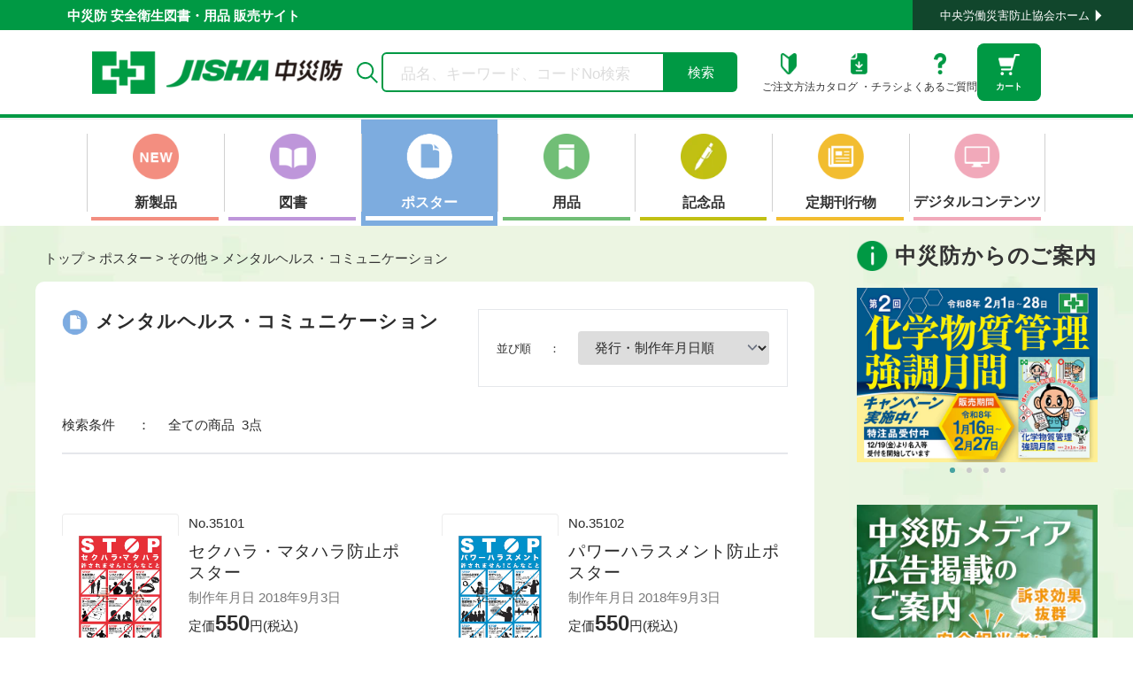

--- FILE ---
content_type: text/html; charset=utf-8
request_url: https://shop.jisha.or.jp/collections/%E3%83%9D%E3%82%B9%E3%82%BF%E3%83%BC-%E3%83%8F%E3%83%A9%E3%82%B9%E3%83%A1%E3%83%B3%E3%83%88%E9%98%B2%E6%AD%A2%E3%83%9D%E3%82%B9%E3%82%BF%E3%83%BC-%E3%83%A1%E3%83%B3%E3%82%BF%E3%83%AB%E3%83%98%E3%83%AB%E3%82%B9-%E3%82%B3%E3%83%9F%E3%83%A5%E3%83%8B%E3%82%B1%E3%83%BC%E3%82%B7%E3%83%A7%E3%83%B3
body_size: 40152
content:
<!doctype html>
<html class="no-js" lang="ja">
  <head>
    











<script>
  
  var custom_app_proxy_name = 'chusaibo-proxy-production'
  
var jishaConfig = {
  SHOP_DOMAIN:"shop.jisha.or.jp",
  SHOPIFY_STORE_FRONT_API_URL : "https://shop.jisha.or.jp/api/2025-01/graphql.json",
  DIGITAL_CONTENT_DOWNLOAD_TRACKING_END_POINT: "/apps/" + custom_app_proxy_name + "/digital_downloads",
  FREE_DOWNLOAD_END_POINT:"/apps/" + custom_app_proxy_name + "/handouts",
  ASSOCIATION_DATA_END_POINT : "/apps/" + custom_app_proxy_name + "/organizations",
  ADVERTISING_DATA_END_POINT : "/apps/" + custom_app_proxy_name + "/advertisements",
  TOP_COLLECTION_DATA_END_POINT : "/apps/" + custom_app_proxy_name + "/top_collections",
  CUSTOM_APP_PROXY_NAME: custom_app_proxy_name,
  DIGITAL_ORDER_SEND_EMAIL_END_POINT:"https://j2pwi1kah6.execute-api.ap-northeast-1.amazonaws.com/default/devSendEmail", // TODO: 環境ごとに分けた方が良さそう
  CONTACT_SEND_EMAIL_END_POINT:"https://j2pwi1kah6.execute-api.ap-northeast-1.amazonaws.com/default/devSendEmail", // TODO: 環境ごとに分けた方が良さそう

  SITE_TYPE:"normal",
  SHOPIFY_STORE_FRONT_API_TOKEN : '2fc2cb6c31d128fc9f30bc47bc483d8e',
  DIGITAL_ORDER_SEND_ADMIN_EMAIL_ADDRESS:"denshi-p@jisha.or.jp",
  CONTACT_SEND_ADMIN_EMAIL_ADDRESS:"jigyou@jisha.or.jp",
  SUBSCRIPTION_SEND_ADMIN_EMAIL_ADDRESS:"koudoku@jisha.or.jp",


};
</script>

    <script src="//shop.jisha.or.jp/cdn/shop/t/5/assets/jisha-local-logic.js?v=119013126162252280331704870638"></script>
    <script type="text/javascript">
    
      const pathName = location.pathname;
      if(pathName.indexOf("/account")==0){
            location.href='/';
      }

    
    </script>
    <meta charset="utf-8">
    <meta http-equiv="X-UA-Compatible" content="IE=edge">
    <meta name="viewport" content="width=device-width,initial-scale=1">
    <meta name="theme-color" content="">
    <link rel="canonical" href="https://shop.jisha.or.jp/collections/%e3%83%9d%e3%82%b9%e3%82%bf%e3%83%bc-%e3%83%8f%e3%83%a9%e3%82%b9%e3%83%a1%e3%83%b3%e3%83%88%e9%98%b2%e6%ad%a2%e3%83%9d%e3%82%b9%e3%82%bf%e3%83%bc-%e3%83%a1%e3%83%b3%e3%82%bf%e3%83%ab%e3%83%98%e3%83%ab%e3%82%b9-%e3%82%b3%e3%83%9f%e3%83%a5%e3%83%8b%e3%82%b1%e3%83%bc%e3%82%b7%e3%83%a7%e3%83%b3"><link rel="icon" type="image/png" href="//shop.jisha.or.jp/cdn/shop/files/favicon.png?crop=center&height=32&v=1705885751&width=32"><link rel="preconnect" href="https://fonts.shopifycdn.com" crossorigin><title>
      ポスター-ハラスメント防止ポスター-メンタルヘルス・コミュニケーション
 &ndash; 中災防図書用品販売サイト</title>

    

    

<meta property="og:site_name" content="中災防図書用品販売サイト">
<meta property="og:url" content="https://shop.jisha.or.jp/collections/%e3%83%9d%e3%82%b9%e3%82%bf%e3%83%bc-%e3%83%8f%e3%83%a9%e3%82%b9%e3%83%a1%e3%83%b3%e3%83%88%e9%98%b2%e6%ad%a2%e3%83%9d%e3%82%b9%e3%82%bf%e3%83%bc-%e3%83%a1%e3%83%b3%e3%82%bf%e3%83%ab%e3%83%98%e3%83%ab%e3%82%b9-%e3%82%b3%e3%83%9f%e3%83%a5%e3%83%8b%e3%82%b1%e3%83%bc%e3%82%b7%e3%83%a7%e3%83%b3">
<meta property="og:title" content="ポスター-ハラスメント防止ポスター-メンタルヘルス・コミュニケーション">
<meta property="og:type" content="website">
<meta property="og:description" content="中災防図書用品販売サイト"><meta name="twitter:card" content="summary_large_image">
<meta name="twitter:title" content="ポスター-ハラスメント防止ポスター-メンタルヘルス・コミュニケーション">
<meta name="twitter:description" content="中災防図書用品販売サイト">


    <script src="//shop.jisha.or.jp/cdn/shop/t/5/assets/constants.js?v=58251544750838685771699158486" defer="defer"></script>
    <script src="//shop.jisha.or.jp/cdn/shop/t/5/assets/pubsub.js?v=158357773527763999511699158493" defer="defer"></script>
    <script src="//shop.jisha.or.jp/cdn/shop/t/5/assets/global.js?v=40820548392383841591699158493" defer="defer"></script><script src="//shop.jisha.or.jp/cdn/shop/t/5/assets/animations.js?v=88693664871331136111699158493" defer="defer"></script><script>window.performance && window.performance.mark && window.performance.mark('shopify.content_for_header.start');</script><meta id="shopify-digital-wallet" name="shopify-digital-wallet" content="/79997436199/digital_wallets/dialog">
<link rel="alternate" type="application/atom+xml" title="Feed" href="/collections/%E3%83%9D%E3%82%B9%E3%82%BF%E3%83%BC-%E3%83%8F%E3%83%A9%E3%82%B9%E3%83%A1%E3%83%B3%E3%83%88%E9%98%B2%E6%AD%A2%E3%83%9D%E3%82%B9%E3%82%BF%E3%83%BC-%E3%83%A1%E3%83%B3%E3%82%BF%E3%83%AB%E3%83%98%E3%83%AB%E3%82%B9-%E3%82%B3%E3%83%9F%E3%83%A5%E3%83%8B%E3%82%B1%E3%83%BC%E3%82%B7%E3%83%A7%E3%83%B3.atom" />
<link rel="alternate" type="application/json+oembed" href="https://shop.jisha.or.jp/collections/%e3%83%9d%e3%82%b9%e3%82%bf%e3%83%bc-%e3%83%8f%e3%83%a9%e3%82%b9%e3%83%a1%e3%83%b3%e3%83%88%e9%98%b2%e6%ad%a2%e3%83%9d%e3%82%b9%e3%82%bf%e3%83%bc-%e3%83%a1%e3%83%b3%e3%82%bf%e3%83%ab%e3%83%98%e3%83%ab%e3%82%b9-%e3%82%b3%e3%83%9f%e3%83%a5%e3%83%8b%e3%82%b1%e3%83%bc%e3%82%b7%e3%83%a7%e3%83%b3.oembed">
<script async="async" src="/checkouts/internal/preloads.js?locale=ja-JP"></script>
<script id="shopify-features" type="application/json">{"accessToken":"1eff10d7bd80adf9dc20d6c44b9af910","betas":["rich-media-storefront-analytics"],"domain":"shop.jisha.or.jp","predictiveSearch":false,"shopId":79997436199,"locale":"ja"}</script>
<script>var Shopify = Shopify || {};
Shopify.shop = "jisha-book-goods.myshopify.com";
Shopify.locale = "ja";
Shopify.currency = {"active":"JPY","rate":"1.0"};
Shopify.country = "JP";
Shopify.theme = {"name":"chusaibo_theme\/main","id":162076426535,"schema_name":"Dawn","schema_version":"12.0.0","theme_store_id":null,"role":"main"};
Shopify.theme.handle = "null";
Shopify.theme.style = {"id":null,"handle":null};
Shopify.cdnHost = "shop.jisha.or.jp/cdn";
Shopify.routes = Shopify.routes || {};
Shopify.routes.root = "/";</script>
<script type="module">!function(o){(o.Shopify=o.Shopify||{}).modules=!0}(window);</script>
<script>!function(o){function n(){var o=[];function n(){o.push(Array.prototype.slice.apply(arguments))}return n.q=o,n}var t=o.Shopify=o.Shopify||{};t.loadFeatures=n(),t.autoloadFeatures=n()}(window);</script>
<script id="shop-js-analytics" type="application/json">{"pageType":"collection"}</script>
<script defer="defer" async type="module" src="//shop.jisha.or.jp/cdn/shopifycloud/shop-js/modules/v2/client.init-shop-cart-sync_CZKilf07.ja.esm.js"></script>
<script defer="defer" async type="module" src="//shop.jisha.or.jp/cdn/shopifycloud/shop-js/modules/v2/chunk.common_rlhnONO2.esm.js"></script>
<script type="module">
  await import("//shop.jisha.or.jp/cdn/shopifycloud/shop-js/modules/v2/client.init-shop-cart-sync_CZKilf07.ja.esm.js");
await import("//shop.jisha.or.jp/cdn/shopifycloud/shop-js/modules/v2/chunk.common_rlhnONO2.esm.js");

  window.Shopify.SignInWithShop?.initShopCartSync?.({"fedCMEnabled":true,"windoidEnabled":true});

</script>
<script id="__st">var __st={"a":79997436199,"offset":32400,"reqid":"3852f40d-0397-48b0-a7b7-813f4d93ec45-1768942123","pageurl":"shop.jisha.or.jp\/collections\/%E3%83%9D%E3%82%B9%E3%82%BF%E3%83%BC-%E3%83%8F%E3%83%A9%E3%82%B9%E3%83%A1%E3%83%B3%E3%83%88%E9%98%B2%E6%AD%A2%E3%83%9D%E3%82%B9%E3%82%BF%E3%83%BC-%E3%83%A1%E3%83%B3%E3%82%BF%E3%83%AB%E3%83%98%E3%83%AB%E3%82%B9-%E3%82%B3%E3%83%9F%E3%83%A5%E3%83%8B%E3%82%B1%E3%83%BC%E3%82%B7%E3%83%A7%E3%83%B3","u":"6480e5a234c5","p":"collection","rtyp":"collection","rid":467641794855};</script>
<script>window.ShopifyPaypalV4VisibilityTracking = true;</script>
<script id="captcha-bootstrap">!function(){'use strict';const t='contact',e='account',n='new_comment',o=[[t,t],['blogs',n],['comments',n],[t,'customer']],c=[[e,'customer_login'],[e,'guest_login'],[e,'recover_customer_password'],[e,'create_customer']],r=t=>t.map((([t,e])=>`form[action*='/${t}']:not([data-nocaptcha='true']) input[name='form_type'][value='${e}']`)).join(','),a=t=>()=>t?[...document.querySelectorAll(t)].map((t=>t.form)):[];function s(){const t=[...o],e=r(t);return a(e)}const i='password',u='form_key',d=['recaptcha-v3-token','g-recaptcha-response','h-captcha-response',i],f=()=>{try{return window.sessionStorage}catch{return}},m='__shopify_v',_=t=>t.elements[u];function p(t,e,n=!1){try{const o=window.sessionStorage,c=JSON.parse(o.getItem(e)),{data:r}=function(t){const{data:e,action:n}=t;return t[m]||n?{data:e,action:n}:{data:t,action:n}}(c);for(const[e,n]of Object.entries(r))t.elements[e]&&(t.elements[e].value=n);n&&o.removeItem(e)}catch(o){console.error('form repopulation failed',{error:o})}}const l='form_type',E='cptcha';function T(t){t.dataset[E]=!0}const w=window,h=w.document,L='Shopify',v='ce_forms',y='captcha';let A=!1;((t,e)=>{const n=(g='f06e6c50-85a8-45c8-87d0-21a2b65856fe',I='https://cdn.shopify.com/shopifycloud/storefront-forms-hcaptcha/ce_storefront_forms_captcha_hcaptcha.v1.5.2.iife.js',D={infoText:'hCaptchaによる保護',privacyText:'プライバシー',termsText:'利用規約'},(t,e,n)=>{const o=w[L][v],c=o.bindForm;if(c)return c(t,g,e,D).then(n);var r;o.q.push([[t,g,e,D],n]),r=I,A||(h.body.append(Object.assign(h.createElement('script'),{id:'captcha-provider',async:!0,src:r})),A=!0)});var g,I,D;w[L]=w[L]||{},w[L][v]=w[L][v]||{},w[L][v].q=[],w[L][y]=w[L][y]||{},w[L][y].protect=function(t,e){n(t,void 0,e),T(t)},Object.freeze(w[L][y]),function(t,e,n,w,h,L){const[v,y,A,g]=function(t,e,n){const i=e?o:[],u=t?c:[],d=[...i,...u],f=r(d),m=r(i),_=r(d.filter((([t,e])=>n.includes(e))));return[a(f),a(m),a(_),s()]}(w,h,L),I=t=>{const e=t.target;return e instanceof HTMLFormElement?e:e&&e.form},D=t=>v().includes(t);t.addEventListener('submit',(t=>{const e=I(t);if(!e)return;const n=D(e)&&!e.dataset.hcaptchaBound&&!e.dataset.recaptchaBound,o=_(e),c=g().includes(e)&&(!o||!o.value);(n||c)&&t.preventDefault(),c&&!n&&(function(t){try{if(!f())return;!function(t){const e=f();if(!e)return;const n=_(t);if(!n)return;const o=n.value;o&&e.removeItem(o)}(t);const e=Array.from(Array(32),(()=>Math.random().toString(36)[2])).join('');!function(t,e){_(t)||t.append(Object.assign(document.createElement('input'),{type:'hidden',name:u})),t.elements[u].value=e}(t,e),function(t,e){const n=f();if(!n)return;const o=[...t.querySelectorAll(`input[type='${i}']`)].map((({name:t})=>t)),c=[...d,...o],r={};for(const[a,s]of new FormData(t).entries())c.includes(a)||(r[a]=s);n.setItem(e,JSON.stringify({[m]:1,action:t.action,data:r}))}(t,e)}catch(e){console.error('failed to persist form',e)}}(e),e.submit())}));const S=(t,e)=>{t&&!t.dataset[E]&&(n(t,e.some((e=>e===t))),T(t))};for(const o of['focusin','change'])t.addEventListener(o,(t=>{const e=I(t);D(e)&&S(e,y())}));const B=e.get('form_key'),M=e.get(l),P=B&&M;t.addEventListener('DOMContentLoaded',(()=>{const t=y();if(P)for(const e of t)e.elements[l].value===M&&p(e,B);[...new Set([...A(),...v().filter((t=>'true'===t.dataset.shopifyCaptcha))])].forEach((e=>S(e,t)))}))}(h,new URLSearchParams(w.location.search),n,t,e,['guest_login'])})(!0,!0)}();</script>
<script integrity="sha256-4kQ18oKyAcykRKYeNunJcIwy7WH5gtpwJnB7kiuLZ1E=" data-source-attribution="shopify.loadfeatures" defer="defer" src="//shop.jisha.or.jp/cdn/shopifycloud/storefront/assets/storefront/load_feature-a0a9edcb.js" crossorigin="anonymous"></script>
<script data-source-attribution="shopify.dynamic_checkout.dynamic.init">var Shopify=Shopify||{};Shopify.PaymentButton=Shopify.PaymentButton||{isStorefrontPortableWallets:!0,init:function(){window.Shopify.PaymentButton.init=function(){};var t=document.createElement("script");t.src="https://shop.jisha.or.jp/cdn/shopifycloud/portable-wallets/latest/portable-wallets.ja.js",t.type="module",document.head.appendChild(t)}};
</script>
<script data-source-attribution="shopify.dynamic_checkout.buyer_consent">
  function portableWalletsHideBuyerConsent(e){var t=document.getElementById("shopify-buyer-consent"),n=document.getElementById("shopify-subscription-policy-button");t&&n&&(t.classList.add("hidden"),t.setAttribute("aria-hidden","true"),n.removeEventListener("click",e))}function portableWalletsShowBuyerConsent(e){var t=document.getElementById("shopify-buyer-consent"),n=document.getElementById("shopify-subscription-policy-button");t&&n&&(t.classList.remove("hidden"),t.removeAttribute("aria-hidden"),n.addEventListener("click",e))}window.Shopify?.PaymentButton&&(window.Shopify.PaymentButton.hideBuyerConsent=portableWalletsHideBuyerConsent,window.Shopify.PaymentButton.showBuyerConsent=portableWalletsShowBuyerConsent);
</script>
<script data-source-attribution="shopify.dynamic_checkout.cart.bootstrap">document.addEventListener("DOMContentLoaded",(function(){function t(){return document.querySelector("shopify-accelerated-checkout-cart, shopify-accelerated-checkout")}if(t())Shopify.PaymentButton.init();else{new MutationObserver((function(e,n){t()&&(Shopify.PaymentButton.init(),n.disconnect())})).observe(document.body,{childList:!0,subtree:!0})}}));
</script>
<script id="sections-script" data-sections="header,jisha-book-goods-image-ad" defer="defer" src="//shop.jisha.or.jp/cdn/shop/t/5/compiled_assets/scripts.js?v=10162"></script>
<script>window.performance && window.performance.mark && window.performance.mark('shopify.content_for_header.end');</script>


    <style data-shopify>
      @font-face {
  font-family: Assistant;
  font-weight: 400;
  font-style: normal;
  font-display: swap;
  src: url("//shop.jisha.or.jp/cdn/fonts/assistant/assistant_n4.9120912a469cad1cc292572851508ca49d12e768.woff2") format("woff2"),
       url("//shop.jisha.or.jp/cdn/fonts/assistant/assistant_n4.6e9875ce64e0fefcd3f4446b7ec9036b3ddd2985.woff") format("woff");
}

      @font-face {
  font-family: Assistant;
  font-weight: 700;
  font-style: normal;
  font-display: swap;
  src: url("//shop.jisha.or.jp/cdn/fonts/assistant/assistant_n7.bf44452348ec8b8efa3aa3068825305886b1c83c.woff2") format("woff2"),
       url("//shop.jisha.or.jp/cdn/fonts/assistant/assistant_n7.0c887fee83f6b3bda822f1150b912c72da0f7b64.woff") format("woff");
}

      
      
      @font-face {
  font-family: Assistant;
  font-weight: 400;
  font-style: normal;
  font-display: swap;
  src: url("//shop.jisha.or.jp/cdn/fonts/assistant/assistant_n4.9120912a469cad1cc292572851508ca49d12e768.woff2") format("woff2"),
       url("//shop.jisha.or.jp/cdn/fonts/assistant/assistant_n4.6e9875ce64e0fefcd3f4446b7ec9036b3ddd2985.woff") format("woff");
}


      
        :root,
        .color-background-1 {
          --color-background: 255,255,255;
        
          --gradient-background: #ffffff;
        

        

        --color-foreground: 18,18,18;
        --color-background-contrast: 191,191,191;
        --color-shadow: 18,18,18;
        --color-button: 18,18,18;
        --color-button-text: 255,255,255;
        --color-secondary-button: 255,255,255;
        --color-secondary-button-text: 18,18,18;
        --color-link: 18,18,18;
        --color-badge-foreground: 18,18,18;
        --color-badge-background: 255,255,255;
        --color-badge-border: 18,18,18;
        --payment-terms-background-color: rgb(255 255 255);
      }
      
        
        .color-background-2 {
          --color-background: 243,243,243;
        
          --gradient-background: #f3f3f3;
        

        

        --color-foreground: 18,18,18;
        --color-background-contrast: 179,179,179;
        --color-shadow: 18,18,18;
        --color-button: 18,18,18;
        --color-button-text: 243,243,243;
        --color-secondary-button: 243,243,243;
        --color-secondary-button-text: 18,18,18;
        --color-link: 18,18,18;
        --color-badge-foreground: 18,18,18;
        --color-badge-background: 243,243,243;
        --color-badge-border: 18,18,18;
        --payment-terms-background-color: rgb(243 243 243);
      }
      
        
        .color-inverse {
          --color-background: 36,40,51;
        
          --gradient-background: #242833;
        

        

        --color-foreground: 255,255,255;
        --color-background-contrast: 47,52,66;
        --color-shadow: 18,18,18;
        --color-button: 255,255,255;
        --color-button-text: 0,0,0;
        --color-secondary-button: 36,40,51;
        --color-secondary-button-text: 255,255,255;
        --color-link: 255,255,255;
        --color-badge-foreground: 255,255,255;
        --color-badge-background: 36,40,51;
        --color-badge-border: 255,255,255;
        --payment-terms-background-color: rgb(36 40 51);
      }
      
        
        .color-accent-1 {
          --color-background: 18,18,18;
        
          --gradient-background: #121212;
        

        

        --color-foreground: 255,255,255;
        --color-background-contrast: 146,146,146;
        --color-shadow: 18,18,18;
        --color-button: 255,255,255;
        --color-button-text: 18,18,18;
        --color-secondary-button: 18,18,18;
        --color-secondary-button-text: 255,255,255;
        --color-link: 255,255,255;
        --color-badge-foreground: 255,255,255;
        --color-badge-background: 18,18,18;
        --color-badge-border: 255,255,255;
        --payment-terms-background-color: rgb(18 18 18);
      }
      
        
        .color-accent-2 {
          --color-background: 51,79,180;
        
          --gradient-background: #334fb4;
        

        

        --color-foreground: 255,255,255;
        --color-background-contrast: 23,35,81;
        --color-shadow: 18,18,18;
        --color-button: 255,255,255;
        --color-button-text: 51,79,180;
        --color-secondary-button: 51,79,180;
        --color-secondary-button-text: 255,255,255;
        --color-link: 255,255,255;
        --color-badge-foreground: 255,255,255;
        --color-badge-background: 51,79,180;
        --color-badge-border: 255,255,255;
        --payment-terms-background-color: rgb(51 79 180);
      }
      

      body, .color-background-1, .color-background-2, .color-inverse, .color-accent-1, .color-accent-2 {
        color: rgba(var(--color-foreground), 0.75);
        background-color: rgb(var(--color-background));
      }

      :root {
        --font-body-family: Assistant, sans-serif;
        --font-body-style: normal;
        --font-body-weight: 400;
        --font-body-weight-bold: 700;

        --font-heading-family: BIZ UDPGothic, Assistant, sans-serif;
        --font-heading-style: normal;
        --font-heading-weight: 400;

        --font-body-scale: 1.0;
        --font-heading-scale: 1.0;

        --media-padding: px;
        --media-border-opacity: 0.05;
        --media-border-width: 1px;
        --media-radius: 0px;
        --media-shadow-opacity: 0.0;
        --media-shadow-horizontal-offset: 0px;
        --media-shadow-vertical-offset: 4px;
        --media-shadow-blur-radius: 5px;
        --media-shadow-visible: 0;

        --page-width: 120rem;
        --page-width-margin: 0rem;

        --product-card-image-padding: 0.0rem;
        --product-card-corner-radius: 0.0rem;
        --product-card-text-alignment: left;
        --product-card-border-width: 0.0rem;
        --product-card-border-opacity: 0.1;
        --product-card-shadow-opacity: 0.0;
        --product-card-shadow-visible: 0;
        --product-card-shadow-horizontal-offset: 0.0rem;
        --product-card-shadow-vertical-offset: 0.4rem;
        --product-card-shadow-blur-radius: 0.5rem;

        --collection-card-image-padding: 0.0rem;
        --collection-card-corner-radius: 0.0rem;
        --collection-card-text-alignment: left;
        --collection-card-border-width: 0.0rem;
        --collection-card-border-opacity: 0.1;
        --collection-card-shadow-opacity: 0.0;
        --collection-card-shadow-visible: 0;
        --collection-card-shadow-horizontal-offset: 0.0rem;
        --collection-card-shadow-vertical-offset: 0.4rem;
        --collection-card-shadow-blur-radius: 0.5rem;

        --blog-card-image-padding: 0.0rem;
        --blog-card-corner-radius: 0.0rem;
        --blog-card-text-alignment: left;
        --blog-card-border-width: 0.0rem;
        --blog-card-border-opacity: 0.1;
        --blog-card-shadow-opacity: 0.0;
        --blog-card-shadow-visible: 0;
        --blog-card-shadow-horizontal-offset: 0.0rem;
        --blog-card-shadow-vertical-offset: 0.4rem;
        --blog-card-shadow-blur-radius: 0.5rem;

        --badge-corner-radius: 4.0rem;

        --popup-border-width: 1px;
        --popup-border-opacity: 0.1;
        --popup-corner-radius: 0px;
        --popup-shadow-opacity: 0.05;
        --popup-shadow-horizontal-offset: 0px;
        --popup-shadow-vertical-offset: 4px;
        --popup-shadow-blur-radius: 5px;

        --drawer-border-width: 1px;
        --drawer-border-opacity: 0.1;
        --drawer-shadow-opacity: 0.0;
        --drawer-shadow-horizontal-offset: 0px;
        --drawer-shadow-vertical-offset: 4px;
        --drawer-shadow-blur-radius: 5px;

        --spacing-sections-desktop: 0px;
        --spacing-sections-mobile: 0px;

        --grid-desktop-vertical-spacing: 8px;
        --grid-desktop-horizontal-spacing: 8px;
        --grid-mobile-vertical-spacing: 4px;
        --grid-mobile-horizontal-spacing: 4px;

        --text-boxes-border-opacity: 0.1;
        --text-boxes-border-width: 0px;
        --text-boxes-radius: 0px;
        --text-boxes-shadow-opacity: 0.0;
        --text-boxes-shadow-visible: 0;
        --text-boxes-shadow-horizontal-offset: 0px;
        --text-boxes-shadow-vertical-offset: 4px;
        --text-boxes-shadow-blur-radius: 5px;

        --buttons-radius: 0px;
        --buttons-radius-outset: 0px;
        --buttons-border-width: 1px;
        --buttons-border-opacity: 1.0;
        --buttons-shadow-opacity: 0.0;
        --buttons-shadow-visible: 0;
        --buttons-shadow-horizontal-offset: 0px;
        --buttons-shadow-vertical-offset: 4px;
        --buttons-shadow-blur-radius: 5px;
        --buttons-border-offset: 0px;

        --inputs-radius: 0px;
        --inputs-border-width: 1px;
        --inputs-border-opacity: 0.55;
        --inputs-shadow-opacity: 0.0;
        --inputs-shadow-horizontal-offset: 0px;
        --inputs-margin-offset: 0px;
        --inputs-shadow-vertical-offset: 4px;
        --inputs-shadow-blur-radius: 5px;
        --inputs-radius-outset: 0px;

        --variant-pills-radius: 40px;
        --variant-pills-border-width: 1px;
        --variant-pills-border-opacity: 0.55;
        --variant-pills-shadow-opacity: 0.0;
        --variant-pills-shadow-horizontal-offset: 0px;
        --variant-pills-shadow-vertical-offset: 4px;
        --variant-pills-shadow-blur-radius: 5px;
      }

      *,
      *::before,
      *::after {
        box-sizing: inherit;
      }

      html {
        box-sizing: border-box;
        font-size: calc(var(--font-body-scale) * 62.5%);
        height: 100%;
      }

      body {
        display: grid;
        grid-template-rows: auto auto 1fr auto;
        grid-template-columns: 100%;
        min-height: 100%;
        margin: 0;
        /* letter-spacing: 0.06rem; */
        line-height: calc(1 + 0.8 / var(--font-body-scale));
        font-family: var(--font-body-family);
        font-style: var(--font-body-style);
        font-weight: var(--font-body-weight);
      }

      @media screen and (min-width: 750px) {
        /* body {
          font-size: 1.6rem;
        } */
      }
    </style>

    <link href="//shop.jisha.or.jp/cdn/shop/t/5/assets/base.css?v=156711431012124903381705372094" rel="stylesheet" type="text/css" media="all" />
    <link href="//shop.jisha.or.jp/cdn/shop/t/5/assets/base-add.css?v=18677654088973658501742978970" rel="stylesheet" type="text/css" media="all" />
<link rel="preload" as="font" href="//shop.jisha.or.jp/cdn/fonts/assistant/assistant_n4.9120912a469cad1cc292572851508ca49d12e768.woff2" type="font/woff2" crossorigin><link rel="preload" as="font" href="//shop.jisha.or.jp/cdn/fonts/assistant/assistant_n4.9120912a469cad1cc292572851508ca49d12e768.woff2" type="font/woff2" crossorigin><link
        rel="stylesheet"
        href="//shop.jisha.or.jp/cdn/shop/t/5/assets/component-predictive-search.css?v=118923337488134913561699158486"
        media="print"
        onload="this.media='all'"
      ><link href="//shop.jisha.or.jp/cdn/shop/t/5/assets/css-bundle-REAIZQKH.css?v=153408471682150079661706712327" rel="stylesheet" type="text/css" media="all" />
    <link href="//shop.jisha.or.jp/cdn/shop/t/5/assets/app-G5WSH4AV.css?v=12111389500045677571703766410" rel="stylesheet" type="text/css" media="all" />
    
    
    
    

    <script type="text/javascript" src="//code.jquery.com/jquery-1.11.0.min.js"></script>
    <script type="text/javascript" src="//code.jquery.com/jquery-migrate-1.2.1.min.js"></script>
    <script type="text/javascript" src="//shop.jisha.or.jp/cdn/shop/t/5/assets/slick.min.js?v=71779134894361685811701679844"></script>

    <script>
      document.documentElement.className = document.documentElement.className.replace('no-js', 'js');
      if (Shopify.designMode) {
        document.documentElement.classList.add('shopify-design-mode');
      }
    </script>
    <link href="//shop.jisha.or.jp/cdn/shop/t/5/assets/tailwindcss-output.css?v=3739906527446723481714118002" rel="stylesheet" type="text/css" media="all" />
    <script src="https://cdn.tailwindcss.com"></script>
    <script>
      tailwind.config = {
        
        theme: {
          extend: {
            backgroundColor: {
              "app-green": "#009944",
              "app-green-1": "#d1ecdd",
              "app-light-green-1": "#f0f8f4",
              "app-light-green-2": "#f4f9f6",
              "app-gray-1": "#eee",
              "app-gray-2": "#e5e5e5",
              "app-gray-3": "#d6d2d3",
              "app-gray-4": "#535353",
              "app-gray-5": "#f9f9f9",
              "app-white": "#fff",
              "app-pink-1": "#f0acbb",
              "app-pink-2": "#f48e80",
              "app-pink-3": "#ea68a2",
              "app-purple": "#bf96da",
              "app-red": "#ba0000",
              "app-orange": "#f79400",
              "app-black": "#333",
              "app-tosho": "#ebe0ee",
              "app-poster": "#ccddf0",
              "app-yohin": "#c6e5c8",
              "app-kinenhin": "#ececc3",
              "app-teiki": "#f2bd30",
              "app-teiki-pdfhanbai": "#a9cfff",
            },
            textColor: {
              "app-white": "#fff",
              "app-black": "#333",
              "app-gray-1": "#777",
              "app-gray-2": "#545454",
              "app-red": "#ff0000",
              "app-blue": "#1c5cab",
              "app-orange": "#ff3802",
              "app-green": "#009944",
              "app-blue-2": "#0000fe",
            },
            borderColor: {
              "app-black": "#333333",
              "app-gray-1": "#8c8c8c",
              "app-gray-2": "#a0a0a0",
              "app-gray-3": "#e1e1e1",
              "app-gray-4": "#bebebe",
              "app-green-2": "#009b43",
              "app-green-3": "#cee6c2",
              "app-brown-1": "#a6937c",
            },
            colors: {
              primary: "rgb(var(--color-primary) / <alpha-value>)",
              contrast: "rgb(var(--color-contrast) / <alpha-value>)",
              notice: "rgb(var(--color-accent) / <alpha-value>)",
              shopPay: "rgb(var(--color-shop-pay) / <alpha-value>)",
              // メインの緑
              "app-green": "#009944",
              // サブの濃い緑
              "app-subGreen": "#11462c",
            },
            screens: {
              sm: "32em",
              md: "48em",
              lg: "64em",
              xl: "80em",
              "2xl": "96em",
              "sm-max": { max: "48em" },
              "sm-only": { min: "32em", max: "48em" },
              "md-only": { min: "48em", max: "64em" },
              "lg-only": { min: "64em", max: "80em" },
              "xl-only": { min: "80em", max: "96em" },
              "2xl-only": { min: "96em" },
            },
            spacing: {
              nav: "var(--height-nav)",
              screen: "var(--screen-height, 100vh)",
            },
            height: {
              screen: "var(--screen-height, 100vh)",
              "screen-no-nav": "calc(var(--screen-height, 100vh) - var(--height-nav))",
              "screen-dynamic": "var(--screen-height-dynamic, 100vh)",
            },
            width: {
              mobileGallery: "calc(100vw - 3rem)",
            },
            fontFamily: {
              sans: ["Helvetica Neue", "ui-sans-serif", "system-ui", "sans-serif"],
              serif: ['"IBMPlexSerif"', "Palatino", "ui-serif"],
              "app-biz-ud": ["BIZ UDPGothic", "sans-serif"],
            },
            fontSize: {
              display: ["var(--font-size-display)", "1.1"],
              heading: ["var(--font-size-heading)", "1.25"],
              lead: ["var(--font-size-lead)", "1.333"],
              copy: ["var(--font-size-copy)", "1.5"],
              fine: ["var(--font-size-fine)", "1.333"],
            },
            maxWidth: {
              "prose-narrow": "45ch",
              "prose-wide": "80ch",
            },
            boxShadow: {
              border: "inset 0px 0px 0px 1px rgb(var(--color-primary) / 0.08)",
              darkHeader: "inset 0px -1px 0px 0px rgba(21, 21, 21, 0.4)",
              lightHeader: "inset 0px -1px 0px 0px rgba(21, 21, 21, 0.05)",
            },
          },
        },
        
      }
    </script>

    <!-- Matomo Tag Manager -->
    <script>
      var _mtm = window._mtm = window._mtm || [];
      _mtm.push({'mtm.startTime': (new Date().getTime()), 'event': 'mtm.Start'});
      (function() {
        // console.log("matomo id",window.jishaConfig.MATOMO_CONTAINER_ID);
        var d=document, g=d.createElement('script'), s=d.getElementsByTagName('script')[0];
        g.async=true; g.src=`https://cdn.matomo.cloud/jisha.matomo.cloud/container_UazekU46.js`; s.parentNode.insertBefore(g,s);
      })();
    </script>
    <!-- End Matomo Tag Manager -->
    <script src="//shop.jisha.or.jp/cdn/shop/t/5/assets/tracking-to-matomo.js?v=154282877709374527951732866825" type="text/javascript"></script>
  <link href="https://monorail-edge.shopifysvc.com" rel="dns-prefetch">
<script>(function(){if ("sendBeacon" in navigator && "performance" in window) {try {var session_token_from_headers = performance.getEntriesByType('navigation')[0].serverTiming.find(x => x.name == '_s').description;} catch {var session_token_from_headers = undefined;}var session_cookie_matches = document.cookie.match(/_shopify_s=([^;]*)/);var session_token_from_cookie = session_cookie_matches && session_cookie_matches.length === 2 ? session_cookie_matches[1] : "";var session_token = session_token_from_headers || session_token_from_cookie || "";function handle_abandonment_event(e) {var entries = performance.getEntries().filter(function(entry) {return /monorail-edge.shopifysvc.com/.test(entry.name);});if (!window.abandonment_tracked && entries.length === 0) {window.abandonment_tracked = true;var currentMs = Date.now();var navigation_start = performance.timing.navigationStart;var payload = {shop_id: 79997436199,url: window.location.href,navigation_start,duration: currentMs - navigation_start,session_token,page_type: "collection"};window.navigator.sendBeacon("https://monorail-edge.shopifysvc.com/v1/produce", JSON.stringify({schema_id: "online_store_buyer_site_abandonment/1.1",payload: payload,metadata: {event_created_at_ms: currentMs,event_sent_at_ms: currentMs}}));}}window.addEventListener('pagehide', handle_abandonment_event);}}());</script>
<script id="web-pixels-manager-setup">(function e(e,d,r,n,o){if(void 0===o&&(o={}),!Boolean(null===(a=null===(i=window.Shopify)||void 0===i?void 0:i.analytics)||void 0===a?void 0:a.replayQueue)){var i,a;window.Shopify=window.Shopify||{};var t=window.Shopify;t.analytics=t.analytics||{};var s=t.analytics;s.replayQueue=[],s.publish=function(e,d,r){return s.replayQueue.push([e,d,r]),!0};try{self.performance.mark("wpm:start")}catch(e){}var l=function(){var e={modern:/Edge?\/(1{2}[4-9]|1[2-9]\d|[2-9]\d{2}|\d{4,})\.\d+(\.\d+|)|Firefox\/(1{2}[4-9]|1[2-9]\d|[2-9]\d{2}|\d{4,})\.\d+(\.\d+|)|Chrom(ium|e)\/(9{2}|\d{3,})\.\d+(\.\d+|)|(Maci|X1{2}).+ Version\/(15\.\d+|(1[6-9]|[2-9]\d|\d{3,})\.\d+)([,.]\d+|)( \(\w+\)|)( Mobile\/\w+|) Safari\/|Chrome.+OPR\/(9{2}|\d{3,})\.\d+\.\d+|(CPU[ +]OS|iPhone[ +]OS|CPU[ +]iPhone|CPU IPhone OS|CPU iPad OS)[ +]+(15[._]\d+|(1[6-9]|[2-9]\d|\d{3,})[._]\d+)([._]\d+|)|Android:?[ /-](13[3-9]|1[4-9]\d|[2-9]\d{2}|\d{4,})(\.\d+|)(\.\d+|)|Android.+Firefox\/(13[5-9]|1[4-9]\d|[2-9]\d{2}|\d{4,})\.\d+(\.\d+|)|Android.+Chrom(ium|e)\/(13[3-9]|1[4-9]\d|[2-9]\d{2}|\d{4,})\.\d+(\.\d+|)|SamsungBrowser\/([2-9]\d|\d{3,})\.\d+/,legacy:/Edge?\/(1[6-9]|[2-9]\d|\d{3,})\.\d+(\.\d+|)|Firefox\/(5[4-9]|[6-9]\d|\d{3,})\.\d+(\.\d+|)|Chrom(ium|e)\/(5[1-9]|[6-9]\d|\d{3,})\.\d+(\.\d+|)([\d.]+$|.*Safari\/(?![\d.]+ Edge\/[\d.]+$))|(Maci|X1{2}).+ Version\/(10\.\d+|(1[1-9]|[2-9]\d|\d{3,})\.\d+)([,.]\d+|)( \(\w+\)|)( Mobile\/\w+|) Safari\/|Chrome.+OPR\/(3[89]|[4-9]\d|\d{3,})\.\d+\.\d+|(CPU[ +]OS|iPhone[ +]OS|CPU[ +]iPhone|CPU IPhone OS|CPU iPad OS)[ +]+(10[._]\d+|(1[1-9]|[2-9]\d|\d{3,})[._]\d+)([._]\d+|)|Android:?[ /-](13[3-9]|1[4-9]\d|[2-9]\d{2}|\d{4,})(\.\d+|)(\.\d+|)|Mobile Safari.+OPR\/([89]\d|\d{3,})\.\d+\.\d+|Android.+Firefox\/(13[5-9]|1[4-9]\d|[2-9]\d{2}|\d{4,})\.\d+(\.\d+|)|Android.+Chrom(ium|e)\/(13[3-9]|1[4-9]\d|[2-9]\d{2}|\d{4,})\.\d+(\.\d+|)|Android.+(UC? ?Browser|UCWEB|U3)[ /]?(15\.([5-9]|\d{2,})|(1[6-9]|[2-9]\d|\d{3,})\.\d+)\.\d+|SamsungBrowser\/(5\.\d+|([6-9]|\d{2,})\.\d+)|Android.+MQ{2}Browser\/(14(\.(9|\d{2,})|)|(1[5-9]|[2-9]\d|\d{3,})(\.\d+|))(\.\d+|)|K[Aa][Ii]OS\/(3\.\d+|([4-9]|\d{2,})\.\d+)(\.\d+|)/},d=e.modern,r=e.legacy,n=navigator.userAgent;return n.match(d)?"modern":n.match(r)?"legacy":"unknown"}(),u="modern"===l?"modern":"legacy",c=(null!=n?n:{modern:"",legacy:""})[u],f=function(e){return[e.baseUrl,"/wpm","/b",e.hashVersion,"modern"===e.buildTarget?"m":"l",".js"].join("")}({baseUrl:d,hashVersion:r,buildTarget:u}),m=function(e){var d=e.version,r=e.bundleTarget,n=e.surface,o=e.pageUrl,i=e.monorailEndpoint;return{emit:function(e){var a=e.status,t=e.errorMsg,s=(new Date).getTime(),l=JSON.stringify({metadata:{event_sent_at_ms:s},events:[{schema_id:"web_pixels_manager_load/3.1",payload:{version:d,bundle_target:r,page_url:o,status:a,surface:n,error_msg:t},metadata:{event_created_at_ms:s}}]});if(!i)return console&&console.warn&&console.warn("[Web Pixels Manager] No Monorail endpoint provided, skipping logging."),!1;try{return self.navigator.sendBeacon.bind(self.navigator)(i,l)}catch(e){}var u=new XMLHttpRequest;try{return u.open("POST",i,!0),u.setRequestHeader("Content-Type","text/plain"),u.send(l),!0}catch(e){return console&&console.warn&&console.warn("[Web Pixels Manager] Got an unhandled error while logging to Monorail."),!1}}}}({version:r,bundleTarget:l,surface:e.surface,pageUrl:self.location.href,monorailEndpoint:e.monorailEndpoint});try{o.browserTarget=l,function(e){var d=e.src,r=e.async,n=void 0===r||r,o=e.onload,i=e.onerror,a=e.sri,t=e.scriptDataAttributes,s=void 0===t?{}:t,l=document.createElement("script"),u=document.querySelector("head"),c=document.querySelector("body");if(l.async=n,l.src=d,a&&(l.integrity=a,l.crossOrigin="anonymous"),s)for(var f in s)if(Object.prototype.hasOwnProperty.call(s,f))try{l.dataset[f]=s[f]}catch(e){}if(o&&l.addEventListener("load",o),i&&l.addEventListener("error",i),u)u.appendChild(l);else{if(!c)throw new Error("Did not find a head or body element to append the script");c.appendChild(l)}}({src:f,async:!0,onload:function(){if(!function(){var e,d;return Boolean(null===(d=null===(e=window.Shopify)||void 0===e?void 0:e.analytics)||void 0===d?void 0:d.initialized)}()){var d=window.webPixelsManager.init(e)||void 0;if(d){var r=window.Shopify.analytics;r.replayQueue.forEach((function(e){var r=e[0],n=e[1],o=e[2];d.publishCustomEvent(r,n,o)})),r.replayQueue=[],r.publish=d.publishCustomEvent,r.visitor=d.visitor,r.initialized=!0}}},onerror:function(){return m.emit({status:"failed",errorMsg:"".concat(f," has failed to load")})},sri:function(e){var d=/^sha384-[A-Za-z0-9+/=]+$/;return"string"==typeof e&&d.test(e)}(c)?c:"",scriptDataAttributes:o}),m.emit({status:"loading"})}catch(e){m.emit({status:"failed",errorMsg:(null==e?void 0:e.message)||"Unknown error"})}}})({shopId: 79997436199,storefrontBaseUrl: "https://shop.jisha.or.jp",extensionsBaseUrl: "https://extensions.shopifycdn.com/cdn/shopifycloud/web-pixels-manager",monorailEndpoint: "https://monorail-edge.shopifysvc.com/unstable/produce_batch",surface: "storefront-renderer",enabledBetaFlags: ["2dca8a86"],webPixelsConfigList: [{"id":"902856999","configuration":"{\"config\":\"{\\\"pixel_id\\\":\\\"G-SRGR0R00GK\\\",\\\"gtag_events\\\":[{\\\"type\\\":\\\"purchase\\\",\\\"action_label\\\":\\\"G-SRGR0R00GK\\\"},{\\\"type\\\":\\\"page_view\\\",\\\"action_label\\\":\\\"G-SRGR0R00GK\\\"},{\\\"type\\\":\\\"view_item\\\",\\\"action_label\\\":\\\"G-SRGR0R00GK\\\"},{\\\"type\\\":\\\"search\\\",\\\"action_label\\\":\\\"G-SRGR0R00GK\\\"},{\\\"type\\\":\\\"add_to_cart\\\",\\\"action_label\\\":\\\"G-SRGR0R00GK\\\"},{\\\"type\\\":\\\"begin_checkout\\\",\\\"action_label\\\":\\\"G-SRGR0R00GK\\\"},{\\\"type\\\":\\\"add_payment_info\\\",\\\"action_label\\\":\\\"G-SRGR0R00GK\\\"}],\\\"enable_monitoring_mode\\\":false}\"}","eventPayloadVersion":"v1","runtimeContext":"OPEN","scriptVersion":"b2a88bafab3e21179ed38636efcd8a93","type":"APP","apiClientId":1780363,"privacyPurposes":[],"dataSharingAdjustments":{"protectedCustomerApprovalScopes":["read_customer_address","read_customer_email","read_customer_name","read_customer_personal_data","read_customer_phone"]}},{"id":"shopify-app-pixel","configuration":"{}","eventPayloadVersion":"v1","runtimeContext":"STRICT","scriptVersion":"0450","apiClientId":"shopify-pixel","type":"APP","privacyPurposes":["ANALYTICS","MARKETING"]},{"id":"shopify-custom-pixel","eventPayloadVersion":"v1","runtimeContext":"LAX","scriptVersion":"0450","apiClientId":"shopify-pixel","type":"CUSTOM","privacyPurposes":["ANALYTICS","MARKETING"]}],isMerchantRequest: false,initData: {"shop":{"name":"中災防図書用品販売サイト","paymentSettings":{"currencyCode":"JPY"},"myshopifyDomain":"jisha-book-goods.myshopify.com","countryCode":"JP","storefrontUrl":"https:\/\/shop.jisha.or.jp"},"customer":null,"cart":null,"checkout":null,"productVariants":[],"purchasingCompany":null},},"https://shop.jisha.or.jp/cdn","fcfee988w5aeb613cpc8e4bc33m6693e112",{"modern":"","legacy":""},{"shopId":"79997436199","storefrontBaseUrl":"https:\/\/shop.jisha.or.jp","extensionBaseUrl":"https:\/\/extensions.shopifycdn.com\/cdn\/shopifycloud\/web-pixels-manager","surface":"storefront-renderer","enabledBetaFlags":"[\"2dca8a86\"]","isMerchantRequest":"false","hashVersion":"fcfee988w5aeb613cpc8e4bc33m6693e112","publish":"custom","events":"[[\"page_viewed\",{}],[\"collection_viewed\",{\"collection\":{\"id\":\"467641794855\",\"title\":\"ポスター-ハラスメント防止ポスター-メンタルヘルス・コミュニケーション\",\"productVariants\":[{\"price\":{\"amount\":550.0,\"currencyCode\":\"JPY\"},\"product\":{\"title\":\"パワーハラスメント防止ポスター\",\"vendor\":\"JISHA SHOP\",\"id\":\"8895622381863\",\"untranslatedTitle\":\"パワーハラスメント防止ポスター\",\"url\":\"\/products\/35102\",\"type\":\"ポスター\"},\"id\":\"47299805315367\",\"image\":{\"src\":\"\/\/shop.jisha.or.jp\/cdn\/shop\/files\/35102-l.jpg?v=1702827936\"},\"sku\":\"35102\",\"title\":\"Default Title\",\"untranslatedTitle\":\"Default Title\"},{\"price\":{\"amount\":550.0,\"currencyCode\":\"JPY\"},\"product\":{\"title\":\"ハラスメント防止ポスター\",\"vendor\":\"JISHA SHOP\",\"id\":\"8895622349095\",\"untranslatedTitle\":\"ハラスメント防止ポスター\",\"url\":\"\/products\/35103\",\"type\":\"ポスター\"},\"id\":\"47299805282599\",\"image\":{\"src\":\"\/\/shop.jisha.or.jp\/cdn\/shop\/files\/35103-l.jpg?v=1702827930\"},\"sku\":\"35103\",\"title\":\"Default Title\",\"untranslatedTitle\":\"Default Title\"},{\"price\":{\"amount\":550.0,\"currencyCode\":\"JPY\"},\"product\":{\"title\":\"セクハラ・マタハラ防止ポスター\",\"vendor\":\"JISHA SHOP\",\"id\":\"8895622414631\",\"untranslatedTitle\":\"セクハラ・マタハラ防止ポスター\",\"url\":\"\/products\/35101\",\"type\":\"ポスター\"},\"id\":\"47299805348135\",\"image\":{\"src\":\"\/\/shop.jisha.or.jp\/cdn\/shop\/files\/35101-l.jpg?v=1702827942\"},\"sku\":\"35101\",\"title\":\"Default Title\",\"untranslatedTitle\":\"Default Title\"}]}}]]"});</script><script>
  window.ShopifyAnalytics = window.ShopifyAnalytics || {};
  window.ShopifyAnalytics.meta = window.ShopifyAnalytics.meta || {};
  window.ShopifyAnalytics.meta.currency = 'JPY';
  var meta = {"products":[{"id":8895622381863,"gid":"gid:\/\/shopify\/Product\/8895622381863","vendor":"JISHA SHOP","type":"ポスター","handle":"35102","variants":[{"id":47299805315367,"price":55000,"name":"パワーハラスメント防止ポスター","public_title":null,"sku":"35102"}],"remote":false},{"id":8895622349095,"gid":"gid:\/\/shopify\/Product\/8895622349095","vendor":"JISHA SHOP","type":"ポスター","handle":"35103","variants":[{"id":47299805282599,"price":55000,"name":"ハラスメント防止ポスター","public_title":null,"sku":"35103"}],"remote":false},{"id":8895622414631,"gid":"gid:\/\/shopify\/Product\/8895622414631","vendor":"JISHA SHOP","type":"ポスター","handle":"35101","variants":[{"id":47299805348135,"price":55000,"name":"セクハラ・マタハラ防止ポスター","public_title":null,"sku":"35101"}],"remote":false}],"page":{"pageType":"collection","resourceType":"collection","resourceId":467641794855,"requestId":"3852f40d-0397-48b0-a7b7-813f4d93ec45-1768942123"}};
  for (var attr in meta) {
    window.ShopifyAnalytics.meta[attr] = meta[attr];
  }
</script>
<script class="analytics">
  (function () {
    var customDocumentWrite = function(content) {
      var jquery = null;

      if (window.jQuery) {
        jquery = window.jQuery;
      } else if (window.Checkout && window.Checkout.$) {
        jquery = window.Checkout.$;
      }

      if (jquery) {
        jquery('body').append(content);
      }
    };

    var hasLoggedConversion = function(token) {
      if (token) {
        return document.cookie.indexOf('loggedConversion=' + token) !== -1;
      }
      return false;
    }

    var setCookieIfConversion = function(token) {
      if (token) {
        var twoMonthsFromNow = new Date(Date.now());
        twoMonthsFromNow.setMonth(twoMonthsFromNow.getMonth() + 2);

        document.cookie = 'loggedConversion=' + token + '; expires=' + twoMonthsFromNow;
      }
    }

    var trekkie = window.ShopifyAnalytics.lib = window.trekkie = window.trekkie || [];
    if (trekkie.integrations) {
      return;
    }
    trekkie.methods = [
      'identify',
      'page',
      'ready',
      'track',
      'trackForm',
      'trackLink'
    ];
    trekkie.factory = function(method) {
      return function() {
        var args = Array.prototype.slice.call(arguments);
        args.unshift(method);
        trekkie.push(args);
        return trekkie;
      };
    };
    for (var i = 0; i < trekkie.methods.length; i++) {
      var key = trekkie.methods[i];
      trekkie[key] = trekkie.factory(key);
    }
    trekkie.load = function(config) {
      trekkie.config = config || {};
      trekkie.config.initialDocumentCookie = document.cookie;
      var first = document.getElementsByTagName('script')[0];
      var script = document.createElement('script');
      script.type = 'text/javascript';
      script.onerror = function(e) {
        var scriptFallback = document.createElement('script');
        scriptFallback.type = 'text/javascript';
        scriptFallback.onerror = function(error) {
                var Monorail = {
      produce: function produce(monorailDomain, schemaId, payload) {
        var currentMs = new Date().getTime();
        var event = {
          schema_id: schemaId,
          payload: payload,
          metadata: {
            event_created_at_ms: currentMs,
            event_sent_at_ms: currentMs
          }
        };
        return Monorail.sendRequest("https://" + monorailDomain + "/v1/produce", JSON.stringify(event));
      },
      sendRequest: function sendRequest(endpointUrl, payload) {
        // Try the sendBeacon API
        if (window && window.navigator && typeof window.navigator.sendBeacon === 'function' && typeof window.Blob === 'function' && !Monorail.isIos12()) {
          var blobData = new window.Blob([payload], {
            type: 'text/plain'
          });

          if (window.navigator.sendBeacon(endpointUrl, blobData)) {
            return true;
          } // sendBeacon was not successful

        } // XHR beacon

        var xhr = new XMLHttpRequest();

        try {
          xhr.open('POST', endpointUrl);
          xhr.setRequestHeader('Content-Type', 'text/plain');
          xhr.send(payload);
        } catch (e) {
          console.log(e);
        }

        return false;
      },
      isIos12: function isIos12() {
        return window.navigator.userAgent.lastIndexOf('iPhone; CPU iPhone OS 12_') !== -1 || window.navigator.userAgent.lastIndexOf('iPad; CPU OS 12_') !== -1;
      }
    };
    Monorail.produce('monorail-edge.shopifysvc.com',
      'trekkie_storefront_load_errors/1.1',
      {shop_id: 79997436199,
      theme_id: 162076426535,
      app_name: "storefront",
      context_url: window.location.href,
      source_url: "//shop.jisha.or.jp/cdn/s/trekkie.storefront.cd680fe47e6c39ca5d5df5f0a32d569bc48c0f27.min.js"});

        };
        scriptFallback.async = true;
        scriptFallback.src = '//shop.jisha.or.jp/cdn/s/trekkie.storefront.cd680fe47e6c39ca5d5df5f0a32d569bc48c0f27.min.js';
        first.parentNode.insertBefore(scriptFallback, first);
      };
      script.async = true;
      script.src = '//shop.jisha.or.jp/cdn/s/trekkie.storefront.cd680fe47e6c39ca5d5df5f0a32d569bc48c0f27.min.js';
      first.parentNode.insertBefore(script, first);
    };
    trekkie.load(
      {"Trekkie":{"appName":"storefront","development":false,"defaultAttributes":{"shopId":79997436199,"isMerchantRequest":null,"themeId":162076426535,"themeCityHash":"9832267846925273766","contentLanguage":"ja","currency":"JPY"},"isServerSideCookieWritingEnabled":true,"monorailRegion":"shop_domain","enabledBetaFlags":["65f19447"]},"Session Attribution":{},"S2S":{"facebookCapiEnabled":false,"source":"trekkie-storefront-renderer","apiClientId":580111}}
    );

    var loaded = false;
    trekkie.ready(function() {
      if (loaded) return;
      loaded = true;

      window.ShopifyAnalytics.lib = window.trekkie;

      var originalDocumentWrite = document.write;
      document.write = customDocumentWrite;
      try { window.ShopifyAnalytics.merchantGoogleAnalytics.call(this); } catch(error) {};
      document.write = originalDocumentWrite;

      window.ShopifyAnalytics.lib.page(null,{"pageType":"collection","resourceType":"collection","resourceId":467641794855,"requestId":"3852f40d-0397-48b0-a7b7-813f4d93ec45-1768942123","shopifyEmitted":true});

      var match = window.location.pathname.match(/checkouts\/(.+)\/(thank_you|post_purchase)/)
      var token = match? match[1]: undefined;
      if (!hasLoggedConversion(token)) {
        setCookieIfConversion(token);
        window.ShopifyAnalytics.lib.track("Viewed Product Category",{"currency":"JPY","category":"Collection: ポスター-ハラスメント防止ポスター-メンタルヘルス-コミュニケーション","collectionName":"ポスター-ハラスメント防止ポスター-メンタルヘルス-コミュニケーション","collectionId":467641794855,"nonInteraction":true},undefined,undefined,{"shopifyEmitted":true});
      }
    });


        var eventsListenerScript = document.createElement('script');
        eventsListenerScript.async = true;
        eventsListenerScript.src = "//shop.jisha.or.jp/cdn/shopifycloud/storefront/assets/shop_events_listener-3da45d37.js";
        document.getElementsByTagName('head')[0].appendChild(eventsListenerScript);

})();</script>
<script
  defer
  src="https://shop.jisha.or.jp/cdn/shopifycloud/perf-kit/shopify-perf-kit-3.0.4.min.js"
  data-application="storefront-renderer"
  data-shop-id="79997436199"
  data-render-region="gcp-us-central1"
  data-page-type="collection"
  data-theme-instance-id="162076426535"
  data-theme-name="Dawn"
  data-theme-version="12.0.0"
  data-monorail-region="shop_domain"
  data-resource-timing-sampling-rate="10"
  data-shs="true"
  data-shs-beacon="true"
  data-shs-export-with-fetch="true"
  data-shs-logs-sample-rate="1"
  data-shs-beacon-endpoint="https://shop.jisha.or.jp/api/collect"
></script>
</head>

  <body class="gradient">











<a class="skip-to-content-link button visually-hidden" href="#MainContent">
      コンテンツに進む
    </a><!-- BEGIN sections: header-group -->
<div id="shopify-section-sections--21414599131431__header" class="shopify-section shopify-section-group-header-group section-header">












<link rel="stylesheet" href="//shop.jisha.or.jp/cdn/shop/t/5/assets/component-list-menu.css?v=151968516119678728991699158492" media="print" onload="this.media='all'">
<link rel="stylesheet" href="//shop.jisha.or.jp/cdn/shop/t/5/assets/component-search.css?v=165164710990765432851699158493" media="print" onload="this.media='all'">
<link rel="stylesheet" href="//shop.jisha.or.jp/cdn/shop/t/5/assets/component-menu-drawer.css?v=31331429079022630271699158492" media="print" onload="this.media='all'">
<link rel="stylesheet" href="//shop.jisha.or.jp/cdn/shop/t/5/assets/component-cart-notification.css?v=54116361853792938221699158492" media="print" onload="this.media='all'">
<link rel="stylesheet" href="//shop.jisha.or.jp/cdn/shop/t/5/assets/component-cart-items.css?v=158429309032320333291702973641" media="print" onload="this.media='all'"><link rel="stylesheet" href="//shop.jisha.or.jp/cdn/shop/t/5/assets/component-price.css?v=173572419036944448491702973642" media="print" onload="this.media='all'"><noscript><link href="//shop.jisha.or.jp/cdn/shop/t/5/assets/component-list-menu.css?v=151968516119678728991699158492" rel="stylesheet" type="text/css" media="all" /></noscript>
<noscript><link href="//shop.jisha.or.jp/cdn/shop/t/5/assets/component-search.css?v=165164710990765432851699158493" rel="stylesheet" type="text/css" media="all" /></noscript>
<noscript><link href="//shop.jisha.or.jp/cdn/shop/t/5/assets/component-menu-drawer.css?v=31331429079022630271699158492" rel="stylesheet" type="text/css" media="all" /></noscript>
<noscript><link href="//shop.jisha.or.jp/cdn/shop/t/5/assets/component-cart-notification.css?v=54116361853792938221699158492" rel="stylesheet" type="text/css" media="all" /></noscript>
<noscript><link href="//shop.jisha.or.jp/cdn/shop/t/5/assets/component-cart-items.css?v=158429309032320333291702973641" rel="stylesheet" type="text/css" media="all" /></noscript>

<style>
  header-drawer {
    justify-self: start;
    margin-left: -1.2rem;
  }@media screen and (min-width: 990px) {
      header-drawer {
        display: none;
      }
    }.menu-drawer-container {
    display: flex;
  }

  .list-menu {
    list-style: none;
    padding: 0;
    margin: 0;
  }

  .list-menu--inline {
    display: inline-flex;
    flex-wrap: wrap;
  }

  summary.list-menu__item {
    padding-right: 2.7rem;
  }

  .list-menu__item {
    display: flex;
    align-items: center;
    line-height: calc(1 + 0.3 / var(--font-body-scale));
  }

  .list-menu__item--link {
    text-decoration: none;
    padding-bottom: 1rem;
    padding-top: 1rem;
    line-height: calc(1 + 0.8 / var(--font-body-scale));
  }

  @media screen and (min-width: 750px) {
    .list-menu__item--link {
      padding-bottom: 0.5rem;
      padding-top: 0.5rem;
    }
  }
</style><style data-shopify>.header {
    padding: 10px 3rem 10px 3rem;
  }

  .section-header {
    position: sticky; /* This is for fixing a Safari z-index issue. PR #2147 */
    margin-bottom: 0px;
  }

  @media screen and (min-width: 750px) {
    .section-header {
      margin-bottom: 0px;
    }
  }

  @media screen and (min-width: 990px) {
    .header {
      padding-top: 20px;
      padding-bottom: 20px;
    }
  }</style><script src="//shop.jisha.or.jp/cdn/shop/t/5/assets/details-disclosure.js?v=13653116266235556501699158493" defer="defer">
</script>
<script src="//shop.jisha.or.jp/cdn/shop/t/5/assets/details-modal.js?v=25581673532751508451699158492" defer="defer">
</script>
<script src="//shop.jisha.or.jp/cdn/shop/t/5/assets/cart-notification.js?v=133508293167896966491699158493" defer="defer">
</script>
<script src="//shop.jisha.or.jp/cdn/shop/t/5/assets/search-form.js?v=133129549252120666541699158492" defer="defer">
</script><svg xmlns="http://www.w3.org/2000/svg" class="hidden">
  <symbol id="icon-search" viewbox="0 0 18 19" fill="none">
    <path fill-rule="evenodd" clip-rule="evenodd" d="M11.03 11.68A5.784 5.784 0 112.85 3.5a5.784 5.784 0 018.18 8.18zm.26 1.12a6.78 6.78 0 11.72-.7l5.4 5.4a.5.5 0 11-.71.7l-5.41-5.4z" fill="currentColor"/>
  </symbol>

  <symbol id="icon-reset" class="icon icon-close"  fill="none" viewBox="0 0 18 18" stroke="currentColor">
    <circle r="8.5" cy="9" cx="9" stroke-opacity="0.2"/>
    <path d="M6.82972 6.82915L1.17193 1.17097" stroke-linecap="round" stroke-linejoin="round" transform="translate(5 5)"/>
    <path d="M1.22896 6.88502L6.77288 1.11523" stroke-linecap="round" stroke-linejoin="round" transform="translate(5 5)"/>
  </symbol>

  <symbol id="icon-close" class="icon icon-close" fill="none" viewBox="0 0 18 17">
    <path d="M.865 15.978a.5.5 0 00.707.707l7.433-7.431 7.579 7.282a.501.501 0 00.846-.37.5.5 0 00-.153-.351L9.712 8.546l7.417-7.416a.5.5 0 10-.707-.708L8.991 7.853 1.413.573a.5.5 0 10-.693.72l7.563 7.268-7.418 7.417z" fill="currentColor">
  </symbol>
</svg><sticky-header data-sticky-type="on-scroll-up" class="header-wrapper color-background-1 gradient header-wrapper--border-bottom">
  


<script>
function validateNumberInput(input) {
  input.value = input.value.replace(/[^0-9]/g, "");
}
</script>

<style>
  .fLO3I .ClYO9 .J-8Gx:before {
    content: none;
    border:none;
  }
  .fLO3I .J-8Gx.no-children:before {
    border: none;
  }

</style>
<div id="sp-menu" class="hidden">
  <section class="fLO3I h-screen overflow-y-scroll">
    <div class="undefined">
      <ul class="_7XwBC">
        <li class="undefined"><a class="EmmbP" href="/pages/guide/"><img alt="ご注文方法" src="//shop.jisha.or.jp/cdn/shop/files/orderWay-THLUJLA5.png?v=6350102021324025463" class="v5i3Q">ご注文方法</a></li>
        <li class="undefined"><a class="EmmbP" href="/pages/catalog/"><img alt="カタログ・チラシ" src="//shop.jisha.or.jp/cdn/shop/files/catalog-3BJMBBEB.png?v=17713414908448143301" class="v5i3Q">カタログ・チラシ</a></li>
        <li class="undefined"><a class="EmmbP" href="/pages/faq/"><img alt="よくあるご質問" src="//shop.jisha.or.jp/cdn/shop/files/question-EHVBGUOD.png?v=12738281228055510005" class="v5i3Q">よくあるご質問</a></li>
      </ul>
      <ul class="lW0xS">
        
          
          <li class="hM1cL ClYO9 FwzdZ">
            
            <a class="J-8Gx" href="/collections/new"><img alt="新製品" src="//shop.jisha.or.jp/cdn/shop/files/mega_01.png?v=6714722582255589255" class="_2Wf2i"><p class="kcrX1">新製品</p></a>
            
          </li>
        
          
          <li class="hM1cL KXIbO">
            
            <details>
            <summary class="J-8Gx"><img alt="図書" src="//shop.jisha.or.jp/cdn/shop/files/mega_02.png?v=10720492386807234793" class="_2Wf2i"><p class="kcrX1">図書</p></summary>
            <ul class="undefined">
              <li>
                <details>
                  <summary class="J-8Gx"><div class="h-full flex items-center text-[11px] font-bold">カテゴリから探す</div></summary>
                  <ul class="undefined">
                  
                    <li class="undefined">
                      
                      <a class="J-8Gx no-children" href="/collections/%E5%9B%B3%E6%9B%B8-%E6%B3%95%E8%A6%8F%E9%96%A2%E4%BF%82"><div class="ml-2 h-full flex items-center text-[10px]">法規関係</div></a>
                      
                    </li>
                    
                    <li class="undefined">
                      
                        <details>
                        <summary class="J-8Gx"><div class="ml-2 h-full flex items-center text-[10px]">テキスト</div></summary>
                        <ul class="undefined">
                          
                          <li class="undefined">
                            
                            
                            
                            
                            
                              
                                
                              
                                
                              
                                
                              
                                
                              
                                
                              
                                
                            
                            <a class="J-8Gx no-children" href="/collections/%E5%9B%B3%E6%9B%B8-%E3%83%86%E3%82%AD%E3%82%B9%E3%83%88-%E5%85%8D%E8%A8%B1%E8%A9%A6%E9%A8%93%E9%96%A2%E4%BF%82"><div class="ml-4 h-full flex items-center text-[10px]">免許試験関係</div></a>
                            
                          </li>
                          
                          <li class="undefined">
                            
                            
                            
                            
                            
                              
                                
                              
                                
                              
                                
                              
                                
                              
                                
                              
                                
                            
                            <a class="J-8Gx no-children" href="/collections/%E5%9B%B3%E6%9B%B8-%E3%83%86%E3%82%AD%E3%82%B9%E3%83%88-%E6%8A%80%E8%83%BD%E8%AC%9B%E7%BF%92%E9%96%A2%E4%BF%82"><div class="ml-4 h-full flex items-center text-[10px]">技能講習関係</div></a>
                            
                          </li>
                          
                          <li class="undefined">
                            
                            
                            
                            
                            
                              
                                
                              
                                
                              
                                
                              
                                
                              
                                
                              
                                
                            
                            <a class="J-8Gx no-children" href="/collections/%E5%9B%B3%E6%9B%B8-%E3%83%86%E3%82%AD%E3%82%B9%E3%83%88-%E7%89%B9%E5%88%A5%E6%95%99%E8%82%B2%E9%96%A2%E4%BF%82"><div class="ml-4 h-full flex items-center text-[10px]">特別教育関係</div></a>
                            
                          </li>
                          
                          <li class="undefined">
                            
                            
                            
                            
                            
                              
                                
                              
                                
                              
                                
                              
                                
                              
                                
                              
                                
                            
                            <a class="J-8Gx no-children" href="/collections/%E5%9B%B3%E6%9B%B8-%E3%83%86%E3%82%AD%E3%82%B9%E3%83%88-%E8%83%BD%E5%8A%9B%E5%90%91%E4%B8%8A%E6%95%99%E8%82%B2"><div class="ml-4 h-full flex items-center text-[10px]">能力向上教育</div></a>
                            
                          </li>
                          
                          <li class="undefined">
                            
                            
                            
                            
                            
                              
                                
                              
                                
                              
                                
                              
                                
                              
                                
                              
                                
                            
                            <a class="J-8Gx no-children" href="/collections/%E5%9B%B3%E6%9B%B8-%E3%83%86%E3%82%AD%E3%82%B9%E3%83%88-%E9%80%9A%E9%81%94%E6%95%99%E8%82%B2%E9%96%A2%E4%BF%82"><div class="ml-4 h-full flex items-center text-[10px]">通達教育関係</div></a>
                            
                          </li>
                          
                          <li class="undefined">
                            
                            
                            
                            
                            
                              
                                
                              
                                
                              
                                
                              
                                
                              
                                
                              
                                
                            
                            <a class="J-8Gx no-children" href="/collections/%E5%9B%B3%E6%9B%B8-%E3%83%86%E3%82%AD%E3%82%B9%E3%83%88-%E5%A4%96%E5%9B%BD%E4%BA%BA%E5%8A%B4%E5%83%8D%E8%80%85%E5%90%91%E3%81%91"><div class="ml-4 h-full flex items-center text-[10px]">外国人労働者向け</div></a>
                            
                          </li>
                          
                        </ul>
                        </details>
                      
                    </li>
                    
                    <li class="undefined">
                      
                        <details>
                        <summary class="J-8Gx"><div class="ml-2 h-full flex items-center text-[10px]">書籍</div></summary>
                        <ul class="undefined">
                          
                          <li class="undefined">
                            
                            
                            
                            
                            
                              
                                
                              
                              
                              
                            
                            <details>
                              <summary class="J-8Gx"><div class="ml-4 h-full flex items-center text-[10px]">安全衛生</div></summary>
                              <ul class="undefined">
                                
                                
                                  
                                
                                <li class="undefined">
                                  <a class="J-8Gx no-children" href="/collections/%E5%9B%B3%E6%9B%B8-%E6%9B%B8%E7%B1%8D-%E5%AE%89%E5%85%A8%E8%A1%9B%E7%94%9F-%E5%AE%89%E5%85%A8%E8%A1%9B%E7%94%9F%E7%AE%A1%E7%90%86"><div class="ml-6 h-full flex items-center text-[10px]">安全衛生管理</div></a>
                                </li>
                              
                                
                                <li class="undefined">
                                  <a class="J-8Gx no-children" href="/collections/%E5%9B%B3%E6%9B%B8-%E6%9B%B8%E7%B1%8D-%E5%AE%89%E5%85%A8%E8%A1%9B%E7%94%9F-%E3%83%AA%E3%82%B9%E3%82%AF%E3%82%A2%E3%82%BB%E3%82%B9%E3%83%A1%E3%83%B3%E3%83%88"><div class="ml-6 h-full flex items-center text-[10px]">リスクアセスメント</div></a>
                                </li>
                              
                                
                                <li class="undefined">
                                  <a class="J-8Gx no-children" href="/collections/%E5%9B%B3%E6%9B%B8-%E6%9B%B8%E7%B1%8D-%E5%AE%89%E5%85%A8%E8%A1%9B%E7%94%9F-%E4%BF%9D%E8%AD%B7%E5%85%B7"><div class="ml-6 h-full flex items-center text-[10px]">保護具</div></a>
                                </li>
                              
                                
                                <li class="undefined">
                                  <a class="J-8Gx no-children" href="/collections/%E5%9B%B3%E6%9B%B8-%E6%9B%B8%E7%B1%8D-%E5%AE%89%E5%85%A8%E8%A1%9B%E7%94%9F-%E3%83%9E%E3%83%8D%E3%82%B8%E3%83%A1%E3%83%B3%E3%83%88%E3%82%B7%E3%82%B9%E3%83%86%E3%83%A0"><div class="ml-6 h-full flex items-center text-[10px]">マネジメントシステム</div></a>
                                </li>
                              
                                
                                <li class="undefined">
                                  <a class="J-8Gx no-children" href="/collections/%E5%9B%B3%E6%9B%B8-%E6%9B%B8%E7%B1%8D-%E5%AE%89%E5%85%A8%E8%A1%9B%E7%94%9F-%E4%BD%9C%E6%A5%AD%E5%88%A5"><div class="ml-6 h-full flex items-center text-[10px]">作業別</div></a>
                                </li>
                              
                                
                                <li class="undefined">
                                  <a class="J-8Gx no-children" href="/collections/%E5%9B%B3%E6%9B%B8-%E6%9B%B8%E7%B1%8D-%E5%AE%89%E5%85%A8%E8%A1%9B%E7%94%9F-%E6%96%B0%E5%85%A5%E8%80%85%E6%95%99%E8%82%B2"><div class="ml-6 h-full flex items-center text-[10px]">新入社教育</div></a>
                                </li>
                              
                                
                                <li class="undefined">
                                  <a class="J-8Gx no-children" href="/collections/%E5%9B%B3%E6%9B%B8-%E6%9B%B8%E7%B1%8D-%E5%AE%89%E5%85%A8%E8%A1%9B%E7%94%9F-%E6%95%B4%E7%90%86%E6%95%B4%E9%A0%93-4s"><div class="ml-6 h-full flex items-center text-[10px]">整理整頓・4S</div></a>
                                </li>
                              
                                
                                <li class="undefined">
                                  <a class="J-8Gx no-children" href="/collections/%E5%9B%B3%E6%9B%B8-%E6%9B%B8%E7%B1%8D-%E5%AE%89%E5%85%A8%E8%A1%9B%E7%94%9F-%E3%81%9D%E3%81%AE%E4%BB%96"><div class="ml-6 h-full flex items-center text-[10px]">その他</div></a>
                                </li>
                              
                                
                                  
                                
                                  
                                
                                  
                                
                                  
                                
                                  
                                
                                  
                                
                                  
                                
                                  
                                
                                  
                                
                                  
                                
                                  
                                
                                  
                                
                                  
                                
                                  
                                
                                  
                                
                                  
                                
                                  
                                
                                  
                                
                                  
                                
                                  
                                
                                  
                                
                                  
                                
                                  
                                
                                  
                                
                                  
                                
                                  
                              </ul>
                            </details>
                            
                          </li>
                          
                          <li class="undefined">
                            
                            
                              
                          <li class="undefined">
                            
                            
                              
                          <li class="undefined">
                            
                            
                              
                          <li class="undefined">
                            
                            
                              
                          <li class="undefined">
                            
                            
                              
                          <li class="undefined">
                            
                            
                              
                          <li class="undefined">
                            
                            
                              
                          <li class="undefined">
                            
                            
                              
                          <li class="undefined">
                            
                            
                            
                            
                            
                              
                                
                              
                                
                              
                                
                              
                                
                              
                                
                              
                                
                              
                                
                              
                                
                              
                                
                              
                                
                              
                              
                              
                            
                            <details>
                              <summary class="J-8Gx"><div class="ml-4 h-full flex items-center text-[10px]">安全</div></summary>
                              <ul class="undefined">
                                
                                
                                  
                                
                                  
                                
                                  
                                
                                  
                                
                                  
                                
                                  
                                
                                  
                                
                                  
                                
                                  
                                
                                  
                                
                                <li class="undefined">
                                  <a class="J-8Gx no-children" href="/collections/%E5%9B%B3%E6%9B%B8-%E6%9B%B8%E7%B1%8D-%E5%AE%89%E5%85%A8-%E5%AE%89%E5%85%A8%E7%AE%A1%E7%90%86"><div class="ml-6 h-full flex items-center text-[10px]">安全管理</div></a>
                                </li>
                              
                                
                                <li class="undefined">
                                  <a class="J-8Gx no-children" href="/collections/%E5%9B%B3%E6%9B%B8-%E6%9B%B8%E7%B1%8D-%E5%AE%89%E5%85%A8-%E3%83%AA%E3%82%B9%E3%82%AF%E3%82%A2%E3%82%BB%E3%82%B9%E3%83%A1%E3%83%B3%E3%83%88"><div class="ml-6 h-full flex items-center text-[10px]">リスクアセスメント</div></a>
                                </li>
                              
                                
                                <li class="undefined">
                                  <a class="J-8Gx no-children" href="/collections/%E5%9B%B3%E6%9B%B8-%E6%9B%B8%E7%B1%8D-%E5%AE%89%E5%85%A8-%E7%82%B9%E6%A4%9C-%E3%83%91%E3%83%88%E3%83%AD%E3%83%BC%E3%83%AB"><div class="ml-6 h-full flex items-center text-[10px]">点検・パトロール</div></a>
                                </li>
                              
                                
                                <li class="undefined">
                                  <a class="J-8Gx no-children" href="/collections/%E5%9B%B3%E6%9B%B8-%E6%9B%B8%E7%B1%8D-%E5%AE%89%E5%85%A8-%E3%82%B3%E3%83%9F%E3%83%A5%E3%83%8B%E3%82%B1%E3%83%BC%E3%82%B7%E3%83%A7%E3%83%B3"><div class="ml-6 h-full flex items-center text-[10px]">コミュニケーション</div></a>
                                </li>
                              
                                
                                <li class="undefined">
                                  <a class="J-8Gx no-children" href="/collections/%E5%9B%B3%E6%9B%B8-%E6%9B%B8%E7%B1%8D-%E5%AE%89%E5%85%A8-%E4%BD%9C%E6%A5%AD%E5%88%A5"><div class="ml-6 h-full flex items-center text-[10px]">作業別</div></a>
                                </li>
                              
                                
                                <li class="undefined">
                                  <a class="J-8Gx no-children" href="/collections/%E5%9B%B3%E6%9B%B8-%E6%9B%B8%E7%B1%8D-%E5%AE%89%E5%85%A8-%E5%A2%9C%E8%90%BD-%E8%BB%A2%E8%90%BD-%E8%BB%A2%E5%80%92"><div class="ml-6 h-full flex items-center text-[10px]">墜落・転落、転倒</div></a>
                                </li>
                              
                                
                                <li class="undefined">
                                  <a class="J-8Gx no-children" href="/collections/%E5%9B%B3%E6%9B%B8-%E6%9B%B8%E7%B1%8D-%E5%AE%89%E5%85%A8-%E6%A9%9F%E6%A2%B0%E5%AE%89%E5%85%A8"><div class="ml-6 h-full flex items-center text-[10px]">機械安全</div></a>
                                </li>
                              
                                
                                <li class="undefined">
                                  <a class="J-8Gx no-children" href="/collections/%E5%9B%B3%E6%9B%B8-%E6%9B%B8%E7%B1%8D-%E5%AE%89%E5%85%A8-%E4%BA%A4%E9%80%9A%E5%AE%89%E5%85%A8"><div class="ml-6 h-full flex items-center text-[10px]">交通安全</div></a>
                                </li>
                              
                                
                                <li class="undefined">
                                  <a class="J-8Gx no-children" href="/collections/%E5%9B%B3%E6%9B%B8-%E6%9B%B8%E7%B1%8D-%E5%AE%89%E5%85%A8-%E5%AE%89%E5%85%A8%E4%BA%BA%E9%96%93%E5%B7%A5%E5%AD%A6"><div class="ml-6 h-full flex items-center text-[10px]">安全人間工学</div></a>
                                </li>
                              
                                
                                <li class="undefined">
                                  <a class="J-8Gx no-children" href="/collections/%E5%9B%B3%E6%9B%B8-%E6%9B%B8%E7%B1%8D-%E5%AE%89%E5%85%A8-%E3%81%9D%E3%81%AE%E4%BB%96"><div class="ml-6 h-full flex items-center text-[10px]">その他</div></a>
                                </li>
                              
                                
                                  
                                
                                  
                                
                                  
                                
                                  
                                
                                  
                                
                                  
                                
                                  
                                
                                  
                                
                                  
                                
                                  
                                
                                  
                                
                                  
                                
                                  
                                
                                  
                                
                                  
                              </ul>
                            </details>
                            
                          </li>
                          
                          <li class="undefined">
                            
                            
                              
                          <li class="undefined">
                            
                            
                              
                          <li class="undefined">
                            
                            
                              
                          <li class="undefined">
                            
                            
                              
                          <li class="undefined">
                            
                            
                              
                          <li class="undefined">
                            
                            
                              
                          <li class="undefined">
                            
                            
                              
                          <li class="undefined">
                            
                            
                              
                          <li class="undefined">
                            
                            
                              
                          <li class="undefined">
                            
                            
                              
                          <li class="undefined">
                            
                            
                            
                            
                            
                              
                                
                              
                                
                              
                                
                              
                                
                              
                                
                              
                                
                              
                                
                              
                                
                              
                                
                              
                                
                              
                                
                              
                                
                              
                                
                              
                                
                              
                                
                              
                                
                              
                                
                              
                                
                              
                                
                              
                                
                              
                                
                              
                              
                              
                            
                            <details>
                              <summary class="J-8Gx"><div class="ml-4 h-full flex items-center text-[10px]">労働衛生</div></summary>
                              <ul class="undefined">
                                
                                
                                  
                                
                                  
                                
                                  
                                
                                  
                                
                                  
                                
                                  
                                
                                  
                                
                                  
                                
                                  
                                
                                  
                                
                                  
                                
                                  
                                
                                  
                                
                                  
                                
                                  
                                
                                  
                                
                                  
                                
                                  
                                
                                  
                                
                                  
                                
                                  
                                
                                <li class="undefined">
                                  <a class="J-8Gx no-children" href="/collections/%E5%9B%B3%E6%9B%B8-%E6%9B%B8%E7%B1%8D-%E5%8A%B4%E5%83%8D%E8%A1%9B%E7%94%9F-%E8%A1%9B%E7%94%9F%E7%AE%A1%E7%90%86"><div class="ml-6 h-full flex items-center text-[10px]">衛生管理</div></a>
                                </li>
                              
                                
                                <li class="undefined">
                                  <a class="J-8Gx no-children" href="/collections/%E5%9B%B3%E6%9B%B8-%E6%9B%B8%E7%B1%8D-%E5%8A%B4%E5%83%8D%E8%A1%9B%E7%94%9F-%E3%83%AA%E3%82%B9%E3%82%AF%E3%82%A2%E3%82%BB%E3%82%B9%E3%83%A1%E3%83%B3%E3%83%88"><div class="ml-6 h-full flex items-center text-[10px]">リスクアセスメント</div></a>
                                </li>
                              
                                
                                <li class="undefined">
                                  <a class="J-8Gx no-children" href="/collections/%E5%9B%B3%E6%9B%B8-%E6%9B%B8%E7%B1%8D-%E5%8A%B4%E5%83%8D%E8%A1%9B%E7%94%9F-%E4%BF%9D%E8%AD%B7%E5%85%B7"><div class="ml-6 h-full flex items-center text-[10px]">保護具</div></a>
                                </li>
                              
                                
                                <li class="undefined">
                                  <a class="J-8Gx no-children" href="/collections/%E5%9B%B3%E6%9B%B8-%E6%9B%B8%E7%B1%8D-%E5%8A%B4%E5%83%8D%E8%A1%9B%E7%94%9F-%E5%8C%96%E5%AD%A6%E7%89%A9%E8%B3%AA"><div class="ml-6 h-full flex items-center text-[10px]">化学物質</div></a>
                                </li>
                              
                                
                                <li class="undefined">
                                  <a class="J-8Gx no-children" href="/collections/%E5%9B%B3%E6%9B%B8-%E6%9B%B8%E7%B1%8D-%E5%8A%B4%E5%83%8D%E8%A1%9B%E7%94%9F-%E7%86%B1%E4%B8%AD%E7%97%87"><div class="ml-6 h-full flex items-center text-[10px]">熱中症</div></a>
                                </li>
                              
                                
                                <li class="undefined">
                                  <a class="J-8Gx no-children" href="/collections/%E5%9B%B3%E6%9B%B8-%E6%9B%B8%E7%B1%8D-%E5%8A%B4%E5%83%8D%E8%A1%9B%E7%94%9F-%E4%BD%9C%E6%A5%AD%E5%88%A5"><div class="ml-6 h-full flex items-center text-[10px]">作業別</div></a>
                                </li>
                              
                                
                                <li class="undefined">
                                  <a class="J-8Gx no-children" href="/collections/%E5%9B%B3%E6%9B%B8-%E6%9B%B8%E7%B1%8D-%E5%8A%B4%E5%83%8D%E8%A1%9B%E7%94%9F-%E6%84%9F%E6%9F%93%E7%97%87%E7%AD%89"><div class="ml-6 h-full flex items-center text-[10px]">感染症等</div></a>
                                </li>
                              
                                
                                  
                                
                                  
                                
                                  
                                
                                  
                                
                                  
                                
                                  
                                
                                  
                              </ul>
                            </details>
                            
                          </li>
                          
                          <li class="undefined">
                            
                            
                              
                          <li class="undefined">
                            
                            
                              
                          <li class="undefined">
                            
                            
                              
                          <li class="undefined">
                            
                            
                              
                          <li class="undefined">
                            
                            
                              
                          <li class="undefined">
                            
                            
                              
                          <li class="undefined">
                            
                            
                              
                          <li class="undefined">
                            
                            
                            
                            
                            
                              
                                
                              
                                
                              
                                
                              
                                
                              
                                
                              
                                
                              
                                
                              
                                
                              
                                
                              
                                
                              
                                
                              
                                
                              
                                
                              
                                
                              
                                
                              
                                
                              
                                
                              
                                
                              
                                
                              
                                
                              
                                
                              
                                
                              
                                
                              
                                
                              
                                
                              
                                
                              
                                
                              
                                
                              
                                
                              
                              
                              
                            
                            <details>
                              <summary class="J-8Gx"><div class="ml-4 h-full flex items-center text-[10px]">健康づくり・メンタルヘルス</div></summary>
                              <ul class="undefined">
                                
                                
                                  
                                
                                  
                                
                                  
                                
                                  
                                
                                  
                                
                                  
                                
                                  
                                
                                  
                                
                                  
                                
                                  
                                
                                  
                                
                                  
                                
                                  
                                
                                  
                                
                                  
                                
                                  
                                
                                  
                                
                                  
                                
                                  
                                
                                  
                                
                                  
                                
                                  
                                
                                  
                                
                                  
                                
                                  
                                
                                  
                                
                                  
                                
                                  
                                
                                  
                                
                                <li class="undefined">
                                  <a class="J-8Gx no-children" href="/collections/%E5%9B%B3%E6%9B%B8-%E6%9B%B8%E7%B1%8D-%E5%81%A5%E5%BA%B7%E3%81%A5%E3%81%8F%E3%82%8A-%E3%83%A1%E3%83%B3%E3%82%BF%E3%83%AB%E3%83%98%E3%83%AB%E3%82%B9-%E5%81%A5%E5%BA%B7%E3%81%A5%E3%81%8F%E3%82%8A"><div class="ml-6 h-full flex items-center text-[10px]">健康づくり</div></a>
                                </li>
                              
                                
                                <li class="undefined">
                                  <a class="J-8Gx no-children" href="/collections/%E5%9B%B3%E6%9B%B8-%E6%9B%B8%E7%B1%8D-%E5%81%A5%E5%BA%B7%E3%81%A5%E3%81%8F%E3%82%8A-%E3%83%A1%E3%83%B3%E3%82%BF%E3%83%AB%E3%83%98%E3%83%AB%E3%82%B9-%E3%83%A1%E3%83%B3%E3%82%BF%E3%83%AB%E3%83%98%E3%83%AB%E3%82%B9"><div class="ml-6 h-full flex items-center text-[10px]">メンタルヘルス</div></a>
                                </li>
                              
                                
                                <li class="undefined">
                                  <a class="J-8Gx no-children" href="/collections/%E5%9B%B3%E6%9B%B8-%E6%9B%B8%E7%B1%8D-%E5%81%A5%E5%BA%B7%E3%81%A5%E3%81%8F%E3%82%8A-%E3%83%A1%E3%83%B3%E3%82%BF%E3%83%AB%E3%83%98%E3%83%AB%E3%82%B9-%E8%BB%A2%E5%80%92-%E8%85%B0%E7%97%9B"><div class="ml-6 h-full flex items-center text-[10px]">転倒・腰痛</div></a>
                                </li>
                              
                                
                                <li class="undefined">
                                  <a class="J-8Gx no-children" href="/collections/%E5%9B%B3%E6%9B%B8-%E6%9B%B8%E7%B1%8D-%E5%81%A5%E5%BA%B7%E3%81%A5%E3%81%8F%E3%82%8A-%E3%83%A1%E3%83%B3%E3%82%BF%E3%83%AB%E3%83%98%E3%83%AB%E3%82%B9-%E3%83%9E%E3%83%8D%E3%82%B8%E3%83%A1%E3%83%B3%E3%83%88%E3%82%B7%E3%82%B9%E3%83%86%E3%83%A0"><div class="ml-6 h-full flex items-center text-[10px]">マネジメントシステム</div></a>
                                </li>
                              
                                
                                  
                                
                                  
                              </ul>
                            </details>
                            
                          </li>
                          
                          <li class="undefined">
                            
                            
                              
                          <li class="undefined">
                            
                            
                              
                          <li class="undefined">
                            
                            
                              
                          <li class="undefined">
                            
                            
                              
                          <li class="undefined">
                            
                            
                            
                            
                            
                              
                                
                              
                                
                              
                                
                              
                                
                              
                                
                              
                                
                              
                                
                              
                                
                              
                                
                              
                                
                              
                                
                              
                                
                              
                                
                              
                                
                              
                                
                              
                                
                              
                                
                              
                                
                              
                                
                              
                                
                              
                                
                              
                                
                              
                                
                              
                                
                              
                                
                              
                                
                              
                                
                              
                                
                              
                                
                              
                                
                              
                                
                              
                                
                              
                                
                              
                                
                              
                                
                            
                            <a class="J-8Gx no-children" href="/collections/%E5%9B%B3%E6%9B%B8-%E6%9B%B8%E7%B1%8D-%E3%82%BC%E3%83%AD%E7%81%BD"><div class="ml-4 h-full flex items-center text-[10px]">ゼロ災</div></a>
                            
                          </li>
                          
                          <li class="undefined">
                            
                            
                            
                            
                            
                              
                                
                              
                                
                              
                                
                              
                                
                              
                                
                              
                                
                              
                                
                              
                                
                              
                                
                              
                                
                              
                                
                              
                                
                              
                                
                              
                                
                              
                                
                              
                                
                              
                                
                              
                                
                              
                                
                              
                                
                              
                                
                              
                                
                              
                                
                              
                                
                              
                                
                              
                                
                              
                                
                              
                                
                              
                                
                              
                                
                              
                                
                              
                                
                              
                                
                              
                                
                              
                                
                            
                            <a class="J-8Gx no-children" href="/collections/%E5%9B%B3%E6%9B%B8-%E6%9B%B8%E7%B1%8D-%E5%A4%96%E5%9B%BD%E4%BA%BA%E5%8A%B4%E5%83%8D%E8%80%85%E5%90%91%E3%81%91"><div class="ml-4 h-full flex items-center text-[10px]">外国人労働者向け</div></a>
                            
                          </li>
                          
                        </ul>
                        </details>
                      
                    </li>
                    
                    <li class="undefined">
                      
                        <details>
                        <summary class="J-8Gx"><div class="ml-2 h-full flex items-center text-[10px]">小冊子</div></summary>
                        <ul class="undefined">
                          
                          <li class="undefined">
                            
                            
                            
                            
                            
                              
                                
                              
                              
                              
                            
                            <details>
                              <summary class="J-8Gx"><div class="ml-4 h-full flex items-center text-[10px]">安全衛生</div></summary>
                              <ul class="undefined">
                                
                                
                                  
                                
                                <li class="undefined">
                                  <a class="J-8Gx no-children" href="/collections/%E5%9B%B3%E6%9B%B8-%E5%B0%8F%E5%86%8A%E5%AD%90-%E5%AE%89%E5%85%A8%E8%A1%9B%E7%94%9F-%E5%AE%89%E5%85%A8%E8%A1%9B%E7%94%9F%E7%AE%A1%E7%90%86"><div class="ml-6 h-full flex items-center text-[10px]">安全衛生管理</div></a>
                                </li>
                              
                                
                                <li class="undefined">
                                  <a class="J-8Gx no-children" href="/collections/%E5%9B%B3%E6%9B%B8-%E5%B0%8F%E5%86%8A%E5%AD%90-%E5%AE%89%E5%85%A8%E8%A1%9B%E7%94%9F-%E3%83%AA%E3%82%B9%E3%82%AF%E3%82%A2%E3%82%BB%E3%82%B9%E3%83%A1%E3%83%B3%E3%83%88"><div class="ml-6 h-full flex items-center text-[10px]">リスクアセスメント</div></a>
                                </li>
                              
                                
                                <li class="undefined">
                                  <a class="J-8Gx no-children" href="/collections/%E5%9B%B3%E6%9B%B8-%E5%B0%8F%E5%86%8A%E5%AD%90-%E5%AE%89%E5%85%A8%E8%A1%9B%E7%94%9F-%E3%82%B3%E3%83%9F%E3%83%A5%E3%83%8B%E3%82%B1%E3%83%BC%E3%82%B7%E3%83%A7%E3%83%B3"><div class="ml-6 h-full flex items-center text-[10px]">コミュニケーション</div></a>
                                </li>
                              
                                
                                <li class="undefined">
                                  <a class="J-8Gx no-children" href="/collections/%E5%9B%B3%E6%9B%B8-%E5%B0%8F%E5%86%8A%E5%AD%90-%E5%AE%89%E5%85%A8%E8%A1%9B%E7%94%9F-%E4%BD%9C%E6%A5%AD%E5%88%A5"><div class="ml-6 h-full flex items-center text-[10px]">作業別</div></a>
                                </li>
                              
                                
                                <li class="undefined">
                                  <a class="J-8Gx no-children" href="/collections/%E5%9B%B3%E6%9B%B8-%E5%B0%8F%E5%86%8A%E5%AD%90-%E5%AE%89%E5%85%A8%E8%A1%9B%E7%94%9F-%E7%82%B9%E6%A4%9C-%E3%83%91%E3%83%88%E3%83%AD%E3%83%BC%E3%83%AB"><div class="ml-6 h-full flex items-center text-[10px]">点検・パトロール</div></a>
                                </li>
                              
                                
                                <li class="undefined">
                                  <a class="J-8Gx no-children" href="/collections/%E5%9B%B3%E6%9B%B8-%E5%B0%8F%E5%86%8A%E5%AD%90-%E5%AE%89%E5%85%A8%E8%A1%9B%E7%94%9F-%E6%96%B0%E5%85%A5%E8%80%85%E6%95%99%E8%82%B2"><div class="ml-6 h-full flex items-center text-[10px]">新入者教育</div></a>
                                </li>
                              
                                
                                <li class="undefined">
                                  <a class="J-8Gx no-children" href="/collections/%E5%9B%B3%E6%9B%B8-%E5%B0%8F%E5%86%8A%E5%AD%90-%E5%AE%89%E5%85%A8%E8%A1%9B%E7%94%9F-%E6%95%B4%E7%90%86%E6%95%B4%E9%A0%93-4s"><div class="ml-6 h-full flex items-center text-[10px]">整理整頓・４S</div></a>
                                </li>
                              
                                
                                <li class="undefined">
                                  <a class="J-8Gx no-children" href="/collections/%E5%9B%B3%E6%9B%B8-%E5%B0%8F%E5%86%8A%E5%AD%90-%E5%AE%89%E5%85%A8%E8%A1%9B%E7%94%9F-%E3%81%9D%E3%81%AE%E4%BB%96"><div class="ml-6 h-full flex items-center text-[10px]">その他</div></a>
                                </li>
                              
                                
                                  
                                
                                  
                                
                                  
                                
                                  
                                
                                  
                                
                                  
                                
                                  
                                
                                  
                                
                                  
                                
                                  
                                
                                  
                                
                                  
                                
                                  
                                
                                  
                                
                                  
                                
                                  
                                
                                  
                                
                                  
                                
                                  
                                
                                  
                                
                                  
                                
                                  
                                
                                  
                                
                                  
                                
                                  
                                
                                  
                                
                                  
                                
                                  
                              </ul>
                            </details>
                            
                          </li>
                          
                          <li class="undefined">
                            
                            
                              
                          <li class="undefined">
                            
                            
                              
                          <li class="undefined">
                            
                            
                              
                          <li class="undefined">
                            
                            
                              
                          <li class="undefined">
                            
                            
                              
                          <li class="undefined">
                            
                            
                              
                          <li class="undefined">
                            
                            
                              
                          <li class="undefined">
                            
                            
                              
                          <li class="undefined">
                            
                            
                            
                            
                            
                              
                                
                              
                                
                              
                                
                              
                                
                              
                                
                              
                                
                              
                                
                              
                                
                              
                                
                              
                                
                              
                              
                              
                            
                            <details>
                              <summary class="J-8Gx"><div class="ml-4 h-full flex items-center text-[10px]">安全</div></summary>
                              <ul class="undefined">
                                
                                
                                  
                                
                                  
                                
                                  
                                
                                  
                                
                                  
                                
                                  
                                
                                  
                                
                                  
                                
                                  
                                
                                  
                                
                                <li class="undefined">
                                  <a class="J-8Gx no-children" href="/collections/%E5%9B%B3%E6%9B%B8-%E5%B0%8F%E5%86%8A%E5%AD%90-%E5%AE%89%E5%85%A8-%E5%AE%89%E5%85%A8%E7%AE%A1%E7%90%86"><div class="ml-6 h-full flex items-center text-[10px]">安全管理</div></a>
                                </li>
                              
                                
                                <li class="undefined">
                                  <a class="J-8Gx no-children" href="/collections/%E5%9B%B3%E6%9B%B8-%E5%B0%8F%E5%86%8A%E5%AD%90-%E5%AE%89%E5%85%A8-%E4%BF%9D%E8%AD%B7%E5%85%B7"><div class="ml-6 h-full flex items-center text-[10px]">保護具</div></a>
                                </li>
                              
                                
                                <li class="undefined">
                                  <a class="J-8Gx no-children" href="/collections/%E5%9B%B3%E6%9B%B8-%E5%B0%8F%E5%86%8A%E5%AD%90-%E5%AE%89%E5%85%A8-%E7%82%B9%E6%A4%9C-%E3%83%91%E3%83%88%E3%83%AD%E3%83%BC%E3%83%AB"><div class="ml-6 h-full flex items-center text-[10px]">点検・パトロール</div></a>
                                </li>
                              
                                
                                <li class="undefined">
                                  <a class="J-8Gx no-children" href="/collections/%E5%9B%B3%E6%9B%B8-%E5%B0%8F%E5%86%8A%E5%AD%90-%E5%AE%89%E5%85%A8-%E3%82%B3%E3%83%9F%E3%83%A5%E3%83%8B%E3%82%B1%E3%83%BC%E3%82%B7%E3%83%A7%E3%83%B3"><div class="ml-6 h-full flex items-center text-[10px]">コミュニケーション</div></a>
                                </li>
                              
                                
                                <li class="undefined">
                                  <a class="J-8Gx no-children" href="/collections/%E5%9B%B3%E6%9B%B8-%E5%B0%8F%E5%86%8A%E5%AD%90-%E5%AE%89%E5%85%A8-%E4%BD%9C%E6%A5%AD%E5%88%A5"><div class="ml-6 h-full flex items-center text-[10px]">作業別</div></a>
                                </li>
                              
                                
                                <li class="undefined">
                                  <a class="J-8Gx no-children" href="/collections/%E5%9B%B3%E6%9B%B8-%E5%B0%8F%E5%86%8A%E5%AD%90-%E5%AE%89%E5%85%A8-%E5%A2%9C%E8%90%BD-%E8%BB%A2%E8%90%BD-%E8%BB%A2%E5%80%92"><div class="ml-6 h-full flex items-center text-[10px]">墜落・転落、転倒</div></a>
                                </li>
                              
                                
                                <li class="undefined">
                                  <a class="J-8Gx no-children" href="/collections/%E5%9B%B3%E6%9B%B8-%E5%B0%8F%E5%86%8A%E5%AD%90-%E5%AE%89%E5%85%A8-%E4%BA%A4%E9%80%9A%E5%AE%89%E5%85%A8"><div class="ml-6 h-full flex items-center text-[10px]">交通安全</div></a>
                                </li>
                              
                                
                                <li class="undefined">
                                  <a class="J-8Gx no-children" href="/collections/%E5%9B%B3%E6%9B%B8-%E5%B0%8F%E5%86%8A%E5%AD%90-%E5%AE%89%E5%85%A8-%E5%AE%89%E5%85%A8%E4%BA%BA%E9%96%93%E5%B7%A5%E5%AD%A6"><div class="ml-6 h-full flex items-center text-[10px]">安全人間工学</div></a>
                                </li>
                              
                                
                                <li class="undefined">
                                  <a class="J-8Gx no-children" href="/collections/%E5%9B%B3%E6%9B%B8-%E5%B0%8F%E5%86%8A%E5%AD%90-%E5%AE%89%E5%85%A8-%E3%81%9D%E3%81%AE%E4%BB%96"><div class="ml-6 h-full flex items-center text-[10px]">その他</div></a>
                                </li>
                              
                                
                                  
                                
                                  
                                
                                  
                                
                                  
                                
                                  
                                
                                  
                                
                                  
                                
                                  
                                
                                  
                                
                                  
                                
                                  
                                
                                  
                                
                                  
                                
                                  
                                
                                  
                                
                                  
                                
                                  
                                
                                  
                              </ul>
                            </details>
                            
                          </li>
                          
                          <li class="undefined">
                            
                            
                              
                          <li class="undefined">
                            
                            
                              
                          <li class="undefined">
                            
                            
                              
                          <li class="undefined">
                            
                            
                              
                          <li class="undefined">
                            
                            
                              
                          <li class="undefined">
                            
                            
                              
                          <li class="undefined">
                            
                            
                              
                          <li class="undefined">
                            
                            
                              
                          <li class="undefined">
                            
                            
                              
                          <li class="undefined">
                            
                            
                            
                            
                            
                              
                                
                              
                                
                              
                                
                              
                                
                              
                                
                              
                                
                              
                                
                              
                                
                              
                                
                              
                                
                              
                                
                              
                                
                              
                                
                              
                                
                              
                                
                              
                                
                              
                                
                              
                                
                              
                                
                              
                                
                              
                              
                              
                            
                            <details>
                              <summary class="J-8Gx"><div class="ml-4 h-full flex items-center text-[10px]">労働衛生</div></summary>
                              <ul class="undefined">
                                
                                
                                  
                                
                                  
                                
                                  
                                
                                  
                                
                                  
                                
                                  
                                
                                  
                                
                                  
                                
                                  
                                
                                  
                                
                                  
                                
                                  
                                
                                  
                                
                                  
                                
                                  
                                
                                  
                                
                                  
                                
                                  
                                
                                  
                                
                                  
                                
                                <li class="undefined">
                                  <a class="J-8Gx no-children" href="/collections/%E5%9B%B3%E6%9B%B8-%E5%B0%8F%E5%86%8A%E5%AD%90-%E5%8A%B4%E5%83%8D%E8%A1%9B%E7%94%9F-%E8%A1%9B%E7%94%9F%E7%AE%A1%E7%90%86"><div class="ml-6 h-full flex items-center text-[10px]">衛生管理</div></a>
                                </li>
                              
                                
                                <li class="undefined">
                                  <a class="J-8Gx no-children" href="/collections/%E5%9B%B3%E6%9B%B8-%E5%B0%8F%E5%86%8A%E5%AD%90-%E5%8A%B4%E5%83%8D%E8%A1%9B%E7%94%9F-%E3%83%AA%E3%82%B9%E3%82%AF%E3%82%A2%E3%82%BB%E3%82%B9%E3%83%A1%E3%83%B3%E3%83%88"><div class="ml-6 h-full flex items-center text-[10px]">リスクアセスメント</div></a>
                                </li>
                              
                                
                                <li class="undefined">
                                  <a class="J-8Gx no-children" href="/collections/%E5%9B%B3%E6%9B%B8-%E5%B0%8F%E5%86%8A%E5%AD%90-%E5%8A%B4%E5%83%8D%E8%A1%9B%E7%94%9F-%E4%BF%9D%E8%AD%B7%E5%85%B7"><div class="ml-6 h-full flex items-center text-[10px]">保護具</div></a>
                                </li>
                              
                                
                                <li class="undefined">
                                  <a class="J-8Gx no-children" href="/collections/%E5%9B%B3%E6%9B%B8-%E5%B0%8F%E5%86%8A%E5%AD%90-%E5%8A%B4%E5%83%8D%E8%A1%9B%E7%94%9F-%E5%8C%96%E5%AD%A6%E7%89%A9%E8%B3%AA"><div class="ml-6 h-full flex items-center text-[10px]">化学物質</div></a>
                                </li>
                              
                                
                                <li class="undefined">
                                  <a class="J-8Gx no-children" href="/collections/%E5%9B%B3%E6%9B%B8-%E5%B0%8F%E5%86%8A%E5%AD%90-%E5%8A%B4%E5%83%8D%E8%A1%9B%E7%94%9F-%E7%86%B1%E4%B8%AD%E7%97%87"><div class="ml-6 h-full flex items-center text-[10px]">熱中症</div></a>
                                </li>
                              
                                
                                <li class="undefined">
                                  <a class="J-8Gx no-children" href="/collections/%E5%9B%B3%E6%9B%B8-%E5%B0%8F%E5%86%8A%E5%AD%90-%E5%8A%B4%E5%83%8D%E8%A1%9B%E7%94%9F-%E4%BD%9C%E6%A5%AD%E5%88%A5"><div class="ml-6 h-full flex items-center text-[10px]">作業別</div></a>
                                </li>
                              
                                
                                <li class="undefined">
                                  <a class="J-8Gx no-children" href="/collections/%E5%9B%B3%E6%9B%B8-%E5%B0%8F%E5%86%8A%E5%AD%90-%E5%8A%B4%E5%83%8D%E8%A1%9B%E7%94%9F-%E6%84%9F%E6%9F%93%E7%97%87%E7%AD%89"><div class="ml-6 h-full flex items-center text-[10px]">感染症等</div></a>
                                </li>
                              
                                
                                <li class="undefined">
                                  <a class="J-8Gx no-children" href="/collections/%E5%9B%B3%E6%9B%B8-%E5%B0%8F%E5%86%8A%E5%AD%90-%E5%8A%B4%E5%83%8D%E8%A1%9B%E7%94%9F-%E3%83%91%E3%82%BD%E3%82%B3%E3%83%B3%E7%AD%89%E4%BD%9C%E6%A5%AD"><div class="ml-6 h-full flex items-center text-[10px]">パソコン等作業</div></a>
                                </li>
                              
                                
                                  
                                
                                  
                                
                                  
                                
                                  
                                
                                  
                                
                                  
                                
                                  
                                
                                  
                                
                                  
                              </ul>
                            </details>
                            
                          </li>
                          
                          <li class="undefined">
                            
                            
                              
                          <li class="undefined">
                            
                            
                              
                          <li class="undefined">
                            
                            
                              
                          <li class="undefined">
                            
                            
                              
                          <li class="undefined">
                            
                            
                              
                          <li class="undefined">
                            
                            
                              
                          <li class="undefined">
                            
                            
                              
                          <li class="undefined">
                            
                            
                              
                          <li class="undefined">
                            
                            
                            
                            
                            
                              
                                
                              
                                
                              
                                
                              
                                
                              
                                
                              
                                
                              
                                
                              
                                
                              
                                
                              
                                
                              
                                
                              
                                
                              
                                
                              
                                
                              
                                
                              
                                
                              
                                
                              
                                
                              
                                
                              
                                
                              
                                
                              
                                
                              
                                
                              
                                
                              
                                
                              
                                
                              
                                
                              
                                
                              
                                
                              
                              
                              
                            
                            <details>
                              <summary class="J-8Gx"><div class="ml-4 h-full flex items-center text-[10px]">健康づくり・メンタルヘルス</div></summary>
                              <ul class="undefined">
                                
                                
                                  
                                
                                  
                                
                                  
                                
                                  
                                
                                  
                                
                                  
                                
                                  
                                
                                  
                                
                                  
                                
                                  
                                
                                  
                                
                                  
                                
                                  
                                
                                  
                                
                                  
                                
                                  
                                
                                  
                                
                                  
                                
                                  
                                
                                  
                                
                                  
                                
                                  
                                
                                  
                                
                                  
                                
                                  
                                
                                  
                                
                                  
                                
                                  
                                
                                  
                                
                                <li class="undefined">
                                  <a class="J-8Gx no-children" href="/collections/%E5%9B%B3%E6%9B%B8-%E5%B0%8F%E5%86%8A%E5%AD%90-%E5%81%A5%E5%BA%B7%E3%81%A5%E3%81%8F%E3%82%8A-%E3%83%A1%E3%83%B3%E3%82%BF%E3%83%AB%E3%83%98%E3%83%AB%E3%82%B9-%E5%81%A5%E5%BA%B7%E3%81%A5%E3%81%8F%E3%82%8A"><div class="ml-6 h-full flex items-center text-[10px]">健康づくり</div></a>
                                </li>
                              
                                
                                <li class="undefined">
                                  <a class="J-8Gx no-children" href="/collections/%E5%9B%B3%E6%9B%B8-%E5%B0%8F%E5%86%8A%E5%AD%90-%E5%81%A5%E5%BA%B7%E3%81%A5%E3%81%8F%E3%82%8A-%E3%83%A1%E3%83%B3%E3%82%BF%E3%83%AB%E3%83%98%E3%83%AB%E3%82%B9-%E3%83%A1%E3%83%B3%E3%82%BF%E3%83%AB%E3%83%98%E3%83%AB%E3%82%B9"><div class="ml-6 h-full flex items-center text-[10px]">メンタルヘルス</div></a>
                                </li>
                              
                                
                                <li class="undefined">
                                  <a class="J-8Gx no-children" href="/collections/%E5%9B%B3%E6%9B%B8-%E5%B0%8F%E5%86%8A%E5%AD%90-%E5%81%A5%E5%BA%B7%E3%81%A5%E3%81%8F%E3%82%8A-%E3%83%A1%E3%83%B3%E3%82%BF%E3%83%AB%E3%83%98%E3%83%AB%E3%82%B9-%E8%BB%A2%E5%80%92-%E8%85%B0%E7%97%9B"><div class="ml-6 h-full flex items-center text-[10px]">転倒・腰痛</div></a>
                                </li>
                              
                                
                                <li class="undefined">
                                  <a class="J-8Gx no-children" href="/collections/%E5%9B%B3%E6%9B%B8-%E5%B0%8F%E5%86%8A%E5%AD%90-%E5%81%A5%E5%BA%B7%E3%81%A5%E3%81%8F%E3%82%8A-%E3%83%A1%E3%83%B3%E3%82%BF%E3%83%AB%E3%83%98%E3%83%AB%E3%82%B9-%E3%83%8F%E3%83%A9%E3%82%B9%E3%83%A1%E3%83%B3%E3%83%88%E9%98%B2%E6%AD%A2"><div class="ml-6 h-full flex items-center text-[10px]">ハラスメント防止</div></a>
                                </li>
                              
                                
                                <li class="undefined">
                                  <a class="J-8Gx no-children" href="/collections/%E5%9B%B3%E6%9B%B8-%E5%B0%8F%E5%86%8A%E5%AD%90-%E5%81%A5%E5%BA%B7%E3%81%A5%E3%81%8F%E3%82%8A-%E3%83%A1%E3%83%B3%E3%82%BF%E3%83%AB%E3%83%98%E3%83%AB%E3%82%B9-%E3%82%B3%E3%83%9F%E3%83%A5%E3%83%8B%E3%82%B1%E3%83%BC%E3%82%B7%E3%83%A7%E3%83%B3"><div class="ml-6 h-full flex items-center text-[10px]">コミュニケーション</div></a>
                                </li>
                              
                                
                                <li class="undefined">
                                  <a class="J-8Gx no-children" href="/collections/%E5%9B%B3%E6%9B%B8-%E5%B0%8F%E5%86%8A%E5%AD%90-%E5%81%A5%E5%BA%B7%E3%81%A5%E3%81%8F%E3%82%8A-%E3%83%A1%E3%83%B3%E3%82%BF%E3%83%AB%E3%83%98%E3%83%AB%E3%82%B9-%E3%82%A8%E3%82%A4%E3%82%B8%E3%83%95%E3%83%AC%E3%83%B3%E3%83%89%E3%83%AA%E3%83%BC"><div class="ml-6 h-full flex items-center text-[10px]">エイジフレンドリー</div></a>
                                </li>
                              
                                
                                  
                                
                                  
                              </ul>
                            </details>
                            
                          </li>
                          
                          <li class="undefined">
                            
                            
                              
                          <li class="undefined">
                            
                            
                              
                          <li class="undefined">
                            
                            
                              
                          <li class="undefined">
                            
                            
                              
                          <li class="undefined">
                            
                            
                              
                          <li class="undefined">
                            
                            
                              
                          <li class="undefined">
                            
                            
                            
                            
                            
                              
                                
                              
                                
                              
                                
                              
                                
                              
                                
                              
                                
                              
                                
                              
                                
                              
                                
                              
                                
                              
                                
                              
                                
                              
                                
                              
                                
                              
                                
                              
                                
                              
                                
                              
                                
                              
                                
                              
                                
                              
                                
                              
                                
                              
                                
                              
                                
                              
                                
                              
                                
                              
                                
                              
                                
                              
                                
                              
                                
                              
                                
                              
                                
                              
                                
                              
                                
                              
                                
                              
                                
                              
                                
                            
                            <a class="J-8Gx no-children" href="/collections/%E5%9B%B3%E6%9B%B8-%E5%B0%8F%E5%86%8A%E5%AD%90-%E3%82%BC%E3%83%AD%E7%81%BD"><div class="ml-4 h-full flex items-center text-[10px]">ゼロ災</div></a>
                            
                          </li>
                          
                          <li class="undefined">
                            
                            
                            
                            
                            
                              
                                
                              
                                
                              
                                
                              
                                
                              
                                
                              
                                
                              
                                
                              
                                
                              
                                
                              
                                
                              
                                
                              
                                
                              
                                
                              
                                
                              
                                
                              
                                
                              
                                
                              
                                
                              
                                
                              
                                
                              
                                
                              
                                
                              
                                
                              
                                
                              
                                
                              
                                
                              
                                
                              
                                
                              
                                
                              
                                
                              
                                
                              
                                
                              
                                
                              
                                
                              
                                
                              
                                
                              
                                
                            
                            <a class="J-8Gx no-children" href="/collections/%E5%9B%B3%E6%9B%B8-%E5%B0%8F%E5%86%8A%E5%AD%90-%E5%A4%96%E5%9B%BD%E4%BA%BA%E5%8A%B4%E5%83%8D%E8%80%85%E5%90%91%E3%81%91"><div class="ml-4 h-full flex items-center text-[10px]">外国人労働者向け</div></a>
                            
                          </li>
                          
                        </ul>
                        </details>
                      
                    </li>
                    
                    <li class="undefined">
                      
                      <a class="J-8Gx no-children" href="/collections/%E5%9B%B3%E6%9B%B8-%E3%81%9D%E3%81%AE%E4%BB%96"><div class="ml-2 h-full flex items-center text-[10px]">その他</div></a>
                      
                    </li>
                    
      
                  </ul>
                </details>
              </li>
              
                
                  <li>
                    <details>
                      <summary class="J-8Gx"><div class="h-full flex items-center text-[11px] font-bold">作業内容から探す</div></summary>
                      <ul class="undefined">
                        
                          <li class="undefined">
                            
                            <a class="J-8Gx no-children" href="/collections/%E6%A9%9F%E6%A2%B0-%E5%B7%A5%E5%85%B7%E7%AD%89%E5%8F%96%E6%89%B1%E3%81%84%E4%BD%9C%E6%A5%AD"><div class="ml-2 h-full flex items-center text-[10px]">機械・工具等取扱い作業</div></a>
                            
                          </li>
                        
                          <li class="undefined">
                            
                            <a class="J-8Gx no-children" href="/collections/%E5%8C%96%E5%AD%A6%E7%89%A9%E8%B3%AA%E9%96%A2%E9%80%A3%E4%BD%9C%E6%A5%AD"><div class="ml-2 h-full flex items-center text-[10px]">化学物質関連作業</div></a>
                            
                          </li>
                        
                          <li class="undefined">
                            
                            <a class="J-8Gx no-children" href="/collections/%E3%82%A2%E3%83%BC%E3%82%AF%E6%BA%B6%E6%8E%A5-%E3%82%AC%E3%82%B9%E6%BA%B6%E6%8E%A5%E7%AD%89%E4%BD%9C%E6%A5%AD"><div class="ml-2 h-full flex items-center text-[10px]">アーク溶接-ガス溶接等作業</div></a>
                            
                          </li>
                        
                          <li class="undefined">
                            
                            <a class="J-8Gx no-children" href="/collections/%E4%BB%8B%E8%AD%B7-%E3%82%B5%E3%83%BC%E3%83%93%E3%82%B9"><div class="ml-2 h-full flex items-center text-[10px]">介護-サービス</div></a>
                            
                          </li>
                        
                          <li class="undefined">
                            
                            <a class="J-8Gx no-children" href="/collections/%E9%85%B8%E7%B4%A0%E6%AC%A0%E4%B9%8F%E5%8D%B1%E9%99%BA%E4%BD%9C%E6%A5%AD"><div class="ml-2 h-full flex items-center text-[10px]">酸素欠乏危険作業</div></a>
                            
                          </li>
                        
                          <li class="undefined">
                            
                            <a class="J-8Gx no-children" href="/collections/%E3%83%95%E3%82%A9%E3%83%BC%E3%82%AF%E3%83%AA%E3%83%95%E3%83%88-%E3%82%B7%E3%83%A7%E3%83%99%E3%83%AB%E3%83%AD%E3%83%BC%E3%83%80%E3%83%BC%E7%AD%89%E4%BD%9C%E6%A5%AD"><div class="ml-2 h-full flex items-center text-[10px]">フォークリフト-ショベルローダー等作業</div></a>
                            
                          </li>
                        
                          <li class="undefined">
                            
                            <a class="J-8Gx no-children" href="/collections/%E9%9B%BB%E6%B0%97%E5%8F%96%E6%89%B1%E3%81%84%E4%BD%9C%E6%A5%AD"><div class="ml-2 h-full flex items-center text-[10px]">電気取扱い作業</div></a>
                            
                          </li>
                        
                          <li class="undefined">
                            
                            <a class="J-8Gx no-children" href="/collections/%E9%AB%98%E6%89%80%E4%BD%9C%E6%A5%AD"><div class="ml-2 h-full flex items-center text-[10px]">高所作業</div></a>
                            
                          </li>
                        
                          <li class="undefined">
                            
                            <a class="J-8Gx no-children" href="/collections/%E7%9F%B3%E7%B6%BF%E4%BD%9C%E6%A5%AD"><div class="ml-2 h-full flex items-center text-[10px]">石綿作業</div></a>
                            
                          </li>
                        
                          <li class="undefined">
                            
                            <a class="J-8Gx no-children" href="/collections/%E7%8E%89%E6%8E%9B%E3%81%91%E4%BD%9C%E6%A5%AD"><div class="ml-2 h-full flex items-center text-[10px]">玉掛け作業</div></a>
                            
                          </li>
                        
                          <li class="undefined">
                            
                            <a class="J-8Gx no-children" href="/collections/%E9%99%A4%E6%9F%93%E7%AD%89%E6%A5%AD%E5%8B%99"><div class="ml-2 h-full flex items-center text-[10px]">除染等業務</div></a>
                            
                          </li>
                        
                          <li class="undefined">
                            
                            <a class="J-8Gx no-children" href="/collections/%E5%BB%83%E6%A3%84%E7%89%A9%E7%84%BC%E5%8D%B4%E6%96%BD%E8%A8%AD%E9%96%A2%E9%80%A3%E4%BD%9C%E6%A5%AD"><div class="ml-2 h-full flex items-center text-[10px]">廃棄物焼却施設関連作業</div></a>
                            
                          </li>
                        
                          <li class="undefined">
                            
                            <a class="J-8Gx no-children" href="/collections/%E7%B2%89%E3%81%98%E3%82%93%E4%BD%9C%E6%A5%AD"><div class="ml-2 h-full flex items-center text-[10px]">粉じん作業</div></a>
                            
                          </li>
                        
                          <li class="undefined">
                            
                            <a class="J-8Gx no-children" href="/collections/%E3%83%91%E3%82%BD%E3%82%B3%E3%83%B3%E7%AD%89%E4%BD%9C%E6%A5%AD"><div class="ml-2 h-full flex items-center text-[10px]">パソコン等作業</div></a>
                            
                          </li>
                        
                          <li class="undefined">
                            
                            <a class="J-8Gx no-children" href="/collections/%E9%A8%92%E9%9F%B3%E4%BD%9C%E6%A5%AD"><div class="ml-2 h-full flex items-center text-[10px]">騒音作業</div></a>
                            
                          </li>
                        
                      </ul>
                    </details>
                  </li>
                
              
              <li>
                <details>
                  <summary class="J-8Gx">
                    <div class="h-full flex items-center text-[11px] font-bold">
                      <span class="w-[24px] h-[24px] mr-[2px]">
                        <svg xmlns="http://www.w3.org/2000/svg" fill="none" viewBox="0 0 24 24" stroke-width="1.5" stroke="currentColor" class="w-6 h-6"><path stroke-linecap="round" stroke-linejoin="round" d="M21 21l-5.197-5.197m0 0A7.5 7.5 0 105.196 5.196a7.5 7.5 0 0010.607 10.607z"></path></svg>
                      </span>
                      詳細検索
                    </div>
                  </summary>
                  <form method="get" action="/search">
                    <input type="hidden" name="product-type" value="図書">
                    <div class="p-2">
                      <ul>
                        <li class="mt-1">
                          <div class="flex items-center">
                            <label for="keyword" class="w-1/3 mr-2 text-right tracking-tighter">キーワード</label>
                            <input type="text" name="keyword" class="w-2/3 rounded">
                          </div>
                        </li>
                        <li class="mt-1">
                          <div class="flex items-center">
                            <label for="title" class="w-1/3 mr-2 text-right tracking-tighter">商品名</label>
                            <input type="text" name="title" class="w-2/3 rounded">
                          </div>
                        </li>
                        <li class="mt-1">
                          <div class="flex items-center">
                            <label for="handle" class="w-1/3 mr-2 text-right tracking-tighter">品番<br>（５桁コード）</label>
                            <input type="text" name="product-handle" class="w-2/3 rounded">
                          </div>
                        </li><li class="mt-1">
                          <div class="flex items-center">
                            <label for="handle" class="w-1/3 mr-2 text-right tracking-tighter">ISBN</label>
                            <div>
                              <small>978-4-8059-</small>
                              <input type="text" name="isbn" class="w-2/3 rounded" placeholder="4桁の半角数字" maxlength="4" oninput="validateNumberInput(this);">
                            </div>
                          </div>
                        </li><li class="mt-1">
                          <div class="flex items-center">
                            <label for="year" class="w-1/3 mr-2 text-right tracking-tighter">発売年月日FROM</label>
                            <div class="flex w-2/3 rounded">
                              <div class="flex items-center w-full">
                                <div class="flex items-center w-1/2">
                                  <select id="minYearSp" name="minYear" class="w-full rounded h-[40px] p-2 min-year-sp">
                                    <option></option>
                                    
                                    
                                    <option value="2026">2026</option>
                                    
                                      <option value="2025">2025</option>
                                    
                                      <option value="2024">2024</option>
                                    
                                      <option value="2023">2023</option>
                                    
                                      <option value="2022">2022</option>
                                    
                                      <option value="2021">2021</option>
                                    
                                      <option value="2020">2020</option>
                                    
                                      <option value="2019">2019</option>
                                    
                                      <option value="2018">2018</option>
                                    
                                      <option value="2017">2017</option>
                                    
                                      <option value="2016">2016</option>
                                    
                                      <option value="2015">2015</option>
                                    
                                      <option value="2014">2014</option>
                                    
                                      <option value="2013">2013</option>
                                    
                                      <option value="2012">2012</option>
                                    
                                      <option value="2011">2011</option>
                                    
                                      <option value="2010">2010</option>
                                    
                                      <option value="2009">2009</option>
                                    
                                      <option value="2008">2008</option>
                                    
                                      <option value="2007">2007</option>
                                    
                                      <option value="2006">2006</option>
                                    
                                      <option value="2005">2005</option>
                                    
                                      <option value="2004">2004</option>
                                    
                                      <option value="2003">2003</option>
                                    
                                      <option value="2002">2002</option>
                                    
                                      <option value="2001">2001</option>
                                    
                                      <option value="2000">2000</option>
                                    
                                      <option value="1999">1999</option>
                                    
                                      <option value="1998">1998</option>
                                    
                                      <option value="1997">1997</option>
                                    
                                      <option value="1996">1996</option>
                                    
                                      <option value="1995">1995</option>
                                    
                                      <option value="1994">1994</option>
                                    
                                      <option value="1993">1993</option>
                                    
                                      <option value="1992">1992</option>
                                    
                                      <option value="1991">1991</option>
                                    
                                      <option value="1990">1990</option>
                                    
                                      <option value="1989">1989</option>
                                    
                                      <option value="1988">1988</option>
                                    
                                      <option value="1987">1987</option>
                                    
                                      <option value="1986">1986</option>
                                    
                                      <option value="1985">1985</option>
                                    
                                      <option value="1984">1984</option>
                                    
                                  </select>
                                  <p>年</p>
                                </div>
                                <div class="flex items-center w-1/2">
                                  <select id="minMonthSp" name="minMonth" class="w-full rounded h-[40px] p-2 invisible min-month-sp" disabled>
                                    <option></option>
                                    
                                      <option value="1">1</option>
                                    
                                      <option value="2">2</option>
                                    
                                      <option value="3">3</option>
                                    
                                      <option value="4">4</option>
                                    
                                      <option value="5">5</option>
                                    
                                      <option value="6">6</option>
                                    
                                      <option value="7">7</option>
                                    
                                      <option value="8">8</option>
                                    
                                      <option value="9">9</option>
                                    
                                      <option value="10">10</option>
                                    
                                      <option value="11">11</option>
                                    
                                      <option value="12">12</option>
                                    
                                  </select>
                                  <p>月</p>
                                </div>
                              </div>
                            </div>
                          </div>
                        </li>
                        <li class="mt-1">
                          <div class="flex items-center">
                            <label for="year" class="w-1/3 mr-2 text-right tracking-tighter">発売年月日TO</label>
                            <div class="flex w-2/3 rounded">
                              <div class="flex items-center w-full">
                                <div class="flex items-center w-1/2">
                                  <select id="maxYearSp" name="maxYear" class="w-full rounded h-[40px] p-2 max-year-sp">
                                    <option></option>
                                    <option value="2026">2026</option>
                                    
                                      <option value="2025">2025</option>
                                    
                                      <option value="2024">2024</option>
                                    
                                      <option value="2023">2023</option>
                                    
                                      <option value="2022">2022</option>
                                    
                                      <option value="2021">2021</option>
                                    
                                      <option value="2020">2020</option>
                                    
                                      <option value="2019">2019</option>
                                    
                                      <option value="2018">2018</option>
                                    
                                      <option value="2017">2017</option>
                                    
                                      <option value="2016">2016</option>
                                    
                                      <option value="2015">2015</option>
                                    
                                      <option value="2014">2014</option>
                                    
                                      <option value="2013">2013</option>
                                    
                                      <option value="2012">2012</option>
                                    
                                      <option value="2011">2011</option>
                                    
                                      <option value="2010">2010</option>
                                    
                                      <option value="2009">2009</option>
                                    
                                      <option value="2008">2008</option>
                                    
                                      <option value="2007">2007</option>
                                    
                                      <option value="2006">2006</option>
                                    
                                      <option value="2005">2005</option>
                                    
                                      <option value="2004">2004</option>
                                    
                                      <option value="2003">2003</option>
                                    
                                      <option value="2002">2002</option>
                                    
                                      <option value="2001">2001</option>
                                    
                                      <option value="2000">2000</option>
                                    
                                      <option value="1999">1999</option>
                                    
                                      <option value="1998">1998</option>
                                    
                                      <option value="1997">1997</option>
                                    
                                      <option value="1996">1996</option>
                                    
                                      <option value="1995">1995</option>
                                    
                                      <option value="1994">1994</option>
                                    
                                      <option value="1993">1993</option>
                                    
                                      <option value="1992">1992</option>
                                    
                                      <option value="1991">1991</option>
                                    
                                      <option value="1990">1990</option>
                                    
                                      <option value="1989">1989</option>
                                    
                                      <option value="1988">1988</option>
                                    
                                      <option value="1987">1987</option>
                                    
                                      <option value="1986">1986</option>
                                    
                                      <option value="1985">1985</option>
                                    
                                      <option value="1984">1984</option>
                                    
                                  </select>
                                  <p>年</p>
                                </div>
                                <div class="flex items-center w-1/2">
                                  <select id="maxMonthSp" name="maxMonth" class="w-full rounded h-[40px] p-2 invisible max-month-sp" disabled>
                                    <option></option>
                                    
                                      <option value="1">1</option>
                                    
                                      <option value="2">2</option>
                                    
                                      <option value="3">3</option>
                                    
                                      <option value="4">4</option>
                                    
                                      <option value="5">5</option>
                                    
                                      <option value="6">6</option>
                                    
                                      <option value="7">7</option>
                                    
                                      <option value="8">8</option>
                                    
                                      <option value="9">9</option>
                                    
                                      <option value="10">10</option>
                                    
                                      <option value="11">11</option>
                                    
                                      <option value="12">12</option>
                                    
                                  </select>
                                  <p>月</p>
                                </div>
                              </div>
                            </div>
                          </div>
                        </li>
                        <li class="mt-2">
                          <div class="flex items-center h-[40px]">
                            <label for="sort_key" class="w-1/3 mr-2 text-right tracking-tighter">並び順</label>
                            <div class="flex w-2/3 rounded">
                              <select name="sort_key" class="w-full py-2 pl-2 pr-10 rounded">
                                <option value="" selected></option>
                                <option value="published_at">発行日順</option>
                                <option value="handle">商品コード順</option>
                                <option value="title_kana">商品名50音順</option>
                                <option value="price">価格順</option>
                                <option value="weekly_sales_amount">売れ筋順</option>
                              </select>
                            </div>
                          </div>
                        </li>
                        <li class="mt-1">
                          <div class="flex items-center">
                            <label for="company_print_allowed" class="w-1/3 mr-2 text-right tracking-tighter">社名印刷可</label>
                            <div class="w-2/3">
                              <input type="checkbox" name="company_print_allowed" value="true" class="rounded">
                            </div>
                          </div>
                        </li>
                      </ul>
                      <div class="w-full text-center mt-[12px]">
                          <button class="h-[28px] w-1/2 rounded-2xl bg-app-green text-sm text-white">検索</button>
                      </div>
                    </div>
                  </form>
                </details>
              </li>
            </ul>
            </details>
            
          </li>
        
          
          <li class="hM1cL -mZtL">
            
            <details>
            <summary class="J-8Gx"><img alt="ポスター" src="//shop.jisha.or.jp/cdn/shop/files/mega_03.png?v=15824743459689370563" class="_2Wf2i"><p class="kcrX1">ポスター</p></summary>
            <ul class="undefined">
              <li>
                <details>
                  <summary class="J-8Gx"><div class="h-full flex items-center text-[11px] font-bold">カテゴリから探す</div></summary>
                  <ul class="undefined">
                  
                    <li class="undefined">
                      
                        <details>
                        <summary class="J-8Gx"><div class="ml-2 h-full flex items-center text-[10px]">安全衛生ポスター</div></summary>
                        <ul class="undefined">
                          
                          <li class="undefined">
                            
                            
                            
                            
                            
                              
                                
                              
                              
                              
                            
                            <details>
                              <summary class="J-8Gx"><div class="ml-4 h-full flex items-center text-[10px]">安全衛生・ルール・基本</div></summary>
                              <ul class="undefined">
                                
                                
                                  
                                
                                <li class="undefined">
                                  <a class="J-8Gx no-children" href="/collections/%E3%83%9D%E3%82%B9%E3%82%BF%E3%83%BC-%E5%AE%89%E5%85%A8%E8%A1%9B%E7%94%9F%E3%83%9D%E3%82%B9%E3%82%BF%E3%83%BC-%E5%AE%89%E5%85%A8%E8%A1%9B%E7%94%9F-%E3%83%AB%E3%83%BC%E3%83%AB-%E5%9F%BA%E6%9C%AC-%E8%A1%8C%E5%8B%95%E7%81%BD%E5%AE%B3-%E4%B8%8D%E5%AE%89%E5%85%A8%E8%A1%8C%E5%8B%95"><div class="ml-6 h-full flex items-center text-[10px]">行動災害・不安全行動</div></a>
                                </li>
                              
                                
                                <li class="undefined">
                                  <a class="J-8Gx no-children" href="/collections/%E3%83%9D%E3%82%B9%E3%82%BF%E3%83%BC-%E5%AE%89%E5%85%A8%E8%A1%9B%E7%94%9F%E3%83%9D%E3%82%B9%E3%82%BF%E3%83%BC-%E5%AE%89%E5%85%A8%E8%A1%9B%E7%94%9F-%E3%83%AB%E3%83%BC%E3%83%AB-%E5%9F%BA%E6%9C%AC-%E7%82%B9%E6%A4%9C-%E3%83%91%E3%83%88%E3%83%AD%E3%83%BC%E3%83%AB"><div class="ml-6 h-full flex items-center text-[10px]">点検・パトロール</div></a>
                                </li>
                              
                                
                                <li class="undefined">
                                  <a class="J-8Gx no-children" href="/collections/%E3%83%9D%E3%82%B9%E3%82%BF%E3%83%BC-%E5%AE%89%E5%85%A8%E8%A1%9B%E7%94%9F%E3%83%9D%E3%82%B9%E3%82%BF%E3%83%BC-%E5%AE%89%E5%85%A8%E8%A1%9B%E7%94%9F-%E3%83%AB%E3%83%BC%E3%83%AB-%E5%9F%BA%E6%9C%AC-%E5%AE%89%E5%85%A8%E4%BD%9C%E6%A5%AD-%E4%BD%9C%E6%A5%AD%E6%89%8B%E9%A0%86-%E9%9D%9E%E5%AE%9A%E5%B8%B8%E4%BD%9C%E6%A5%AD"><div class="ml-6 h-full flex items-center text-[10px]">安全作業・作業手順・非定常作業</div></a>
                                </li>
                              
                                
                                <li class="undefined">
                                  <a class="J-8Gx no-children" href="/collections/%E3%83%9D%E3%82%B9%E3%82%BF%E3%83%BC-%E5%AE%89%E5%85%A8%E8%A1%9B%E7%94%9F%E3%83%9D%E3%82%B9%E3%82%BF%E3%83%BC-%E5%AE%89%E5%85%A8%E8%A1%9B%E7%94%9F-%E3%83%AB%E3%83%BC%E3%83%AB-%E5%9F%BA%E6%9C%AC-%E4%BF%9D%E8%AD%B7%E5%85%B7-%E6%9C%8D%E8%A3%85"><div class="ml-6 h-full flex items-center text-[10px]">保護具・服装</div></a>
                                </li>
                              
                                
                                <li class="undefined">
                                  <a class="J-8Gx no-children" href="/collections/%E3%83%9D%E3%82%B9%E3%82%BF%E3%83%BC-%E5%AE%89%E5%85%A8%E8%A1%9B%E7%94%9F%E3%83%9D%E3%82%B9%E3%82%BF%E3%83%BC-%E5%AE%89%E5%85%A8%E8%A1%9B%E7%94%9F-%E3%83%AB%E3%83%BC%E3%83%AB-%E5%9F%BA%E6%9C%AC-%E3%83%AA%E3%82%B9%E3%82%AF%E3%82%A2%E3%82%BB%E3%82%B9%E3%83%A1%E3%83%B3%E3%83%88-%E8%A6%8B%E3%81%88%E3%82%8B%E5%8C%96"><div class="ml-6 h-full flex items-center text-[10px]">リスクアセスメント・見える化</div></a>
                                </li>
                              
                                
                                <li class="undefined">
                                  <a class="J-8Gx no-children" href="/collections/%E3%83%9D%E3%82%B9%E3%82%BF%E3%83%BC-%E5%AE%89%E5%85%A8%E8%A1%9B%E7%94%9F%E3%83%9D%E3%82%B9%E3%82%BF%E3%83%BC-%E5%AE%89%E5%85%A8%E8%A1%9B%E7%94%9F-%E3%83%AB%E3%83%BC%E3%83%AB-%E5%9F%BA%E6%9C%AC-4s-5s-%E6%95%B4%E7%90%86%E6%95%B4%E9%A0%93"><div class="ml-6 h-full flex items-center text-[10px]">4S・5S・整理整頓</div></a>
                                </li>
                              
                                
                                <li class="undefined">
                                  <a class="J-8Gx no-children" href="/collections/%E3%83%9D%E3%82%B9%E3%82%BF%E3%83%BC-%E5%AE%89%E5%85%A8%E8%A1%9B%E7%94%9F%E3%83%9D%E3%82%B9%E3%82%BF%E3%83%BC-%E5%AE%89%E5%85%A8%E8%A1%9B%E7%94%9F-%E3%83%AB%E3%83%BC%E3%83%AB-%E5%9F%BA%E6%9C%AC-%E9%98%B2%E7%81%BD"><div class="ml-6 h-full flex items-center text-[10px]">防災</div></a>
                                </li>
                              
                                
                                  
                                
                                  
                                
                                  
                                
                                  
                                
                                  
                                
                                  
                                
                                  
                                
                                  
                                
                                  
                                
                                  
                                
                                  
                                
                                  
                                
                                  
                                
                                  
                                
                                  
                                
                                  
                                
                                  
                                
                                  
                                
                                  
                                
                                  
                                
                                  
                                
                                  
                                
                                  
                                
                                  
                                
                                  
                                
                                  
                                
                                  
                                
                                  
                                
                                  
                                
                                  
                                
                                  
                                
                                  
                                
                                  
                                
                                  
                              </ul>
                            </details>
                            
                          </li>
                          
                          <li class="undefined">
                            
                            
                              
                          <li class="undefined">
                            
                            
                              
                          <li class="undefined">
                            
                            
                              
                          <li class="undefined">
                            
                            
                              
                          <li class="undefined">
                            
                            
                              
                          <li class="undefined">
                            
                            
                              
                          <li class="undefined">
                            
                            
                              
                          <li class="undefined">
                            
                            
                            
                            
                            
                              
                                
                              
                                
                              
                                
                              
                                
                              
                                
                              
                                
                              
                                
                              
                                
                              
                                
                              
                              
                              
                            
                            <details>
                              <summary class="J-8Gx"><div class="ml-4 h-full flex items-center text-[10px]">ゼロ災・KY</div></summary>
                              <ul class="undefined">
                                
                                
                                  
                                
                                  
                                
                                  
                                
                                  
                                
                                  
                                
                                  
                                
                                  
                                
                                  
                                
                                  
                                
                                <li class="undefined">
                                  <a class="J-8Gx no-children" href="/collections/%E3%83%9D%E3%82%B9%E3%82%BF%E3%83%BC-%E5%AE%89%E5%85%A8%E8%A1%9B%E7%94%9F%E3%83%9D%E3%82%B9%E3%82%BF%E3%83%BC-%E3%82%BC%E3%83%AD%E7%81%BD-ky-%E3%82%BC%E3%83%AD%E7%81%BD%E9%81%8B%E5%8B%95"><div class="ml-6 h-full flex items-center text-[10px]">ゼロ災運動</div></a>
                                </li>
                              
                                
                                <li class="undefined">
                                  <a class="J-8Gx no-children" href="/collections/%E3%83%9D%E3%82%B9%E3%82%BF%E3%83%BC-%E5%AE%89%E5%85%A8%E8%A1%9B%E7%94%9F%E3%83%9D%E3%82%B9%E3%82%BF%E3%83%BC-%E3%82%BC%E3%83%AD%E7%81%BD-ky-%E3%83%92%E3%83%A4%E3%83%AA%E3%83%8F%E3%83%83%E3%83%88"><div class="ml-6 h-full flex items-center text-[10px]">ヒヤリハット</div></a>
                                </li>
                              
                                
                                <li class="undefined">
                                  <a class="J-8Gx no-children" href="/collections/%E3%83%9D%E3%82%B9%E3%82%BF%E3%83%BC-%E5%AE%89%E5%85%A8%E8%A1%9B%E7%94%9F%E3%83%9D%E3%82%B9%E3%82%BF%E3%83%BC-%E3%82%BC%E3%83%AD%E7%81%BD-ky-%E6%8C%87%E5%B7%AE%E3%81%97%E5%91%BC%E7%A7%B0"><div class="ml-6 h-full flex items-center text-[10px]">指差し呼称</div></a>
                                </li>
                              
                                
                                <li class="undefined">
                                  <a class="J-8Gx no-children" href="/collections/%E3%83%9D%E3%82%B9%E3%82%BF%E3%83%BC-%E5%AE%89%E5%85%A8%E8%A1%9B%E7%94%9F%E3%83%9D%E3%82%B9%E3%82%BF%E3%83%BC-%E3%82%BC%E3%83%AD%E7%81%BD-ky-ky"><div class="ml-6 h-full flex items-center text-[10px]">KY</div></a>
                                </li>
                              
                                
                                  
                                
                                  
                                
                                  
                                
                                  
                                
                                  
                                
                                  
                                
                                  
                                
                                  
                                
                                  
                                
                                  
                                
                                  
                                
                                  
                                
                                  
                                
                                  
                                
                                  
                                
                                  
                                
                                  
                                
                                  
                                
                                  
                                
                                  
                                
                                  
                                
                                  
                                
                                  
                                
                                  
                                
                                  
                                
                                  
                                
                                  
                                
                                  
                                
                                  
                              </ul>
                            </details>
                            
                          </li>
                          
                          <li class="undefined">
                            
                            
                              
                          <li class="undefined">
                            
                            
                              
                          <li class="undefined">
                            
                            
                              
                          <li class="undefined">
                            
                            
                              
                          <li class="undefined">
                            
                            
                            
                            
                            
                              
                                
                              
                                
                              
                                
                              
                                
                              
                                
                              
                                
                              
                                
                              
                                
                              
                                
                              
                                
                              
                                
                              
                                
                              
                                
                              
                                
                              
                              
                              
                            
                            <details>
                              <summary class="J-8Gx"><div class="ml-4 h-full flex items-center text-[10px]">熱中症</div></summary>
                              <ul class="undefined">
                                
                                
                                  
                                
                                  
                                
                                  
                                
                                  
                                
                                  
                                
                                  
                                
                                  
                                
                                  
                                
                                  
                                
                                  
                                
                                  
                                
                                  
                                
                                  
                                
                                  
                                
                                <li class="undefined">
                                  <a class="J-8Gx no-children" href="/collections/%E3%83%9D%E3%82%B9%E3%82%BF%E3%83%BC-%E5%AE%89%E5%85%A8%E8%A1%9B%E7%94%9F%E3%83%9D%E3%82%B9%E3%82%BF%E3%83%BC-%E7%86%B1%E4%B8%AD%E7%97%87-%E7%86%B1%E4%B8%AD%E7%97%87%E4%BA%88%E9%98%B2-%E5%AF%BE%E7%AD%96"><div class="ml-6 h-full flex items-center text-[10px]">熱中症予防・対策</div></a>
                                </li>
                              
                                
                                <li class="undefined">
                                  <a class="J-8Gx no-children" href="/collections/%E3%83%9D%E3%82%B9%E3%82%BF%E3%83%BC-%E5%AE%89%E5%85%A8%E8%A1%9B%E7%94%9F%E3%83%9D%E3%82%B9%E3%82%BF%E3%83%BC-%E7%86%B1%E4%B8%AD%E7%97%87-%E3%83%97%E3%83%AC%E3%82%AF%E3%83%BC%E3%83%AA%E3%83%B3%E3%82%B0-%E6%9A%91%E7%86%B1%E9%A0%86%E5%8C%96"><div class="ml-6 h-full flex items-center text-[10px]">プレクーリング・暑熱順化</div></a>
                                </li>
                              
                                
                                  
                                
                                  
                                
                                  
                                
                                  
                                
                                  
                                
                                  
                                
                                  
                                
                                  
                                
                                  
                                
                                  
                                
                                  
                                
                                  
                                
                                  
                                
                                  
                                
                                  
                                
                                  
                                
                                  
                                
                                  
                                
                                  
                                
                                  
                                
                                  
                                
                                  
                                
                                  
                                
                                  
                                
                                  
                                
                                  
                              </ul>
                            </details>
                            
                          </li>
                          
                          <li class="undefined">
                            
                            
                              
                          <li class="undefined">
                            
                            
                              
                          <li class="undefined">
                            
                            
                            
                            
                            
                              
                                
                              
                                
                              
                                
                              
                                
                              
                                
                              
                                
                              
                                
                              
                                
                              
                                
                              
                                
                              
                                
                              
                                
                              
                                
                              
                                
                              
                                
                              
                                
                              
                                
                              
                              
                              
                            
                            <details>
                              <summary class="J-8Gx"><div class="ml-4 h-full flex items-center text-[10px]">転倒・腰痛・ロコモ</div></summary>
                              <ul class="undefined">
                                
                                
                                  
                                
                                  
                                
                                  
                                
                                  
                                
                                  
                                
                                  
                                
                                  
                                
                                  
                                
                                  
                                
                                  
                                
                                  
                                
                                  
                                
                                  
                                
                                  
                                
                                  
                                
                                  
                                
                                  
                                
                                <li class="undefined">
                                  <a class="J-8Gx no-children" href="/collections/%E3%83%9D%E3%82%B9%E3%82%BF%E3%83%BC-%E5%AE%89%E5%85%A8%E8%A1%9B%E7%94%9F%E3%83%9D%E3%82%B9%E3%82%BF%E3%83%BC-%E8%BB%A2%E5%80%92-%E8%85%B0%E7%97%9B-%E3%83%AD%E3%82%B3%E3%83%A2-%E8%BB%A2%E5%80%92%E9%98%B2%E6%AD%A2"><div class="ml-6 h-full flex items-center text-[10px]">転倒防止</div></a>
                                </li>
                              
                                
                                <li class="undefined">
                                  <a class="J-8Gx no-children" href="/collections/%E3%83%9D%E3%82%B9%E3%82%BF%E3%83%BC-%E5%AE%89%E5%85%A8%E8%A1%9B%E7%94%9F%E3%83%9D%E3%82%B9%E3%82%BF%E3%83%BC-%E8%BB%A2%E5%80%92-%E8%85%B0%E7%97%9B-%E3%83%AD%E3%82%B3%E3%83%A2-%E8%85%B0%E7%97%9B%E5%AF%BE%E7%AD%96"><div class="ml-6 h-full flex items-center text-[10px]">腰痛対策</div></a>
                                </li>
                              
                                
                                <li class="undefined">
                                  <a class="J-8Gx no-children" href="/collections/%E3%83%9D%E3%82%B9%E3%82%BF%E3%83%BC-%E5%AE%89%E5%85%A8%E8%A1%9B%E7%94%9F%E3%83%9D%E3%82%B9%E3%82%BF%E3%83%BC-%E8%BB%A2%E5%80%92-%E8%85%B0%E7%97%9B-%E3%83%AD%E3%82%B3%E3%83%A2-%E3%83%AD%E3%82%B3%E3%83%A2-%E3%82%A8%E3%82%A4%E3%82%B8%E3%83%95%E3%83%AC%E3%83%B3%E3%83%89%E3%83%AA%E3%83%BC"><div class="ml-6 h-full flex items-center text-[10px]">ロコモ・エイジフレンドリー</div></a>
                                </li>
                              
                                
                                <li class="undefined">
                                  <a class="J-8Gx no-children" href="/collections/%E3%83%9D%E3%82%B9%E3%82%BF%E3%83%BC-%E5%AE%89%E5%85%A8%E8%A1%9B%E7%94%9F%E3%83%9D%E3%82%B9%E3%82%BF%E3%83%BC-%E8%BB%A2%E5%80%92-%E8%85%B0%E7%97%9B-%E3%83%AD%E3%82%B3%E3%83%A2-%E9%81%8B%E5%8B%95-%E4%BD%93%E6%93%8D-%E4%BD%93%E5%8A%9B%E3%81%A4%E3%81%8F%E3%82%8A"><div class="ml-6 h-full flex items-center text-[10px]">運動・体操・体力つくり</div></a>
                                </li>
                              
                                
                                  
                                
                                  
                                
                                  
                                
                                  
                                
                                  
                                
                                  
                                
                                  
                                
                                  
                                
                                  
                                
                                  
                                
                                  
                                
                                  
                                
                                  
                                
                                  
                                
                                  
                                
                                  
                                
                                  
                                
                                  
                                
                                  
                                
                                  
                                
                                  
                              </ul>
                            </details>
                            
                          </li>
                          
                          <li class="undefined">
                            
                            
                              
                          <li class="undefined">
                            
                            
                              
                          <li class="undefined">
                            
                            
                              
                          <li class="undefined">
                            
                            
                              
                          <li class="undefined">
                            
                            
                            
                            
                            
                              
                                
                              
                                
                              
                                
                              
                                
                              
                                
                              
                                
                              
                                
                              
                                
                              
                                
                              
                                
                              
                                
                              
                                
                              
                                
                              
                                
                              
                                
                              
                                
                              
                                
                              
                                
                              
                                
                              
                                
                              
                                
                              
                                
                              
                              
                              
                            
                            <details>
                              <summary class="J-8Gx"><div class="ml-4 h-full flex items-center text-[10px]">健康づくり・生活習慣</div></summary>
                              <ul class="undefined">
                                
                                
                                  
                                
                                  
                                
                                  
                                
                                  
                                
                                  
                                
                                  
                                
                                  
                                
                                  
                                
                                  
                                
                                  
                                
                                  
                                
                                  
                                
                                  
                                
                                  
                                
                                  
                                
                                  
                                
                                  
                                
                                  
                                
                                  
                                
                                  
                                
                                  
                                
                                  
                                
                                <li class="undefined">
                                  <a class="J-8Gx no-children" href="/collections/%E3%83%9D%E3%82%B9%E3%82%BF%E3%83%BC-%E5%AE%89%E5%85%A8%E8%A1%9B%E7%94%9F%E3%83%9D%E3%82%B9%E3%82%BF%E3%83%BC-%E5%81%A5%E5%BA%B7%E3%81%A5%E3%81%8F%E3%82%8A-%E7%94%9F%E6%B4%BB%E7%BF%92%E6%85%A3-%E7%94%9F%E6%B4%BB%E7%BF%92%E6%85%A3-%E9%A3%9F%E4%BA%8B-%E7%9D%A1%E7%9C%A0"><div class="ml-6 h-full flex items-center text-[10px]">生活習慣・食事・睡眠</div></a>
                                </li>
                              
                                
                                <li class="undefined">
                                  <a class="J-8Gx no-children" href="/collections/%E3%83%9D%E3%82%B9%E3%82%BF%E3%83%BC-%E5%AE%89%E5%85%A8%E8%A1%9B%E7%94%9F%E3%83%9D%E3%82%B9%E3%82%BF%E3%83%BC-%E5%81%A5%E5%BA%B7%E3%81%A5%E3%81%8F%E3%82%8A-%E7%94%9F%E6%B4%BB%E7%BF%92%E6%85%A3-%E3%82%A4%E3%83%B3%E3%83%95%E3%83%AB%E3%82%A8%E3%83%B3%E3%82%B6-%E9%A2%A8%E9%82%AA-%E6%84%9F%E6%9F%93%E7%97%87"><div class="ml-6 h-full flex items-center text-[10px]">インフルエンザ・風邪・感染症</div></a>
                                </li>
                              
                                
                                <li class="undefined">
                                  <a class="J-8Gx no-children" href="/collections/%E3%83%9D%E3%82%B9%E3%82%BF%E3%83%BC-%E5%AE%89%E5%85%A8%E8%A1%9B%E7%94%9F%E3%83%9D%E3%82%B9%E3%82%BF%E3%83%BC-%E5%81%A5%E5%BA%B7%E3%81%A5%E3%81%8F%E3%82%8A-%E7%94%9F%E6%B4%BB%E7%BF%92%E6%85%A3-%E3%83%91%E3%82%BD%E3%82%B3%E3%83%B3%E4%BD%9C%E6%A5%AD-%E7%9B%AE%E3%81%AE%E5%81%A5%E5%BA%B7"><div class="ml-6 h-full flex items-center text-[10px]">パソコン作業・目の健康</div></a>
                                </li>
                              
                                
                                  
                                
                                  
                                
                                  
                                
                                  
                                
                                  
                                
                                  
                                
                                  
                                
                                  
                                
                                  
                                
                                  
                                
                                  
                                
                                  
                                
                                  
                                
                                  
                                
                                  
                                
                                  
                                
                                  
                              </ul>
                            </details>
                            
                          </li>
                          
                          <li class="undefined">
                            
                            
                              
                          <li class="undefined">
                            
                            
                              
                          <li class="undefined">
                            
                            
                              
                          <li class="undefined">
                            
                            
                            
                            
                            
                              
                                
                              
                                
                              
                                
                              
                                
                              
                                
                              
                                
                              
                                
                              
                                
                              
                                
                              
                                
                              
                                
                              
                                
                              
                                
                              
                                
                              
                                
                              
                                
                              
                                
                              
                                
                              
                                
                              
                                
                              
                                
                              
                                
                              
                                
                              
                                
                              
                                
                              
                                
                              
                              
                              
                            
                            <details>
                              <summary class="J-8Gx"><div class="ml-4 h-full flex items-center text-[10px]">メンタルヘルス・コミュニケーション</div></summary>
                              <ul class="undefined">
                                
                                
                                  
                                
                                  
                                
                                  
                                
                                  
                                
                                  
                                
                                  
                                
                                  
                                
                                  
                                
                                  
                                
                                  
                                
                                  
                                
                                  
                                
                                  
                                
                                  
                                
                                  
                                
                                  
                                
                                  
                                
                                  
                                
                                  
                                
                                  
                                
                                  
                                
                                  
                                
                                  
                                
                                  
                                
                                  
                                
                                  
                                
                                <li class="undefined">
                                  <a class="J-8Gx no-children" href="/collections/%E3%83%9D%E3%82%B9%E3%82%BF%E3%83%BC-%E5%AE%89%E5%85%A8%E8%A1%9B%E7%94%9F%E3%83%9D%E3%82%B9%E3%82%BF%E3%83%BC-%E3%83%A1%E3%83%B3%E3%82%BF%E3%83%AB%E3%83%98%E3%83%AB%E3%82%B9-%E3%82%B3%E3%83%9F%E3%83%A5%E3%83%8B%E3%82%B1%E3%83%BC%E3%82%B7%E3%83%A7%E3%83%B3-%E3%83%A1%E3%83%B3%E3%82%BF%E3%83%AB-%E3%82%B9%E3%83%88%E3%83%AC%E3%82%B9%E3%82%B1%E3%82%A2"><div class="ml-6 h-full flex items-center text-[10px]">メンタル・ストレスケア</div></a>
                                </li>
                              
                                
                                <li class="undefined">
                                  <a class="J-8Gx no-children" href="/collections/%E3%83%9D%E3%82%B9%E3%82%BF%E3%83%BC-%E5%AE%89%E5%85%A8%E8%A1%9B%E7%94%9F%E3%83%9D%E3%82%B9%E3%82%BF%E3%83%BC-%E3%83%A1%E3%83%B3%E3%82%BF%E3%83%AB%E3%83%98%E3%83%AB%E3%82%B9-%E3%82%B3%E3%83%9F%E3%83%A5%E3%83%8B%E3%82%B1%E3%83%BC%E3%82%B7%E3%83%A7%E3%83%B3-%E3%82%B3%E3%83%9F%E3%83%A5%E3%83%8B%E3%82%B1%E3%83%BC%E3%82%B7%E3%83%A7%E3%83%B3"><div class="ml-6 h-full flex items-center text-[10px]">コミュニケーション</div></a>
                                </li>
                              
                                
                                <li class="undefined">
                                  <a class="J-8Gx no-children" href="/collections/%E3%83%9D%E3%82%B9%E3%82%BF%E3%83%BC-%E5%AE%89%E5%85%A8%E8%A1%9B%E7%94%9F%E3%83%9D%E3%82%B9%E3%82%BF%E3%83%BC-%E3%83%A1%E3%83%B3%E3%82%BF%E3%83%AB%E3%83%98%E3%83%AB%E3%82%B9-%E3%82%B3%E3%83%9F%E3%83%A5%E3%83%8B%E3%82%B1%E3%83%BC%E3%82%B7%E3%83%A7%E3%83%B3-%E6%8C%A8%E6%8B%B6-%E3%83%9E%E3%83%8A%E3%83%BC"><div class="ml-6 h-full flex items-center text-[10px]">挨拶・マナー</div></a>
                                </li>
                              
                                
                                <li class="undefined">
                                  <a class="J-8Gx no-children" href="/collections/%E3%83%9D%E3%82%B9%E3%82%BF%E3%83%BC-%E5%AE%89%E5%85%A8%E8%A1%9B%E7%94%9F%E3%83%9D%E3%82%B9%E3%82%BF%E3%83%BC-%E3%83%A1%E3%83%B3%E3%82%BF%E3%83%AB%E3%83%98%E3%83%AB%E3%82%B9-%E3%82%B3%E3%83%9F%E3%83%A5%E3%83%8B%E3%82%B1%E3%83%BC%E3%82%B7%E3%83%A7%E3%83%B3-%E3%83%8F%E3%83%A9%E3%82%B9%E3%83%A1%E3%83%B3%E3%83%88%E9%98%B2%E6%AD%A2"><div class="ml-6 h-full flex items-center text-[10px]">ハラスメント防止</div></a>
                                </li>
                              
                                
                                  
                                
                                  
                                
                                  
                                
                                  
                                
                                  
                                
                                  
                                
                                  
                                
                                  
                                
                                  
                                
                                  
                                
                                  
                                
                                  
                              </ul>
                            </details>
                            
                          </li>
                          
                          <li class="undefined">
                            
                            
                              
                          <li class="undefined">
                            
                            
                              
                          <li class="undefined">
                            
                            
                              
                          <li class="undefined">
                            
                            
                              
                          <li class="undefined">
                            
                            
                            
                            
                            
                              
                                
                              
                                
                              
                                
                              
                                
                              
                                
                              
                                
                              
                                
                              
                                
                              
                                
                              
                                
                              
                                
                              
                                
                              
                                
                              
                                
                              
                                
                              
                                
                              
                                
                              
                                
                              
                                
                              
                                
                              
                                
                              
                                
                              
                                
                              
                                
                              
                                
                              
                                
                              
                                
                              
                                
                              
                                
                              
                                
                              
                                
                              
                              
                              
                            
                            <details>
                              <summary class="J-8Gx"><div class="ml-4 h-full flex items-center text-[10px]">労働衛生・化学物質・職場環境</div></summary>
                              <ul class="undefined">
                                
                                
                                  
                                
                                  
                                
                                  
                                
                                  
                                
                                  
                                
                                  
                                
                                  
                                
                                  
                                
                                  
                                
                                  
                                
                                  
                                
                                  
                                
                                  
                                
                                  
                                
                                  
                                
                                  
                                
                                  
                                
                                  
                                
                                  
                                
                                  
                                
                                  
                                
                                  
                                
                                  
                                
                                  
                                
                                  
                                
                                  
                                
                                  
                                
                                  
                                
                                  
                                
                                  
                                
                                  
                                
                                <li class="undefined">
                                  <a class="J-8Gx no-children" href="/collections/%E3%83%9D%E3%82%B9%E3%82%BF%E3%83%BC-%E5%AE%89%E5%85%A8%E8%A1%9B%E7%94%9F%E3%83%9D%E3%82%B9%E3%82%BF%E3%83%BC-%E5%8A%B4%E5%83%8D%E8%A1%9B%E7%94%9F-%E5%8C%96%E5%AD%A6%E7%89%A9%E8%B3%AA-%E8%81%B7%E5%A0%B4%E7%92%B0%E5%A2%83-%E5%8C%96%E5%AD%A6%E7%89%A9%E8%B3%AA-%E6%9C%89%E6%A9%9F%E6%BA%B6%E5%89%A4"><div class="ml-6 h-full flex items-center text-[10px]">化学物質・有機溶剤</div></a>
                                </li>
                              
                                
                                <li class="undefined">
                                  <a class="J-8Gx no-children" href="/collections/%E3%83%9D%E3%82%B9%E3%82%BF%E3%83%BC-%E5%AE%89%E5%85%A8%E8%A1%9B%E7%94%9F%E3%83%9D%E3%82%B9%E3%82%BF%E3%83%BC-%E5%8A%B4%E5%83%8D%E8%A1%9B%E7%94%9F-%E5%8C%96%E5%AD%A6%E7%89%A9%E8%B3%AA-%E8%81%B7%E5%A0%B4%E7%92%B0%E5%A2%83-%E3%82%A4%E3%83%B3%E3%83%95%E3%83%AB%E3%82%A8%E3%83%B3%E3%82%B6-%E9%A2%A8%E9%82%AA-%E6%84%9F%E6%9F%93%E7%97%87"><div class="ml-6 h-full flex items-center text-[10px]">インフルエンザ・風邪・感染症</div></a>
                                </li>
                              
                                
                                <li class="undefined">
                                  <a class="J-8Gx no-children" href="/collections/%E3%83%9D%E3%82%B9%E3%82%BF%E3%83%BC-%E5%AE%89%E5%85%A8%E8%A1%9B%E7%94%9F%E3%83%9D%E3%82%B9%E3%82%BF%E3%83%BC-%E5%8A%B4%E5%83%8D%E8%A1%9B%E7%94%9F-%E5%8C%96%E5%AD%A6%E7%89%A9%E8%B3%AA-%E8%81%B7%E5%A0%B4%E7%92%B0%E5%A2%83-%E8%81%B7%E5%A0%B4%E7%92%B0%E5%A2%83"><div class="ml-6 h-full flex items-center text-[10px]">職場環境</div></a>
                                </li>
                              
                                
                                <li class="undefined">
                                  <a class="J-8Gx no-children" href="/collections/%E3%83%9D%E3%82%B9%E3%82%BF%E3%83%BC-%E5%AE%89%E5%85%A8%E8%A1%9B%E7%94%9F%E3%83%9D%E3%82%B9%E3%82%BF%E3%83%BC-%E5%8A%B4%E5%83%8D%E8%A1%9B%E7%94%9F-%E5%8C%96%E5%AD%A6%E7%89%A9%E8%B3%AA-%E8%81%B7%E5%A0%B4%E7%92%B0%E5%A2%83-%E3%83%91%E3%82%BD%E3%82%B3%E3%83%B3%E4%BD%9C%E6%A5%AD-%E7%9B%AE%E3%81%AE%E5%81%A5%E5%BA%B7"><div class="ml-6 h-full flex items-center text-[10px]">パソコン作業・目の健康</div></a>
                                </li>
                              
                                
                                  
                                
                                  
                                
                                  
                                
                                  
                                
                                  
                                
                                  
                                
                                  
                              </ul>
                            </details>
                            
                          </li>
                          
                          <li class="undefined">
                            
                            
                              
                          <li class="undefined">
                            
                            
                              
                          <li class="undefined">
                            
                            
                              
                          <li class="undefined">
                            
                            
                              
                          <li class="undefined">
                            
                            
                            
                            
                            
                              
                                
                              
                                
                              
                                
                              
                                
                              
                                
                              
                                
                              
                                
                              
                                
                              
                                
                              
                                
                              
                                
                              
                                
                              
                                
                              
                                
                              
                                
                              
                                
                              
                                
                              
                                
                              
                                
                              
                                
                              
                                
                              
                                
                              
                                
                              
                                
                              
                                
                              
                                
                              
                                
                              
                                
                              
                                
                              
                                
                              
                                
                              
                                
                              
                                
                              
                                
                              
                                
                              
                                
                              
                              
                              
                            
                            <details>
                              <summary class="J-8Gx"><div class="ml-4 h-full flex items-center text-[10px]">作業別</div></summary>
                              <ul class="undefined">
                                
                                
                                  
                                
                                  
                                
                                  
                                
                                  
                                
                                  
                                
                                  
                                
                                  
                                
                                  
                                
                                  
                                
                                  
                                
                                  
                                
                                  
                                
                                  
                                
                                  
                                
                                  
                                
                                  
                                
                                  
                                
                                  
                                
                                  
                                
                                  
                                
                                  
                                
                                  
                                
                                  
                                
                                  
                                
                                  
                                
                                  
                                
                                  
                                
                                  
                                
                                  
                                
                                  
                                
                                  
                                
                                  
                                
                                  
                                
                                  
                                
                                  
                                
                                  
                                
                                <li class="undefined">
                                  <a class="J-8Gx no-children" href="/collections/%E3%83%9D%E3%82%B9%E3%82%BF%E3%83%BC-%E5%AE%89%E5%85%A8%E8%A1%9B%E7%94%9F%E3%83%9D%E3%82%B9%E3%82%BF%E3%83%BC-%E4%BD%9C%E6%A5%AD%E5%88%A5-%E6%A9%9F%E6%A2%B0%E5%AE%89%E5%85%A8-%E3%81%AF%E3%81%95%E3%81%BE%E3%82%8C%E5%B7%BB%E3%81%8D%E8%BE%BC%E3%81%BE%E3%82%8C"><div class="ml-6 h-full flex items-center text-[10px]">機械安全-はさまれ巻き込まれ</div></a>
                                </li>
                              
                                
                                <li class="undefined">
                                  <a class="J-8Gx no-children" href="/collections/%E3%83%9D%E3%82%B9%E3%82%BF%E3%83%BC-%E5%AE%89%E5%85%A8%E8%A1%9B%E7%94%9F%E3%83%9D%E3%82%B9%E3%82%BF%E3%83%BC-%E4%BD%9C%E6%A5%AD%E5%88%A5-%E9%AB%98%E6%89%80%E4%BD%9C%E6%A5%AD-%E5%A2%9C%E8%90%BD%E8%BB%A2%E8%90%BD"><div class="ml-6 h-full flex items-center text-[10px]">高所作業・墜落転落</div></a>
                                </li>
                              
                                
                                <li class="undefined">
                                  <a class="J-8Gx no-children" href="/collections/%E3%83%9D%E3%82%B9%E3%82%BF%E3%83%BC-%E5%AE%89%E5%85%A8%E8%A1%9B%E7%94%9F%E3%83%9D%E3%82%B9%E3%82%BF%E3%83%BC-%E4%BD%9C%E6%A5%AD%E5%88%A5-%E4%BA%A4%E9%80%9A%E5%AE%89%E5%85%A8-%E9%81%8B%E8%BC%B8"><div class="ml-6 h-full flex items-center text-[10px]">交通安全・運輸</div></a>
                                </li>
                              
                                
                                <li class="undefined">
                                  <a class="J-8Gx no-children" href="/collections/%E3%83%9D%E3%82%B9%E3%82%BF%E3%83%BC-%E5%AE%89%E5%85%A8%E8%A1%9B%E7%94%9F%E3%83%9D%E3%82%B9%E3%82%BF%E3%83%BC-%E4%BD%9C%E6%A5%AD%E5%88%A5-%E5%8C%96%E5%AD%A6%E7%89%A9%E8%B3%AA-%E6%9C%89%E6%A9%9F%E6%BA%B6%E5%89%A4"><div class="ml-6 h-full flex items-center text-[10px]">化学物質・有機溶剤</div></a>
                                </li>
                              
                                
                                <li class="undefined">
                                  <a class="J-8Gx no-children" href="/collections/%E3%83%9D%E3%82%B9%E3%82%BF%E3%83%BC-%E5%AE%89%E5%85%A8%E8%A1%9B%E7%94%9F%E3%83%9D%E3%82%B9%E3%82%BF%E3%83%BC-%E4%BD%9C%E6%A5%AD%E5%88%A5-%E9%9B%BB%E6%B0%97-%E8%A8%AD%E5%82%99"><div class="ml-6 h-full flex items-center text-[10px]">電気・設備</div></a>
                                </li>
                              
                                
                                <li class="undefined">
                                  <a class="J-8Gx no-children" href="/collections/%E3%83%9D%E3%82%B9%E3%82%BF%E3%83%BC-%E5%AE%89%E5%85%A8%E8%A1%9B%E7%94%9F%E3%83%9D%E3%82%B9%E3%82%BF%E3%83%BC-%E4%BD%9C%E6%A5%AD%E5%88%A5-%E4%BB%8B%E8%AD%B7-%E3%82%B5%E3%83%BC%E3%83%93%E3%82%B9"><div class="ml-6 h-full flex items-center text-[10px]">介護・サービス</div></a>
                                </li>
                              
                              </ul>
                            </details>
                            
                          </li>
                          
                          <li class="undefined">
                            
                            
                              
                          <li class="undefined">
                            
                            
                              
                          <li class="undefined">
                            
                            
                              
                          <li class="undefined">
                            
                            
                              
                          <li class="undefined">
                            
                            
                              
                          <li class="undefined">
                            
                            
                              
                        </ul>
                        </details>
                      
                    </li>
                    
                    <li class="undefined">
                      
                      <a class="J-8Gx no-children" href="/collections/%E3%83%9D%E3%82%B9%E3%82%BF%E3%83%BC-%E3%83%9D%E3%82%B9%E3%82%BF%E3%83%BC%E3%82%BB%E3%83%83%E3%83%88"><div class="ml-2 h-full flex items-center text-[10px]">ポスターセット</div></a>
                      
                    </li>
                    
                    <li class="undefined">
                      
                      <a class="J-8Gx no-children" href="/collections/%E3%83%9D%E3%82%B9%E3%82%BF%E3%83%BC-%E5%AE%9F%E8%B7%B5%E3%83%9D%E3%82%B9%E3%82%BF%E3%83%BC"><div class="ml-2 h-full flex items-center text-[10px]">実践ポスター</div></a>
                      
                    </li>
                    
                    <li class="undefined">
                      
                      <a class="J-8Gx no-children" href="/collections/%E3%83%9D%E3%82%B9%E3%82%BF%E3%83%BC-%E5%B9%B4%E9%96%93%E6%A8%99%E8%AA%9E%E3%83%9D%E3%82%B9%E3%82%BF%E3%83%BC"><div class="ml-2 h-full flex items-center text-[10px]">年間標語ポスター</div></a>
                      
                    </li>
                    
                    <li class="undefined">
                      
                        <details>
                        <summary class="J-8Gx"><div class="ml-2 h-full flex items-center text-[10px]">行事-標語ポスター</div></summary>
                        <ul class="undefined">
                          
                          <li class="undefined">
                            
                            
                            
                            
                            
                              
                                
                              
                              
                              
                            
                            <details>
                              <summary class="J-8Gx"><div class="ml-4 h-full flex items-center text-[10px]">安全衛生・ルール・基本</div></summary>
                              <ul class="undefined">
                                
                                
                                  
                                
                                <li class="undefined">
                                  <a class="J-8Gx no-children" href="/collections/%E3%83%9D%E3%82%B9%E3%82%BF%E3%83%BC-%E8%A1%8C%E4%BA%8B-%E6%A8%99%E8%AA%9E%E3%83%9D%E3%82%B9%E3%82%BF%E3%83%BC-%E5%AE%89%E5%85%A8%E8%A1%9B%E7%94%9F-%E3%83%AB%E3%83%BC%E3%83%AB-%E5%9F%BA%E6%9C%AC-%E8%A1%8C%E5%8B%95%E7%81%BD%E5%AE%B3-%E4%B8%8D%E5%AE%89%E5%85%A8%E8%A1%8C%E5%8B%95"><div class="ml-6 h-full flex items-center text-[10px]">行動災害・不安全行動</div></a>
                                </li>
                              
                                
                                <li class="undefined">
                                  <a class="J-8Gx no-children" href="/collections/%E3%83%9D%E3%82%B9%E3%82%BF%E3%83%BC-%E8%A1%8C%E4%BA%8B-%E6%A8%99%E8%AA%9E%E3%83%9D%E3%82%B9%E3%82%BF%E3%83%BC-%E5%AE%89%E5%85%A8%E8%A1%9B%E7%94%9F-%E3%83%AB%E3%83%BC%E3%83%AB-%E5%9F%BA%E6%9C%AC-%E5%AE%89%E5%85%A8%E4%BD%9C%E6%A5%AD-%E4%BD%9C%E6%A5%AD%E6%89%8B%E9%A0%86-%E9%9D%9E%E5%AE%9A%E5%B8%B8%E4%BD%9C%E6%A5%AD"><div class="ml-6 h-full flex items-center text-[10px]">安全行動・作業手順・非定常作業</div></a>
                                </li>
                              
                                
                                  
                              </ul>
                            </details>
                            
                          </li>
                          
                          <li class="undefined">
                            
                            
                              
                          <li class="undefined">
                            
                            
                              
                          <li class="undefined">
                            
                            
                            
                            
                            
                              
                                
                              
                                
                              
                                
                              
                                
                            
                            <a class="J-8Gx no-children" href="/collections/%E3%83%9D%E3%82%B9%E3%82%BF%E3%83%BC-%E8%A1%8C%E4%BA%8B-%E6%A8%99%E8%AA%9E%E3%83%9D%E3%82%B9%E3%82%BF%E3%83%BC-%E3%81%9D%E3%81%AE%E4%BB%96"><div class="ml-4 h-full flex items-center text-[10px]">その他</div></a>
                            
                          </li>
                          
                        </ul>
                        </details>
                      
                    </li>
                    
                    <li class="undefined">
                      
                      <a class="J-8Gx no-children" href="/collections/%E5%AE%9A%E6%9C%9F%E5%88%8A%E8%A1%8C%E7%89%A9-%E5%AE%89%E5%85%A8%E8%A1%9B%E7%94%9F%E3%81%8B%E3%81%B9%E3%81%97%E3%82%93%E3%81%B6%E3%82%93"><div class="ml-2 h-full flex items-center text-[10px]">かべしんぶん</div></a>
                      
                    </li>
                    
                    <li class="undefined">
                      
                        <details>
                        <summary class="J-8Gx"><div class="ml-2 h-full flex items-center text-[10px]">その他</div></summary>
                        <ul class="undefined">
                          
                          <li class="undefined">
                            
                            
                            
                            
                            
                              
                                
                              
                              
                              
                            
                            <details>
                              <summary class="J-8Gx"><div class="ml-4 h-full flex items-center text-[10px]">メンタルヘルス・コミュニケーション</div></summary>
                              <ul class="undefined">
                                
                                
                                  
                                
                                <li class="undefined">
                                  <a class="J-8Gx no-children" href="/collections/%E3%83%9D%E3%82%B9%E3%82%BF%E3%83%BC-%E3%83%8F%E3%83%A9%E3%82%B9%E3%83%A1%E3%83%B3%E3%83%88%E9%98%B2%E6%AD%A2%E3%83%9D%E3%82%B9%E3%82%BF%E3%83%BC-%E3%83%A1%E3%83%B3%E3%82%BF%E3%83%AB%E3%83%98%E3%83%AB%E3%82%B9-%E3%82%B3%E3%83%9F%E3%83%A5%E3%83%8B%E3%82%B1%E3%83%BC%E3%82%B7%E3%83%A7%E3%83%B3-%E3%83%8F%E3%83%A9%E3%82%B9%E3%83%A1%E3%83%B3%E3%83%88%E9%98%B2%E6%AD%A2"><div class="ml-6 h-full flex items-center text-[10px]">ハラスメント防止</div></a>
                                </li>
                              
                              </ul>
                            </details>
                            
                          </li>
                          
                          <li class="undefined">
                            
                            
                              
                        </ul>
                        </details>
                      
                    </li>
                    
      
                  </ul>
                </details>
              </li>
              
                
              
              <li>
                <details>
                  <summary class="J-8Gx">
                    <div class="h-full flex items-center text-[11px] font-bold">
                      <span class="w-[24px] h-[24px] mr-[2px]">
                        <svg xmlns="http://www.w3.org/2000/svg" fill="none" viewBox="0 0 24 24" stroke-width="1.5" stroke="currentColor" class="w-6 h-6"><path stroke-linecap="round" stroke-linejoin="round" d="M21 21l-5.197-5.197m0 0A7.5 7.5 0 105.196 5.196a7.5 7.5 0 0010.607 10.607z"></path></svg>
                      </span>
                      詳細検索
                    </div>
                  </summary>
                  <form method="get" action="/search">
                    <input type="hidden" name="product-type" value="ポスター">
                    <div class="p-2">
                      <ul>
                        <li class="mt-1">
                          <div class="flex items-center">
                            <label for="keyword" class="w-1/3 mr-2 text-right tracking-tighter">キーワード</label>
                            <input type="text" name="keyword" class="w-2/3 rounded">
                          </div>
                        </li>
                        <li class="mt-1">
                          <div class="flex items-center">
                            <label for="title" class="w-1/3 mr-2 text-right tracking-tighter">商品名</label>
                            <input type="text" name="title" class="w-2/3 rounded">
                          </div>
                        </li>
                        <li class="mt-1">
                          <div class="flex items-center">
                            <label for="handle" class="w-1/3 mr-2 text-right tracking-tighter">品番<br>（５桁コード）</label>
                            <input type="text" name="product-handle" class="w-2/3 rounded">
                          </div>
                        </li><li class="mt-1">
                          <div class="flex items-center">
                            <label for="year" class="w-1/3 mr-2 text-right tracking-tighter">発売年月日FROM</label>
                            <div class="flex w-2/3 rounded">
                              <div class="flex items-center w-full">
                                <div class="flex items-center w-1/2">
                                  <select id="minYearSp" name="minYear" class="w-full rounded h-[40px] p-2 min-year-sp">
                                    <option></option>
                                    
                                    
                                    <option value="2026">2026</option>
                                    
                                      <option value="2025">2025</option>
                                    
                                      <option value="2024">2024</option>
                                    
                                      <option value="2023">2023</option>
                                    
                                      <option value="2022">2022</option>
                                    
                                      <option value="2021">2021</option>
                                    
                                      <option value="2020">2020</option>
                                    
                                      <option value="2019">2019</option>
                                    
                                      <option value="2018">2018</option>
                                    
                                      <option value="2017">2017</option>
                                    
                                      <option value="2016">2016</option>
                                    
                                      <option value="2015">2015</option>
                                    
                                      <option value="2014">2014</option>
                                    
                                      <option value="2013">2013</option>
                                    
                                      <option value="2012">2012</option>
                                    
                                      <option value="2011">2011</option>
                                    
                                      <option value="2010">2010</option>
                                    
                                      <option value="2009">2009</option>
                                    
                                      <option value="2008">2008</option>
                                    
                                      <option value="2007">2007</option>
                                    
                                      <option value="2006">2006</option>
                                    
                                      <option value="2005">2005</option>
                                    
                                      <option value="2004">2004</option>
                                    
                                      <option value="2003">2003</option>
                                    
                                      <option value="2002">2002</option>
                                    
                                      <option value="2001">2001</option>
                                    
                                      <option value="2000">2000</option>
                                    
                                      <option value="1999">1999</option>
                                    
                                      <option value="1998">1998</option>
                                    
                                      <option value="1997">1997</option>
                                    
                                      <option value="1996">1996</option>
                                    
                                      <option value="1995">1995</option>
                                    
                                      <option value="1994">1994</option>
                                    
                                      <option value="1993">1993</option>
                                    
                                      <option value="1992">1992</option>
                                    
                                      <option value="1991">1991</option>
                                    
                                      <option value="1990">1990</option>
                                    
                                      <option value="1989">1989</option>
                                    
                                      <option value="1988">1988</option>
                                    
                                      <option value="1987">1987</option>
                                    
                                      <option value="1986">1986</option>
                                    
                                      <option value="1985">1985</option>
                                    
                                      <option value="1984">1984</option>
                                    
                                  </select>
                                  <p>年</p>
                                </div>
                                <div class="flex items-center w-1/2">
                                  <select id="minMonthSp" name="minMonth" class="w-full rounded h-[40px] p-2 invisible min-month-sp" disabled>
                                    <option></option>
                                    
                                      <option value="1">1</option>
                                    
                                      <option value="2">2</option>
                                    
                                      <option value="3">3</option>
                                    
                                      <option value="4">4</option>
                                    
                                      <option value="5">5</option>
                                    
                                      <option value="6">6</option>
                                    
                                      <option value="7">7</option>
                                    
                                      <option value="8">8</option>
                                    
                                      <option value="9">9</option>
                                    
                                      <option value="10">10</option>
                                    
                                      <option value="11">11</option>
                                    
                                      <option value="12">12</option>
                                    
                                  </select>
                                  <p>月</p>
                                </div>
                              </div>
                            </div>
                          </div>
                        </li>
                        <li class="mt-1">
                          <div class="flex items-center">
                            <label for="year" class="w-1/3 mr-2 text-right tracking-tighter">発売年月日TO</label>
                            <div class="flex w-2/3 rounded">
                              <div class="flex items-center w-full">
                                <div class="flex items-center w-1/2">
                                  <select id="maxYearSp" name="maxYear" class="w-full rounded h-[40px] p-2 max-year-sp">
                                    <option></option>
                                    <option value="2026">2026</option>
                                    
                                      <option value="2025">2025</option>
                                    
                                      <option value="2024">2024</option>
                                    
                                      <option value="2023">2023</option>
                                    
                                      <option value="2022">2022</option>
                                    
                                      <option value="2021">2021</option>
                                    
                                      <option value="2020">2020</option>
                                    
                                      <option value="2019">2019</option>
                                    
                                      <option value="2018">2018</option>
                                    
                                      <option value="2017">2017</option>
                                    
                                      <option value="2016">2016</option>
                                    
                                      <option value="2015">2015</option>
                                    
                                      <option value="2014">2014</option>
                                    
                                      <option value="2013">2013</option>
                                    
                                      <option value="2012">2012</option>
                                    
                                      <option value="2011">2011</option>
                                    
                                      <option value="2010">2010</option>
                                    
                                      <option value="2009">2009</option>
                                    
                                      <option value="2008">2008</option>
                                    
                                      <option value="2007">2007</option>
                                    
                                      <option value="2006">2006</option>
                                    
                                      <option value="2005">2005</option>
                                    
                                      <option value="2004">2004</option>
                                    
                                      <option value="2003">2003</option>
                                    
                                      <option value="2002">2002</option>
                                    
                                      <option value="2001">2001</option>
                                    
                                      <option value="2000">2000</option>
                                    
                                      <option value="1999">1999</option>
                                    
                                      <option value="1998">1998</option>
                                    
                                      <option value="1997">1997</option>
                                    
                                      <option value="1996">1996</option>
                                    
                                      <option value="1995">1995</option>
                                    
                                      <option value="1994">1994</option>
                                    
                                      <option value="1993">1993</option>
                                    
                                      <option value="1992">1992</option>
                                    
                                      <option value="1991">1991</option>
                                    
                                      <option value="1990">1990</option>
                                    
                                      <option value="1989">1989</option>
                                    
                                      <option value="1988">1988</option>
                                    
                                      <option value="1987">1987</option>
                                    
                                      <option value="1986">1986</option>
                                    
                                      <option value="1985">1985</option>
                                    
                                      <option value="1984">1984</option>
                                    
                                  </select>
                                  <p>年</p>
                                </div>
                                <div class="flex items-center w-1/2">
                                  <select id="maxMonthSp" name="maxMonth" class="w-full rounded h-[40px] p-2 invisible max-month-sp" disabled>
                                    <option></option>
                                    
                                      <option value="1">1</option>
                                    
                                      <option value="2">2</option>
                                    
                                      <option value="3">3</option>
                                    
                                      <option value="4">4</option>
                                    
                                      <option value="5">5</option>
                                    
                                      <option value="6">6</option>
                                    
                                      <option value="7">7</option>
                                    
                                      <option value="8">8</option>
                                    
                                      <option value="9">9</option>
                                    
                                      <option value="10">10</option>
                                    
                                      <option value="11">11</option>
                                    
                                      <option value="12">12</option>
                                    
                                  </select>
                                  <p>月</p>
                                </div>
                              </div>
                            </div>
                          </div>
                        </li>
                        <li class="mt-2">
                          <div class="flex items-center h-[40px]">
                            <label for="sort_key" class="w-1/3 mr-2 text-right tracking-tighter">並び順</label>
                            <div class="flex w-2/3 rounded">
                              <select name="sort_key" class="w-full py-2 pl-2 pr-10 rounded">
                                <option value="" selected></option>
                                <option value="published_at">発行日順</option>
                                <option value="handle">商品コード順</option>
                                <option value="title_kana">商品名50音順</option>
                                <option value="price">価格順</option>
                                <option value="weekly_sales_amount">売れ筋順</option>
                              </select>
                            </div>
                          </div>
                        </li>
                        <li class="mt-1">
                          <div class="flex items-center">
                            <label for="company_print_allowed" class="w-1/3 mr-2 text-right tracking-tighter">社名印刷可</label>
                            <div class="w-2/3">
                              <input type="checkbox" name="company_print_allowed" value="true" class="rounded">
                            </div>
                          </div>
                        </li>
                      </ul>
                      <div class="w-full text-center mt-[12px]">
                          <button class="h-[28px] w-1/2 rounded-2xl bg-app-green text-sm text-white">検索</button>
                      </div>
                    </div>
                  </form>
                </details>
              </li>
            </ul>
            </details>
            
          </li>
        
          
          <li class="hM1cL l3HXG S50-V">
            
            <details>
            <summary class="J-8Gx"><img alt="用品" src="//shop.jisha.or.jp/cdn/shop/files/mega_04.png?v=2041109562140200523" class="_2Wf2i"><p class="kcrX1">用品</p></summary>
            <ul class="undefined">
              <li>
                <details>
                  <summary class="J-8Gx"><div class="h-full flex items-center text-[11px] font-bold">カテゴリから探す</div></summary>
                  <ul class="undefined">
                  
                    <li class="undefined">
                      
                        <details>
                        <summary class="J-8Gx"><div class="ml-2 h-full flex items-center text-[10px]">旗・のぼり・横幕</div></summary>
                        <ul class="undefined">
                          
                          <li class="undefined">
                            
                            
                            
                            
                            
                              
                                
                              
                                
                              
                                
                              
                                
                              
                                
                              
                                
                            
                            <a class="J-8Gx no-children" href="/collections/%E7%94%A8%E5%93%81-%E6%97%97-%E3%81%AE%E3%81%BC%E3%82%8A-%E6%A8%AA%E5%B9%95-%E6%97%97"><div class="ml-4 h-full flex items-center text-[10px]">旗</div></a>
                            
                          </li>
                          
                          <li class="undefined">
                            
                            
                            
                            
                            
                              
                                
                              
                                
                              
                                
                              
                                
                              
                                
                              
                                
                            
                            <a class="J-8Gx no-children" href="/collections/%E7%94%A8%E5%93%81-%E6%97%97-%E3%81%AE%E3%81%BC%E3%82%8A-%E6%A8%AA%E5%B9%95-%E5%B8%B8%E6%99%82%E7%94%A8%E3%81%AE%E3%81%BC%E3%82%8A-%E3%81%9F%E3%82%8C%E5%B9%95"><div class="ml-4 h-full flex items-center text-[10px]">常時用のぼり(たれ幕)</div></a>
                            
                          </li>
                          
                          <li class="undefined">
                            
                            
                            
                            
                            
                              
                                
                              
                                
                              
                                
                              
                                
                              
                                
                              
                                
                            
                            <a class="J-8Gx no-children" href="/collections/%E7%94%A8%E5%93%81-%E6%97%97-%E3%81%AE%E3%81%BC%E3%82%8A-%E6%A8%AA%E5%B9%95-%E5%B8%B8%E6%99%82%E7%94%A8%E6%A8%AA%E5%B9%95"><div class="ml-4 h-full flex items-center text-[10px]">常時用横幕</div></a>
                            
                          </li>
                          
                          <li class="undefined">
                            
                            
                            
                            
                            
                              
                                
                              
                                
                              
                                
                              
                                
                              
                                
                              
                                
                            
                            <a class="J-8Gx no-children" href="/collections/%E7%94%A8%E5%93%81-%E6%97%97-%E3%81%AE%E3%81%BC%E3%82%8A-%E6%A8%AA%E5%B9%95-%E3%82%B9%E3%83%9E%E3%83%BC%E3%83%88%E3%81%AE%E3%81%BC%E3%82%8A-%E3%83%9D%E3%83%AA%E3%82%A8%E3%82%B9%E3%83%86%E3%83%AB"><div class="ml-4 h-full flex items-center text-[10px]">スマートのぼり</div></a>
                            
                          </li>
                          
                          <li class="undefined">
                            
                            
                            
                            
                            
                              
                                
                              
                                
                              
                                
                              
                                
                              
                                
                              
                                
                            
                            <a class="J-8Gx no-children" href="/collections/%E7%94%A8%E5%93%81-%E6%97%97-%E3%81%AE%E3%81%BC%E3%82%8A-%E6%A8%AA%E5%B9%95-%E7%B4%99%E3%81%AE%E3%81%BC%E3%82%8A"><div class="ml-4 h-full flex items-center text-[10px]">紙のぼり</div></a>
                            
                          </li>
                          
                          <li class="undefined">
                            
                            
                            
                            
                            
                              
                                
                              
                                
                              
                                
                              
                                
                              
                                
                              
                                
                            
                            <a class="J-8Gx no-children" href="/collections/%E7%94%A8%E5%93%81-%E6%97%97-%E3%81%AE%E3%81%BC%E3%82%8A-%E6%A8%AA%E5%B9%95-%E7%86%B1%E4%B8%AD%E7%97%87%E5%AF%BE%E7%AD%96"><div class="ml-4 h-full flex items-center text-[10px]">その他</div></a>
                            
                          </li>
                          
                        </ul>
                        </details>
                      
                    </li>
                    
                    <li class="undefined">
                      
                        <details>
                        <summary class="J-8Gx"><div class="ml-2 h-full flex items-center text-[10px]">身につける用品</div></summary>
                        <ul class="undefined">
                          
                          <li class="undefined">
                            
                            
                            
                            
                            
                              
                                
                              
                                
                              
                                
                              
                                
                              
                                
                            
                            <a class="J-8Gx no-children" href="/collections/%E7%94%A8%E5%93%81-%E8%BA%AB%E3%81%AB%E3%81%A4%E3%81%91%E3%82%8B%E7%94%A8%E5%93%81-%E3%83%AF%E3%83%83%E3%83%9A%E3%83%B3"><div class="ml-4 h-full flex items-center text-[10px]">ワッペン</div></a>
                            
                          </li>
                          
                          <li class="undefined">
                            
                            
                            
                            
                            
                              
                                
                              
                                
                              
                                
                              
                                
                              
                                
                            
                            <a class="J-8Gx no-children" href="/collections/%E7%94%A8%E5%93%81-%E8%BA%AB%E3%81%AB%E3%81%A4%E3%81%91%E3%82%8B%E7%94%A8%E5%93%81-%E3%83%90%E3%83%83%E3%82%B8"><div class="ml-4 h-full flex items-center text-[10px]">バッジ</div></a>
                            
                          </li>
                          
                          <li class="undefined">
                            
                            
                            
                            
                            
                              
                                
                              
                                
                              
                                
                              
                                
                              
                                
                            
                            <a class="J-8Gx no-children" href="/collections/%E7%94%A8%E5%93%81-%E8%BA%AB%E3%81%AB%E3%81%A4%E3%81%91%E3%82%8B%E7%94%A8%E5%93%81-%E8%85%95%E7%AB%A0"><div class="ml-4 h-full flex items-center text-[10px]">腕章</div></a>
                            
                          </li>
                          
                          <li class="undefined">
                            
                            
                            
                            
                            
                              
                                
                              
                                
                              
                                
                              
                                
                              
                                
                            
                            <a class="J-8Gx no-children" href="/collections/%E7%94%A8%E5%93%81-%E8%BA%AB%E3%81%AB%E3%81%A4%E3%81%91%E3%82%8B%E7%94%A8%E5%93%81-%E3%83%99%E3%82%B9%E3%83%88"><div class="ml-4 h-full flex items-center text-[10px]">ベスト</div></a>
                            
                          </li>
                          
                          <li class="undefined">
                            
                            
                            
                            
                            
                              
                                
                              
                                
                              
                                
                              
                                
                              
                                
                            
                            <a class="J-8Gx no-children" href="/collections/%E7%94%A8%E5%93%81-%E8%BA%AB%E3%81%AB%E3%81%A4%E3%81%91%E3%82%8B%E7%94%A8%E5%93%81-%E7%86%B1%E4%B8%AD%E7%97%87%E5%AF%BE%E7%AD%96"><div class="ml-4 h-full flex items-center text-[10px]">熱中症対策</div></a>
                            
                          </li>
                          
                        </ul>
                        </details>
                      
                    </li>
                    
                    <li class="undefined">
                      
                        <details>
                        <summary class="J-8Gx"><div class="ml-2 h-full flex items-center text-[10px]">シール・ステッカー・テープ</div></summary>
                        <ul class="undefined">
                          
                          <li class="undefined">
                            
                            
                            
                            
                            
                              
                                
                              
                                
                              
                                
                              
                                
                              
                                
                            
                            <a class="J-8Gx no-children" href="/collections/%E7%94%A8%E5%93%81-%E3%82%B7%E3%83%BC%E3%83%AB-%E3%82%B9%E3%83%86%E3%83%83%E3%82%AB%E3%83%BC-%E3%83%86%E3%83%BC%E3%83%97-%E5%BA%8A%E3%82%B7%E3%83%BC%E3%83%AB"><div class="ml-4 h-full flex items-center text-[10px]">床シール</div></a>
                            
                          </li>
                          
                          <li class="undefined">
                            
                            
                            
                            
                            
                              
                                
                              
                                
                              
                                
                              
                                
                              
                                
                            
                            <a class="J-8Gx no-children" href="/collections/%E7%94%A8%E5%93%81-%E3%82%B7%E3%83%BC%E3%83%AB-%E3%82%B9%E3%83%86%E3%83%83%E3%82%AB%E3%83%BC-%E3%83%86%E3%83%BC%E3%83%97-%E3%82%B9%E3%83%86%E3%83%83%E3%82%AB%E3%83%BC-%E3%83%86%E3%83%BC%E3%83%97-%E3%83%9E%E3%82%B0%E3%83%8D%E3%83%83%E3%83%88"><div class="ml-4 h-full flex items-center text-[10px]">ステッカー・テープ・マグネット</div></a>
                            
                          </li>
                          
                          <li class="undefined">
                            
                            
                            
                            
                            
                              
                                
                              
                                
                              
                                
                              
                                
                              
                                
                            
                            <a class="J-8Gx no-children" href="/collections/%E7%94%A8%E5%93%81-%E3%82%B7%E3%83%BC%E3%83%AB-%E3%82%B9%E3%83%86%E3%83%83%E3%82%AB%E3%83%BC-%E3%83%86%E3%83%BC%E3%83%97-%E3%82%B7%E3%83%BC%E3%83%AB"><div class="ml-4 h-full flex items-center text-[10px]">シール</div></a>
                            
                          </li>
                          
                          <li class="undefined">
                            
                            
                            
                            
                            
                              
                                
                              
                                
                              
                                
                              
                                
                              
                                
                            
                            <a class="J-8Gx no-children" href="/collections/%E7%94%A8%E5%93%81-%E3%82%B7%E3%83%BC%E3%83%AB-%E3%82%B9%E3%83%86%E3%83%83%E3%82%AB%E3%83%BC-%E3%83%86%E3%83%BC%E3%83%97-%E8%BB%A2%E5%80%92%E7%81%BD%E5%AE%B3%E9%98%B2%E6%AD%A2"><div class="ml-4 h-full flex items-center text-[10px]">転倒災害防止</div></a>
                            
                          </li>
                          
                          <li class="undefined">
                            
                            
                            
                            
                            
                              
                                
                              
                                
                              
                                
                              
                                
                              
                                
                            
                            <a class="J-8Gx no-children" href="/collections/%E7%94%A8%E5%93%81-%E3%82%B7%E3%83%BC%E3%83%AB-%E3%82%B9%E3%83%86%E3%83%83%E3%82%AB%E3%83%BC-%E3%83%86%E3%83%BC%E3%83%97-%E3%81%9D%E3%81%AE%E4%BB%96"><div class="ml-4 h-full flex items-center text-[10px]">その他</div></a>
                            
                          </li>
                          
                        </ul>
                        </details>
                      
                    </li>
                    
                    <li class="undefined">
                      
                        <details>
                        <summary class="J-8Gx"><div class="ml-2 h-full flex items-center text-[10px]">標識・ボード・表示板</div></summary>
                        <ul class="undefined">
                          
                          <li class="undefined">
                            
                            
                            
                            
                            
                              
                                
                              
                                
                              
                                
                              
                                
                            
                            <a class="J-8Gx no-children" href="/collections/%E7%94%A8%E5%93%81-%E6%A8%99%E8%AD%98-%E3%83%9C%E3%83%BC%E3%83%89-%E8%A1%A8%E7%A4%BA%E6%9D%BF-%E8%81%B7%E5%8B%99%E8%A1%A8%E7%A4%BA%E3%83%9C%E3%83%BC%E3%83%89"><div class="ml-4 h-full flex items-center text-[10px]">職務表示ボード</div></a>
                            
                          </li>
                          
                          <li class="undefined">
                            
                            
                            
                            
                            
                              
                                
                              
                                
                              
                                
                              
                                
                            
                            <a class="J-8Gx no-children" href="/collections/%E7%94%A8%E5%93%81-%E6%A8%99%E8%AD%98-%E3%83%9C%E3%83%BC%E3%83%89-%E8%A1%A8%E7%A4%BA%E6%9D%BF-%E6%B3%A8%E6%84%8F%E6%A8%99%E8%AD%98"><div class="ml-4 h-full flex items-center text-[10px]">注意標識</div></a>
                            
                          </li>
                          
                          <li class="undefined">
                            
                            
                            
                            
                            
                              
                                
                              
                                
                              
                                
                              
                                
                            
                            <a class="J-8Gx no-children" href="/collections/%E7%94%A8%E5%93%81-%E6%A8%99%E8%AD%98-%E3%83%9C%E3%83%BC%E3%83%89-%E8%A1%A8%E7%A4%BA%E6%9D%BF-%E3%81%9D%E3%81%AE%E4%BB%96%E3%81%AE%E6%A8%99%E8%AD%98"><div class="ml-4 h-full flex items-center text-[10px]">その他の標識</div></a>
                            
                          </li>
                          
                          <li class="undefined">
                            
                            
                            
                            
                            
                              
                                
                              
                                
                              
                                
                              
                                
                            
                            <a class="J-8Gx no-children" href="/collections/%E7%94%A8%E5%93%81-%E6%A8%99%E8%AD%98-%E3%83%9C%E3%83%BC%E3%83%89-%E8%A1%A8%E7%A4%BA%E6%9D%BF-%E3%81%9D%E3%81%AE%E4%BB%96%E3%81%AE%E3%83%9C%E3%83%BC%E3%83%89"><div class="ml-4 h-full flex items-center text-[10px]">その他のボード</div></a>
                            
                          </li>
                          
                        </ul>
                        </details>
                      
                    </li>
                    
                    <li class="undefined">
                      
                        <details>
                        <summary class="J-8Gx"><div class="ml-2 h-full flex items-center text-[10px]">修了証・表彰</div></summary>
                        <ul class="undefined">
                          
                          <li class="undefined">
                            
                            
                            
                            
                            
                              
                                
                              
                                
                            
                            <a class="J-8Gx no-children" href="/collections/%E7%94%A8%E5%93%81-%E4%BF%AE%E4%BA%86%E8%A8%BC-%E8%A1%A8%E5%BD%B0-%E4%BF%AE%E4%BA%86%E8%A8%BC%E7%94%A8%E7%B4%99-%E4%BF%AE%E4%BA%86%E8%A8%BC%E3%82%B1%E3%83%BC%E3%82%B9"><div class="ml-4 h-full flex items-center text-[10px]">修了証用紙・修了証ケース</div></a>
                            
                          </li>
                          
                          <li class="undefined">
                            
                            
                            
                            
                            
                              
                                
                              
                                
                            
                            <a class="J-8Gx no-children" href="/collections/%E7%94%A8%E5%93%81-%E4%BF%AE%E4%BA%86%E8%A8%BC-%E8%A1%A8%E5%BD%B0-%E6%A5%AF"><div class="ml-4 h-full flex items-center text-[10px]">楯</div></a>
                            
                          </li>
                          
                        </ul>
                        </details>
                      
                    </li>
                    
                    <li class="undefined">
                      
                        <details>
                        <summary class="J-8Gx"><div class="ml-2 h-full flex items-center text-[10px]">プレス標章</div></summary>
                        <ul class="undefined">
                          
                          <li class="undefined">
                            
                            
                            
                            
                            
                              
                                
                              
                                
                            
                            <a class="J-8Gx no-children" href="/collections/%E7%94%A8%E5%93%81-%E3%83%97%E3%83%AC%E3%82%B9%E6%A8%99%E7%AB%A0-%E6%A8%99%E7%AB%A0%E7%94%A8%E7%B4%99-%E3%82%B9%E3%83%86%E3%83%83%E3%82%AB%E3%83%BC"><div class="ml-4 h-full flex items-center text-[10px]">標章用紙（ステッカー）</div></a>
                            
                          </li>
                          
                          <li class="undefined">
                            
                            
                            
                            
                            
                              
                                
                              
                                
                            
                            <a class="J-8Gx no-children" href="/collections/%E7%94%A8%E5%93%81-%E3%81%9D%E3%81%AE%E4%BB%96-%E3%83%81%E3%82%A7%E3%83%83%E3%82%AF%E3%83%AA%E3%82%B9%E3%83%88"><div class="ml-4 h-full flex items-center text-[10px]">チェックリスト</div></a>
                            
                          </li>
                          
                        </ul>
                        </details>
                      
                    </li>
                    
                    <li class="undefined">
                      
                        <details>
                        <summary class="J-8Gx"><div class="ml-2 h-full flex items-center text-[10px]">その他</div></summary>
                        <ul class="undefined">
                          
                          <li class="undefined">
                            
                            
                            
                            
                            
                              
                                
                              
                                
                              
                                
                              
                                
                              
                                
                              
                                
                            
                            <a class="J-8Gx no-children" href="/collections/%E7%94%A8%E5%93%81-%E3%81%9D%E3%81%AE%E4%BB%96-%E8%BB%A2%E5%80%92%E7%81%BD%E5%AE%B3%E9%98%B2%E6%AD%A2"><div class="ml-4 h-full flex items-center text-[10px]">転倒防止</div></a>
                            
                          </li>
                          
                          <li class="undefined">
                            
                            
                            
                            
                            
                              
                                
                              
                                
                              
                                
                              
                                
                              
                                
                              
                                
                            
                            <a class="J-8Gx no-children" href="/collections/%E7%94%A8%E5%93%81-%E3%81%9D%E3%81%AE%E4%BB%96-%E7%86%B1%E4%B8%AD%E7%97%87%E5%AF%BE%E7%AD%96"><div class="ml-4 h-full flex items-center text-[10px]">熱中症対策</div></a>
                            
                          </li>
                          
                          <li class="undefined">
                            
                            
                            
                            
                            
                              
                                
                              
                                
                              
                                
                              
                                
                              
                                
                              
                                
                            
                            <a class="J-8Gx no-children" href="/collections/%E7%94%A8%E5%93%81-%E3%81%9D%E3%81%AE%E4%BB%96-%E6%89%8B%E5%B8%B3-%E3%82%AB%E3%83%AC%E3%83%B3%E3%83%80%E3%83%BC"><div class="ml-4 h-full flex items-center text-[10px]">手帳・カレンダー</div></a>
                            
                          </li>
                          
                          <li class="undefined">
                            
                            
                            
                            
                            
                              
                                
                              
                                
                              
                                
                              
                                
                              
                                
                              
                                
                            
                            <a class="J-8Gx no-children" href="/collections/%E7%94%A8%E5%93%81-%E3%81%9D%E3%81%AE%E4%BB%96-%E3%83%95%E3%83%AB%E3%83%8F%E3%83%BC%E3%83%8D%E3%82%B9"><div class="ml-4 h-full flex items-center text-[10px]">フルハーネス</div></a>
                            
                          </li>
                          
                          <li class="undefined">
                            
                            
                            
                            
                            
                              
                                
                              
                                
                              
                                
                              
                                
                              
                                
                              
                                
                            
                            <a class="J-8Gx no-children" href="/collections/%E7%94%A8%E5%93%81-%E3%81%9D%E3%81%AE%E4%BB%96-dvd"><div class="ml-4 h-full flex items-center text-[10px]">DVD</div></a>
                            
                          </li>
                          
                          <li class="undefined">
                            
                            
                            
                            
                            
                              
                                
                              
                                
                              
                                
                              
                                
                              
                                
                              
                                
                            
                            <a class="J-8Gx no-children" href="/collections/%E7%94%A8%E5%93%81-%E3%81%9D%E3%81%AE%E4%BB%96-%E3%81%9D%E3%81%AE%E4%BB%96"><div class="ml-4 h-full flex items-center text-[10px]">その他</div></a>
                            
                          </li>
                          
                        </ul>
                        </details>
                      
                    </li>
                    
      
                  </ul>
                </details>
              </li>
              
                
              
              <li>
                <details>
                  <summary class="J-8Gx">
                    <div class="h-full flex items-center text-[11px] font-bold">
                      <span class="w-[24px] h-[24px] mr-[2px]">
                        <svg xmlns="http://www.w3.org/2000/svg" fill="none" viewBox="0 0 24 24" stroke-width="1.5" stroke="currentColor" class="w-6 h-6"><path stroke-linecap="round" stroke-linejoin="round" d="M21 21l-5.197-5.197m0 0A7.5 7.5 0 105.196 5.196a7.5 7.5 0 0010.607 10.607z"></path></svg>
                      </span>
                      詳細検索
                    </div>
                  </summary>
                  <form method="get" action="/search">
                    <input type="hidden" name="product-type" value="用品">
                    <div class="p-2">
                      <ul>
                        <li class="mt-1">
                          <div class="flex items-center">
                            <label for="keyword" class="w-1/3 mr-2 text-right tracking-tighter">キーワード</label>
                            <input type="text" name="keyword" class="w-2/3 rounded">
                          </div>
                        </li>
                        <li class="mt-1">
                          <div class="flex items-center">
                            <label for="title" class="w-1/3 mr-2 text-right tracking-tighter">商品名</label>
                            <input type="text" name="title" class="w-2/3 rounded">
                          </div>
                        </li>
                        <li class="mt-1">
                          <div class="flex items-center">
                            <label for="handle" class="w-1/3 mr-2 text-right tracking-tighter">品番<br>（５桁コード）</label>
                            <input type="text" name="product-handle" class="w-2/3 rounded">
                          </div>
                        </li><li class="mt-1">
                          <div class="flex items-center">
                            <label for="year" class="w-1/3 mr-2 text-right tracking-tighter">発売年月日FROM</label>
                            <div class="flex w-2/3 rounded">
                              <div class="flex items-center w-full">
                                <div class="flex items-center w-1/2">
                                  <select id="minYearSp" name="minYear" class="w-full rounded h-[40px] p-2 min-year-sp">
                                    <option></option>
                                    
                                    
                                    <option value="2026">2026</option>
                                    
                                      <option value="2025">2025</option>
                                    
                                      <option value="2024">2024</option>
                                    
                                      <option value="2023">2023</option>
                                    
                                      <option value="2022">2022</option>
                                    
                                      <option value="2021">2021</option>
                                    
                                      <option value="2020">2020</option>
                                    
                                      <option value="2019">2019</option>
                                    
                                      <option value="2018">2018</option>
                                    
                                      <option value="2017">2017</option>
                                    
                                      <option value="2016">2016</option>
                                    
                                      <option value="2015">2015</option>
                                    
                                      <option value="2014">2014</option>
                                    
                                      <option value="2013">2013</option>
                                    
                                      <option value="2012">2012</option>
                                    
                                      <option value="2011">2011</option>
                                    
                                      <option value="2010">2010</option>
                                    
                                      <option value="2009">2009</option>
                                    
                                      <option value="2008">2008</option>
                                    
                                      <option value="2007">2007</option>
                                    
                                      <option value="2006">2006</option>
                                    
                                      <option value="2005">2005</option>
                                    
                                      <option value="2004">2004</option>
                                    
                                      <option value="2003">2003</option>
                                    
                                      <option value="2002">2002</option>
                                    
                                      <option value="2001">2001</option>
                                    
                                      <option value="2000">2000</option>
                                    
                                      <option value="1999">1999</option>
                                    
                                      <option value="1998">1998</option>
                                    
                                      <option value="1997">1997</option>
                                    
                                      <option value="1996">1996</option>
                                    
                                      <option value="1995">1995</option>
                                    
                                      <option value="1994">1994</option>
                                    
                                      <option value="1993">1993</option>
                                    
                                      <option value="1992">1992</option>
                                    
                                      <option value="1991">1991</option>
                                    
                                      <option value="1990">1990</option>
                                    
                                      <option value="1989">1989</option>
                                    
                                      <option value="1988">1988</option>
                                    
                                      <option value="1987">1987</option>
                                    
                                      <option value="1986">1986</option>
                                    
                                      <option value="1985">1985</option>
                                    
                                      <option value="1984">1984</option>
                                    
                                  </select>
                                  <p>年</p>
                                </div>
                                <div class="flex items-center w-1/2">
                                  <select id="minMonthSp" name="minMonth" class="w-full rounded h-[40px] p-2 invisible min-month-sp" disabled>
                                    <option></option>
                                    
                                      <option value="1">1</option>
                                    
                                      <option value="2">2</option>
                                    
                                      <option value="3">3</option>
                                    
                                      <option value="4">4</option>
                                    
                                      <option value="5">5</option>
                                    
                                      <option value="6">6</option>
                                    
                                      <option value="7">7</option>
                                    
                                      <option value="8">8</option>
                                    
                                      <option value="9">9</option>
                                    
                                      <option value="10">10</option>
                                    
                                      <option value="11">11</option>
                                    
                                      <option value="12">12</option>
                                    
                                  </select>
                                  <p>月</p>
                                </div>
                              </div>
                            </div>
                          </div>
                        </li>
                        <li class="mt-1">
                          <div class="flex items-center">
                            <label for="year" class="w-1/3 mr-2 text-right tracking-tighter">発売年月日TO</label>
                            <div class="flex w-2/3 rounded">
                              <div class="flex items-center w-full">
                                <div class="flex items-center w-1/2">
                                  <select id="maxYearSp" name="maxYear" class="w-full rounded h-[40px] p-2 max-year-sp">
                                    <option></option>
                                    <option value="2026">2026</option>
                                    
                                      <option value="2025">2025</option>
                                    
                                      <option value="2024">2024</option>
                                    
                                      <option value="2023">2023</option>
                                    
                                      <option value="2022">2022</option>
                                    
                                      <option value="2021">2021</option>
                                    
                                      <option value="2020">2020</option>
                                    
                                      <option value="2019">2019</option>
                                    
                                      <option value="2018">2018</option>
                                    
                                      <option value="2017">2017</option>
                                    
                                      <option value="2016">2016</option>
                                    
                                      <option value="2015">2015</option>
                                    
                                      <option value="2014">2014</option>
                                    
                                      <option value="2013">2013</option>
                                    
                                      <option value="2012">2012</option>
                                    
                                      <option value="2011">2011</option>
                                    
                                      <option value="2010">2010</option>
                                    
                                      <option value="2009">2009</option>
                                    
                                      <option value="2008">2008</option>
                                    
                                      <option value="2007">2007</option>
                                    
                                      <option value="2006">2006</option>
                                    
                                      <option value="2005">2005</option>
                                    
                                      <option value="2004">2004</option>
                                    
                                      <option value="2003">2003</option>
                                    
                                      <option value="2002">2002</option>
                                    
                                      <option value="2001">2001</option>
                                    
                                      <option value="2000">2000</option>
                                    
                                      <option value="1999">1999</option>
                                    
                                      <option value="1998">1998</option>
                                    
                                      <option value="1997">1997</option>
                                    
                                      <option value="1996">1996</option>
                                    
                                      <option value="1995">1995</option>
                                    
                                      <option value="1994">1994</option>
                                    
                                      <option value="1993">1993</option>
                                    
                                      <option value="1992">1992</option>
                                    
                                      <option value="1991">1991</option>
                                    
                                      <option value="1990">1990</option>
                                    
                                      <option value="1989">1989</option>
                                    
                                      <option value="1988">1988</option>
                                    
                                      <option value="1987">1987</option>
                                    
                                      <option value="1986">1986</option>
                                    
                                      <option value="1985">1985</option>
                                    
                                      <option value="1984">1984</option>
                                    
                                  </select>
                                  <p>年</p>
                                </div>
                                <div class="flex items-center w-1/2">
                                  <select id="maxMonthSp" name="maxMonth" class="w-full rounded h-[40px] p-2 invisible max-month-sp" disabled>
                                    <option></option>
                                    
                                      <option value="1">1</option>
                                    
                                      <option value="2">2</option>
                                    
                                      <option value="3">3</option>
                                    
                                      <option value="4">4</option>
                                    
                                      <option value="5">5</option>
                                    
                                      <option value="6">6</option>
                                    
                                      <option value="7">7</option>
                                    
                                      <option value="8">8</option>
                                    
                                      <option value="9">9</option>
                                    
                                      <option value="10">10</option>
                                    
                                      <option value="11">11</option>
                                    
                                      <option value="12">12</option>
                                    
                                  </select>
                                  <p>月</p>
                                </div>
                              </div>
                            </div>
                          </div>
                        </li>
                        <li class="mt-2">
                          <div class="flex items-center h-[40px]">
                            <label for="sort_key" class="w-1/3 mr-2 text-right tracking-tighter">並び順</label>
                            <div class="flex w-2/3 rounded">
                              <select name="sort_key" class="w-full py-2 pl-2 pr-10 rounded">
                                <option value="" selected></option>
                                <option value="published_at">発行日順</option>
                                <option value="handle">商品コード順</option>
                                <option value="title_kana">商品名50音順</option>
                                <option value="price">価格順</option>
                                <option value="weekly_sales_amount">売れ筋順</option>
                              </select>
                            </div>
                          </div>
                        </li>
                        <li class="mt-1">
                          <div class="flex items-center">
                            <label for="company_print_allowed" class="w-1/3 mr-2 text-right tracking-tighter">社名印刷可</label>
                            <div class="w-2/3">
                              <input type="checkbox" name="company_print_allowed" value="true" class="rounded">
                            </div>
                          </div>
                        </li>
                      </ul>
                      <div class="w-full text-center mt-[12px]">
                          <button class="h-[28px] w-1/2 rounded-2xl bg-app-green text-sm text-white">検索</button>
                      </div>
                    </div>
                  </form>
                </details>
              </li>
            </ul>
            </details>
            
          </li>
        
          
          <li class="hM1cL KalvG">
            
            <details>
            <summary class="J-8Gx"><img alt="記念品" src="//shop.jisha.or.jp/cdn/shop/files/mega_05.png?v=14374901139780532037" class="_2Wf2i"><p class="kcrX1">記念品</p></summary>
            <ul class="undefined">
              <li>
                <details>
                  <summary class="J-8Gx"><div class="h-full flex items-center text-[11px] font-bold">カテゴリから探す</div></summary>
                  <ul class="undefined">
                  
                    <li class="undefined">
                      
                      <a class="J-8Gx no-children" href="/collections/%E8%A8%98%E5%BF%B5%E5%93%81-%E3%82%BF%E3%82%AA%E3%83%AB-%E3%83%AA%E3%82%B9%E3%83%88%E3%83%90%E3%83%B3%E3%83%89"><div class="ml-2 h-full flex items-center text-[10px]">タオル・リストバンド</div></a>
                      
                    </li>
                    
                    <li class="undefined">
                      
                      <a class="J-8Gx no-children" href="/collections/%E8%A8%98%E5%BF%B5%E5%93%81-%E3%83%9A%E3%83%B3-%E7%AD%86%E8%A8%98%E7%94%A8%E5%85%B7"><div class="ml-2 h-full flex items-center text-[10px]">ペン・筆記用具</div></a>
                      
                    </li>
                    
                    <li class="undefined">
                      
                      <a class="J-8Gx no-children" href="/collections/%E8%A8%98%E5%BF%B5%E5%93%81-%E3%83%A8%E3%82%B7%E3%81%A0%E5%90%9B"><div class="ml-2 h-full flex items-center text-[10px]">ヨシだ君</div></a>
                      
                    </li>
                    
                    <li class="undefined">
                      
                      <a class="J-8Gx no-children" href="/collections/%E8%A8%98%E5%BF%B5%E5%93%81-%E4%BB%95%E4%BA%8B%E7%8C%AB%E3%82%B0%E3%83%83%E3%82%BA"><div class="ml-2 h-full flex items-center text-[10px]">仕事猫グッズ</div></a>
                      
                    </li>
                    
                    <li class="undefined">
                      
                      <a class="J-8Gx no-children" href="/collections/%E8%A8%98%E5%BF%B5%E5%93%81-%E9%98%B2%E7%81%BD"><div class="ml-2 h-full flex items-center text-[10px]">防災</div></a>
                      
                    </li>
                    
                    <li class="undefined">
                      
                      <a class="J-8Gx no-children" href="/collections/%E8%A8%98%E5%BF%B5%E5%93%81-%E3%81%9D%E3%81%AE%E4%BB%96"><div class="ml-2 h-full flex items-center text-[10px]">その他</div></a>
                      
                    </li>
                    
      
                  </ul>
                </details>
              </li>
              
                
              
              <li>
                <details>
                  <summary class="J-8Gx">
                    <div class="h-full flex items-center text-[11px] font-bold">
                      <span class="w-[24px] h-[24px] mr-[2px]">
                        <svg xmlns="http://www.w3.org/2000/svg" fill="none" viewBox="0 0 24 24" stroke-width="1.5" stroke="currentColor" class="w-6 h-6"><path stroke-linecap="round" stroke-linejoin="round" d="M21 21l-5.197-5.197m0 0A7.5 7.5 0 105.196 5.196a7.5 7.5 0 0010.607 10.607z"></path></svg>
                      </span>
                      詳細検索
                    </div>
                  </summary>
                  <form method="get" action="/search">
                    <input type="hidden" name="product-type" value="記念品">
                    <div class="p-2">
                      <ul>
                        <li class="mt-1">
                          <div class="flex items-center">
                            <label for="keyword" class="w-1/3 mr-2 text-right tracking-tighter">キーワード</label>
                            <input type="text" name="keyword" class="w-2/3 rounded">
                          </div>
                        </li>
                        <li class="mt-1">
                          <div class="flex items-center">
                            <label for="title" class="w-1/3 mr-2 text-right tracking-tighter">商品名</label>
                            <input type="text" name="title" class="w-2/3 rounded">
                          </div>
                        </li>
                        <li class="mt-1">
                          <div class="flex items-center">
                            <label for="handle" class="w-1/3 mr-2 text-right tracking-tighter">品番<br>（５桁コード）</label>
                            <input type="text" name="product-handle" class="w-2/3 rounded">
                          </div>
                        </li><li class="mt-1">
                          <div class="flex items-center">
                            <label for="year" class="w-1/3 mr-2 text-right tracking-tighter">発売年月日FROM</label>
                            <div class="flex w-2/3 rounded">
                              <div class="flex items-center w-full">
                                <div class="flex items-center w-1/2">
                                  <select id="minYearSp" name="minYear" class="w-full rounded h-[40px] p-2 min-year-sp">
                                    <option></option>
                                    
                                    
                                    <option value="2026">2026</option>
                                    
                                      <option value="2025">2025</option>
                                    
                                      <option value="2024">2024</option>
                                    
                                      <option value="2023">2023</option>
                                    
                                      <option value="2022">2022</option>
                                    
                                      <option value="2021">2021</option>
                                    
                                      <option value="2020">2020</option>
                                    
                                      <option value="2019">2019</option>
                                    
                                      <option value="2018">2018</option>
                                    
                                      <option value="2017">2017</option>
                                    
                                      <option value="2016">2016</option>
                                    
                                      <option value="2015">2015</option>
                                    
                                      <option value="2014">2014</option>
                                    
                                      <option value="2013">2013</option>
                                    
                                      <option value="2012">2012</option>
                                    
                                      <option value="2011">2011</option>
                                    
                                      <option value="2010">2010</option>
                                    
                                      <option value="2009">2009</option>
                                    
                                      <option value="2008">2008</option>
                                    
                                      <option value="2007">2007</option>
                                    
                                      <option value="2006">2006</option>
                                    
                                      <option value="2005">2005</option>
                                    
                                      <option value="2004">2004</option>
                                    
                                      <option value="2003">2003</option>
                                    
                                      <option value="2002">2002</option>
                                    
                                      <option value="2001">2001</option>
                                    
                                      <option value="2000">2000</option>
                                    
                                      <option value="1999">1999</option>
                                    
                                      <option value="1998">1998</option>
                                    
                                      <option value="1997">1997</option>
                                    
                                      <option value="1996">1996</option>
                                    
                                      <option value="1995">1995</option>
                                    
                                      <option value="1994">1994</option>
                                    
                                      <option value="1993">1993</option>
                                    
                                      <option value="1992">1992</option>
                                    
                                      <option value="1991">1991</option>
                                    
                                      <option value="1990">1990</option>
                                    
                                      <option value="1989">1989</option>
                                    
                                      <option value="1988">1988</option>
                                    
                                      <option value="1987">1987</option>
                                    
                                      <option value="1986">1986</option>
                                    
                                      <option value="1985">1985</option>
                                    
                                      <option value="1984">1984</option>
                                    
                                  </select>
                                  <p>年</p>
                                </div>
                                <div class="flex items-center w-1/2">
                                  <select id="minMonthSp" name="minMonth" class="w-full rounded h-[40px] p-2 invisible min-month-sp" disabled>
                                    <option></option>
                                    
                                      <option value="1">1</option>
                                    
                                      <option value="2">2</option>
                                    
                                      <option value="3">3</option>
                                    
                                      <option value="4">4</option>
                                    
                                      <option value="5">5</option>
                                    
                                      <option value="6">6</option>
                                    
                                      <option value="7">7</option>
                                    
                                      <option value="8">8</option>
                                    
                                      <option value="9">9</option>
                                    
                                      <option value="10">10</option>
                                    
                                      <option value="11">11</option>
                                    
                                      <option value="12">12</option>
                                    
                                  </select>
                                  <p>月</p>
                                </div>
                              </div>
                            </div>
                          </div>
                        </li>
                        <li class="mt-1">
                          <div class="flex items-center">
                            <label for="year" class="w-1/3 mr-2 text-right tracking-tighter">発売年月日TO</label>
                            <div class="flex w-2/3 rounded">
                              <div class="flex items-center w-full">
                                <div class="flex items-center w-1/2">
                                  <select id="maxYearSp" name="maxYear" class="w-full rounded h-[40px] p-2 max-year-sp">
                                    <option></option>
                                    <option value="2026">2026</option>
                                    
                                      <option value="2025">2025</option>
                                    
                                      <option value="2024">2024</option>
                                    
                                      <option value="2023">2023</option>
                                    
                                      <option value="2022">2022</option>
                                    
                                      <option value="2021">2021</option>
                                    
                                      <option value="2020">2020</option>
                                    
                                      <option value="2019">2019</option>
                                    
                                      <option value="2018">2018</option>
                                    
                                      <option value="2017">2017</option>
                                    
                                      <option value="2016">2016</option>
                                    
                                      <option value="2015">2015</option>
                                    
                                      <option value="2014">2014</option>
                                    
                                      <option value="2013">2013</option>
                                    
                                      <option value="2012">2012</option>
                                    
                                      <option value="2011">2011</option>
                                    
                                      <option value="2010">2010</option>
                                    
                                      <option value="2009">2009</option>
                                    
                                      <option value="2008">2008</option>
                                    
                                      <option value="2007">2007</option>
                                    
                                      <option value="2006">2006</option>
                                    
                                      <option value="2005">2005</option>
                                    
                                      <option value="2004">2004</option>
                                    
                                      <option value="2003">2003</option>
                                    
                                      <option value="2002">2002</option>
                                    
                                      <option value="2001">2001</option>
                                    
                                      <option value="2000">2000</option>
                                    
                                      <option value="1999">1999</option>
                                    
                                      <option value="1998">1998</option>
                                    
                                      <option value="1997">1997</option>
                                    
                                      <option value="1996">1996</option>
                                    
                                      <option value="1995">1995</option>
                                    
                                      <option value="1994">1994</option>
                                    
                                      <option value="1993">1993</option>
                                    
                                      <option value="1992">1992</option>
                                    
                                      <option value="1991">1991</option>
                                    
                                      <option value="1990">1990</option>
                                    
                                      <option value="1989">1989</option>
                                    
                                      <option value="1988">1988</option>
                                    
                                      <option value="1987">1987</option>
                                    
                                      <option value="1986">1986</option>
                                    
                                      <option value="1985">1985</option>
                                    
                                      <option value="1984">1984</option>
                                    
                                  </select>
                                  <p>年</p>
                                </div>
                                <div class="flex items-center w-1/2">
                                  <select id="maxMonthSp" name="maxMonth" class="w-full rounded h-[40px] p-2 invisible max-month-sp" disabled>
                                    <option></option>
                                    
                                      <option value="1">1</option>
                                    
                                      <option value="2">2</option>
                                    
                                      <option value="3">3</option>
                                    
                                      <option value="4">4</option>
                                    
                                      <option value="5">5</option>
                                    
                                      <option value="6">6</option>
                                    
                                      <option value="7">7</option>
                                    
                                      <option value="8">8</option>
                                    
                                      <option value="9">9</option>
                                    
                                      <option value="10">10</option>
                                    
                                      <option value="11">11</option>
                                    
                                      <option value="12">12</option>
                                    
                                  </select>
                                  <p>月</p>
                                </div>
                              </div>
                            </div>
                          </div>
                        </li>
                        <li class="mt-2">
                          <div class="flex items-center h-[40px]">
                            <label for="sort_key" class="w-1/3 mr-2 text-right tracking-tighter">並び順</label>
                            <div class="flex w-2/3 rounded">
                              <select name="sort_key" class="w-full py-2 pl-2 pr-10 rounded">
                                <option value="" selected></option>
                                <option value="published_at">発行日順</option>
                                <option value="handle">商品コード順</option>
                                <option value="title_kana">商品名50音順</option>
                                <option value="price">価格順</option>
                                <option value="weekly_sales_amount">売れ筋順</option>
                              </select>
                            </div>
                          </div>
                        </li>
                        <li class="mt-1">
                          <div class="flex items-center">
                            <label for="company_print_allowed" class="w-1/3 mr-2 text-right tracking-tighter">社名印刷可</label>
                            <div class="w-2/3">
                              <input type="checkbox" name="company_print_allowed" value="true" class="rounded">
                            </div>
                          </div>
                        </li>
                      </ul>
                      <div class="w-full text-center mt-[12px]">
                          <button class="h-[28px] w-1/2 rounded-2xl bg-app-green text-sm text-white">検索</button>
                      </div>
                    </div>
                  </form>
                </details>
              </li>
            </ul>
            </details>
            
          </li>
        
          
          <li class="hM1cL HpeVQ">
            
            <details>
            <summary class="J-8Gx"><img alt="定期刊行物" src="//shop.jisha.or.jp/cdn/shop/files/mega_06.png?v=7676128920652396910" class="_2Wf2i"><p class="kcrX1">定期刊行物</p></summary>
            <ul class="undefined">
              <li>
                <details>
                  <summary class="J-8Gx"><div class="h-full flex items-center text-[11px] font-bold">カテゴリから探す</div></summary>
                  <ul class="undefined">
                  
                    <li class="undefined">
                      
                      <a class="J-8Gx no-children" href="/collections/%E5%AE%9A%E6%9C%9F%E5%88%8A%E8%A1%8C%E7%89%A9-%E5%AE%89%E5%85%A8%E3%81%A8%E5%81%A5%E5%BA%B7"><div class="ml-2 h-full flex items-center text-[10px]">安全と健康</div></a>
                      
                    </li>
                    
                    <li class="undefined">
                      
                      <a class="J-8Gx no-children" href="/collections/%E5%AE%9A%E6%9C%9F%E5%88%8A%E8%A1%8C%E7%89%A9-%E5%AE%89%E5%85%A8%E8%A1%9B%E7%94%9F%E3%81%AE%E3%81%B2%E3%82%8D%E3%81%B0"><div class="ml-2 h-full flex items-center text-[10px]">安全衛生のひろば</div></a>
                      
                    </li>
                    
                    <li class="undefined">
                      
                      <a class="J-8Gx no-children" href="/collections/%E5%AE%9A%E6%9C%9F%E5%88%8A%E8%A1%8C%E7%89%A9-%E5%AE%89%E5%85%A8%E8%A1%9B%E7%94%9F%E3%81%8B%E3%81%B9%E3%81%97%E3%82%93%E3%81%B6%E3%82%93"><div class="ml-2 h-full flex items-center text-[10px]">安全衛生かべしんぶん</div></a>
                      
                    </li>
                    
                    <li class="undefined">
                      
                      <a class="J-8Gx no-children" href="/collections/%E5%AE%9A%E6%9C%9F%E5%88%8A%E8%A1%8C%E7%89%A9-%E5%AE%89%E5%85%A8%E8%A1%9B%E7%94%9F%E3%83%9D%E3%82%B9%E3%82%BF%E3%83%BC"><div class="ml-2 h-full flex items-center text-[10px]">安全衛生ポスター</div></a>
                      
                    </li>
                    
      
                  </ul>
                </details>
              </li>
              
                
              
              <li>
                <details>
                  <summary class="J-8Gx">
                    <div class="h-full flex items-center text-[11px] font-bold">
                      <span class="w-[24px] h-[24px] mr-[2px]">
                        <svg xmlns="http://www.w3.org/2000/svg" fill="none" viewBox="0 0 24 24" stroke-width="1.5" stroke="currentColor" class="w-6 h-6"><path stroke-linecap="round" stroke-linejoin="round" d="M21 21l-5.197-5.197m0 0A7.5 7.5 0 105.196 5.196a7.5 7.5 0 0010.607 10.607z"></path></svg>
                      </span>
                      詳細検索
                    </div>
                  </summary>
                  <form method="get" action="/search">
                    <input type="hidden" name="product-type" value="定期刊行物">
                    <div class="p-2">
                      <ul>
                        <li class="mt-1">
                          <div class="flex items-center">
                            <label for="keyword" class="w-1/3 mr-2 text-right tracking-tighter">キーワード</label>
                            <input type="text" name="keyword" class="w-2/3 rounded">
                          </div>
                        </li>
                        <li class="mt-1">
                          <div class="flex items-center">
                            <label for="title" class="w-1/3 mr-2 text-right tracking-tighter">商品名</label>
                            <input type="text" name="title" class="w-2/3 rounded">
                          </div>
                        </li>
                        <li class="mt-1">
                          <div class="flex items-center">
                            <label for="handle" class="w-1/3 mr-2 text-right tracking-tighter">品番<br>（５桁コード）</label>
                            <input type="text" name="product-handle" class="w-2/3 rounded">
                          </div>
                        </li><li class="mt-1">
                          <div class="flex items-center">
                            <label for="year" class="w-1/3 mr-2 text-right tracking-tighter">発売年月日FROM</label>
                            <div class="flex w-2/3 rounded">
                              <div class="flex items-center w-full">
                                <div class="flex items-center w-1/2">
                                  <select id="minYearSp" name="minYear" class="w-full rounded h-[40px] p-2 min-year-sp">
                                    <option></option>
                                    
                                    
                                    <option value="2026">2026</option>
                                    
                                      <option value="2025">2025</option>
                                    
                                      <option value="2024">2024</option>
                                    
                                      <option value="2023">2023</option>
                                    
                                      <option value="2022">2022</option>
                                    
                                      <option value="2021">2021</option>
                                    
                                      <option value="2020">2020</option>
                                    
                                      <option value="2019">2019</option>
                                    
                                      <option value="2018">2018</option>
                                    
                                      <option value="2017">2017</option>
                                    
                                      <option value="2016">2016</option>
                                    
                                      <option value="2015">2015</option>
                                    
                                      <option value="2014">2014</option>
                                    
                                      <option value="2013">2013</option>
                                    
                                      <option value="2012">2012</option>
                                    
                                      <option value="2011">2011</option>
                                    
                                      <option value="2010">2010</option>
                                    
                                      <option value="2009">2009</option>
                                    
                                      <option value="2008">2008</option>
                                    
                                      <option value="2007">2007</option>
                                    
                                      <option value="2006">2006</option>
                                    
                                      <option value="2005">2005</option>
                                    
                                      <option value="2004">2004</option>
                                    
                                      <option value="2003">2003</option>
                                    
                                      <option value="2002">2002</option>
                                    
                                      <option value="2001">2001</option>
                                    
                                      <option value="2000">2000</option>
                                    
                                      <option value="1999">1999</option>
                                    
                                      <option value="1998">1998</option>
                                    
                                      <option value="1997">1997</option>
                                    
                                      <option value="1996">1996</option>
                                    
                                      <option value="1995">1995</option>
                                    
                                      <option value="1994">1994</option>
                                    
                                      <option value="1993">1993</option>
                                    
                                      <option value="1992">1992</option>
                                    
                                      <option value="1991">1991</option>
                                    
                                      <option value="1990">1990</option>
                                    
                                      <option value="1989">1989</option>
                                    
                                      <option value="1988">1988</option>
                                    
                                      <option value="1987">1987</option>
                                    
                                      <option value="1986">1986</option>
                                    
                                      <option value="1985">1985</option>
                                    
                                      <option value="1984">1984</option>
                                    
                                  </select>
                                  <p>年</p>
                                </div>
                                <div class="flex items-center w-1/2">
                                  <select id="minMonthSp" name="minMonth" class="w-full rounded h-[40px] p-2 invisible min-month-sp" disabled>
                                    <option></option>
                                    
                                      <option value="1">1</option>
                                    
                                      <option value="2">2</option>
                                    
                                      <option value="3">3</option>
                                    
                                      <option value="4">4</option>
                                    
                                      <option value="5">5</option>
                                    
                                      <option value="6">6</option>
                                    
                                      <option value="7">7</option>
                                    
                                      <option value="8">8</option>
                                    
                                      <option value="9">9</option>
                                    
                                      <option value="10">10</option>
                                    
                                      <option value="11">11</option>
                                    
                                      <option value="12">12</option>
                                    
                                  </select>
                                  <p>月</p>
                                </div>
                              </div>
                            </div>
                          </div>
                        </li>
                        <li class="mt-1">
                          <div class="flex items-center">
                            <label for="year" class="w-1/3 mr-2 text-right tracking-tighter">発売年月日TO</label>
                            <div class="flex w-2/3 rounded">
                              <div class="flex items-center w-full">
                                <div class="flex items-center w-1/2">
                                  <select id="maxYearSp" name="maxYear" class="w-full rounded h-[40px] p-2 max-year-sp">
                                    <option></option>
                                    <option value="2026">2026</option>
                                    
                                      <option value="2025">2025</option>
                                    
                                      <option value="2024">2024</option>
                                    
                                      <option value="2023">2023</option>
                                    
                                      <option value="2022">2022</option>
                                    
                                      <option value="2021">2021</option>
                                    
                                      <option value="2020">2020</option>
                                    
                                      <option value="2019">2019</option>
                                    
                                      <option value="2018">2018</option>
                                    
                                      <option value="2017">2017</option>
                                    
                                      <option value="2016">2016</option>
                                    
                                      <option value="2015">2015</option>
                                    
                                      <option value="2014">2014</option>
                                    
                                      <option value="2013">2013</option>
                                    
                                      <option value="2012">2012</option>
                                    
                                      <option value="2011">2011</option>
                                    
                                      <option value="2010">2010</option>
                                    
                                      <option value="2009">2009</option>
                                    
                                      <option value="2008">2008</option>
                                    
                                      <option value="2007">2007</option>
                                    
                                      <option value="2006">2006</option>
                                    
                                      <option value="2005">2005</option>
                                    
                                      <option value="2004">2004</option>
                                    
                                      <option value="2003">2003</option>
                                    
                                      <option value="2002">2002</option>
                                    
                                      <option value="2001">2001</option>
                                    
                                      <option value="2000">2000</option>
                                    
                                      <option value="1999">1999</option>
                                    
                                      <option value="1998">1998</option>
                                    
                                      <option value="1997">1997</option>
                                    
                                      <option value="1996">1996</option>
                                    
                                      <option value="1995">1995</option>
                                    
                                      <option value="1994">1994</option>
                                    
                                      <option value="1993">1993</option>
                                    
                                      <option value="1992">1992</option>
                                    
                                      <option value="1991">1991</option>
                                    
                                      <option value="1990">1990</option>
                                    
                                      <option value="1989">1989</option>
                                    
                                      <option value="1988">1988</option>
                                    
                                      <option value="1987">1987</option>
                                    
                                      <option value="1986">1986</option>
                                    
                                      <option value="1985">1985</option>
                                    
                                      <option value="1984">1984</option>
                                    
                                  </select>
                                  <p>年</p>
                                </div>
                                <div class="flex items-center w-1/2">
                                  <select id="maxMonthSp" name="maxMonth" class="w-full rounded h-[40px] p-2 invisible max-month-sp" disabled>
                                    <option></option>
                                    
                                      <option value="1">1</option>
                                    
                                      <option value="2">2</option>
                                    
                                      <option value="3">3</option>
                                    
                                      <option value="4">4</option>
                                    
                                      <option value="5">5</option>
                                    
                                      <option value="6">6</option>
                                    
                                      <option value="7">7</option>
                                    
                                      <option value="8">8</option>
                                    
                                      <option value="9">9</option>
                                    
                                      <option value="10">10</option>
                                    
                                      <option value="11">11</option>
                                    
                                      <option value="12">12</option>
                                    
                                  </select>
                                  <p>月</p>
                                </div>
                              </div>
                            </div>
                          </div>
                        </li>
                        <li class="mt-2">
                          <div class="flex items-center h-[40px]">
                            <label for="sort_key" class="w-1/3 mr-2 text-right tracking-tighter">並び順</label>
                            <div class="flex w-2/3 rounded">
                              <select name="sort_key" class="w-full py-2 pl-2 pr-10 rounded">
                                <option value="" selected></option>
                                <option value="published_at">発行日順</option>
                                <option value="handle">商品コード順</option>
                                <option value="title_kana">商品名50音順</option>
                                <option value="price">価格順</option>
                                <option value="weekly_sales_amount">売れ筋順</option>
                              </select>
                            </div>
                          </div>
                        </li>
                        <li class="mt-1">
                          <div class="flex items-center">
                            <label for="company_print_allowed" class="w-1/3 mr-2 text-right tracking-tighter">社名印刷可</label>
                            <div class="w-2/3">
                              <input type="checkbox" name="company_print_allowed" value="true" class="rounded">
                            </div>
                          </div>
                        </li>
                      </ul>
                      <div class="w-full text-center mt-[12px]">
                          <button class="h-[28px] w-1/2 rounded-2xl bg-app-green text-sm text-white">検索</button>
                      </div>
                    </div>
                  </form>
                </details>
              </li>
            </ul>
            </details>
            
          </li>
        
          
          <li class="hM1cL RFlSZ">
            
            <details>
            <summary class="J-8Gx"><img alt="デジタルコンテンツ" src="//shop.jisha.or.jp/cdn/shop/files/mega_07.png?v=3186941181017272625" class="_2Wf2i"><p class="kcrX1">デジタルコンテンツ</p></summary>
            <ul class="undefined">
              <li>
                <details>
                  <summary class="J-8Gx"><div class="h-full flex items-center text-[11px] font-bold">カテゴリから探す</div></summary>
                  <ul class="undefined">
                  
                    <li class="undefined">
                      
                        <details>
                        <summary class="J-8Gx"><div class="ml-2 h-full flex items-center text-[10px]">デジタル版安全衛生ポスター</div></summary>
                        <ul class="undefined">
                          
                          <li class="undefined">
                            
                            
                            
                            
                            
                              
                                
                              
                              
                              
                            
                            <details>
                              <summary class="J-8Gx"><div class="ml-4 h-full flex items-center text-[10px]">安全衛生・ルール・基本</div></summary>
                              <ul class="undefined">
                                
                                
                                  
                                
                                <li class="undefined">
                                  <a class="J-8Gx no-children" href="/collections/%E3%83%87%E3%82%B8%E3%82%BF%E3%83%AB-%E3%83%87%E3%82%B8%E3%82%BF%E3%83%AB%E7%89%88%E5%AE%89%E5%85%A8%E8%A1%9B%E7%94%9F%E3%83%9D%E3%82%B9%E3%82%BF%E3%83%BC-%E5%AE%89%E5%85%A8%E8%A1%9B%E7%94%9F-%E3%83%AB%E3%83%BC%E3%83%AB-%E5%9F%BA%E6%9C%AC-%E8%A1%8C%E5%8B%95%E7%81%BD%E5%AE%B3-%E4%B8%8D%E5%AE%89%E5%85%A8%E8%A1%8C%E5%8B%95"><div class="ml-6 h-full flex items-center text-[10px]">行動災害・不安全行動</div></a>
                                </li>
                              
                                
                                <li class="undefined">
                                  <a class="J-8Gx no-children" href="/collections/%E3%83%87%E3%82%B8%E3%82%BF%E3%83%AB-%E3%83%87%E3%82%B8%E3%82%BF%E3%83%AB%E7%89%88%E5%AE%89%E5%85%A8%E8%A1%9B%E7%94%9F%E3%83%9D%E3%82%B9%E3%82%BF%E3%83%BC-%E5%AE%89%E5%85%A8%E8%A1%9B%E7%94%9F-%E3%83%AB%E3%83%BC%E3%83%AB-%E5%9F%BA%E6%9C%AC-%E5%AE%89%E5%85%A8%E4%BD%9C%E6%A5%AD-%E4%BD%9C%E6%A5%AD%E6%89%8B%E9%A0%86-%E9%9D%9E%E5%AE%9A%E5%B8%B8%E4%BD%9C%E6%A5%AD"><div class="ml-6 h-full flex items-center text-[10px]">安全作業・作業手順・非定常作業</div></a>
                                </li>
                              
                                
                                <li class="undefined">
                                  <a class="J-8Gx no-children" href="/collections/%E3%83%87%E3%82%B8%E3%82%BF%E3%83%AB-%E3%83%87%E3%82%B8%E3%82%BF%E3%83%AB%E7%89%88%E5%AE%89%E5%85%A8%E8%A1%9B%E7%94%9F%E3%83%9D%E3%82%B9%E3%82%BF%E3%83%BC-%E5%AE%89%E5%85%A8%E8%A1%9B%E7%94%9F-%E3%83%AB%E3%83%BC%E3%83%AB-%E5%9F%BA%E6%9C%AC-%E3%83%AA%E3%82%B9%E3%82%AF%E3%82%A2%E3%82%BB%E3%82%B9%E3%83%A1%E3%83%B3%E3%83%88-%E8%A6%8B%E3%81%88%E3%82%8B%E5%8C%96"><div class="ml-6 h-full flex items-center text-[10px]">リスクアセスメント・見える化</div></a>
                                </li>
                              
                                
                                <li class="undefined">
                                  <a class="J-8Gx no-children" href="/collections/%E3%83%87%E3%82%B8%E3%82%BF%E3%83%AB-%E3%83%87%E3%82%B8%E3%82%BF%E3%83%AB%E7%89%88%E5%AE%89%E5%85%A8%E8%A1%9B%E7%94%9F%E3%83%9D%E3%82%B9%E3%82%BF%E3%83%BC-%E5%AE%89%E5%85%A8%E8%A1%9B%E7%94%9F-%E3%83%AB%E3%83%BC%E3%83%AB-%E5%9F%BA%E6%9C%AC-s-s-%E6%95%B4%E7%90%86%E6%95%B4%E9%A0%93"><div class="ml-6 h-full flex items-center text-[10px]">４S・５S・整理整頓</div></a>
                                </li>
                              
                                
                                <li class="undefined">
                                  <a class="J-8Gx no-children" href="/collections/%E3%83%87%E3%82%B8%E3%82%BF%E3%83%AB-%E3%83%87%E3%82%B8%E3%82%BF%E3%83%AB%E7%89%88%E5%AE%89%E5%85%A8%E8%A1%9B%E7%94%9F%E3%83%9D%E3%82%B9%E3%82%BF%E3%83%BC-%E5%AE%89%E5%85%A8%E8%A1%9B%E7%94%9F-%E3%83%AB%E3%83%BC%E3%83%AB-%E5%9F%BA%E6%9C%AC-%E9%98%B2%E7%81%BD"><div class="ml-6 h-full flex items-center text-[10px]">防災</div></a>
                                </li>
                              
                                
                                  
                                
                                  
                                
                                  
                                
                                  
                                
                                  
                                
                                  
                                
                                  
                                
                                  
                                
                                  
                                
                                  
                                
                                  
                                
                                  
                                
                                  
                                
                                  
                                
                                  
                                
                                  
                                
                                  
                                
                                  
                                
                                  
                                
                                  
                                
                                  
                                
                                  
                                
                                  
                                
                                  
                                
                                  
                                
                                  
                                
                                  
                                
                                  
                                
                                  
                                
                                  
                                
                                  
                              </ul>
                            </details>
                            
                          </li>
                          
                          <li class="undefined">
                            
                            
                              
                          <li class="undefined">
                            
                            
                              
                          <li class="undefined">
                            
                            
                              
                          <li class="undefined">
                            
                            
                              
                          <li class="undefined">
                            
                            
                              
                          <li class="undefined">
                            
                            
                            
                            
                            
                              
                                
                              
                                
                              
                                
                              
                                
                              
                                
                              
                                
                              
                                
                              
                              
                              
                            
                            <details>
                              <summary class="J-8Gx"><div class="ml-4 h-full flex items-center text-[10px]">ゼロ災・KY</div></summary>
                              <ul class="undefined">
                                
                                
                                  
                                
                                  
                                
                                  
                                
                                  
                                
                                  
                                
                                  
                                
                                  
                                
                                <li class="undefined">
                                  <a class="J-8Gx no-children" href="/collections/%E3%83%87%E3%82%B8%E3%82%BF%E3%83%AB-%E3%83%87%E3%82%B8%E3%82%BF%E3%83%AB%E7%89%88%E5%AE%89%E5%85%A8%E8%A1%9B%E7%94%9F%E3%83%9D%E3%82%B9%E3%82%BF%E3%83%BC-%E3%82%BC%E3%83%AD%E7%81%BD-ky-%E3%82%BC%E3%83%AD%E7%81%BD%E9%81%8B%E5%8B%95"><div class="ml-6 h-full flex items-center text-[10px]">ゼロ災運動</div></a>
                                </li>
                              
                                
                                <li class="undefined">
                                  <a class="J-8Gx no-children" href="/collections/%E3%83%87%E3%82%B8%E3%82%BF%E3%83%AB-%E3%83%87%E3%82%B8%E3%82%BF%E3%83%AB%E7%89%88%E5%AE%89%E5%85%A8%E8%A1%9B%E7%94%9F%E3%83%9D%E3%82%B9%E3%82%BF%E3%83%BC-%E3%82%BC%E3%83%AD%E7%81%BD-ky-%E3%83%92%E3%83%A4%E3%83%AA%E3%83%8F%E3%83%83%E3%83%88"><div class="ml-6 h-full flex items-center text-[10px]">ヒヤリハット</div></a>
                                </li>
                              
                                
                                <li class="undefined">
                                  <a class="J-8Gx no-children" href="/collections/%E3%83%87%E3%82%B8%E3%82%BF%E3%83%AB-%E3%83%87%E3%82%B8%E3%82%BF%E3%83%AB%E7%89%88%E5%AE%89%E5%85%A8%E8%A1%9B%E7%94%9F%E3%83%9D%E3%82%B9%E3%82%BF%E3%83%BC-%E3%82%BC%E3%83%AD%E7%81%BD-ky-%E6%8C%87%E5%B7%AE%E3%81%97%E5%91%BC%E7%A7%B0"><div class="ml-6 h-full flex items-center text-[10px]">指差し呼称</div></a>
                                </li>
                              
                                
                                <li class="undefined">
                                  <a class="J-8Gx no-children" href="/collections/%E3%83%87%E3%82%B8%E3%82%BF%E3%83%AB-%E3%83%87%E3%82%B8%E3%82%BF%E3%83%AB%E7%89%88%E5%AE%89%E5%85%A8%E8%A1%9B%E7%94%9F%E3%83%9D%E3%82%B9%E3%82%BF%E3%83%BC-%E3%82%BC%E3%83%AD%E7%81%BD-ky-ky"><div class="ml-6 h-full flex items-center text-[10px]">KY</div></a>
                                </li>
                              
                                
                                  
                                
                                  
                                
                                  
                                
                                  
                                
                                  
                                
                                  
                                
                                  
                                
                                  
                                
                                  
                                
                                  
                                
                                  
                                
                                  
                                
                                  
                                
                                  
                                
                                  
                                
                                  
                                
                                  
                                
                                  
                                
                                  
                                
                                  
                                
                                  
                                
                                  
                                
                                  
                                
                                  
                                
                                  
                                
                                  
                              </ul>
                            </details>
                            
                          </li>
                          
                          <li class="undefined">
                            
                            
                              
                          <li class="undefined">
                            
                            
                              
                          <li class="undefined">
                            
                            
                              
                          <li class="undefined">
                            
                            
                              
                          <li class="undefined">
                            
                            
                            
                            
                            
                              
                                
                              
                                
                              
                                
                              
                                
                              
                                
                              
                                
                              
                                
                              
                                
                              
                                
                              
                                
                              
                                
                              
                                
                              
                              
                              
                            
                            <details>
                              <summary class="J-8Gx"><div class="ml-4 h-full flex items-center text-[10px]">熱中症</div></summary>
                              <ul class="undefined">
                                
                                
                                  
                                
                                  
                                
                                  
                                
                                  
                                
                                  
                                
                                  
                                
                                  
                                
                                  
                                
                                  
                                
                                  
                                
                                  
                                
                                  
                                
                                <li class="undefined">
                                  <a class="J-8Gx no-children" href="/collections/%E3%83%87%E3%82%B8%E3%82%BF%E3%83%AB-%E3%83%87%E3%82%B8%E3%82%BF%E3%83%AB%E7%89%88%E5%AE%89%E5%85%A8%E8%A1%9B%E7%94%9F%E3%83%9D%E3%82%B9%E3%82%BF%E3%83%BC-%E7%86%B1%E4%B8%AD%E7%97%87-%E7%86%B1%E4%B8%AD%E7%97%87%E4%BA%88%E9%98%B2-%E5%AF%BE%E7%AD%96"><div class="ml-6 h-full flex items-center text-[10px]">熱中症予防・対策</div></a>
                                </li>
                              
                                
                                <li class="undefined">
                                  <a class="J-8Gx no-children" href="/collections/%E3%83%87%E3%82%B8%E3%82%BF%E3%83%AB-%E3%83%87%E3%82%B8%E3%82%BF%E3%83%AB%E7%89%88%E5%AE%89%E5%85%A8%E8%A1%9B%E7%94%9F%E3%83%9D%E3%82%B9%E3%82%BF%E3%83%BC-%E7%86%B1%E4%B8%AD%E7%97%87-%E3%83%97%E3%83%AC%E3%82%AF%E3%83%BC%E3%83%AA%E3%83%B3%E3%82%B0-%E6%9A%91%E7%86%B1%E9%A0%86%E5%8C%96"><div class="ml-6 h-full flex items-center text-[10px]">プレクーリング・暑熱順化</div></a>
                                </li>
                              
                                
                                  
                                
                                  
                                
                                  
                                
                                  
                                
                                  
                                
                                  
                                
                                  
                                
                                  
                                
                                  
                                
                                  
                                
                                  
                                
                                  
                                
                                  
                                
                                  
                                
                                  
                                
                                  
                                
                                  
                                
                                  
                                
                                  
                                
                                  
                                
                                  
                                
                                  
                                
                                  
                              </ul>
                            </details>
                            
                          </li>
                          
                          <li class="undefined">
                            
                            
                              
                          <li class="undefined">
                            
                            
                              
                          <li class="undefined">
                            
                            
                            
                            
                            
                              
                                
                              
                                
                              
                                
                              
                                
                              
                                
                              
                                
                              
                                
                              
                                
                              
                                
                              
                                
                              
                                
                              
                                
                              
                                
                              
                                
                              
                                
                              
                              
                              
                            
                            <details>
                              <summary class="J-8Gx"><div class="ml-4 h-full flex items-center text-[10px]">転倒・腰痛・ロコモ</div></summary>
                              <ul class="undefined">
                                
                                
                                  
                                
                                  
                                
                                  
                                
                                  
                                
                                  
                                
                                  
                                
                                  
                                
                                  
                                
                                  
                                
                                  
                                
                                  
                                
                                  
                                
                                  
                                
                                  
                                
                                  
                                
                                <li class="undefined">
                                  <a class="J-8Gx no-children" href="/collections/%E3%83%87%E3%82%B8%E3%82%BF%E3%83%AB-%E3%83%87%E3%82%B8%E3%82%BF%E3%83%AB%E7%89%88%E5%AE%89%E5%85%A8%E8%A1%9B%E7%94%9F%E3%83%9D%E3%82%B9%E3%82%BF%E3%83%BC-%E8%BB%A2%E5%80%92-%E8%85%B0%E7%97%9B-%E3%83%AD%E3%82%B3%E3%83%A2-%E8%BB%A2%E5%80%92%E9%98%B2%E6%AD%A2"><div class="ml-6 h-full flex items-center text-[10px]">転倒防止 </div></a>
                                </li>
                              
                                
                                <li class="undefined">
                                  <a class="J-8Gx no-children" href="/collections/%E3%83%87%E3%82%B8%E3%82%BF%E3%83%AB-%E3%83%87%E3%82%B8%E3%82%BF%E3%83%AB%E7%89%88%E5%AE%89%E5%85%A8%E8%A1%9B%E7%94%9F%E3%83%9D%E3%82%B9%E3%82%BF%E3%83%BC-%E8%BB%A2%E5%80%92-%E8%85%B0%E7%97%9B-%E3%83%AD%E3%82%B3%E3%83%A2-%E8%85%B0%E7%97%9B%E5%AF%BE%E7%AD%96"><div class="ml-6 h-full flex items-center text-[10px]">腰痛対策</div></a>
                                </li>
                              
                                
                                <li class="undefined">
                                  <a class="J-8Gx no-children" href="/collections/%E3%83%87%E3%82%B8%E3%82%BF%E3%83%AB-%E3%83%87%E3%82%B8%E3%82%BF%E3%83%AB%E7%89%88%E5%AE%89%E5%85%A8%E8%A1%9B%E7%94%9F%E3%83%9D%E3%82%B9%E3%82%BF%E3%83%BC-%E8%BB%A2%E5%80%92-%E8%85%B0%E7%97%9B-%E3%83%AD%E3%82%B3%E3%83%A2-%E9%81%8B%E5%8B%95-%E4%BD%93%E6%93%8D-%E4%BD%93%E5%8A%9B%E3%81%A4%E3%81%8F%E3%82%8A"><div class="ml-6 h-full flex items-center text-[10px]">運動・体操・体力つくり</div></a>
                                </li>
                              
                                
                                <li class="undefined">
                                  <a class="J-8Gx no-children" href="/collections/%E3%83%87%E3%82%B8%E3%82%BF%E3%83%AB-%E3%83%87%E3%82%B8%E3%82%BF%E3%83%AB%E7%89%88%E5%AE%89%E5%85%A8%E8%A1%9B%E7%94%9F%E3%83%9D%E3%82%B9%E3%82%BF%E3%83%BC-%E8%BB%A2%E5%80%92-%E8%85%B0%E7%97%9B-%E3%83%AD%E3%82%B3%E3%83%A2-%E4%BF%9D%E8%AD%B7%E5%85%B7-%E6%9C%8D%E8%A3%85"><div class="ml-6 h-full flex items-center text-[10px]">保護具・服装</div></a>
                                </li>
                              
                                
                                  
                                
                                  
                                
                                  
                                
                                  
                                
                                  
                                
                                  
                                
                                  
                                
                                  
                                
                                  
                                
                                  
                                
                                  
                                
                                  
                                
                                  
                                
                                  
                                
                                  
                                
                                  
                                
                                  
                                
                                  
                              </ul>
                            </details>
                            
                          </li>
                          
                          <li class="undefined">
                            
                            
                              
                          <li class="undefined">
                            
                            
                              
                          <li class="undefined">
                            
                            
                              
                          <li class="undefined">
                            
                            
                              
                          <li class="undefined">
                            
                            
                            
                            
                            
                              
                                
                              
                                
                              
                                
                              
                                
                              
                                
                              
                                
                              
                                
                              
                                
                              
                                
                              
                                
                              
                                
                              
                                
                              
                                
                              
                                
                              
                                
                              
                                
                              
                                
                              
                                
                              
                                
                              
                                
                              
                              
                              
                            
                            <details>
                              <summary class="J-8Gx"><div class="ml-4 h-full flex items-center text-[10px]">健康づくり・生活習慣</div></summary>
                              <ul class="undefined">
                                
                                
                                  
                                
                                  
                                
                                  
                                
                                  
                                
                                  
                                
                                  
                                
                                  
                                
                                  
                                
                                  
                                
                                  
                                
                                  
                                
                                  
                                
                                  
                                
                                  
                                
                                  
                                
                                  
                                
                                  
                                
                                  
                                
                                  
                                
                                  
                                
                                <li class="undefined">
                                  <a class="J-8Gx no-children" href="/collections/%E3%83%87%E3%82%B8%E3%82%BF%E3%83%AB-%E3%83%87%E3%82%B8%E3%82%BF%E3%83%AB%E7%89%88%E5%AE%89%E5%85%A8%E8%A1%9B%E7%94%9F%E3%83%9D%E3%82%B9%E3%82%BF%E3%83%BC-%E5%81%A5%E5%BA%B7%E3%81%A5%E3%81%8F%E3%82%8A-%E7%94%9F%E6%B4%BB%E7%BF%92%E6%85%A3-%E7%94%9F%E6%B4%BB%E7%BF%92%E6%85%A3-%E9%A3%9F%E4%BA%8B-%E7%9D%A1%E7%9C%A0"><div class="ml-6 h-full flex items-center text-[10px]">生活習慣・食事・睡眠</div></a>
                                </li>
                              
                                
                                <li class="undefined">
                                  <a class="J-8Gx no-children" href="/collections/%E3%83%87%E3%82%B8%E3%82%BF%E3%83%AB-%E3%83%87%E3%82%B8%E3%82%BF%E3%83%AB%E7%89%88%E5%AE%89%E5%85%A8%E8%A1%9B%E7%94%9F%E3%83%9D%E3%82%B9%E3%82%BF%E3%83%BC-%E5%81%A5%E5%BA%B7%E3%81%A5%E3%81%8F%E3%82%8A-%E7%94%9F%E6%B4%BB%E7%BF%92%E6%85%A3-%E3%82%A4%E3%83%B3%E3%83%95%E3%83%AB%E3%82%A8%E3%83%B3%E3%82%B6-%E9%A2%A8%E9%82%AA-%E6%84%9F%E6%9F%93%E7%97%87"><div class="ml-6 h-full flex items-center text-[10px]">インフルエンザ・風邪・感染症</div></a>
                                </li>
                              
                                
                                  
                                
                                  
                                
                                  
                                
                                  
                                
                                  
                                
                                  
                                
                                  
                                
                                  
                                
                                  
                                
                                  
                                
                                  
                                
                                  
                                
                                  
                                
                                  
                                
                                  
                              </ul>
                            </details>
                            
                          </li>
                          
                          <li class="undefined">
                            
                            
                              
                          <li class="undefined">
                            
                            
                              
                          <li class="undefined">
                            
                            
                            
                            
                            
                              
                                
                              
                                
                              
                                
                              
                                
                              
                                
                              
                                
                              
                                
                              
                                
                              
                                
                              
                                
                              
                                
                              
                                
                              
                                
                              
                                
                              
                                
                              
                                
                              
                                
                              
                                
                              
                                
                              
                                
                              
                                
                              
                                
                              
                                
                              
                              
                              
                            
                            <details>
                              <summary class="J-8Gx"><div class="ml-4 h-full flex items-center text-[10px]">メンタルヘルス・コミュニケーション</div></summary>
                              <ul class="undefined">
                                
                                
                                  
                                
                                  
                                
                                  
                                
                                  
                                
                                  
                                
                                  
                                
                                  
                                
                                  
                                
                                  
                                
                                  
                                
                                  
                                
                                  
                                
                                  
                                
                                  
                                
                                  
                                
                                  
                                
                                  
                                
                                  
                                
                                  
                                
                                  
                                
                                  
                                
                                  
                                
                                  
                                
                                <li class="undefined">
                                  <a class="J-8Gx no-children" href="/collections/%E3%83%87%E3%82%B8%E3%82%BF%E3%83%AB-%E3%83%87%E3%82%B8%E3%82%BF%E3%83%AB%E7%89%88%E5%AE%89%E5%85%A8%E8%A1%9B%E7%94%9F%E3%83%9D%E3%82%B9%E3%82%BF%E3%83%BC-%E3%83%A1%E3%83%B3%E3%82%BF%E3%83%AB%E3%83%98%E3%83%AB%E3%82%B9-%E3%82%B3%E3%83%9F%E3%83%A5%E3%83%8B%E3%82%B1%E3%83%BC%E3%82%B7%E3%83%A7%E3%83%B3-%E3%83%A1%E3%83%B3%E3%82%BF%E3%83%AB-%E3%82%B9%E3%83%88%E3%83%AC%E3%82%B9%E3%82%B1%E3%82%A2"><div class="ml-6 h-full flex items-center text-[10px]">メンタル・ストレスケア</div></a>
                                </li>
                              
                                
                                <li class="undefined">
                                  <a class="J-8Gx no-children" href="/collections/%E3%83%87%E3%82%B8%E3%82%BF%E3%83%AB-%E3%83%87%E3%82%B8%E3%82%BF%E3%83%AB%E7%89%88%E5%AE%89%E5%85%A8%E8%A1%9B%E7%94%9F%E3%83%9D%E3%82%B9%E3%82%BF%E3%83%BC-%E3%83%A1%E3%83%B3%E3%82%BF%E3%83%AB%E3%83%98%E3%83%AB%E3%82%B9-%E3%82%B3%E3%83%9F%E3%83%A5%E3%83%8B%E3%82%B1%E3%83%BC%E3%82%B7%E3%83%A7%E3%83%B3-%E3%82%B3%E3%83%9F%E3%83%A5%E3%83%8B%E3%82%B1%E3%83%BC%E3%82%B7%E3%83%A7%E3%83%B3"><div class="ml-6 h-full flex items-center text-[10px]">コミュニケーション</div></a>
                                </li>
                              
                                
                                <li class="undefined">
                                  <a class="J-8Gx no-children" href="/collections/%E3%83%87%E3%82%B8%E3%82%BF%E3%83%AB-%E3%83%87%E3%82%B8%E3%82%BF%E3%83%AB%E7%89%88%E5%AE%89%E5%85%A8%E8%A1%9B%E7%94%9F%E3%83%9D%E3%82%B9%E3%82%BF%E3%83%BC-%E3%83%A1%E3%83%B3%E3%82%BF%E3%83%AB%E3%83%98%E3%83%AB%E3%82%B9-%E3%82%B3%E3%83%9F%E3%83%A5%E3%83%8B%E3%82%B1%E3%83%BC%E3%82%B7%E3%83%A7%E3%83%B3-%E6%8C%A8%E6%8B%B6-%E3%83%9E%E3%83%8A%E3%83%BC"><div class="ml-6 h-full flex items-center text-[10px]">挨拶・マナー</div></a>
                                </li>
                              
                                
                                  
                                
                                  
                                
                                  
                                
                                  
                                
                                  
                                
                                  
                                
                                  
                                
                                  
                                
                                  
                                
                                  
                                
                                  
                              </ul>
                            </details>
                            
                          </li>
                          
                          <li class="undefined">
                            
                            
                              
                          <li class="undefined">
                            
                            
                              
                          <li class="undefined">
                            
                            
                              
                          <li class="undefined">
                            
                            
                            
                            
                            
                              
                                
                              
                                
                              
                                
                              
                                
                              
                                
                              
                                
                              
                                
                              
                                
                              
                                
                              
                                
                              
                                
                              
                                
                              
                                
                              
                                
                              
                                
                              
                                
                              
                                
                              
                                
                              
                                
                              
                                
                              
                                
                              
                                
                              
                                
                              
                                
                              
                                
                              
                                
                              
                                
                              
                              
                              
                            
                            <details>
                              <summary class="J-8Gx"><div class="ml-4 h-full flex items-center text-[10px]">労働衛生・化学物質・職場環境</div></summary>
                              <ul class="undefined">
                                
                                
                                  
                                
                                  
                                
                                  
                                
                                  
                                
                                  
                                
                                  
                                
                                  
                                
                                  
                                
                                  
                                
                                  
                                
                                  
                                
                                  
                                
                                  
                                
                                  
                                
                                  
                                
                                  
                                
                                  
                                
                                  
                                
                                  
                                
                                  
                                
                                  
                                
                                  
                                
                                  
                                
                                  
                                
                                  
                                
                                  
                                
                                  
                                
                                <li class="undefined">
                                  <a class="J-8Gx no-children" href="/collections/%E3%83%87%E3%82%B8%E3%82%BF%E3%83%AB-%E3%83%87%E3%82%B8%E3%82%BF%E3%83%AB%E7%89%88%E5%AE%89%E5%85%A8%E8%A1%9B%E7%94%9F%E3%83%9D%E3%82%B9%E3%82%BF%E3%83%BC-%E5%8A%B4%E5%83%8D%E8%A1%9B%E7%94%9F-%E5%8C%96%E5%AD%A6%E7%89%A9%E8%B3%AA-%E8%81%B7%E5%A0%B4%E7%92%B0%E5%A2%83-%E5%8C%96%E5%AD%A6%E7%89%A9%E8%B3%AA-%E6%9C%89%E6%A9%9F%E6%BA%B6%E5%89%A4"><div class="ml-6 h-full flex items-center text-[10px]">化学物質・有機溶剤</div></a>
                                </li>
                              
                                
                                <li class="undefined">
                                  <a class="J-8Gx no-children" href="/collections/%E3%83%87%E3%82%B8%E3%82%BF%E3%83%AB-%E3%83%87%E3%82%B8%E3%82%BF%E3%83%AB%E7%89%88%E5%AE%89%E5%85%A8%E8%A1%9B%E7%94%9F%E3%83%9D%E3%82%B9%E3%82%BF%E3%83%BC-%E5%8A%B4%E5%83%8D%E8%A1%9B%E7%94%9F-%E5%8C%96%E5%AD%A6%E7%89%A9%E8%B3%AA-%E8%81%B7%E5%A0%B4%E7%92%B0%E5%A2%83-%E3%82%A4%E3%83%B3%E3%83%95%E3%83%AB%E3%82%A8%E3%83%B3%E3%82%B6-%E9%A2%A8%E9%82%AA-%E6%84%9F%E6%9F%93%E7%97%87"><div class="ml-6 h-full flex items-center text-[10px]">インフルエンザ・風邪・感染症</div></a>
                                </li>
                              
                                
                                <li class="undefined">
                                  <a class="J-8Gx no-children" href="/collections/%E3%83%87%E3%82%B8%E3%82%BF%E3%83%AB-%E3%83%87%E3%82%B8%E3%82%BF%E3%83%AB%E7%89%88%E5%AE%89%E5%85%A8%E8%A1%9B%E7%94%9F%E3%83%9D%E3%82%B9%E3%82%BF%E3%83%BC-%E5%8A%B4%E5%83%8D%E8%A1%9B%E7%94%9F-%E5%8C%96%E5%AD%A6%E7%89%A9%E8%B3%AA-%E8%81%B7%E5%A0%B4%E7%92%B0%E5%A2%83-%E8%81%B7%E5%A0%B4%E7%92%B0%E5%A2%83"><div class="ml-6 h-full flex items-center text-[10px]">職場環境</div></a>
                                </li>
                              
                                
                                <li class="undefined">
                                  <a class="J-8Gx no-children" href="/collections/%E3%83%87%E3%82%B8%E3%82%BF%E3%83%AB-%E3%83%87%E3%82%B8%E3%82%BF%E3%83%AB%E7%89%88%E5%AE%89%E5%85%A8%E8%A1%9B%E7%94%9F%E3%83%9D%E3%82%B9%E3%82%BF%E3%83%BC-%E5%8A%B4%E5%83%8D%E8%A1%9B%E7%94%9F-%E5%8C%96%E5%AD%A6%E7%89%A9%E8%B3%AA-%E8%81%B7%E5%A0%B4%E7%92%B0%E5%A2%83-%E3%83%91%E3%82%BD%E3%82%B3%E3%83%B3%E4%BD%9C%E6%A5%AD-%E7%9B%AE%E3%81%AE%E5%81%A5%E5%BA%B7"><div class="ml-6 h-full flex items-center text-[10px]">パソコン作業・目の健康</div></a>
                                </li>
                              
                                
                                  
                                
                                  
                                
                                  
                                
                                  
                                
                                  
                                
                                  
                              </ul>
                            </details>
                            
                          </li>
                          
                          <li class="undefined">
                            
                            
                              
                          <li class="undefined">
                            
                            
                              
                          <li class="undefined">
                            
                            
                              
                          <li class="undefined">
                            
                            
                              
                          <li class="undefined">
                            
                            
                            
                            
                            
                              
                                
                              
                                
                              
                                
                              
                                
                              
                                
                              
                                
                              
                                
                              
                                
                              
                                
                              
                                
                              
                                
                              
                                
                              
                                
                              
                                
                              
                                
                              
                                
                              
                                
                              
                                
                              
                                
                              
                                
                              
                                
                              
                                
                              
                                
                              
                                
                              
                                
                              
                                
                              
                                
                              
                                
                              
                                
                              
                                
                              
                                
                              
                                
                              
                              
                              
                            
                            <details>
                              <summary class="J-8Gx"><div class="ml-4 h-full flex items-center text-[10px]">作業別</div></summary>
                              <ul class="undefined">
                                
                                
                                  
                                
                                  
                                
                                  
                                
                                  
                                
                                  
                                
                                  
                                
                                  
                                
                                  
                                
                                  
                                
                                  
                                
                                  
                                
                                  
                                
                                  
                                
                                  
                                
                                  
                                
                                  
                                
                                  
                                
                                  
                                
                                  
                                
                                  
                                
                                  
                                
                                  
                                
                                  
                                
                                  
                                
                                  
                                
                                  
                                
                                  
                                
                                  
                                
                                  
                                
                                  
                                
                                  
                                
                                  
                                
                                <li class="undefined">
                                  <a class="J-8Gx no-children" href="/collections/%E3%83%87%E3%82%B8%E3%82%BF%E3%83%AB-%E3%83%87%E3%82%B8%E3%82%BF%E3%83%AB%E7%89%88%E5%AE%89%E5%85%A8%E8%A1%9B%E7%94%9F%E3%83%9D%E3%82%B9%E3%82%BF%E3%83%BC-%E4%BD%9C%E6%A5%AD%E5%88%A5-%E6%A9%9F%E6%A2%B0%E5%AE%89%E5%85%A8-%E3%81%AF%E3%81%95%E3%81%BE%E3%82%8C%E5%B7%BB%E3%81%8D%E8%BE%BC%E3%81%BE%E3%82%8C"><div class="ml-6 h-full flex items-center text-[10px]">機械安全-はさまれ巻き込まれ</div></a>
                                </li>
                              
                                
                                <li class="undefined">
                                  <a class="J-8Gx no-children" href="/collections/%E3%83%87%E3%82%B8%E3%82%BF%E3%83%AB-%E3%83%87%E3%82%B8%E3%82%BF%E3%83%AB%E7%89%88%E5%AE%89%E5%85%A8%E8%A1%9B%E7%94%9F%E3%83%9D%E3%82%B9%E3%82%BF%E3%83%BC-%E4%BD%9C%E6%A5%AD%E5%88%A5-%E9%AB%98%E6%89%80%E4%BD%9C%E6%A5%AD-%E5%A2%9C%E8%90%BD%E8%BB%A2%E8%90%BD"><div class="ml-6 h-full flex items-center text-[10px]">高所作業・墜落転落</div></a>
                                </li>
                              
                                
                                <li class="undefined">
                                  <a class="J-8Gx no-children" href="/collections/%E3%83%87%E3%82%B8%E3%82%BF%E3%83%AB-%E3%83%87%E3%82%B8%E3%82%BF%E3%83%AB%E7%89%88%E5%AE%89%E5%85%A8%E8%A1%9B%E7%94%9F%E3%83%9D%E3%82%B9%E3%82%BF%E3%83%BC-%E4%BD%9C%E6%A5%AD%E5%88%A5-%E4%BA%A4%E9%80%9A%E5%AE%89%E5%85%A8-%E9%81%8B%E8%BC%B8"><div class="ml-6 h-full flex items-center text-[10px]">交通安全・運輸</div></a>
                                </li>
                              
                                
                                <li class="undefined">
                                  <a class="J-8Gx no-children" href="/collections/%E3%83%87%E3%82%B8%E3%82%BF%E3%83%AB-%E3%83%87%E3%82%B8%E3%82%BF%E3%83%AB%E7%89%88%E5%AE%89%E5%85%A8%E8%A1%9B%E7%94%9F%E3%83%9D%E3%82%B9%E3%82%BF%E3%83%BC-%E4%BD%9C%E6%A5%AD%E5%88%A5-%E5%8C%96%E5%AD%A6%E7%89%A9%E8%B3%AA-%E6%9C%89%E6%A9%9F%E6%BA%B6%E5%89%A4"><div class="ml-6 h-full flex items-center text-[10px]">化学物質・有機溶剤</div></a>
                                </li>
                              
                                
                                <li class="undefined">
                                  <a class="J-8Gx no-children" href="/collections/%E3%83%87%E3%82%B8%E3%82%BF%E3%83%AB-%E3%83%87%E3%82%B8%E3%82%BF%E3%83%AB%E7%89%88%E5%AE%89%E5%85%A8%E8%A1%9B%E7%94%9F%E3%83%9D%E3%82%B9%E3%82%BF%E3%83%BC-%E4%BD%9C%E6%A5%AD%E5%88%A5-%E4%BB%8B%E8%AD%B7-%E3%82%B5%E3%83%BC%E3%83%93%E3%82%B9"><div class="ml-6 h-full flex items-center text-[10px]">介護・サービス</div></a>
                                </li>
                              
                              </ul>
                            </details>
                            
                          </li>
                          
                          <li class="undefined">
                            
                            
                              
                          <li class="undefined">
                            
                            
                              
                          <li class="undefined">
                            
                            
                              
                          <li class="undefined">
                            
                            
                              
                          <li class="undefined">
                            
                            
                              
                        </ul>
                        </details>
                      
                    </li>
                    
                    <li class="undefined">
                      
                      <a class="J-8Gx no-children" href="/collections/%E3%83%87%E3%82%B8%E3%82%BF%E3%83%AB-%E3%83%87%E3%82%B8%E3%82%BF%E3%83%AB%E7%89%88%E3%82%AD%E3%83%A3%E3%83%B3%E3%83%9A%E3%83%BC%E3%83%B3%E3%83%9D%E3%82%B9%E3%82%BF%E3%83%BC"><div class="ml-2 h-full flex items-center text-[10px]">キャンペーンポスター</div></a>
                      
                    </li>
                    
                    <li class="undefined">
                      
                      <a class="J-8Gx no-children" href="/collections/%E3%83%87%E3%82%B8%E3%82%BF%E3%83%AB-%E3%83%87%E3%82%B8%E3%82%BF%E3%83%AB%E7%89%88%E3%83%9D%E3%82%B9%E3%82%BF%E3%83%BC%E3%82%BB%E3%83%83%E3%83%88"><div class="ml-2 h-full flex items-center text-[10px]">デジタル版ポスターセット</div></a>
                      
                    </li>
                    
                    <li class="undefined">
                      
                      <a class="J-8Gx no-children" href="/collections/%E3%83%87%E3%82%B8%E3%82%BF%E3%83%AB-%E5%8B%95%E7%94%BB%E4%BB%98%E3%81%8D%E3%83%9D%E3%82%B9%E3%82%BF%E3%83%BC"><div class="ml-2 h-full flex items-center text-[10px]">動画付きポスター</div></a>
                      
                    </li>
                    
                    <li class="undefined">
                      
                      <a class="J-8Gx no-children" href="https://jisha-book-goods.myshopify.com/pages/%E5%AE%9A%E6%9C%9F%E5%88%8A%E8%A1%8C%E7%89%A9top"><div class="ml-2 h-full flex items-center text-[10px]">月刊誌（安全と健康・安全衛生のひろば）・かべしんぶん</div></a>
                      
                    </li>
                    
                    <li class="undefined">
                      
                      <a class="J-8Gx no-children" href="/collections/%E3%83%87%E3%82%B8%E3%82%BF%E3%83%AB-%E3%83%87%E3%82%B8%E3%82%BF%E3%83%AB%E7%89%88%E5%9B%B3%E6%9B%B8"><div class="ml-2 h-full flex items-center text-[10px]">デジタル版図書</div></a>
                      
                    </li>
                    
                    <li class="undefined">
                      
                      <a class="J-8Gx no-children" href="/collections/%E3%83%87%E3%82%B8%E3%82%BF%E3%83%AB-%E9%9B%BB%E5%AD%90%E6%9B%B8%E7%B1%8D"><div class="ml-2 h-full flex items-center text-[10px]">電子書籍</div></a>
                      
                    </li>
                    
                    <li class="undefined">
                      
                      <a class="J-8Gx no-children" href="/collections/%E3%83%87%E3%82%B8%E3%82%BF%E3%83%AB-dvd-cd-rom"><div class="ml-2 h-full flex items-center text-[10px]">DVD・CD-ROM</div></a>
                      
                    </li>
                    
      
                  </ul>
                </details>
              </li>
              
                
              
              <li>
                <details>
                  <summary class="J-8Gx">
                    <div class="h-full flex items-center text-[11px] font-bold">
                      <span class="w-[24px] h-[24px] mr-[2px]">
                        <svg xmlns="http://www.w3.org/2000/svg" fill="none" viewBox="0 0 24 24" stroke-width="1.5" stroke="currentColor" class="w-6 h-6"><path stroke-linecap="round" stroke-linejoin="round" d="M21 21l-5.197-5.197m0 0A7.5 7.5 0 105.196 5.196a7.5 7.5 0 0010.607 10.607z"></path></svg>
                      </span>
                      詳細検索
                    </div>
                  </summary>
                  <form method="get" action="/search">
                    <input type="hidden" name="product-type" value="デジタル">
                    <div class="p-2">
                      <ul>
                        <li class="mt-1">
                          <div class="flex items-center">
                            <label for="keyword" class="w-1/3 mr-2 text-right tracking-tighter">キーワード</label>
                            <input type="text" name="keyword" class="w-2/3 rounded">
                          </div>
                        </li>
                        <li class="mt-1">
                          <div class="flex items-center">
                            <label for="title" class="w-1/3 mr-2 text-right tracking-tighter">商品名</label>
                            <input type="text" name="title" class="w-2/3 rounded">
                          </div>
                        </li>
                        <li class="mt-1">
                          <div class="flex items-center">
                            <label for="handle" class="w-1/3 mr-2 text-right tracking-tighter">品番<br>（５桁コード）</label>
                            <input type="text" name="product-handle" class="w-2/3 rounded">
                          </div>
                        </li><li class="mt-1">
                          <div class="flex items-center">
                            <label for="handle" class="w-1/3 mr-2 text-right tracking-tighter">ISBN</label>
                            <div>
                              <small>978-4-8059-</small>
                              <input type="text" name="isbn" class="w-2/3 rounded" placeholder="4桁の半角数字" maxlength="4" oninput="validateNumberInput(this);">
                            </div>
                          </div>
                        </li><li class="mt-1">
                          <div class="flex items-center">
                            <label for="year" class="w-1/3 mr-2 text-right tracking-tighter">発売年月日FROM</label>
                            <div class="flex w-2/3 rounded">
                              <div class="flex items-center w-full">
                                <div class="flex items-center w-1/2">
                                  <select id="minYearSp" name="minYear" class="w-full rounded h-[40px] p-2 min-year-sp">
                                    <option></option>
                                    
                                    
                                    <option value="2026">2026</option>
                                    
                                      <option value="2025">2025</option>
                                    
                                      <option value="2024">2024</option>
                                    
                                      <option value="2023">2023</option>
                                    
                                      <option value="2022">2022</option>
                                    
                                      <option value="2021">2021</option>
                                    
                                      <option value="2020">2020</option>
                                    
                                      <option value="2019">2019</option>
                                    
                                      <option value="2018">2018</option>
                                    
                                      <option value="2017">2017</option>
                                    
                                      <option value="2016">2016</option>
                                    
                                      <option value="2015">2015</option>
                                    
                                      <option value="2014">2014</option>
                                    
                                      <option value="2013">2013</option>
                                    
                                      <option value="2012">2012</option>
                                    
                                      <option value="2011">2011</option>
                                    
                                      <option value="2010">2010</option>
                                    
                                      <option value="2009">2009</option>
                                    
                                      <option value="2008">2008</option>
                                    
                                      <option value="2007">2007</option>
                                    
                                      <option value="2006">2006</option>
                                    
                                      <option value="2005">2005</option>
                                    
                                      <option value="2004">2004</option>
                                    
                                      <option value="2003">2003</option>
                                    
                                      <option value="2002">2002</option>
                                    
                                      <option value="2001">2001</option>
                                    
                                      <option value="2000">2000</option>
                                    
                                      <option value="1999">1999</option>
                                    
                                      <option value="1998">1998</option>
                                    
                                      <option value="1997">1997</option>
                                    
                                      <option value="1996">1996</option>
                                    
                                      <option value="1995">1995</option>
                                    
                                      <option value="1994">1994</option>
                                    
                                      <option value="1993">1993</option>
                                    
                                      <option value="1992">1992</option>
                                    
                                      <option value="1991">1991</option>
                                    
                                      <option value="1990">1990</option>
                                    
                                      <option value="1989">1989</option>
                                    
                                      <option value="1988">1988</option>
                                    
                                      <option value="1987">1987</option>
                                    
                                      <option value="1986">1986</option>
                                    
                                      <option value="1985">1985</option>
                                    
                                      <option value="1984">1984</option>
                                    
                                  </select>
                                  <p>年</p>
                                </div>
                                <div class="flex items-center w-1/2">
                                  <select id="minMonthSp" name="minMonth" class="w-full rounded h-[40px] p-2 invisible min-month-sp" disabled>
                                    <option></option>
                                    
                                      <option value="1">1</option>
                                    
                                      <option value="2">2</option>
                                    
                                      <option value="3">3</option>
                                    
                                      <option value="4">4</option>
                                    
                                      <option value="5">5</option>
                                    
                                      <option value="6">6</option>
                                    
                                      <option value="7">7</option>
                                    
                                      <option value="8">8</option>
                                    
                                      <option value="9">9</option>
                                    
                                      <option value="10">10</option>
                                    
                                      <option value="11">11</option>
                                    
                                      <option value="12">12</option>
                                    
                                  </select>
                                  <p>月</p>
                                </div>
                              </div>
                            </div>
                          </div>
                        </li>
                        <li class="mt-1">
                          <div class="flex items-center">
                            <label for="year" class="w-1/3 mr-2 text-right tracking-tighter">発売年月日TO</label>
                            <div class="flex w-2/3 rounded">
                              <div class="flex items-center w-full">
                                <div class="flex items-center w-1/2">
                                  <select id="maxYearSp" name="maxYear" class="w-full rounded h-[40px] p-2 max-year-sp">
                                    <option></option>
                                    <option value="2026">2026</option>
                                    
                                      <option value="2025">2025</option>
                                    
                                      <option value="2024">2024</option>
                                    
                                      <option value="2023">2023</option>
                                    
                                      <option value="2022">2022</option>
                                    
                                      <option value="2021">2021</option>
                                    
                                      <option value="2020">2020</option>
                                    
                                      <option value="2019">2019</option>
                                    
                                      <option value="2018">2018</option>
                                    
                                      <option value="2017">2017</option>
                                    
                                      <option value="2016">2016</option>
                                    
                                      <option value="2015">2015</option>
                                    
                                      <option value="2014">2014</option>
                                    
                                      <option value="2013">2013</option>
                                    
                                      <option value="2012">2012</option>
                                    
                                      <option value="2011">2011</option>
                                    
                                      <option value="2010">2010</option>
                                    
                                      <option value="2009">2009</option>
                                    
                                      <option value="2008">2008</option>
                                    
                                      <option value="2007">2007</option>
                                    
                                      <option value="2006">2006</option>
                                    
                                      <option value="2005">2005</option>
                                    
                                      <option value="2004">2004</option>
                                    
                                      <option value="2003">2003</option>
                                    
                                      <option value="2002">2002</option>
                                    
                                      <option value="2001">2001</option>
                                    
                                      <option value="2000">2000</option>
                                    
                                      <option value="1999">1999</option>
                                    
                                      <option value="1998">1998</option>
                                    
                                      <option value="1997">1997</option>
                                    
                                      <option value="1996">1996</option>
                                    
                                      <option value="1995">1995</option>
                                    
                                      <option value="1994">1994</option>
                                    
                                      <option value="1993">1993</option>
                                    
                                      <option value="1992">1992</option>
                                    
                                      <option value="1991">1991</option>
                                    
                                      <option value="1990">1990</option>
                                    
                                      <option value="1989">1989</option>
                                    
                                      <option value="1988">1988</option>
                                    
                                      <option value="1987">1987</option>
                                    
                                      <option value="1986">1986</option>
                                    
                                      <option value="1985">1985</option>
                                    
                                      <option value="1984">1984</option>
                                    
                                  </select>
                                  <p>年</p>
                                </div>
                                <div class="flex items-center w-1/2">
                                  <select id="maxMonthSp" name="maxMonth" class="w-full rounded h-[40px] p-2 invisible max-month-sp" disabled>
                                    <option></option>
                                    
                                      <option value="1">1</option>
                                    
                                      <option value="2">2</option>
                                    
                                      <option value="3">3</option>
                                    
                                      <option value="4">4</option>
                                    
                                      <option value="5">5</option>
                                    
                                      <option value="6">6</option>
                                    
                                      <option value="7">7</option>
                                    
                                      <option value="8">8</option>
                                    
                                      <option value="9">9</option>
                                    
                                      <option value="10">10</option>
                                    
                                      <option value="11">11</option>
                                    
                                      <option value="12">12</option>
                                    
                                  </select>
                                  <p>月</p>
                                </div>
                              </div>
                            </div>
                          </div>
                        </li>
                        <li class="mt-2">
                          <div class="flex items-center h-[40px]">
                            <label for="sort_key" class="w-1/3 mr-2 text-right tracking-tighter">並び順</label>
                            <div class="flex w-2/3 rounded">
                              <select name="sort_key" class="w-full py-2 pl-2 pr-10 rounded">
                                <option value="" selected></option>
                                <option value="published_at">発行日順</option>
                                <option value="handle">商品コード順</option>
                                <option value="title_kana">商品名50音順</option>
                                <option value="price">価格順</option>
                                <option value="weekly_sales_amount">売れ筋順</option>
                              </select>
                            </div>
                          </div>
                        </li>
                        <li class="mt-1">
                          <div class="flex items-center">
                            <label for="company_print_allowed" class="w-1/3 mr-2 text-right tracking-tighter">社名印刷可</label>
                            <div class="w-2/3">
                              <input type="checkbox" name="company_print_allowed" value="true" class="rounded">
                            </div>
                          </div>
                        </li>
                      </ul>
                      <div class="w-full text-center mt-[12px]">
                          <button class="h-[28px] w-1/2 rounded-2xl bg-app-green text-sm text-white">検索</button>
                      </div>
                    </div>
                  </form>
                </details>
              </li>
            </ul>
            </details>
            
          </li>
        
      </ul>
    </div>
  </section>
</div>
<script>
  const minYearSpSelect = $('select.min-year-sp');
  const minMonthSpSelect = $('select.min-month-sp');
  const maxYearSpSelect = $('select.max-year-sp');
  const maxMonthSpSelect = $('select.max-month-sp');

  $(document).on('change', '#minYearSp', function() {
    const minYearSp = $(this).val();
    if (minYearSp && minYearSp.length !== 0) {
      minMonthSpSelect.removeClass('invisible');
      minMonthSpSelect.prop('disabled', false);
    } else {
      minMonthSpSelect.addClass('invisible');
      minMonthSpSelect.prop('disabled', true);
      minMonthSpSelect.val('');
    }
  });

  $(document).on('change', '#maxYearSp', function() {
    const maxYearSp = $(this).val();
    if (maxYearSp && maxYearSp.length !== 0) {
      maxMonthSpSelect.removeClass('invisible');
      maxMonthSpSelect.prop('disabled', false);
    } else {
      maxMonthSpSelect.addClass('invisible');
      maxMonthSpSelect.prop('disabled', true);
      maxMonthSpSelect.val('');
    }
  });

document.addEventListener('DOMContentLoaded', function() {
  // すべての<details>要素を取得
  const allDetails = document.querySelectorAll('#sp-menu details');
  // 各<details>要素に対してイベントリスナーを設定
  allDetails.forEach((detail) => {
      detail.addEventListener('toggle', (event) => {
          // 現在開いている<details>要素を取得
          if (detail.open) {
              // // 他のすべての<details>を閉じる
              const parent = detail.parentElement.parentElement;
              const siblings = parent.querySelectorAll('details');
              siblings.forEach((sibling) => {
                  if (sibling !== detail && sibling.tagName === 'DETAILS') {
                      sibling.removeAttribute('open');
                  }
              });

              minYearSpSelect.val('');
              minMonthSpSelect.addClass('invisible');
              minMonthSpSelect.val('');
              maxYearSpSelect.val('');
              maxMonthSpSelect.addClass('invisible');
              maxMonthSpSelect.val('');
          }
      });
  });
});

</script>



<header role="banner" class="bpxVT">
  <div class="K2P5Q">
    <div class="ay2AF">
      <a class="hvYXn" href="/">中災防 安全衛生図書・用品 販売サイト</a>
      <a class="YUn8D" href="https://www.jisha.or.jp/">
        中央労働災害防止協会ホーム
        <svg xmlns="http://www.w3.org/2000/svg" viewBox="0 0 20 20" fill="currentColor" class="w-5 h-5 w-5 h-5 rotate-0">
          <title>Arrow</title>
          <path d="M7 3L14 10L7 17" stroke-width="1.25"></path>
        </svg>
      </a>
    </div>
  </div>
  <div class="T1mRE">
    <a id="sp-menu-hamburger" class="relative flex items-center justify-center" href="#">
    <div class="ewXSa GCu-e OtYNU">
      <div class="-aXH0 hidden">
        <span></span>
        <span></span>
        <span></span>
      </div>
      <div class="hamburger-menu">
        <span></span>
        <span></span>
        <span></span>
      </div>
      <div class="zun2d">MENU</div>
    </div>
    </a>
    <a class="undefined" href="/">
      
      <img alt="中災防 安全衛生図書・用品 販売サイト" src="//shop.jisha.or.jp/cdn/shop/files/logo-XGDQEZSO.png?v=13893936966587311861" class="_7F3NH">
      
    </a>
    <form method="get" action="/search" class="tGkdP">
      <svg xmlns="http://www.w3.org/2000/svg" viewBox="0 0 20 20" fill="currentColor" class="w-5 h-5 du45S">
        <title>Search</title>
        <path fill-rule="evenodd" d="M13.3 8.52a4.77 4.77 0 1 1-9.55 0 4.77 4.77 0 0 1 9.55 0Zm-.98 4.68a6.02 6.02 0 1 1 .88-.88l4.3 4.3-.89.88-4.3-4.3Z"></path>
      </svg>
      <div class="_5HjCC">
        <input type="search" placeholder="品名、キーワード、コードNo検索" name="keyword" class="bg-transparent md:inline-block transition focus:ring-0 w-40 lg:w-[320px] w-max-[320px] px-[20px] py-[18px] border-app-green border-2 rounded-l-md appearance-none px-0 py-1 placeholder:text-lg placeholder:opacity-20 placeholder:text-inherit HtsO4">
        <button type="submit" class="vnyXB">検索</button>
      </div>
    </form>
    <div class="huMJv">
      <a class="_6q6Un text-[12px] text-app-black" href="/pages/guide/"><img alt="ご注文方法" src="//shop.jisha.or.jp/cdn/shop/files/orderWay-THLUJLA5.png?v=6350102021324025463" class="mx-auto mb-[8px] h-[24px] hidden-soft lg:block"><div class="min-w-12">ご注文方法</div></a>
      <a class="_6q6Un text-[12px] text-app-black" href="/pages/catalog/"><img alt="カタログ・チラシ" src="//shop.jisha.or.jp/cdn/shop/files/catalog-3BJMBBEB.png?v=17713414908448143301" class="mx-auto mb-[8px] h-[24px] hidden-soft lg:block"><div class="min-w-14">カタログ ・チラシ</div></a>
      <a class="_6q6Un text-[12px] text-app-black" href="/pages/faq/"><img alt="よくあるご質問" src="//shop.jisha.or.jp/cdn/shop/files/question-EHVBGUOD.png?v=12738281228055510005" class="mx-auto mb-[8px] h-[24px] hidden-soft lg:block"><div class="min-w-14">よくあるご質問</div></a>
      <div class="BI1bo">
        <!--$-->
        
        <a class="relative flex items-center justify-center" href="/cart">
          <div class="ewXSa">
            <img alt="カート" src="//shop.jisha.or.jp/cdn/shop/files/cart-STVH5HSB.webp?v=14655848153355194709" class="fNdVe">
            <div class="zun2d">カート</div>
          </div>
        </a>
        
        <!--/$-->
        
      </div>
    </div>
  </div>
</header>
</sticky-header>

<cart-notification>
  <div class="cart-notification-wrapper page-width">
    <div
      id="cart-notification"
      class="cart-notification focus-inset color-background-1 gradient"
      aria-modal="true"
      aria-label="カートにアイテムが追加されました"
      role="dialog"
      tabindex="-1"
    >
      <div class="cart-notification__header">
        <h2 class="cart-notification__heading caption-large text-body"><svg
  class="icon icon-checkmark"
  aria-hidden="true"
  focusable="false"
  xmlns="http://www.w3.org/2000/svg"
  viewBox="0 0 12 9"
  fill="none"
>
  <path fill-rule="evenodd" clip-rule="evenodd" d="M11.35.643a.5.5 0 01.006.707l-6.77 6.886a.5.5 0 01-.719-.006L.638 4.845a.5.5 0 11.724-.69l2.872 3.011 6.41-6.517a.5.5 0 01.707-.006h-.001z" fill="currentColor"/>
</svg>
カートにアイテムが追加されました
        </h2>
        <button
          type="button"
          class="cart-notification__close modal__close-button link link--text focus-inset"
          aria-label="閉じる"
        >
          <svg class="icon icon-close" aria-hidden="true" focusable="false">
            <use href="#icon-close">
          </svg>
        </button>
      </div>
      <div id="cart-notification-product" class="cart-notification-product"></div>
      <div class="cart-notification__links">
        <a
          href="/cart"
          id="cart-notification-button"
          class="button button--secondary button--full-width"
        >カートを見る</a>
        <form action="/cart" method="post" id="cart-notification-form">
          <button class="button button--primary button--full-width" name="checkout">
            ご購入手続きへ
          </button>
        </form>
        <button type="button" class="link button-label">買い物を続ける</button>
      </div>
    </div>
  </div>
</cart-notification>
<style data-shopify>
  .cart-notification {
    display: none;
  }
</style>


<script type="application/ld+json">
  {
    "@context": "http://schema.org",
    "@type": "Organization",
    "name": "中災防図書用品販売サイト",
    
    "sameAs": [
      "",
      "",
      "",
      "",
      "",
      "",
      "",
      "",
      ""
    ],
    "url": "https:\/\/shop.jisha.or.jp"
  }
</script>
</div><section id="shopify-section-sections--21414599131431__header-menu" class="shopify-section shopify-section-group-header-group section"><script>
function validateNumberInput(input) {
  input.value = input.value.replace(/[^0-9]/g, "");
}
</script>

<style>
#mega-menu-parent{
  position: fixed;
  top: 0;
  left: 0;
  width: 100%;
  height: 100%;
  z-index: 1;
  display: none;
}
.K3NTE .hRUAM.current {
    background-color: #f38e80;
}
.K3NTE .DIUV9.hRUAM.current:before {
    background-color: #ffffff;
}
.K3NTE .Fag0f.current {
    background-color: #be96da;
}
.K3NTE .QN685.current {
    background-color: #7dacdf;
}
.K3NTE ._5QaBe.current {
    background-color: #71be76;
}
.K3NTE ._6Er-V.current {
    background-color: #c1c013;
}
.K3NTE .YcdEl.current {
    background-color: #f2bd30;
}
.K3NTE .H5wXK.current {
    background-color: #f1a9ba;
}
.K3NTE .current .r1kao {
    background-color: #fff;
}
.K3NTE .current {
    color: #fff;
}
.K3NTE .current img.off {
    display: none;
}
.K3NTE .current img.on {
    display: block;
}

</style>




<div id="mega-menu-parent">&nbsp;</div>

<div class="hidden md:block">
  <section class="K3NTE non-print">
    <div class="zge9x">
      
      <ul class="_93HIe">
          
          
          
          
          <li class="DIUV9  hover:bg-app- hRUAM " data-child="hRUAM">
            
              <a class="pE1gh" href="/collections/new">
                <img src="//shop.jisha.or.jp/cdn/shop/files/mega_01.png?v=6714722582255589255" class="gukuk off w-[52px]" alt="新製品">
                <img src="//shop.jisha.or.jp/cdn/shop/files/mega_01_active.png?v=10399745100131746002" class="gukuk on w-[52px] hidden" alt="新製品">
                <p class="J-PQt hidden lg:block">新製品</p>
                <p class="J-PQt block lg:hidden">新製品</p>
              </a>
            
          </li>
          
          
          
          
          <li class="DIUV9  hover:bg-app- Fag0f " data-child="Fag0f">
            
              <div class="pE1gh">
                <img src="//shop.jisha.or.jp/cdn/shop/files/mega_02.png?v=10720492386807234793" class="gukuk off w-[52px]" alt="図書">
                <img src="//shop.jisha.or.jp/cdn/shop/files/mega_02_active.png?v=763661194990072280" class="gukuk on w-[52px] hidden" alt="図書">
                <p class="J-PQt hidden lg:block">図書</p>
                <p class="J-PQt block lg:hidden">図書</p>
              </div>
              <div class="r1kao">
                <div class="buec4 hidden">
                </div>
              </div>
            
          </li>
          
          
          
          
          <li class="DIUV9  hover:bg-app-current QN685 current" data-child="QN685">
            
              <div class="pE1gh">
                <img src="//shop.jisha.or.jp/cdn/shop/files/mega_03.png?v=15824743459689370563" class="gukuk off w-[52px]" alt="ポスター">
                <img src="//shop.jisha.or.jp/cdn/shop/files/mega_03_active.png?v=7811793405790001070" class="gukuk on w-[52px] hidden" alt="ポスター">
                <p class="J-PQt hidden lg:block">ポスター</p>
                <p class="J-PQt block lg:hidden">ポスター</p>
              </div>
              <div class="r1kao">
                <div class="buec4 hidden">
                </div>
              </div>
            
          </li>
          
          
          
          
          <li class="DIUV9  hover:bg-app- _5QaBe " data-child="_5QaBe">
            
              <div class="pE1gh">
                <img src="//shop.jisha.or.jp/cdn/shop/files/mega_04.png?v=2041109562140200523" class="gukuk off w-[52px]" alt="用品">
                <img src="//shop.jisha.or.jp/cdn/shop/files/mega_04_active.png?v=10063563700231711128" class="gukuk on w-[52px] hidden" alt="用品">
                <p class="J-PQt hidden lg:block">用品</p>
                <p class="J-PQt block lg:hidden">用品</p>
              </div>
              <div class="r1kao">
                <div class="buec4 hidden">
                </div>
              </div>
            
          </li>
          
          
          
          
          <li class="DIUV9  hover:bg-app- _6Er-V " data-child="_6Er-V">
            
              <div class="pE1gh">
                <img src="//shop.jisha.or.jp/cdn/shop/files/mega_05.png?v=14374901139780532037" class="gukuk off w-[52px]" alt="記念品">
                <img src="//shop.jisha.or.jp/cdn/shop/files/mega_05_active.png?v=15384738743563245157" class="gukuk on w-[52px] hidden" alt="記念品">
                <p class="J-PQt hidden lg:block">記念品</p>
                <p class="J-PQt block lg:hidden">記念品</p>
              </div>
              <div class="r1kao">
                <div class="buec4 hidden">
                </div>
              </div>
            
          </li>
          
          
          
          
          <li class="DIUV9  hover:bg-app- YcdEl " data-child="YcdEl">
            
              <div class="pE1gh">
                <img src="//shop.jisha.or.jp/cdn/shop/files/mega_06.png?v=7676128920652396910" class="gukuk off w-[52px]" alt="定期刊行物">
                <img src="//shop.jisha.or.jp/cdn/shop/files/mega_06_active.png?v=7719090019696966683" class="gukuk on w-[52px] hidden" alt="定期刊行物">
                <p class="J-PQt hidden lg:block">定期刊行物</p>
                <p class="J-PQt block lg:hidden">定期刊行物</p>
              </div>
              <div class="r1kao">
                <div class="buec4 hidden">
                </div>
              </div>
            
          </li>
          
          
          
          
          <li class="DIUV9  hover:bg-app- H5wXK " data-child="H5wXK">
            
              <div class="pE1gh">
                <img src="//shop.jisha.or.jp/cdn/shop/files/mega_07.png?v=3186941181017272625" class="gukuk off w-[52px]" alt="デジタルコンテンツ">
                <img src="//shop.jisha.or.jp/cdn/shop/files/mega_07_active.png?v=9159642475706747652" class="gukuk on w-[52px] hidden" alt="デジタルコンテンツ">
                <p class="J-PQt hidden lg:block">デジタルコンテンツ</p>
                <p class="J-PQt block lg:hidden">デジタル</p>
              </div>
              <div class="r1kao">
                <div class="buec4 hidden">
                </div>
              </div>
            
          </li></ul>
      
      <div>

          
          
          
          
          
          <div class="Fag0f hidden" style="" data-menu="Fag0f" data-category="図書">
            <div class="m-auto flex min-h-[432px] bg-[#f8f8f8] opacity-95 mx-[72px]">
              <ul class="h-full w-[185px]">
                <li class="w-[185px] h-[64px] items-center flex justify-between whitespace-nowrap hover:bg-app-tosho" data-mode="search-all" data-category-title="図書">
                  <a href="/collections/%E5%9B%B3%E6%9B%B8" class="flex items-center w-full h-full px-[20px]">
                    <p>すべての図書</p>
                </a>
                </li>
                <li class="w-[185px] h-[48px] px-[16px] items-center flex justify-between hover:bg-app-tosho search-category-title" data-mode="search-category" data-category-title="図書">
                  <p>カテゴリから探す</p>
                  <span>▶︎</span>
                </li>
                  <li class="w-[185px] h-[48px] px-[16px] items-center flex justify-between hover:bg-app-tosho" data-mode="search-work" data-category-title="図書">
                    <p>作業内容から探す</p>
                    <span>▶︎</span>
                  </li><li class="flex h-[48px] w-[185px] items-center justify-center" data-mode="search-form" data-category-title="図書">
                  <button class="w-[154px] h-[36px] rounded-3xl px-[11px] flex items-center justify-between border border-black">
                    <div class="flex items-center">
                      <span class="w-[20px] h-[20px] mr-[10px]">
                        <svg xmlns="http://www.w3.org/2000/svg" fill="none" viewBox="0 0 24 24" stroke-width="1.5" stroke="currentColor" class="w-6 h-6">
                          <path stroke-linecap="round" stroke-linejoin="round" d="M21 21l-5.197-5.197m0 0A7.5 7.5 0 105.196 5.196a7.5 7.5 0 0010.607 10.607z">
                          </path>
                        </svg>
                      </span>
                      <p>詳細検索</p>
                    </div>
                    <span>▶︎</span>
                  </button>
                </li>
              </ul>
              <div class="flex w-full search-category h-[432px]">
                
                <ul class="w-[185px] h-full bg-[#f0f0f0]" data-column="1"><a href="/collections/%E5%9B%B3%E6%9B%B8-%E6%B3%95%E8%A6%8F%E9%96%A2%E4%BF%82" class="mega-menu mega-menu-1" data-position="図書-1" data-parent-column="1" data-category-title="図書">
                      <li class="w-[185px] h-[48px] px-[16px] items-center text-left flex justify-between hover:bg-app-tosho" aria-hidden="true" style="padding: 8px; height: 100%;">
                        <p>法規関係</p>
                        
                        
                      </li>
                    </a><a href="/collections/%E5%9B%B3%E6%9B%B8-%E3%83%86%E3%82%AD%E3%82%B9%E3%83%88" class="mega-menu mega-menu-2" data-position="図書-2" data-parent-column="1" data-category-title="図書">
                      <li class="w-[185px] h-[48px] px-[16px] items-center text-left flex justify-between hover:bg-app-tosho" aria-hidden="true" style="padding: 8px; height: 100%;">
                        <p>テキスト</p>
                        
                        
                          <span>▶︎</span>
                        
                      </li>
                    </a><a href="/collections/%E5%9B%B3%E6%9B%B8-%E6%9B%B8%E7%B1%8D" class="mega-menu mega-menu-3" data-position="図書-3" data-parent-column="1" data-category-title="図書">
                      <li class="w-[185px] h-[48px] px-[16px] items-center text-left flex justify-between hover:bg-app-tosho" aria-hidden="true" style="padding: 8px; height: 100%;">
                        <p>書籍</p>
                        
                        
                          <span>▶︎</span>
                        
                      </li>
                    </a><a href="/collections/%E5%9B%B3%E6%9B%B8-%E5%B0%8F%E5%86%8A%E5%AD%90" class="mega-menu mega-menu-4" data-position="図書-4" data-parent-column="1" data-category-title="図書">
                      <li class="w-[185px] h-[48px] px-[16px] items-center text-left flex justify-between hover:bg-app-tosho" aria-hidden="true" style="padding: 8px; height: 100%;">
                        <p>小冊子</p>
                        
                        
                          <span>▶︎</span>
                        
                      </li>
                    </a><a href="/collections/%E5%9B%B3%E6%9B%B8-%E3%81%9D%E3%81%AE%E4%BB%96" class="mega-menu mega-menu-5" data-position="図書-5" data-parent-column="1" data-category-title="図書">
                      <li class="w-[185px] h-[48px] px-[16px] items-center text-left flex justify-between hover:bg-app-tosho" aria-hidden="true" style="padding: 8px; height: 100%;">
                        <p>その他</p>
                        
                        
                      </li>
                    </a></ul>
                
                

                  <ul class="w-[185px] h-full bg-[#f0f0f0] hidden mega-menu-1" data-parent="図書-1" data-column="2"></ul>
                  <ul class="w-[185px] h-full bg-[#f0f0f0] hidden mega-menu-2" data-parent="図書-2" data-column="2">
                      <a href="/collections/%E5%9B%B3%E6%9B%B8-%E3%83%86%E3%82%AD%E3%82%B9%E3%83%88-%E5%85%8D%E8%A8%B1%E8%A9%A6%E9%A8%93%E9%96%A2%E4%BF%82" class="mega-menu mega-menu-2-1" data-position="図書-2-1" data-parent-column="2" data-parent="図書-2" data-category-title="図書">
                        <li class="w-[185px] h-[48px] px-[16px] items-center text-left flex justify-between hover:bg-app-tosho" aria-hidden="true">
                          <p>免許試験関係</p>
                          
                          
                          
                          
                          
                          
                        </li>
                      </a>
                      <a href="/collections/%E5%9B%B3%E6%9B%B8-%E3%83%86%E3%82%AD%E3%82%B9%E3%83%88-%E6%8A%80%E8%83%BD%E8%AC%9B%E7%BF%92%E9%96%A2%E4%BF%82" class="mega-menu mega-menu-2-2" data-position="図書-2-2" data-parent-column="2" data-parent="図書-2" data-category-title="図書">
                        <li class="w-[185px] h-[48px] px-[16px] items-center text-left flex justify-between hover:bg-app-tosho" aria-hidden="true">
                          <p>技能講習関係</p>
                          
                          
                          
                          
                          
                          
                        </li>
                      </a>
                      <a href="/collections/%E5%9B%B3%E6%9B%B8-%E3%83%86%E3%82%AD%E3%82%B9%E3%83%88-%E7%89%B9%E5%88%A5%E6%95%99%E8%82%B2%E9%96%A2%E4%BF%82" class="mega-menu mega-menu-2-3" data-position="図書-2-3" data-parent-column="2" data-parent="図書-2" data-category-title="図書">
                        <li class="w-[185px] h-[48px] px-[16px] items-center text-left flex justify-between hover:bg-app-tosho" aria-hidden="true">
                          <p>特別教育関係</p>
                          
                          
                          
                          
                          
                          
                        </li>
                      </a>
                      <a href="/collections/%E5%9B%B3%E6%9B%B8-%E3%83%86%E3%82%AD%E3%82%B9%E3%83%88-%E8%83%BD%E5%8A%9B%E5%90%91%E4%B8%8A%E6%95%99%E8%82%B2" class="mega-menu mega-menu-2-4" data-position="図書-2-4" data-parent-column="2" data-parent="図書-2" data-category-title="図書">
                        <li class="w-[185px] h-[48px] px-[16px] items-center text-left flex justify-between hover:bg-app-tosho" aria-hidden="true">
                          <p>能力向上教育</p>
                          
                          
                          
                          
                          
                          
                        </li>
                      </a>
                      <a href="/collections/%E5%9B%B3%E6%9B%B8-%E3%83%86%E3%82%AD%E3%82%B9%E3%83%88-%E9%80%9A%E9%81%94%E6%95%99%E8%82%B2%E9%96%A2%E4%BF%82" class="mega-menu mega-menu-2-5" data-position="図書-2-5" data-parent-column="2" data-parent="図書-2" data-category-title="図書">
                        <li class="w-[185px] h-[48px] px-[16px] items-center text-left flex justify-between hover:bg-app-tosho" aria-hidden="true">
                          <p>通達教育関係</p>
                          
                          
                          
                          
                          
                          
                        </li>
                      </a>
                      <a href="/collections/%E5%9B%B3%E6%9B%B8-%E3%83%86%E3%82%AD%E3%82%B9%E3%83%88-%E5%A4%96%E5%9B%BD%E4%BA%BA%E5%8A%B4%E5%83%8D%E8%80%85%E5%90%91%E3%81%91" class="mega-menu mega-menu-2-6" data-position="図書-2-6" data-parent-column="2" data-parent="図書-2" data-category-title="図書">
                        <li class="w-[185px] h-[48px] px-[16px] items-center text-left flex justify-between hover:bg-app-tosho" aria-hidden="true">
                          <p>外国人労働者向け</p>
                          
                          
                          
                          
                          
                          
                        </li>
                      </a></ul>
                  <ul class="w-[185px] h-full bg-[#f0f0f0] hidden mega-menu-3" data-parent="図書-3" data-column="2">
                      <a href="/collections/%E5%9B%B3%E6%9B%B8-%E6%9B%B8%E7%B1%8D-%E5%AE%89%E5%85%A8%E8%A1%9B%E7%94%9F" class="mega-menu mega-menu-3-1" data-position="図書-3-1" data-parent-column="2" data-parent="図書-3" data-category-title="図書">
                        <li class="w-[185px] h-[48px] px-[16px] items-center text-left flex justify-between hover:bg-app-tosho" aria-hidden="true">
                          <p>安全衛生</p>
                          
                              <span>▶︎</span>
                              
                        </li>
                      </a>
                        
                        
                        
                        
                        
                        
                        
                        
                      <a href="/collections/%E5%9B%B3%E6%9B%B8-%E6%9B%B8%E7%B1%8D-%E5%AE%89%E5%85%A8" class="mega-menu mega-menu-3-10" data-position="図書-3-10" data-parent-column="2" data-parent="図書-3" data-category-title="図書">
                        <li class="w-[185px] h-[48px] px-[16px] items-center text-left flex justify-between hover:bg-app-tosho" aria-hidden="true">
                          <p>安全</p>
                          
                          
                          
                          
                          
                          
                          
                          
                          
                          
                              <span>▶︎</span>
                              
                        </li>
                      </a>
                        
                        
                        
                        
                        
                        
                        
                        
                        
                        
                      <a href="/collections/%E5%9B%B3%E6%9B%B8-%E6%9B%B8%E7%B1%8D-%E5%8A%B4%E5%83%8D%E8%A1%9B%E7%94%9F" class="mega-menu mega-menu-3-21" data-position="図書-3-21" data-parent-column="2" data-parent="図書-3" data-category-title="図書">
                        <li class="w-[185px] h-[48px] px-[16px] items-center text-left flex justify-between hover:bg-app-tosho" aria-hidden="true">
                          <p>労働衛生</p>
                          
                          
                          
                          
                          
                          
                          
                          
                          
                          
                          
                          
                          
                          
                          
                          
                          
                          
                          
                          
                          
                              <span>▶︎</span>
                              
                        </li>
                      </a>
                        
                        
                        
                        
                        
                        
                        
                      <a href="/collections/%E5%9B%B3%E6%9B%B8-%E6%9B%B8%E7%B1%8D-%E5%81%A5%E5%BA%B7%E3%81%A5%E3%81%8F%E3%82%8A-%E3%83%A1%E3%83%B3%E3%82%BF%E3%83%AB%E3%83%98%E3%83%AB%E3%82%B9" class="mega-menu mega-menu-3-29" data-position="図書-3-29" data-parent-column="2" data-parent="図書-3" data-category-title="図書">
                        <li class="w-[185px] h-[48px] px-[16px] items-center text-left flex justify-between hover:bg-app-tosho" aria-hidden="true">
                          <p>健康づくり・メンタルヘルス</p>
                          
                          
                          
                          
                          
                          
                          
                          
                          
                          
                          
                          
                          
                          
                          
                          
                          
                          
                          
                          
                          
                          
                          
                          
                          
                          
                          
                          
                          
                              <span>▶︎</span>
                              
                        </li>
                      </a>
                        
                        
                        
                        
                      <a href="/collections/%E5%9B%B3%E6%9B%B8-%E6%9B%B8%E7%B1%8D-%E3%82%BC%E3%83%AD%E7%81%BD" class="mega-menu mega-menu-3-34" data-position="図書-3-34" data-parent-column="2" data-parent="図書-3" data-category-title="図書">
                        <li class="w-[185px] h-[48px] px-[16px] items-center text-left flex justify-between hover:bg-app-tosho" aria-hidden="true">
                          <p>ゼロ災</p>
                          
                          
                          
                          
                          
                          
                          
                          
                          
                          
                          
                          
                          
                          
                          
                          
                          
                          
                          
                          
                          
                          
                          
                          
                          
                          
                          
                          
                          
                          
                          
                          
                          
                          
                          
                        </li>
                      </a>
                      <a href="/collections/%E5%9B%B3%E6%9B%B8-%E6%9B%B8%E7%B1%8D-%E5%A4%96%E5%9B%BD%E4%BA%BA%E5%8A%B4%E5%83%8D%E8%80%85%E5%90%91%E3%81%91" class="mega-menu mega-menu-3-35" data-position="図書-3-35" data-parent-column="2" data-parent="図書-3" data-category-title="図書">
                        <li class="w-[185px] h-[48px] px-[16px] items-center text-left flex justify-between hover:bg-app-tosho" aria-hidden="true">
                          <p>外国人労働者向け</p>
                          
                          
                          
                          
                          
                          
                          
                          
                          
                          
                          
                          
                          
                          
                          
                          
                          
                          
                          
                          
                          
                          
                          
                          
                          
                          
                          
                          
                          
                          
                          
                          
                          
                          
                          
                        </li>
                      </a></ul>
                  <ul class="w-[185px] h-full bg-[#f0f0f0] hidden mega-menu-4" data-parent="図書-4" data-column="2">
                      <a href="/collections/%E5%9B%B3%E6%9B%B8-%E5%B0%8F%E5%86%8A%E5%AD%90-%E5%AE%89%E5%85%A8%E8%A1%9B%E7%94%9F" class="mega-menu mega-menu-4-1" data-position="図書-4-1" data-parent-column="2" data-parent="図書-4" data-category-title="図書">
                        <li class="w-[185px] h-[48px] px-[16px] items-center text-left flex justify-between hover:bg-app-tosho" aria-hidden="true">
                          <p>安全衛生</p>
                          
                              <span>▶︎</span>
                              
                        </li>
                      </a>
                        
                        
                        
                        
                        
                        
                        
                        
                      <a href="/collections/%E5%9B%B3%E6%9B%B8-%E5%B0%8F%E5%86%8A%E5%AD%90-%E5%AE%89%E5%85%A8" class="mega-menu mega-menu-4-10" data-position="図書-4-10" data-parent-column="2" data-parent="図書-4" data-category-title="図書">
                        <li class="w-[185px] h-[48px] px-[16px] items-center text-left flex justify-between hover:bg-app-tosho" aria-hidden="true">
                          <p>安全</p>
                          
                          
                          
                          
                          
                          
                          
                          
                          
                          
                              <span>▶︎</span>
                              
                        </li>
                      </a>
                        
                        
                        
                        
                        
                        
                        
                        
                        
                      <a href="/collections/%E5%9B%B3%E6%9B%B8-%E5%B0%8F%E5%86%8A%E5%AD%90-%E5%8A%B4%E5%83%8D%E8%A1%9B%E7%94%9F" class="mega-menu mega-menu-4-20" data-position="図書-4-20" data-parent-column="2" data-parent="図書-4" data-category-title="図書">
                        <li class="w-[185px] h-[48px] px-[16px] items-center text-left flex justify-between hover:bg-app-tosho" aria-hidden="true">
                          <p>労働衛生</p>
                          
                          
                          
                          
                          
                          
                          
                          
                          
                          
                          
                          
                          
                          
                          
                          
                          
                          
                          
                          
                              <span>▶︎</span>
                              
                        </li>
                      </a>
                        
                        
                        
                        
                        
                        
                        
                        
                      <a href="/collections/%E5%9B%B3%E6%9B%B8-%E5%B0%8F%E5%86%8A%E5%AD%90-%E5%81%A5%E5%BA%B7%E3%81%A5%E3%81%8F%E3%82%8A-%E3%83%A1%E3%83%B3%E3%82%BF%E3%83%AB%E3%83%98%E3%83%AB%E3%82%B9" class="mega-menu mega-menu-4-29" data-position="図書-4-29" data-parent-column="2" data-parent="図書-4" data-category-title="図書">
                        <li class="w-[185px] h-[48px] px-[16px] items-center text-left flex justify-between hover:bg-app-tosho" aria-hidden="true">
                          <p>健康づくり・メンタルヘルス</p>
                          
                          
                          
                          
                          
                          
                          
                          
                          
                          
                          
                          
                          
                          
                          
                          
                          
                          
                          
                          
                          
                          
                          
                          
                          
                          
                          
                          
                          
                              <span>▶︎</span>
                              
                        </li>
                      </a>
                        
                        
                        
                        
                        
                        
                      <a href="/collections/%E5%9B%B3%E6%9B%B8-%E5%B0%8F%E5%86%8A%E5%AD%90-%E3%82%BC%E3%83%AD%E7%81%BD" class="mega-menu mega-menu-4-36" data-position="図書-4-36" data-parent-column="2" data-parent="図書-4" data-category-title="図書">
                        <li class="w-[185px] h-[48px] px-[16px] items-center text-left flex justify-between hover:bg-app-tosho" aria-hidden="true">
                          <p>ゼロ災</p>
                          
                          
                          
                          
                          
                          
                          
                          
                          
                          
                          
                          
                          
                          
                          
                          
                          
                          
                          
                          
                          
                          
                          
                          
                          
                          
                          
                          
                          
                          
                          
                          
                          
                          
                          
                          
                          
                        </li>
                      </a>
                      <a href="/collections/%E5%9B%B3%E6%9B%B8-%E5%B0%8F%E5%86%8A%E5%AD%90-%E5%A4%96%E5%9B%BD%E4%BA%BA%E5%8A%B4%E5%83%8D%E8%80%85%E5%90%91%E3%81%91" class="mega-menu mega-menu-4-37" data-position="図書-4-37" data-parent-column="2" data-parent="図書-4" data-category-title="図書">
                        <li class="w-[185px] h-[48px] px-[16px] items-center text-left flex justify-between hover:bg-app-tosho" aria-hidden="true">
                          <p>外国人労働者向け</p>
                          
                          
                          
                          
                          
                          
                          
                          
                          
                          
                          
                          
                          
                          
                          
                          
                          
                          
                          
                          
                          
                          
                          
                          
                          
                          
                          
                          
                          
                          
                          
                          
                          
                          
                          
                          
                          
                        </li>
                      </a></ul>
                  <ul class="w-[185px] h-full bg-[#f0f0f0] hidden mega-menu-5" data-parent="図書-5" data-column="2"></ul>

                  
                  
                  

                
                  
                  
                  

                      
                      
                      
                      
                      
                      
                      
                      
                      
                      
                      
                      
                      
                      
                      
                      
                      
                      
                      
                      
                      
                      
                      
                      
                      
                      
                      
                      
                      
                      
                      
                      
                      
                      
                      
                      
                
                  
                  
                  

                      
                      
                      
                      
                      
                      
                    
                    
                    
                      <div class="w-full h-full shrink bg-[#e7e7e7] hidden mega-menu-3-1" data-parent="図書-3-1" data-column="3">
                        <ul class="w-[185px] h-full flex flex-wrap flex-col">
                    
<a href="/collections/%E5%9B%B3%E6%9B%B8-%E6%9B%B8%E7%B1%8D-%E5%AE%89%E5%85%A8%E8%A1%9B%E7%94%9F-%E5%AE%89%E5%85%A8%E8%A1%9B%E7%94%9F%E7%AE%A1%E7%90%86" class="mega-menu" data-position="図書-3-1-2" data-parent-column="3" data-parent="図書-3-1" data-category-title="図書">
                      <button type="submit">
                        <li class="w-[185px] h-[48px] px-[16px] items-center text-left flex justify-between hover:bg-app-tosho" aria-hidden="true">安全衛生管理</li>
                      </button>
                    </a>
                    
                    
                  
                    
                    
                    
<a href="/collections/%E5%9B%B3%E6%9B%B8-%E6%9B%B8%E7%B1%8D-%E5%AE%89%E5%85%A8%E8%A1%9B%E7%94%9F-%E3%83%AA%E3%82%B9%E3%82%AF%E3%82%A2%E3%82%BB%E3%82%B9%E3%83%A1%E3%83%B3%E3%83%88" class="mega-menu" data-position="図書-3-1-3" data-parent-column="3" data-parent="図書-3-1" data-category-title="図書">
                      <button type="submit">
                        <li class="w-[185px] h-[48px] px-[16px] items-center text-left flex justify-between hover:bg-app-tosho" aria-hidden="true">リスクアセスメント</li>
                      </button>
                    </a>
                    
                    
                  
                    
                    
                    
<a href="/collections/%E5%9B%B3%E6%9B%B8-%E6%9B%B8%E7%B1%8D-%E5%AE%89%E5%85%A8%E8%A1%9B%E7%94%9F-%E4%BF%9D%E8%AD%B7%E5%85%B7" class="mega-menu" data-position="図書-3-1-4" data-parent-column="3" data-parent="図書-3-1" data-category-title="図書">
                      <button type="submit">
                        <li class="w-[185px] h-[48px] px-[16px] items-center text-left flex justify-between hover:bg-app-tosho" aria-hidden="true">保護具</li>
                      </button>
                    </a>
                    
                    
                  
                    
                    
                    
<a href="/collections/%E5%9B%B3%E6%9B%B8-%E6%9B%B8%E7%B1%8D-%E5%AE%89%E5%85%A8%E8%A1%9B%E7%94%9F-%E3%83%9E%E3%83%8D%E3%82%B8%E3%83%A1%E3%83%B3%E3%83%88%E3%82%B7%E3%82%B9%E3%83%86%E3%83%A0" class="mega-menu" data-position="図書-3-1-5" data-parent-column="3" data-parent="図書-3-1" data-category-title="図書">
                      <button type="submit">
                        <li class="w-[185px] h-[48px] px-[16px] items-center text-left flex justify-between hover:bg-app-tosho" aria-hidden="true">マネジメントシステム</li>
                      </button>
                    </a>
                    
                    
                  
                    
                    
                    
<a href="/collections/%E5%9B%B3%E6%9B%B8-%E6%9B%B8%E7%B1%8D-%E5%AE%89%E5%85%A8%E8%A1%9B%E7%94%9F-%E4%BD%9C%E6%A5%AD%E5%88%A5" class="mega-menu" data-position="図書-3-1-6" data-parent-column="3" data-parent="図書-3-1" data-category-title="図書">
                      <button type="submit">
                        <li class="w-[185px] h-[48px] px-[16px] items-center text-left flex justify-between hover:bg-app-tosho" aria-hidden="true">作業別</li>
                      </button>
                    </a>
                    
                    
                  
                    
                    
                    
<a href="/collections/%E5%9B%B3%E6%9B%B8-%E6%9B%B8%E7%B1%8D-%E5%AE%89%E5%85%A8%E8%A1%9B%E7%94%9F-%E6%96%B0%E5%85%A5%E8%80%85%E6%95%99%E8%82%B2" class="mega-menu" data-position="図書-3-1-7" data-parent-column="3" data-parent="図書-3-1" data-category-title="図書">
                      <button type="submit">
                        <li class="w-[185px] h-[48px] px-[16px] items-center text-left flex justify-between hover:bg-app-tosho" aria-hidden="true">新入社教育</li>
                      </button>
                    </a>
                    
                    
                  
                    
                    
                    
<a href="/collections/%E5%9B%B3%E6%9B%B8-%E6%9B%B8%E7%B1%8D-%E5%AE%89%E5%85%A8%E8%A1%9B%E7%94%9F-%E6%95%B4%E7%90%86%E6%95%B4%E9%A0%93-4s" class="mega-menu" data-position="図書-3-1-8" data-parent-column="3" data-parent="図書-3-1" data-category-title="図書">
                      <button type="submit">
                        <li class="w-[185px] h-[48px] px-[16px] items-center text-left flex justify-between hover:bg-app-tosho" aria-hidden="true">整理整頓・4S</li>
                      </button>
                    </a>
                    
                    
                  
                    
                    
                    
<a href="/collections/%E5%9B%B3%E6%9B%B8-%E6%9B%B8%E7%B1%8D-%E5%AE%89%E5%85%A8%E8%A1%9B%E7%94%9F-%E3%81%9D%E3%81%AE%E4%BB%96" class="mega-menu" data-position="図書-3-1-9" data-parent-column="3" data-parent="図書-3-1" data-category-title="図書">
                      <button type="submit">
                        <li class="w-[185px] h-[48px] px-[16px] items-center text-left flex justify-between hover:bg-app-tosho" aria-hidden="true">その他</li>
                      </button>
                    </a>
                    
                    
                  
                      
                      
                          </ul>
                        </div>
                      
                      
                      
                      
                      
                    
                    
                    
                      <div class="w-full h-full shrink bg-[#e7e7e7] hidden mega-menu-3-10" data-parent="図書-3-10" data-column="3">
                        <ul class="w-[185px] h-full flex flex-wrap flex-col">
                    
<a href="/collections/%E5%9B%B3%E6%9B%B8-%E6%9B%B8%E7%B1%8D-%E5%AE%89%E5%85%A8-%E5%AE%89%E5%85%A8%E7%AE%A1%E7%90%86" class="mega-menu" data-position="図書-3-10-11" data-parent-column="3" data-parent="図書-3-10" data-category-title="図書">
                      <button type="submit">
                        <li class="w-[185px] h-[48px] px-[16px] items-center text-left flex justify-between hover:bg-app-tosho" aria-hidden="true">安全管理</li>
                      </button>
                    </a>
                    
                    
                  
                    
                    
                    
<a href="/collections/%E5%9B%B3%E6%9B%B8-%E6%9B%B8%E7%B1%8D-%E5%AE%89%E5%85%A8-%E3%83%AA%E3%82%B9%E3%82%AF%E3%82%A2%E3%82%BB%E3%82%B9%E3%83%A1%E3%83%B3%E3%83%88" class="mega-menu" data-position="図書-3-10-12" data-parent-column="3" data-parent="図書-3-10" data-category-title="図書">
                      <button type="submit">
                        <li class="w-[185px] h-[48px] px-[16px] items-center text-left flex justify-between hover:bg-app-tosho" aria-hidden="true">リスクアセスメント</li>
                      </button>
                    </a>
                    
                    
                  
                    
                    
                    
<a href="/collections/%E5%9B%B3%E6%9B%B8-%E6%9B%B8%E7%B1%8D-%E5%AE%89%E5%85%A8-%E7%82%B9%E6%A4%9C-%E3%83%91%E3%83%88%E3%83%AD%E3%83%BC%E3%83%AB" class="mega-menu" data-position="図書-3-10-13" data-parent-column="3" data-parent="図書-3-10" data-category-title="図書">
                      <button type="submit">
                        <li class="w-[185px] h-[48px] px-[16px] items-center text-left flex justify-between hover:bg-app-tosho" aria-hidden="true">点検・パトロール</li>
                      </button>
                    </a>
                    
                    
                  
                    
                    
                    
<a href="/collections/%E5%9B%B3%E6%9B%B8-%E6%9B%B8%E7%B1%8D-%E5%AE%89%E5%85%A8-%E3%82%B3%E3%83%9F%E3%83%A5%E3%83%8B%E3%82%B1%E3%83%BC%E3%82%B7%E3%83%A7%E3%83%B3" class="mega-menu" data-position="図書-3-10-14" data-parent-column="3" data-parent="図書-3-10" data-category-title="図書">
                      <button type="submit">
                        <li class="w-[185px] h-[48px] px-[16px] items-center text-left flex justify-between hover:bg-app-tosho" aria-hidden="true">コミュニケーション</li>
                      </button>
                    </a>
                    
                    
                  
                    
                    
                    
<a href="/collections/%E5%9B%B3%E6%9B%B8-%E6%9B%B8%E7%B1%8D-%E5%AE%89%E5%85%A8-%E4%BD%9C%E6%A5%AD%E5%88%A5" class="mega-menu" data-position="図書-3-10-15" data-parent-column="3" data-parent="図書-3-10" data-category-title="図書">
                      <button type="submit">
                        <li class="w-[185px] h-[48px] px-[16px] items-center text-left flex justify-between hover:bg-app-tosho" aria-hidden="true">作業別</li>
                      </button>
                    </a>
                    
                    
                  
                    
                    
                    
<a href="/collections/%E5%9B%B3%E6%9B%B8-%E6%9B%B8%E7%B1%8D-%E5%AE%89%E5%85%A8-%E5%A2%9C%E8%90%BD-%E8%BB%A2%E8%90%BD-%E8%BB%A2%E5%80%92" class="mega-menu" data-position="図書-3-10-16" data-parent-column="3" data-parent="図書-3-10" data-category-title="図書">
                      <button type="submit">
                        <li class="w-[185px] h-[48px] px-[16px] items-center text-left flex justify-between hover:bg-app-tosho" aria-hidden="true">墜落・転落、転倒</li>
                      </button>
                    </a>
                    
                    
                  
                    
                    
                    
<a href="/collections/%E5%9B%B3%E6%9B%B8-%E6%9B%B8%E7%B1%8D-%E5%AE%89%E5%85%A8-%E6%A9%9F%E6%A2%B0%E5%AE%89%E5%85%A8" class="mega-menu" data-position="図書-3-10-17" data-parent-column="3" data-parent="図書-3-10" data-category-title="図書">
                      <button type="submit">
                        <li class="w-[185px] h-[48px] px-[16px] items-center text-left flex justify-between hover:bg-app-tosho" aria-hidden="true">機械安全</li>
                      </button>
                    </a>
                    
                    
                  
                    
                    
                    
<a href="/collections/%E5%9B%B3%E6%9B%B8-%E6%9B%B8%E7%B1%8D-%E5%AE%89%E5%85%A8-%E4%BA%A4%E9%80%9A%E5%AE%89%E5%85%A8" class="mega-menu" data-position="図書-3-10-18" data-parent-column="3" data-parent="図書-3-10" data-category-title="図書">
                      <button type="submit">
                        <li class="w-[185px] h-[48px] px-[16px] items-center text-left flex justify-between hover:bg-app-tosho" aria-hidden="true">交通安全</li>
                      </button>
                    </a>
                    
                    
                  
                    
                    
                    
<a href="/collections/%E5%9B%B3%E6%9B%B8-%E6%9B%B8%E7%B1%8D-%E5%AE%89%E5%85%A8-%E5%AE%89%E5%85%A8%E4%BA%BA%E9%96%93%E5%B7%A5%E5%AD%A6" class="mega-menu" data-position="図書-3-10-19" data-parent-column="3" data-parent="図書-3-10" data-category-title="図書">
                      <button type="submit">
                        <li class="w-[185px] h-[48px] px-[16px] items-center text-left flex justify-between hover:bg-app-tosho" aria-hidden="true">安全人間工学</li>
                      </button>
                    </a>
                    
                    
                  
                    
                    
                    
<a href="/collections/%E5%9B%B3%E6%9B%B8-%E6%9B%B8%E7%B1%8D-%E5%AE%89%E5%85%A8-%E3%81%9D%E3%81%AE%E4%BB%96" class="mega-menu" data-position="図書-3-10-20" data-parent-column="3" data-parent="図書-3-10" data-category-title="図書">
                      <button type="submit">
                        <li class="w-[185px] h-[48px] px-[16px] items-center text-left flex justify-between hover:bg-app-tosho" aria-hidden="true">その他</li>
                      </button>
                    </a>
                    
                    
                  
                      
                      
                          </ul>
                        </div>
                      
                      
                      
                      
                      
                    
                    
                    
                      <div class="w-full h-full shrink bg-[#e7e7e7] hidden mega-menu-3-21" data-parent="図書-3-21" data-column="3">
                        <ul class="w-[185px] h-full flex flex-wrap flex-col">
                    
<a href="/collections/%E5%9B%B3%E6%9B%B8-%E6%9B%B8%E7%B1%8D-%E5%8A%B4%E5%83%8D%E8%A1%9B%E7%94%9F-%E8%A1%9B%E7%94%9F%E7%AE%A1%E7%90%86" class="mega-menu" data-position="図書-3-21-22" data-parent-column="3" data-parent="図書-3-21" data-category-title="図書">
                      <button type="submit">
                        <li class="w-[185px] h-[48px] px-[16px] items-center text-left flex justify-between hover:bg-app-tosho" aria-hidden="true">衛生管理</li>
                      </button>
                    </a>
                    
                    
                  
                    
                    
                    
<a href="/collections/%E5%9B%B3%E6%9B%B8-%E6%9B%B8%E7%B1%8D-%E5%8A%B4%E5%83%8D%E8%A1%9B%E7%94%9F-%E3%83%AA%E3%82%B9%E3%82%AF%E3%82%A2%E3%82%BB%E3%82%B9%E3%83%A1%E3%83%B3%E3%83%88" class="mega-menu" data-position="図書-3-21-23" data-parent-column="3" data-parent="図書-3-21" data-category-title="図書">
                      <button type="submit">
                        <li class="w-[185px] h-[48px] px-[16px] items-center text-left flex justify-between hover:bg-app-tosho" aria-hidden="true">リスクアセスメント</li>
                      </button>
                    </a>
                    
                    
                  
                    
                    
                    
<a href="/collections/%E5%9B%B3%E6%9B%B8-%E6%9B%B8%E7%B1%8D-%E5%8A%B4%E5%83%8D%E8%A1%9B%E7%94%9F-%E4%BF%9D%E8%AD%B7%E5%85%B7" class="mega-menu" data-position="図書-3-21-24" data-parent-column="3" data-parent="図書-3-21" data-category-title="図書">
                      <button type="submit">
                        <li class="w-[185px] h-[48px] px-[16px] items-center text-left flex justify-between hover:bg-app-tosho" aria-hidden="true">保護具</li>
                      </button>
                    </a>
                    
                    
                  
                    
                    
                    
<a href="/collections/%E5%9B%B3%E6%9B%B8-%E6%9B%B8%E7%B1%8D-%E5%8A%B4%E5%83%8D%E8%A1%9B%E7%94%9F-%E5%8C%96%E5%AD%A6%E7%89%A9%E8%B3%AA" class="mega-menu" data-position="図書-3-21-25" data-parent-column="3" data-parent="図書-3-21" data-category-title="図書">
                      <button type="submit">
                        <li class="w-[185px] h-[48px] px-[16px] items-center text-left flex justify-between hover:bg-app-tosho" aria-hidden="true">化学物質</li>
                      </button>
                    </a>
                    
                    
                  
                    
                    
                    
<a href="/collections/%E5%9B%B3%E6%9B%B8-%E6%9B%B8%E7%B1%8D-%E5%8A%B4%E5%83%8D%E8%A1%9B%E7%94%9F-%E7%86%B1%E4%B8%AD%E7%97%87" class="mega-menu" data-position="図書-3-21-26" data-parent-column="3" data-parent="図書-3-21" data-category-title="図書">
                      <button type="submit">
                        <li class="w-[185px] h-[48px] px-[16px] items-center text-left flex justify-between hover:bg-app-tosho" aria-hidden="true">熱中症</li>
                      </button>
                    </a>
                    
                    
                  
                    
                    
                    
<a href="/collections/%E5%9B%B3%E6%9B%B8-%E6%9B%B8%E7%B1%8D-%E5%8A%B4%E5%83%8D%E8%A1%9B%E7%94%9F-%E4%BD%9C%E6%A5%AD%E5%88%A5" class="mega-menu" data-position="図書-3-21-27" data-parent-column="3" data-parent="図書-3-21" data-category-title="図書">
                      <button type="submit">
                        <li class="w-[185px] h-[48px] px-[16px] items-center text-left flex justify-between hover:bg-app-tosho" aria-hidden="true">作業別</li>
                      </button>
                    </a>
                    
                    
                  
                    
                    
                    
<a href="/collections/%E5%9B%B3%E6%9B%B8-%E6%9B%B8%E7%B1%8D-%E5%8A%B4%E5%83%8D%E8%A1%9B%E7%94%9F-%E6%84%9F%E6%9F%93%E7%97%87%E7%AD%89" class="mega-menu" data-position="図書-3-21-28" data-parent-column="3" data-parent="図書-3-21" data-category-title="図書">
                      <button type="submit">
                        <li class="w-[185px] h-[48px] px-[16px] items-center text-left flex justify-between hover:bg-app-tosho" aria-hidden="true">感染症等</li>
                      </button>
                    </a>
                    
                    
                  
                      
                      
                          </ul>
                        </div>
                      
                      
                      
                      
                      
                    
                    
                    
                      <div class="w-full h-full shrink bg-[#e7e7e7] hidden mega-menu-3-29" data-parent="図書-3-29" data-column="3">
                        <ul class="w-[185px] h-full flex flex-wrap flex-col">
                    
<a href="/collections/%E5%9B%B3%E6%9B%B8-%E6%9B%B8%E7%B1%8D-%E5%81%A5%E5%BA%B7%E3%81%A5%E3%81%8F%E3%82%8A-%E3%83%A1%E3%83%B3%E3%82%BF%E3%83%AB%E3%83%98%E3%83%AB%E3%82%B9-%E5%81%A5%E5%BA%B7%E3%81%A5%E3%81%8F%E3%82%8A" class="mega-menu" data-position="図書-3-29-30" data-parent-column="3" data-parent="図書-3-29" data-category-title="図書">
                      <button type="submit">
                        <li class="w-[185px] h-[48px] px-[16px] items-center text-left flex justify-between hover:bg-app-tosho" aria-hidden="true">健康づくり</li>
                      </button>
                    </a>
                    
                    
                  
                    
                    
                    
<a href="/collections/%E5%9B%B3%E6%9B%B8-%E6%9B%B8%E7%B1%8D-%E5%81%A5%E5%BA%B7%E3%81%A5%E3%81%8F%E3%82%8A-%E3%83%A1%E3%83%B3%E3%82%BF%E3%83%AB%E3%83%98%E3%83%AB%E3%82%B9-%E3%83%A1%E3%83%B3%E3%82%BF%E3%83%AB%E3%83%98%E3%83%AB%E3%82%B9" class="mega-menu" data-position="図書-3-29-31" data-parent-column="3" data-parent="図書-3-29" data-category-title="図書">
                      <button type="submit">
                        <li class="w-[185px] h-[48px] px-[16px] items-center text-left flex justify-between hover:bg-app-tosho" aria-hidden="true">メンタルヘルス</li>
                      </button>
                    </a>
                    
                    
                  
                    
                    
                    
<a href="/collections/%E5%9B%B3%E6%9B%B8-%E6%9B%B8%E7%B1%8D-%E5%81%A5%E5%BA%B7%E3%81%A5%E3%81%8F%E3%82%8A-%E3%83%A1%E3%83%B3%E3%82%BF%E3%83%AB%E3%83%98%E3%83%AB%E3%82%B9-%E8%BB%A2%E5%80%92-%E8%85%B0%E7%97%9B" class="mega-menu" data-position="図書-3-29-32" data-parent-column="3" data-parent="図書-3-29" data-category-title="図書">
                      <button type="submit">
                        <li class="w-[185px] h-[48px] px-[16px] items-center text-left flex justify-between hover:bg-app-tosho" aria-hidden="true">転倒・腰痛</li>
                      </button>
                    </a>
                    
                    
                  
                    
                    
                    
<a href="/collections/%E5%9B%B3%E6%9B%B8-%E6%9B%B8%E7%B1%8D-%E5%81%A5%E5%BA%B7%E3%81%A5%E3%81%8F%E3%82%8A-%E3%83%A1%E3%83%B3%E3%82%BF%E3%83%AB%E3%83%98%E3%83%AB%E3%82%B9-%E3%83%9E%E3%83%8D%E3%82%B8%E3%83%A1%E3%83%B3%E3%83%88%E3%82%B7%E3%82%B9%E3%83%86%E3%83%A0" class="mega-menu" data-position="図書-3-29-33" data-parent-column="3" data-parent="図書-3-29" data-category-title="図書">
                      <button type="submit">
                        <li class="w-[185px] h-[48px] px-[16px] items-center text-left flex justify-between hover:bg-app-tosho" aria-hidden="true">マネジメントシステム</li>
                      </button>
                    </a>
                    
                    
                  
                      
                      
                          </ul>
                        </div>
                      
                      
                      
                      
                      
                      
                      
                      
                      
                      
                      
                
                  
                  
                  

                      
                      
                      
                      
                      
                      
                    
                    
                    
                      <div class="w-full h-full shrink bg-[#e7e7e7] hidden mega-menu-4-1" data-parent="図書-4-1" data-column="3">
                        <ul class="w-[185px] h-full flex flex-wrap flex-col">
                    
<a href="/collections/%E5%9B%B3%E6%9B%B8-%E5%B0%8F%E5%86%8A%E5%AD%90-%E5%AE%89%E5%85%A8%E8%A1%9B%E7%94%9F-%E5%AE%89%E5%85%A8%E8%A1%9B%E7%94%9F%E7%AE%A1%E7%90%86" class="mega-menu" data-position="図書-4-1-2" data-parent-column="3" data-parent="図書-4-1" data-category-title="図書">
                      <button type="submit">
                        <li class="w-[185px] h-[48px] px-[16px] items-center text-left flex justify-between hover:bg-app-tosho" aria-hidden="true">安全衛生管理</li>
                      </button>
                    </a>
                    
                    
                  
                    
                    
                    
<a href="/collections/%E5%9B%B3%E6%9B%B8-%E5%B0%8F%E5%86%8A%E5%AD%90-%E5%AE%89%E5%85%A8%E8%A1%9B%E7%94%9F-%E3%83%AA%E3%82%B9%E3%82%AF%E3%82%A2%E3%82%BB%E3%82%B9%E3%83%A1%E3%83%B3%E3%83%88" class="mega-menu" data-position="図書-4-1-3" data-parent-column="3" data-parent="図書-4-1" data-category-title="図書">
                      <button type="submit">
                        <li class="w-[185px] h-[48px] px-[16px] items-center text-left flex justify-between hover:bg-app-tosho" aria-hidden="true">リスクアセスメント</li>
                      </button>
                    </a>
                    
                    
                  
                    
                    
                    
<a href="/collections/%E5%9B%B3%E6%9B%B8-%E5%B0%8F%E5%86%8A%E5%AD%90-%E5%AE%89%E5%85%A8%E8%A1%9B%E7%94%9F-%E3%82%B3%E3%83%9F%E3%83%A5%E3%83%8B%E3%82%B1%E3%83%BC%E3%82%B7%E3%83%A7%E3%83%B3" class="mega-menu" data-position="図書-4-1-4" data-parent-column="3" data-parent="図書-4-1" data-category-title="図書">
                      <button type="submit">
                        <li class="w-[185px] h-[48px] px-[16px] items-center text-left flex justify-between hover:bg-app-tosho" aria-hidden="true">コミュニケーション</li>
                      </button>
                    </a>
                    
                    
                  
                    
                    
                    
<a href="/collections/%E5%9B%B3%E6%9B%B8-%E5%B0%8F%E5%86%8A%E5%AD%90-%E5%AE%89%E5%85%A8%E8%A1%9B%E7%94%9F-%E4%BD%9C%E6%A5%AD%E5%88%A5" class="mega-menu" data-position="図書-4-1-5" data-parent-column="3" data-parent="図書-4-1" data-category-title="図書">
                      <button type="submit">
                        <li class="w-[185px] h-[48px] px-[16px] items-center text-left flex justify-between hover:bg-app-tosho" aria-hidden="true">作業別</li>
                      </button>
                    </a>
                    
                    
                  
                    
                    
                    
<a href="/collections/%E5%9B%B3%E6%9B%B8-%E5%B0%8F%E5%86%8A%E5%AD%90-%E5%AE%89%E5%85%A8%E8%A1%9B%E7%94%9F-%E7%82%B9%E6%A4%9C-%E3%83%91%E3%83%88%E3%83%AD%E3%83%BC%E3%83%AB" class="mega-menu" data-position="図書-4-1-6" data-parent-column="3" data-parent="図書-4-1" data-category-title="図書">
                      <button type="submit">
                        <li class="w-[185px] h-[48px] px-[16px] items-center text-left flex justify-between hover:bg-app-tosho" aria-hidden="true">点検・パトロール</li>
                      </button>
                    </a>
                    
                    
                  
                    
                    
                    
<a href="/collections/%E5%9B%B3%E6%9B%B8-%E5%B0%8F%E5%86%8A%E5%AD%90-%E5%AE%89%E5%85%A8%E8%A1%9B%E7%94%9F-%E6%96%B0%E5%85%A5%E8%80%85%E6%95%99%E8%82%B2" class="mega-menu" data-position="図書-4-1-7" data-parent-column="3" data-parent="図書-4-1" data-category-title="図書">
                      <button type="submit">
                        <li class="w-[185px] h-[48px] px-[16px] items-center text-left flex justify-between hover:bg-app-tosho" aria-hidden="true">新入者教育</li>
                      </button>
                    </a>
                    
                    
                  
                    
                    
                    
<a href="/collections/%E5%9B%B3%E6%9B%B8-%E5%B0%8F%E5%86%8A%E5%AD%90-%E5%AE%89%E5%85%A8%E8%A1%9B%E7%94%9F-%E6%95%B4%E7%90%86%E6%95%B4%E9%A0%93-4s" class="mega-menu" data-position="図書-4-1-8" data-parent-column="3" data-parent="図書-4-1" data-category-title="図書">
                      <button type="submit">
                        <li class="w-[185px] h-[48px] px-[16px] items-center text-left flex justify-between hover:bg-app-tosho" aria-hidden="true">整理整頓・４S</li>
                      </button>
                    </a>
                    
                    
                  
                    
                    
                    
<a href="/collections/%E5%9B%B3%E6%9B%B8-%E5%B0%8F%E5%86%8A%E5%AD%90-%E5%AE%89%E5%85%A8%E8%A1%9B%E7%94%9F-%E3%81%9D%E3%81%AE%E4%BB%96" class="mega-menu" data-position="図書-4-1-9" data-parent-column="3" data-parent="図書-4-1" data-category-title="図書">
                      <button type="submit">
                        <li class="w-[185px] h-[48px] px-[16px] items-center text-left flex justify-between hover:bg-app-tosho" aria-hidden="true">その他</li>
                      </button>
                    </a>
                    
                    
                  
                      
                      
                          </ul>
                        </div>
                      
                      
                      
                      
                      
                    
                    
                    
                      <div class="w-full h-full shrink bg-[#e7e7e7] hidden mega-menu-4-10" data-parent="図書-4-10" data-column="3">
                        <ul class="w-[185px] h-full flex flex-wrap flex-col">
                    
<a href="/collections/%E5%9B%B3%E6%9B%B8-%E5%B0%8F%E5%86%8A%E5%AD%90-%E5%AE%89%E5%85%A8-%E5%AE%89%E5%85%A8%E7%AE%A1%E7%90%86" class="mega-menu" data-position="図書-4-10-11" data-parent-column="3" data-parent="図書-4-10" data-category-title="図書">
                      <button type="submit">
                        <li class="w-[185px] h-[48px] px-[16px] items-center text-left flex justify-between hover:bg-app-tosho" aria-hidden="true">安全管理</li>
                      </button>
                    </a>
                    
                    
                  
                    
                    
                    
<a href="/collections/%E5%9B%B3%E6%9B%B8-%E5%B0%8F%E5%86%8A%E5%AD%90-%E5%AE%89%E5%85%A8-%E4%BF%9D%E8%AD%B7%E5%85%B7" class="mega-menu" data-position="図書-4-10-12" data-parent-column="3" data-parent="図書-4-10" data-category-title="図書">
                      <button type="submit">
                        <li class="w-[185px] h-[48px] px-[16px] items-center text-left flex justify-between hover:bg-app-tosho" aria-hidden="true">保護具</li>
                      </button>
                    </a>
                    
                    
                  
                    
                    
                    
<a href="/collections/%E5%9B%B3%E6%9B%B8-%E5%B0%8F%E5%86%8A%E5%AD%90-%E5%AE%89%E5%85%A8-%E7%82%B9%E6%A4%9C-%E3%83%91%E3%83%88%E3%83%AD%E3%83%BC%E3%83%AB" class="mega-menu" data-position="図書-4-10-13" data-parent-column="3" data-parent="図書-4-10" data-category-title="図書">
                      <button type="submit">
                        <li class="w-[185px] h-[48px] px-[16px] items-center text-left flex justify-between hover:bg-app-tosho" aria-hidden="true">点検・パトロール</li>
                      </button>
                    </a>
                    
                    
                  
                    
                    
                    
<a href="/collections/%E5%9B%B3%E6%9B%B8-%E5%B0%8F%E5%86%8A%E5%AD%90-%E5%AE%89%E5%85%A8-%E3%82%B3%E3%83%9F%E3%83%A5%E3%83%8B%E3%82%B1%E3%83%BC%E3%82%B7%E3%83%A7%E3%83%B3" class="mega-menu" data-position="図書-4-10-14" data-parent-column="3" data-parent="図書-4-10" data-category-title="図書">
                      <button type="submit">
                        <li class="w-[185px] h-[48px] px-[16px] items-center text-left flex justify-between hover:bg-app-tosho" aria-hidden="true">コミュニケーション</li>
                      </button>
                    </a>
                    
                    
                  
                    
                    
                    
<a href="/collections/%E5%9B%B3%E6%9B%B8-%E5%B0%8F%E5%86%8A%E5%AD%90-%E5%AE%89%E5%85%A8-%E4%BD%9C%E6%A5%AD%E5%88%A5" class="mega-menu" data-position="図書-4-10-15" data-parent-column="3" data-parent="図書-4-10" data-category-title="図書">
                      <button type="submit">
                        <li class="w-[185px] h-[48px] px-[16px] items-center text-left flex justify-between hover:bg-app-tosho" aria-hidden="true">作業別</li>
                      </button>
                    </a>
                    
                    
                  
                    
                    
                    
<a href="/collections/%E5%9B%B3%E6%9B%B8-%E5%B0%8F%E5%86%8A%E5%AD%90-%E5%AE%89%E5%85%A8-%E5%A2%9C%E8%90%BD-%E8%BB%A2%E8%90%BD-%E8%BB%A2%E5%80%92" class="mega-menu" data-position="図書-4-10-16" data-parent-column="3" data-parent="図書-4-10" data-category-title="図書">
                      <button type="submit">
                        <li class="w-[185px] h-[48px] px-[16px] items-center text-left flex justify-between hover:bg-app-tosho" aria-hidden="true">墜落・転落、転倒</li>
                      </button>
                    </a>
                    
                    
                  
                    
                    
                    
<a href="/collections/%E5%9B%B3%E6%9B%B8-%E5%B0%8F%E5%86%8A%E5%AD%90-%E5%AE%89%E5%85%A8-%E4%BA%A4%E9%80%9A%E5%AE%89%E5%85%A8" class="mega-menu" data-position="図書-4-10-17" data-parent-column="3" data-parent="図書-4-10" data-category-title="図書">
                      <button type="submit">
                        <li class="w-[185px] h-[48px] px-[16px] items-center text-left flex justify-between hover:bg-app-tosho" aria-hidden="true">交通安全</li>
                      </button>
                    </a>
                    
                    
                  
                    
                    
                    
<a href="/collections/%E5%9B%B3%E6%9B%B8-%E5%B0%8F%E5%86%8A%E5%AD%90-%E5%AE%89%E5%85%A8-%E5%AE%89%E5%85%A8%E4%BA%BA%E9%96%93%E5%B7%A5%E5%AD%A6" class="mega-menu" data-position="図書-4-10-18" data-parent-column="3" data-parent="図書-4-10" data-category-title="図書">
                      <button type="submit">
                        <li class="w-[185px] h-[48px] px-[16px] items-center text-left flex justify-between hover:bg-app-tosho" aria-hidden="true">安全人間工学</li>
                      </button>
                    </a>
                    
                    
                  
                    
                    
                    
<a href="/collections/%E5%9B%B3%E6%9B%B8-%E5%B0%8F%E5%86%8A%E5%AD%90-%E5%AE%89%E5%85%A8-%E3%81%9D%E3%81%AE%E4%BB%96" class="mega-menu" data-position="図書-4-10-19" data-parent-column="3" data-parent="図書-4-10" data-category-title="図書">
                      <button type="submit">
                        <li class="w-[185px] h-[48px] px-[16px] items-center text-left flex justify-between hover:bg-app-tosho" aria-hidden="true">その他</li>
                      </button>
                    </a>
                    
                    
                  
                      
                      
                          </ul>
                        </div>
                      
                      
                      
                      
                      
                    
                    
                    
                      <div class="w-full h-full shrink bg-[#e7e7e7] hidden mega-menu-4-20" data-parent="図書-4-20" data-column="3">
                        <ul class="w-[185px] h-full flex flex-wrap flex-col">
                    
<a href="/collections/%E5%9B%B3%E6%9B%B8-%E5%B0%8F%E5%86%8A%E5%AD%90-%E5%8A%B4%E5%83%8D%E8%A1%9B%E7%94%9F-%E8%A1%9B%E7%94%9F%E7%AE%A1%E7%90%86" class="mega-menu" data-position="図書-4-20-21" data-parent-column="3" data-parent="図書-4-20" data-category-title="図書">
                      <button type="submit">
                        <li class="w-[185px] h-[48px] px-[16px] items-center text-left flex justify-between hover:bg-app-tosho" aria-hidden="true">衛生管理</li>
                      </button>
                    </a>
                    
                    
                  
                    
                    
                    
<a href="/collections/%E5%9B%B3%E6%9B%B8-%E5%B0%8F%E5%86%8A%E5%AD%90-%E5%8A%B4%E5%83%8D%E8%A1%9B%E7%94%9F-%E3%83%AA%E3%82%B9%E3%82%AF%E3%82%A2%E3%82%BB%E3%82%B9%E3%83%A1%E3%83%B3%E3%83%88" class="mega-menu" data-position="図書-4-20-22" data-parent-column="3" data-parent="図書-4-20" data-category-title="図書">
                      <button type="submit">
                        <li class="w-[185px] h-[48px] px-[16px] items-center text-left flex justify-between hover:bg-app-tosho" aria-hidden="true">リスクアセスメント</li>
                      </button>
                    </a>
                    
                    
                  
                    
                    
                    
<a href="/collections/%E5%9B%B3%E6%9B%B8-%E5%B0%8F%E5%86%8A%E5%AD%90-%E5%8A%B4%E5%83%8D%E8%A1%9B%E7%94%9F-%E4%BF%9D%E8%AD%B7%E5%85%B7" class="mega-menu" data-position="図書-4-20-23" data-parent-column="3" data-parent="図書-4-20" data-category-title="図書">
                      <button type="submit">
                        <li class="w-[185px] h-[48px] px-[16px] items-center text-left flex justify-between hover:bg-app-tosho" aria-hidden="true">保護具</li>
                      </button>
                    </a>
                    
                    
                  
                    
                    
                    
<a href="/collections/%E5%9B%B3%E6%9B%B8-%E5%B0%8F%E5%86%8A%E5%AD%90-%E5%8A%B4%E5%83%8D%E8%A1%9B%E7%94%9F-%E5%8C%96%E5%AD%A6%E7%89%A9%E8%B3%AA" class="mega-menu" data-position="図書-4-20-24" data-parent-column="3" data-parent="図書-4-20" data-category-title="図書">
                      <button type="submit">
                        <li class="w-[185px] h-[48px] px-[16px] items-center text-left flex justify-between hover:bg-app-tosho" aria-hidden="true">化学物質</li>
                      </button>
                    </a>
                    
                    
                  
                    
                    
                    
<a href="/collections/%E5%9B%B3%E6%9B%B8-%E5%B0%8F%E5%86%8A%E5%AD%90-%E5%8A%B4%E5%83%8D%E8%A1%9B%E7%94%9F-%E7%86%B1%E4%B8%AD%E7%97%87" class="mega-menu" data-position="図書-4-20-25" data-parent-column="3" data-parent="図書-4-20" data-category-title="図書">
                      <button type="submit">
                        <li class="w-[185px] h-[48px] px-[16px] items-center text-left flex justify-between hover:bg-app-tosho" aria-hidden="true">熱中症</li>
                      </button>
                    </a>
                    
                    
                  
                    
                    
                    
<a href="/collections/%E5%9B%B3%E6%9B%B8-%E5%B0%8F%E5%86%8A%E5%AD%90-%E5%8A%B4%E5%83%8D%E8%A1%9B%E7%94%9F-%E4%BD%9C%E6%A5%AD%E5%88%A5" class="mega-menu" data-position="図書-4-20-26" data-parent-column="3" data-parent="図書-4-20" data-category-title="図書">
                      <button type="submit">
                        <li class="w-[185px] h-[48px] px-[16px] items-center text-left flex justify-between hover:bg-app-tosho" aria-hidden="true">作業別</li>
                      </button>
                    </a>
                    
                    
                  
                    
                    
                    
<a href="/collections/%E5%9B%B3%E6%9B%B8-%E5%B0%8F%E5%86%8A%E5%AD%90-%E5%8A%B4%E5%83%8D%E8%A1%9B%E7%94%9F-%E6%84%9F%E6%9F%93%E7%97%87%E7%AD%89" class="mega-menu" data-position="図書-4-20-27" data-parent-column="3" data-parent="図書-4-20" data-category-title="図書">
                      <button type="submit">
                        <li class="w-[185px] h-[48px] px-[16px] items-center text-left flex justify-between hover:bg-app-tosho" aria-hidden="true">感染症等</li>
                      </button>
                    </a>
                    
                    
                  
                    
                    
                    
<a href="/collections/%E5%9B%B3%E6%9B%B8-%E5%B0%8F%E5%86%8A%E5%AD%90-%E5%8A%B4%E5%83%8D%E8%A1%9B%E7%94%9F-%E3%83%91%E3%82%BD%E3%82%B3%E3%83%B3%E7%AD%89%E4%BD%9C%E6%A5%AD" class="mega-menu" data-position="図書-4-20-28" data-parent-column="3" data-parent="図書-4-20" data-category-title="図書">
                      <button type="submit">
                        <li class="w-[185px] h-[48px] px-[16px] items-center text-left flex justify-between hover:bg-app-tosho" aria-hidden="true">パソコン等作業</li>
                      </button>
                    </a>
                    
                    
                  
                      
                      
                          </ul>
                        </div>
                      
                      
                      
                      
                      
                    
                    
                    
                      <div class="w-full h-full shrink bg-[#e7e7e7] hidden mega-menu-4-29" data-parent="図書-4-29" data-column="3">
                        <ul class="w-[185px] h-full flex flex-wrap flex-col">
                    
<a href="/collections/%E5%9B%B3%E6%9B%B8-%E5%B0%8F%E5%86%8A%E5%AD%90-%E5%81%A5%E5%BA%B7%E3%81%A5%E3%81%8F%E3%82%8A-%E3%83%A1%E3%83%B3%E3%82%BF%E3%83%AB%E3%83%98%E3%83%AB%E3%82%B9-%E5%81%A5%E5%BA%B7%E3%81%A5%E3%81%8F%E3%82%8A" class="mega-menu" data-position="図書-4-29-30" data-parent-column="3" data-parent="図書-4-29" data-category-title="図書">
                      <button type="submit">
                        <li class="w-[185px] h-[48px] px-[16px] items-center text-left flex justify-between hover:bg-app-tosho" aria-hidden="true">健康づくり</li>
                      </button>
                    </a>
                    
                    
                  
                    
                    
                    
<a href="/collections/%E5%9B%B3%E6%9B%B8-%E5%B0%8F%E5%86%8A%E5%AD%90-%E5%81%A5%E5%BA%B7%E3%81%A5%E3%81%8F%E3%82%8A-%E3%83%A1%E3%83%B3%E3%82%BF%E3%83%AB%E3%83%98%E3%83%AB%E3%82%B9-%E3%83%A1%E3%83%B3%E3%82%BF%E3%83%AB%E3%83%98%E3%83%AB%E3%82%B9" class="mega-menu" data-position="図書-4-29-31" data-parent-column="3" data-parent="図書-4-29" data-category-title="図書">
                      <button type="submit">
                        <li class="w-[185px] h-[48px] px-[16px] items-center text-left flex justify-between hover:bg-app-tosho" aria-hidden="true">メンタルヘルス</li>
                      </button>
                    </a>
                    
                    
                  
                    
                    
                    
<a href="/collections/%E5%9B%B3%E6%9B%B8-%E5%B0%8F%E5%86%8A%E5%AD%90-%E5%81%A5%E5%BA%B7%E3%81%A5%E3%81%8F%E3%82%8A-%E3%83%A1%E3%83%B3%E3%82%BF%E3%83%AB%E3%83%98%E3%83%AB%E3%82%B9-%E8%BB%A2%E5%80%92-%E8%85%B0%E7%97%9B" class="mega-menu" data-position="図書-4-29-32" data-parent-column="3" data-parent="図書-4-29" data-category-title="図書">
                      <button type="submit">
                        <li class="w-[185px] h-[48px] px-[16px] items-center text-left flex justify-between hover:bg-app-tosho" aria-hidden="true">転倒・腰痛</li>
                      </button>
                    </a>
                    
                    
                  
                    
                    
                    
<a href="/collections/%E5%9B%B3%E6%9B%B8-%E5%B0%8F%E5%86%8A%E5%AD%90-%E5%81%A5%E5%BA%B7%E3%81%A5%E3%81%8F%E3%82%8A-%E3%83%A1%E3%83%B3%E3%82%BF%E3%83%AB%E3%83%98%E3%83%AB%E3%82%B9-%E3%83%8F%E3%83%A9%E3%82%B9%E3%83%A1%E3%83%B3%E3%83%88%E9%98%B2%E6%AD%A2" class="mega-menu" data-position="図書-4-29-33" data-parent-column="3" data-parent="図書-4-29" data-category-title="図書">
                      <button type="submit">
                        <li class="w-[185px] h-[48px] px-[16px] items-center text-left flex justify-between hover:bg-app-tosho" aria-hidden="true">ハラスメント防止</li>
                      </button>
                    </a>
                    
                    
                  
                    
                    
                    
<a href="/collections/%E5%9B%B3%E6%9B%B8-%E5%B0%8F%E5%86%8A%E5%AD%90-%E5%81%A5%E5%BA%B7%E3%81%A5%E3%81%8F%E3%82%8A-%E3%83%A1%E3%83%B3%E3%82%BF%E3%83%AB%E3%83%98%E3%83%AB%E3%82%B9-%E3%82%B3%E3%83%9F%E3%83%A5%E3%83%8B%E3%82%B1%E3%83%BC%E3%82%B7%E3%83%A7%E3%83%B3" class="mega-menu" data-position="図書-4-29-34" data-parent-column="3" data-parent="図書-4-29" data-category-title="図書">
                      <button type="submit">
                        <li class="w-[185px] h-[48px] px-[16px] items-center text-left flex justify-between hover:bg-app-tosho" aria-hidden="true">コミュニケーション</li>
                      </button>
                    </a>
                    
                    
                  
                    
                    
                    
<a href="/collections/%E5%9B%B3%E6%9B%B8-%E5%B0%8F%E5%86%8A%E5%AD%90-%E5%81%A5%E5%BA%B7%E3%81%A5%E3%81%8F%E3%82%8A-%E3%83%A1%E3%83%B3%E3%82%BF%E3%83%AB%E3%83%98%E3%83%AB%E3%82%B9-%E3%82%A8%E3%82%A4%E3%82%B8%E3%83%95%E3%83%AC%E3%83%B3%E3%83%89%E3%83%AA%E3%83%BC" class="mega-menu" data-position="図書-4-29-35" data-parent-column="3" data-parent="図書-4-29" data-category-title="図書">
                      <button type="submit">
                        <li class="w-[185px] h-[48px] px-[16px] items-center text-left flex justify-between hover:bg-app-tosho" aria-hidden="true">エイジフレンドリー</li>
                      </button>
                    </a>
                    
                    
                  
                      
                      
                          </ul>
                        </div>
                      
                      
                      
                      
                      
                      
                      
                      
                      
                      
                      
                
                  
                  
                  

                
              </div>
              
              
                <div class="flex w-full hidden search-work h-[432px]">

                        <ul class="w-[400px] h-full flex flex-col bg-[#f0f0f0]">
                      
                      <a class="w-full" href="/collections/%E6%A9%9F%E6%A2%B0-%E5%B7%A5%E5%85%B7%E7%AD%89%E5%8F%96%E6%89%B1%E3%81%84%E4%BD%9C%E6%A5%AD">
                        <button type="submit" class="w-full">
                          <li class="w-full h-[48px] flex px-[16px] items-center justify-between box-border hover:bg-app-tosho" aria-hidden="true">機械・工具等取扱い作業</li>
                        </button>
                      </a>
                      

                      <a class="w-full" href="/collections/%E5%8C%96%E5%AD%A6%E7%89%A9%E8%B3%AA%E9%96%A2%E9%80%A3%E4%BD%9C%E6%A5%AD">
                        <button type="submit" class="w-full">
                          <li class="w-full h-[48px] flex px-[16px] items-center justify-between box-border hover:bg-app-tosho" aria-hidden="true">化学物質関連作業</li>
                        </button>
                      </a>
                      

                      <a class="w-full" href="/collections/%E3%82%A2%E3%83%BC%E3%82%AF%E6%BA%B6%E6%8E%A5-%E3%82%AC%E3%82%B9%E6%BA%B6%E6%8E%A5%E7%AD%89%E4%BD%9C%E6%A5%AD">
                        <button type="submit" class="w-full">
                          <li class="w-full h-[48px] flex px-[16px] items-center justify-between box-border hover:bg-app-tosho" aria-hidden="true">アーク溶接-ガス溶接等作業</li>
                        </button>
                      </a>
                      

                      <a class="w-full" href="/collections/%E4%BB%8B%E8%AD%B7-%E3%82%B5%E3%83%BC%E3%83%93%E3%82%B9">
                        <button type="submit" class="w-full">
                          <li class="w-full h-[48px] flex px-[16px] items-center justify-between box-border hover:bg-app-tosho" aria-hidden="true">介護-サービス</li>
                        </button>
                      </a>
                      

                      <a class="w-full" href="/collections/%E9%85%B8%E7%B4%A0%E6%AC%A0%E4%B9%8F%E5%8D%B1%E9%99%BA%E4%BD%9C%E6%A5%AD">
                        <button type="submit" class="w-full">
                          <li class="w-full h-[48px] flex px-[16px] items-center justify-between box-border hover:bg-app-tosho" aria-hidden="true">酸素欠乏危険作業</li>
                        </button>
                      </a>
                      

                      <a class="w-full" href="/collections/%E3%83%95%E3%82%A9%E3%83%BC%E3%82%AF%E3%83%AA%E3%83%95%E3%83%88-%E3%82%B7%E3%83%A7%E3%83%99%E3%83%AB%E3%83%AD%E3%83%BC%E3%83%80%E3%83%BC%E7%AD%89%E4%BD%9C%E6%A5%AD">
                        <button type="submit" class="w-full">
                          <li class="w-full h-[48px] flex px-[16px] items-center justify-between box-border hover:bg-app-tosho" aria-hidden="true">フォークリフト-ショベルローダー等作業</li>
                        </button>
                      </a>
                      

                      <a class="w-full" href="/collections/%E9%9B%BB%E6%B0%97%E5%8F%96%E6%89%B1%E3%81%84%E4%BD%9C%E6%A5%AD">
                        <button type="submit" class="w-full">
                          <li class="w-full h-[48px] flex px-[16px] items-center justify-between box-border hover:bg-app-tosho" aria-hidden="true">電気取扱い作業</li>
                        </button>
                      </a>
                      

                      <a class="w-full" href="/collections/%E9%AB%98%E6%89%80%E4%BD%9C%E6%A5%AD">
                        <button type="submit" class="w-full">
                          <li class="w-full h-[48px] flex px-[16px] items-center justify-between box-border hover:bg-app-tosho" aria-hidden="true">高所作業</li>
                        </button>
                      </a>
                      
                        </ul>
                      

                        <ul class="w-[400px] h-full flex flex-col bg-[#f0f0f0]">
                      
                      <a class="w-full" href="/collections/%E7%9F%B3%E7%B6%BF%E4%BD%9C%E6%A5%AD">
                        <button type="submit" class="w-full">
                          <li class="w-full h-[48px] flex px-[16px] items-center justify-between box-border hover:bg-app-tosho" aria-hidden="true">石綿作業</li>
                        </button>
                      </a>
                      

                      <a class="w-full" href="/collections/%E7%8E%89%E6%8E%9B%E3%81%91%E4%BD%9C%E6%A5%AD">
                        <button type="submit" class="w-full">
                          <li class="w-full h-[48px] flex px-[16px] items-center justify-between box-border hover:bg-app-tosho" aria-hidden="true">玉掛け作業</li>
                        </button>
                      </a>
                      

                      <a class="w-full" href="/collections/%E9%99%A4%E6%9F%93%E7%AD%89%E6%A5%AD%E5%8B%99">
                        <button type="submit" class="w-full">
                          <li class="w-full h-[48px] flex px-[16px] items-center justify-between box-border hover:bg-app-tosho" aria-hidden="true">除染等業務</li>
                        </button>
                      </a>
                      

                      <a class="w-full" href="/collections/%E5%BB%83%E6%A3%84%E7%89%A9%E7%84%BC%E5%8D%B4%E6%96%BD%E8%A8%AD%E9%96%A2%E9%80%A3%E4%BD%9C%E6%A5%AD">
                        <button type="submit" class="w-full">
                          <li class="w-full h-[48px] flex px-[16px] items-center justify-between box-border hover:bg-app-tosho" aria-hidden="true">廃棄物焼却施設関連作業</li>
                        </button>
                      </a>
                      

                      <a class="w-full" href="/collections/%E7%B2%89%E3%81%98%E3%82%93%E4%BD%9C%E6%A5%AD">
                        <button type="submit" class="w-full">
                          <li class="w-full h-[48px] flex px-[16px] items-center justify-between box-border hover:bg-app-tosho" aria-hidden="true">粉じん作業</li>
                        </button>
                      </a>
                      

                      <a class="w-full" href="/collections/%E3%83%91%E3%82%BD%E3%82%B3%E3%83%B3%E7%AD%89%E4%BD%9C%E6%A5%AD">
                        <button type="submit" class="w-full">
                          <li class="w-full h-[48px] flex px-[16px] items-center justify-between box-border hover:bg-app-tosho" aria-hidden="true">パソコン等作業</li>
                        </button>
                      </a>
                      

                      <a class="w-full" href="/collections/%E9%A8%92%E9%9F%B3%E4%BD%9C%E6%A5%AD">
                        <button type="submit" class="w-full">
                          <li class="w-full h-[48px] flex px-[16px] items-center justify-between box-border hover:bg-app-tosho" aria-hidden="true">騒音作業</li>
                        </button>
                      </a>
                      
                        </ul>
                      
</div>
              
              
              <div class="w-full bg-[#f0f0f0] pb-[40px] pl-[16px] pt-[24px] hidden search-form">
                <div class="max-w-[560px]">
                  <form method="get" action="/search">
                    <input type="hidden" name="product-type" value="図書">
                    <div>
                      <ul>
                        <li class="mt-3.5">
                          <div class="flex items-center">
                            <label for="keyword" class="w-[120px] mr-[16px] text-right tracking-tighter">キーワード：</label>
                            <input type="text" name="keyword" class="w-full h-[45px] rounded">
                          </div>
                        </li>
                        <li class="mt-3.5">
                          <div class="flex items-center">
                            <label for="title" class="w-[120px] mr-[16px] text-right tracking-tighter">商品名：</label>
                            <input type="text" name="title" class="w-full h-[45px] rounded">
                          </div>
                        </li>
                        <li class="mt-3.5">
                          <div class="flex items-center">
                            <label for="handle" class="w-[120px] mr-[16px] text-right tracking-tighter">品番：<br>（５桁コード）</label>
                            <input type="text" name="product-handle" class="w-full h-[45px] rounded">
                          </div>
                        </li><li class="mt-3.5">
                          <div class="flex items-center">
                            <label for="handle" class="w-[120px] mr-[16px] text-right tracking-tighter">ISBN：</label>
                            <div class="w-full">
                              <span>978-4-8059-</span>
                              <input type="text" name="isbn" class="h-[45px] rounded" style="width: 28%;" placeholder="4桁の半角数字" maxlength="4" oninput="validateNumberInput(this);">
                            </div>
                          </div>
                        </li><li class="mt-3.5">
                          <div class="flex items-center">
                            <label for="year" class="w-[120px] mr-[16px] text-right tracking-tighter">発売年月日：</label>
                            <div class="flex w-full h-[36px] rounded">
                              <div class="mr-2 flex items-center w-2/5">
                                <div class="mr-2 flex items-center w-1/2">
                                  <select id="minYear" name="minYear" class="w-full h-[36px] rounded pl-2">
                                    <option></option>
                                    
                                    
                                    <option value="2026">2026</option>
                                    
                                      <option value="2025">2025</option>
                                    
                                      <option value="2024">2024</option>
                                    
                                      <option value="2023">2023</option>
                                    
                                      <option value="2022">2022</option>
                                    
                                      <option value="2021">2021</option>
                                    
                                      <option value="2020">2020</option>
                                    
                                      <option value="2019">2019</option>
                                    
                                      <option value="2018">2018</option>
                                    
                                      <option value="2017">2017</option>
                                    
                                      <option value="2016">2016</option>
                                    
                                      <option value="2015">2015</option>
                                    
                                      <option value="2014">2014</option>
                                    
                                      <option value="2013">2013</option>
                                    
                                      <option value="2012">2012</option>
                                    
                                      <option value="2011">2011</option>
                                    
                                      <option value="2010">2010</option>
                                    
                                      <option value="2009">2009</option>
                                    
                                      <option value="2008">2008</option>
                                    
                                      <option value="2007">2007</option>
                                    
                                      <option value="2006">2006</option>
                                    
                                      <option value="2005">2005</option>
                                    
                                      <option value="2004">2004</option>
                                    
                                      <option value="2003">2003</option>
                                    
                                      <option value="2002">2002</option>
                                    
                                      <option value="2001">2001</option>
                                    
                                      <option value="2000">2000</option>
                                    
                                      <option value="1999">1999</option>
                                    
                                      <option value="1998">1998</option>
                                    
                                      <option value="1997">1997</option>
                                    
                                      <option value="1996">1996</option>
                                    
                                      <option value="1995">1995</option>
                                    
                                      <option value="1994">1994</option>
                                    
                                      <option value="1993">1993</option>
                                    
                                      <option value="1992">1992</option>
                                    
                                      <option value="1991">1991</option>
                                    
                                      <option value="1990">1990</option>
                                    
                                      <option value="1989">1989</option>
                                    
                                      <option value="1988">1988</option>
                                    
                                      <option value="1987">1987</option>
                                    
                                      <option value="1986">1986</option>
                                    
                                      <option value="1985">1985</option>
                                    
                                      <option value="1984">1984</option>
                                    
                                  </select>
                                  <p>年</p>
                                </div>
                                <div class="flex items-center w-1/2">
                                  <select id="minMonth" name="minMonth" class="w-full h-[36px] rounded pl-2" disabled>
                                    <option></option>
                                    
                                      <option value="1">1</option>
                                    
                                      <option value="2">2</option>
                                    
                                      <option value="3">3</option>
                                    
                                      <option value="4">4</option>
                                    
                                      <option value="5">5</option>
                                    
                                      <option value="6">6</option>
                                    
                                      <option value="7">7</option>
                                    
                                      <option value="8">8</option>
                                    
                                      <option value="9">9</option>
                                    
                                      <option value="10">10</option>
                                    
                                      <option value="11">11</option>
                                    
                                      <option value="12">12</option>
                                    
                                  </select>
                                  <p>月</p>
                                </div>
                              </div>
                              <span class="w-1/5 text-center">〜</span>
                              <div class="ml-2 flex items-center w-2/5">
                                <div class="mr-2 flex items-center w-1/2">
                                  <select id="maxYear" name="maxYear" class="w-full h-[36px] rounded pl-2">
                                    <option></option>
                                    <option value="2026">2026</option>
                                    
                                      <option value="2025">2025</option>
                                    
                                      <option value="2024">2024</option>
                                    
                                      <option value="2023">2023</option>
                                    
                                      <option value="2022">2022</option>
                                    
                                      <option value="2021">2021</option>
                                    
                                      <option value="2020">2020</option>
                                    
                                      <option value="2019">2019</option>
                                    
                                      <option value="2018">2018</option>
                                    
                                      <option value="2017">2017</option>
                                    
                                      <option value="2016">2016</option>
                                    
                                      <option value="2015">2015</option>
                                    
                                      <option value="2014">2014</option>
                                    
                                      <option value="2013">2013</option>
                                    
                                      <option value="2012">2012</option>
                                    
                                      <option value="2011">2011</option>
                                    
                                      <option value="2010">2010</option>
                                    
                                      <option value="2009">2009</option>
                                    
                                      <option value="2008">2008</option>
                                    
                                      <option value="2007">2007</option>
                                    
                                      <option value="2006">2006</option>
                                    
                                      <option value="2005">2005</option>
                                    
                                      <option value="2004">2004</option>
                                    
                                      <option value="2003">2003</option>
                                    
                                      <option value="2002">2002</option>
                                    
                                      <option value="2001">2001</option>
                                    
                                      <option value="2000">2000</option>
                                    
                                      <option value="1999">1999</option>
                                    
                                      <option value="1998">1998</option>
                                    
                                      <option value="1997">1997</option>
                                    
                                      <option value="1996">1996</option>
                                    
                                      <option value="1995">1995</option>
                                    
                                      <option value="1994">1994</option>
                                    
                                      <option value="1993">1993</option>
                                    
                                      <option value="1992">1992</option>
                                    
                                      <option value="1991">1991</option>
                                    
                                      <option value="1990">1990</option>
                                    
                                      <option value="1989">1989</option>
                                    
                                      <option value="1988">1988</option>
                                    
                                      <option value="1987">1987</option>
                                    
                                      <option value="1986">1986</option>
                                    
                                      <option value="1985">1985</option>
                                    
                                      <option value="1984">1984</option>
                                    
                                  </select>
                                  <p>年</p>
                                </div>
                                <div class="flex items-center w-1/2">
                                  <select id="maxMonth" name="maxMonth" class="w-full h-[36px] rounded pl-2" disabled>
                                    <option></option>
                                    
                                      <option value="1">1</option>
                                    
                                      <option value="2">2</option>
                                    
                                      <option value="3">3</option>
                                    
                                      <option value="4">4</option>
                                    
                                      <option value="5">5</option>
                                    
                                      <option value="6">6</option>
                                    
                                      <option value="7">7</option>
                                    
                                      <option value="8">8</option>
                                    
                                      <option value="9">9</option>
                                    
                                      <option value="10">10</option>
                                    
                                      <option value="11">11</option>
                                    
                                      <option value="12">12</option>
                                    
                                  </select>
                                  <p>月</p>
                                </div>
                              </div>
                            </div>
                          </div>
                        </li>
                        <li class="mt-3.5">
                          <div class="flex items-center">
                            <label for="author-name" class="w-[120px] mr-[16px] text-right tracking-tighter">並び順：</label>
                            <div class="flex w-full h-[36px] rounded">
                              <select name="sort_key" class="py-2 pl-2 pr-10 rounded">
                                <option value="" selected></option>
                                <option value="published_at">発行日順</option>
                                <option value="handle">商品コード順</option>
                                <option value="title_kana">商品名順50音順</option>
                                <option value="price">価格順</option>
                                <option value="weekly_sale_amount">売れ筋順</option>
                              </select>
                            </div>
                          </div>
                        </li>
                        <li class="mt-3.5">
                          <div class="flex items-center">
                            <label for="company_print_allowed" class="w-[120px] mr-[16px] text-right tracking-tighter">社名印刷可：</label>
                            <div class="flex w-full justify-left items-center h-[36px] rounded">
                              <input id="check-print-company" type="checkbox" name="company_print_allowed" class="w-4 h-4 text-blue-600 bg-gray-100 border-gray-300 focus:ring-blue-500 focus:ring-2" value="true">
                            </div>
                          </div>
                        </li>
                      </ul>
                      <div class="ml-[66px] mt-[24px]">
                          <button class="h-[28px] w-[152px] rounded-2xl bg-app-green text-sm text-white">検索</button>
                      </div>
                    </div>
                  </form>
                </div>
              </div>
            </div>
          </div>
        

          
          
          
          
          
          <div class="QN685 hidden" style="" data-menu="QN685" data-category="ポスター">
            <div class="m-auto flex min-h-[432px] bg-[#f8f8f8] opacity-95 mx-[72px]">
              <ul class="h-full w-[185px]">
                <li class="w-[185px] h-[64px] items-center flex justify-between whitespace-nowrap hover:bg-app-poster" data-mode="search-all" data-category-title="ポスター">
                  <a href="/collections/%E3%83%9D%E3%82%B9%E3%82%BF%E3%83%BC" class="flex items-center w-full h-full px-[20px]">
                    <p>すべてのポスター</p>
                </a>
                </li>
                <li class="w-[185px] h-[48px] px-[16px] items-center flex justify-between hover:bg-app-poster search-category-title" data-mode="search-category" data-category-title="ポスター">
                  <p>カテゴリから探す</p>
                  <span>▶︎</span>
                </li>
                    <li class="flex h-[48px] w-[185px] items-center justify-center" data-mode="search-form" data-category-title="ポスター">
                  <button class="w-[154px] h-[36px] rounded-3xl px-[11px] flex items-center justify-between border border-black">
                    <div class="flex items-center">
                      <span class="w-[20px] h-[20px] mr-[10px]">
                        <svg xmlns="http://www.w3.org/2000/svg" fill="none" viewBox="0 0 24 24" stroke-width="1.5" stroke="currentColor" class="w-6 h-6">
                          <path stroke-linecap="round" stroke-linejoin="round" d="M21 21l-5.197-5.197m0 0A7.5 7.5 0 105.196 5.196a7.5 7.5 0 0010.607 10.607z">
                          </path>
                        </svg>
                      </span>
                      <p>詳細検索</p>
                    </div>
                    <span>▶︎</span>
                  </button>
                </li>
              </ul>
              <div class="flex w-full search-category h-[432px]">
                
                <ul class="w-[185px] h-full bg-[#f0f0f0]" data-column="1"><a href="/collections/%E3%83%9D%E3%82%B9%E3%82%BF%E3%83%BC-%E5%AE%89%E5%85%A8%E8%A1%9B%E7%94%9F%E3%83%9D%E3%82%B9%E3%82%BF%E3%83%BC" class="mega-menu mega-menu-1" data-position="ポスター-1" data-parent-column="1" data-category-title="ポスター">
                      <li class="w-[185px] h-[48px] px-[16px] items-center text-left flex justify-between hover:bg-app-poster" aria-hidden="true" style="padding: 8px; height: 100%;">
                        <p>安全衛生ポスター</p>
                        
                        
                          <span>▶︎</span>
                        
                      </li>
                    </a><a href="/collections/%E3%83%9D%E3%82%B9%E3%82%BF%E3%83%BC-%E3%83%9D%E3%82%B9%E3%82%BF%E3%83%BC%E3%82%BB%E3%83%83%E3%83%88" class="mega-menu mega-menu-2" data-position="ポスター-2" data-parent-column="1" data-category-title="ポスター">
                      <li class="w-[185px] h-[48px] px-[16px] items-center text-left flex justify-between hover:bg-app-poster" aria-hidden="true" style="padding: 8px; height: 100%;">
                        <p>ポスターセット</p>
                        
                        
                      </li>
                    </a><a href="/collections/%E3%83%9D%E3%82%B9%E3%82%BF%E3%83%BC-%E5%AE%9F%E8%B7%B5%E3%83%9D%E3%82%B9%E3%82%BF%E3%83%BC" class="mega-menu mega-menu-3" data-position="ポスター-3" data-parent-column="1" data-category-title="ポスター">
                      <li class="w-[185px] h-[48px] px-[16px] items-center text-left flex justify-between hover:bg-app-poster" aria-hidden="true" style="padding: 8px; height: 100%;">
                        <p>実践ポスター</p>
                        
                        
                      </li>
                    </a><a href="/collections/%E3%83%9D%E3%82%B9%E3%82%BF%E3%83%BC-%E5%B9%B4%E9%96%93%E6%A8%99%E8%AA%9E%E3%83%9D%E3%82%B9%E3%82%BF%E3%83%BC" class="mega-menu mega-menu-4" data-position="ポスター-4" data-parent-column="1" data-category-title="ポスター">
                      <li class="w-[185px] h-[48px] px-[16px] items-center text-left flex justify-between hover:bg-app-poster" aria-hidden="true" style="padding: 8px; height: 100%;">
                        <p>年間標語ポスター</p>
                        
                        
                      </li>
                    </a><a href="/collections/%E3%83%9D%E3%82%B9%E3%82%BF%E3%83%BC-%E8%A1%8C%E4%BA%8B-%E6%A8%99%E8%AA%9E%E3%83%9D%E3%82%B9%E3%82%BF%E3%83%BC" class="mega-menu mega-menu-5" data-position="ポスター-5" data-parent-column="1" data-category-title="ポスター">
                      <li class="w-[185px] h-[48px] px-[16px] items-center text-left flex justify-between hover:bg-app-poster" aria-hidden="true" style="padding: 8px; height: 100%;">
                        <p>行事-標語ポスター</p>
                        
                        
                          <span>▶︎</span>
                        
                      </li>
                    </a><a href="/collections/%E5%AE%9A%E6%9C%9F%E5%88%8A%E8%A1%8C%E7%89%A9-%E5%AE%89%E5%85%A8%E8%A1%9B%E7%94%9F%E3%81%8B%E3%81%B9%E3%81%97%E3%82%93%E3%81%B6%E3%82%93" class="mega-menu mega-menu-6" data-position="ポスター-6" data-parent-column="1" data-category-title="ポスター">
                      <li class="w-[185px] h-[48px] px-[16px] items-center text-left flex justify-between hover:bg-app-poster" aria-hidden="true" style="padding: 8px; height: 100%;">
                        <p>かべしんぶん</p>
                        
                        
                      </li>
                    </a><a href="/collections/%E3%83%9D%E3%82%B9%E3%82%BF%E3%83%BC-%E3%83%8F%E3%83%A9%E3%82%B9%E3%83%A1%E3%83%B3%E3%83%88%E9%98%B2%E6%AD%A2%E3%83%9D%E3%82%B9%E3%82%BF%E3%83%BC" class="mega-menu mega-menu-7" data-position="ポスター-7" data-parent-column="1" data-category-title="ポスター">
                      <li class="w-[185px] h-[48px] px-[16px] items-center text-left flex justify-between hover:bg-app-poster" aria-hidden="true" style="padding: 8px; height: 100%;">
                        <p>その他</p>
                        
                        
                          <span>▶︎</span>
                        
                      </li>
                    </a></ul>
                
                

                  <ul class="w-[185px] h-full bg-[#f0f0f0] hidden mega-menu-1" data-parent="ポスター-1" data-column="2">
                      <a href="/collections/%E3%83%9D%E3%82%B9%E3%82%BF%E3%83%BC-%E5%AE%89%E5%85%A8%E8%A1%9B%E7%94%9F%E3%83%9D%E3%82%B9%E3%82%BF%E3%83%BC-%E5%AE%89%E5%85%A8%E8%A1%9B%E7%94%9F-%E3%83%AB%E3%83%BC%E3%83%AB-%E5%9F%BA%E6%9C%AC" class="mega-menu mega-menu-1-1" data-position="ポスター-1-1" data-parent-column="2" data-parent="ポスター-1" data-category-title="ポスター">
                        <li class="w-[185px] h-[48px] px-[16px] items-center text-left flex justify-between hover:bg-app-poster" aria-hidden="true">
                          <p>安全衛生・ルール・基本</p>
                          
                              <span>▶︎</span>
                              
                        </li>
                      </a>
                        
                        
                        
                        
                        
                        
                        
                      <a href="/collections/%E3%83%9D%E3%82%B9%E3%82%BF%E3%83%BC-%E5%AE%89%E5%85%A8%E8%A1%9B%E7%94%9F%E3%83%9D%E3%82%B9%E3%82%BF%E3%83%BC-%E3%82%BC%E3%83%AD%E7%81%BD-ky" class="mega-menu mega-menu-1-9" data-position="ポスター-1-9" data-parent-column="2" data-parent="ポスター-1" data-category-title="ポスター">
                        <li class="w-[185px] h-[48px] px-[16px] items-center text-left flex justify-between hover:bg-app-poster" aria-hidden="true">
                          <p>ゼロ災・KY</p>
                          
                          
                          
                          
                          
                          
                          
                          
                          
                              <span>▶︎</span>
                              
                        </li>
                      </a>
                        
                        
                        
                        
                      <a href="/collections/%E3%83%9D%E3%82%B9%E3%82%BF%E3%83%BC-%E5%AE%89%E5%85%A8%E8%A1%9B%E7%94%9F%E3%83%9D%E3%82%B9%E3%82%BF%E3%83%BC-%E7%86%B1%E4%B8%AD%E7%97%87" class="mega-menu mega-menu-1-14" data-position="ポスター-1-14" data-parent-column="2" data-parent="ポスター-1" data-category-title="ポスター">
                        <li class="w-[185px] h-[48px] px-[16px] items-center text-left flex justify-between hover:bg-app-poster" aria-hidden="true">
                          <p>熱中症</p>
                          
                          
                          
                          
                          
                          
                          
                          
                          
                          
                          
                          
                          
                          
                              <span>▶︎</span>
                              
                        </li>
                      </a>
                        
                        
                      <a href="/collections/%E3%83%9D%E3%82%B9%E3%82%BF%E3%83%BC-%E5%AE%89%E5%85%A8%E8%A1%9B%E7%94%9F%E3%83%9D%E3%82%B9%E3%82%BF%E3%83%BC-%E8%BB%A2%E5%80%92-%E8%85%B0%E7%97%9B-%E3%83%AD%E3%82%B3%E3%83%A2" class="mega-menu mega-menu-1-17" data-position="ポスター-1-17" data-parent-column="2" data-parent="ポスター-1" data-category-title="ポスター">
                        <li class="w-[185px] h-[48px] px-[16px] items-center text-left flex justify-between hover:bg-app-poster" aria-hidden="true">
                          <p>転倒・腰痛・ロコモ</p>
                          
                          
                          
                          
                          
                          
                          
                          
                          
                          
                          
                          
                          
                          
                          
                          
                          
                              <span>▶︎</span>
                              
                        </li>
                      </a>
                        
                        
                        
                        
                      <a href="/collections/%E3%83%9D%E3%82%B9%E3%82%BF%E3%83%BC-%E5%AE%89%E5%85%A8%E8%A1%9B%E7%94%9F%E3%83%9D%E3%82%B9%E3%82%BF%E3%83%BC-%E5%81%A5%E5%BA%B7%E3%81%A5%E3%81%8F%E3%82%8A-%E7%94%9F%E6%B4%BB%E7%BF%92%E6%85%A3" class="mega-menu mega-menu-1-22" data-position="ポスター-1-22" data-parent-column="2" data-parent="ポスター-1" data-category-title="ポスター">
                        <li class="w-[185px] h-[48px] px-[16px] items-center text-left flex justify-between hover:bg-app-poster" aria-hidden="true">
                          <p>健康づくり・生活習慣</p>
                          
                          
                          
                          
                          
                          
                          
                          
                          
                          
                          
                          
                          
                          
                          
                          
                          
                          
                          
                          
                          
                          
                              <span>▶︎</span>
                              
                        </li>
                      </a>
                        
                        
                        
                      <a href="/collections/%E3%83%9D%E3%82%B9%E3%82%BF%E3%83%BC-%E5%AE%89%E5%85%A8%E8%A1%9B%E7%94%9F%E3%83%9D%E3%82%B9%E3%82%BF%E3%83%BC-%E3%83%A1%E3%83%B3%E3%82%BF%E3%83%AB%E3%83%98%E3%83%AB%E3%82%B9-%E3%82%B3%E3%83%9F%E3%83%A5%E3%83%8B%E3%82%B1%E3%83%BC%E3%82%B7%E3%83%A7%E3%83%B3" class="mega-menu mega-menu-1-26" data-position="ポスター-1-26" data-parent-column="2" data-parent="ポスター-1" data-category-title="ポスター">
                        <li class="w-[185px] h-[48px] px-[16px] items-center text-left flex justify-between hover:bg-app-poster" aria-hidden="true">
                          <p>メンタルヘルス・コミュニケーション</p>
                          
                          
                          
                          
                          
                          
                          
                          
                          
                          
                          
                          
                          
                          
                          
                          
                          
                          
                          
                          
                          
                          
                          
                          
                          
                          
                              <span>▶︎</span>
                              
                        </li>
                      </a>
                        
                        
                        
                        
                      <a href="/collections/%E3%83%9D%E3%82%B9%E3%82%BF%E3%83%BC-%E5%AE%89%E5%85%A8%E8%A1%9B%E7%94%9F%E3%83%9D%E3%82%B9%E3%82%BF%E3%83%BC-%E5%8A%B4%E5%83%8D%E8%A1%9B%E7%94%9F-%E5%8C%96%E5%AD%A6%E7%89%A9%E8%B3%AA-%E8%81%B7%E5%A0%B4%E7%92%B0%E5%A2%83" class="mega-menu mega-menu-1-31" data-position="ポスター-1-31" data-parent-column="2" data-parent="ポスター-1" data-category-title="ポスター">
                        <li class="w-[185px] h-[48px] px-[16px] items-center text-left flex justify-between hover:bg-app-poster" aria-hidden="true">
                          <p>労働衛生・化学物質・職場環境</p>
                          
                          
                          
                          
                          
                          
                          
                          
                          
                          
                          
                          
                          
                          
                          
                          
                          
                          
                          
                          
                          
                          
                          
                          
                          
                          
                          
                          
                          
                          
                          
                              <span>▶︎</span>
                              
                        </li>
                      </a>
                        
                        
                        
                        
                      <a href="/collections/%E3%83%9D%E3%82%B9%E3%82%BF%E3%83%BC-%E5%AE%89%E5%85%A8%E8%A1%9B%E7%94%9F%E3%83%9D%E3%82%B9%E3%82%BF%E3%83%BC-%E4%BD%9C%E6%A5%AD%E5%88%A5" class="mega-menu mega-menu-1-36" data-position="ポスター-1-36" data-parent-column="2" data-parent="ポスター-1" data-category-title="ポスター">
                        <li class="w-[185px] h-[48px] px-[16px] items-center text-left flex justify-between hover:bg-app-poster" aria-hidden="true">
                          <p>作業別</p>
                          
                          
                          
                          
                          
                          
                          
                          
                          
                          
                          
                          
                          
                          
                          
                          
                          
                          
                          
                          
                          
                          
                          
                          
                          
                          
                          
                          
                          
                          
                          
                          
                          
                          
                          
                          
                              <span>▶︎</span>
                              
                        </li>
                      </a>
                        
                        
                        
                        
                        
                        </ul>
                  <ul class="w-[185px] h-full bg-[#f0f0f0] hidden mega-menu-2" data-parent="ポスター-2" data-column="2"></ul>
                  <ul class="w-[185px] h-full bg-[#f0f0f0] hidden mega-menu-3" data-parent="ポスター-3" data-column="2"></ul>
                  <ul class="w-[185px] h-full bg-[#f0f0f0] hidden mega-menu-4" data-parent="ポスター-4" data-column="2"></ul>
                  <ul class="w-[185px] h-full bg-[#f0f0f0] hidden mega-menu-5" data-parent="ポスター-5" data-column="2">
                      <a href="/collections/%E3%83%9D%E3%82%B9%E3%82%BF%E3%83%BC-%E8%A1%8C%E4%BA%8B-%E6%A8%99%E8%AA%9E%E3%83%9D%E3%82%B9%E3%82%BF%E3%83%BC-%E5%AE%89%E5%85%A8%E8%A1%9B%E7%94%9F-%E3%83%AB%E3%83%BC%E3%83%AB-%E5%9F%BA%E6%9C%AC" class="mega-menu mega-menu-5-1" data-position="ポスター-5-1" data-parent-column="2" data-parent="ポスター-5" data-category-title="ポスター">
                        <li class="w-[185px] h-[48px] px-[16px] items-center text-left flex justify-between hover:bg-app-poster" aria-hidden="true">
                          <p>安全衛生・ルール・基本</p>
                          
                              <span>▶︎</span>
                              
                        </li>
                      </a>
                        
                        
                      <a href="/collections/%E3%83%9D%E3%82%B9%E3%82%BF%E3%83%BC-%E8%A1%8C%E4%BA%8B-%E6%A8%99%E8%AA%9E%E3%83%9D%E3%82%B9%E3%82%BF%E3%83%BC-%E3%81%9D%E3%81%AE%E4%BB%96" class="mega-menu mega-menu-5-4" data-position="ポスター-5-4" data-parent-column="2" data-parent="ポスター-5" data-category-title="ポスター">
                        <li class="w-[185px] h-[48px] px-[16px] items-center text-left flex justify-between hover:bg-app-poster" aria-hidden="true">
                          <p>その他</p>
                          
                          
                          
                          
                        </li>
                      </a></ul>
                  <ul class="w-[185px] h-full bg-[#f0f0f0] hidden mega-menu-6" data-parent="ポスター-6" data-column="2"></ul>
                  <ul class="w-[185px] h-full bg-[#f0f0f0] hidden mega-menu-7" data-parent="ポスター-7" data-column="2">
                      <a href="/collections/%E3%83%9D%E3%82%B9%E3%82%BF%E3%83%BC-%E3%83%8F%E3%83%A9%E3%82%B9%E3%83%A1%E3%83%B3%E3%83%88%E9%98%B2%E6%AD%A2%E3%83%9D%E3%82%B9%E3%82%BF%E3%83%BC-%E3%83%A1%E3%83%B3%E3%82%BF%E3%83%AB%E3%83%98%E3%83%AB%E3%82%B9-%E3%82%B3%E3%83%9F%E3%83%A5%E3%83%8B%E3%82%B1%E3%83%BC%E3%82%B7%E3%83%A7%E3%83%B3" class="mega-menu mega-menu-7-1" data-position="ポスター-7-1" data-parent-column="2" data-parent="ポスター-7" data-category-title="ポスター">
                        <li class="w-[185px] h-[48px] px-[16px] items-center text-left flex justify-between hover:bg-app-poster" aria-hidden="true">
                          <p>メンタルヘルス・コミュニケーション</p>
                          
                              <span>▶︎</span>
                              
                        </li>
                      </a>
                        </ul>

                  
                  
                  

                      
                      
                      
                      
                      
                      
                    
                    
                    
                      <div class="w-full h-full shrink bg-[#e7e7e7] hidden mega-menu-1-1" data-parent="ポスター-1-1" data-column="3">
                        <ul class="w-[185px] h-full flex flex-wrap flex-col">
                    
<a href="/collections/%E3%83%9D%E3%82%B9%E3%82%BF%E3%83%BC-%E5%AE%89%E5%85%A8%E8%A1%9B%E7%94%9F%E3%83%9D%E3%82%B9%E3%82%BF%E3%83%BC-%E5%AE%89%E5%85%A8%E8%A1%9B%E7%94%9F-%E3%83%AB%E3%83%BC%E3%83%AB-%E5%9F%BA%E6%9C%AC-%E8%A1%8C%E5%8B%95%E7%81%BD%E5%AE%B3-%E4%B8%8D%E5%AE%89%E5%85%A8%E8%A1%8C%E5%8B%95" class="mega-menu" data-position="ポスター-1-1-2" data-parent-column="3" data-parent="ポスター-1-1" data-category-title="ポスター">
                      <button type="submit">
                        <li class="w-[185px] h-[48px] px-[16px] items-center text-left flex justify-between hover:bg-app-poster" aria-hidden="true">行動災害・不安全行動</li>
                      </button>
                    </a>
                    
                    
                  
                    
                    
                    
<a href="/collections/%E3%83%9D%E3%82%B9%E3%82%BF%E3%83%BC-%E5%AE%89%E5%85%A8%E8%A1%9B%E7%94%9F%E3%83%9D%E3%82%B9%E3%82%BF%E3%83%BC-%E5%AE%89%E5%85%A8%E8%A1%9B%E7%94%9F-%E3%83%AB%E3%83%BC%E3%83%AB-%E5%9F%BA%E6%9C%AC-%E7%82%B9%E6%A4%9C-%E3%83%91%E3%83%88%E3%83%AD%E3%83%BC%E3%83%AB" class="mega-menu" data-position="ポスター-1-1-3" data-parent-column="3" data-parent="ポスター-1-1" data-category-title="ポスター">
                      <button type="submit">
                        <li class="w-[185px] h-[48px] px-[16px] items-center text-left flex justify-between hover:bg-app-poster" aria-hidden="true">点検・パトロール</li>
                      </button>
                    </a>
                    
                    
                  
                    
                    
                    
<a href="/collections/%E3%83%9D%E3%82%B9%E3%82%BF%E3%83%BC-%E5%AE%89%E5%85%A8%E8%A1%9B%E7%94%9F%E3%83%9D%E3%82%B9%E3%82%BF%E3%83%BC-%E5%AE%89%E5%85%A8%E8%A1%9B%E7%94%9F-%E3%83%AB%E3%83%BC%E3%83%AB-%E5%9F%BA%E6%9C%AC-%E5%AE%89%E5%85%A8%E4%BD%9C%E6%A5%AD-%E4%BD%9C%E6%A5%AD%E6%89%8B%E9%A0%86-%E9%9D%9E%E5%AE%9A%E5%B8%B8%E4%BD%9C%E6%A5%AD" class="mega-menu" data-position="ポスター-1-1-4" data-parent-column="3" data-parent="ポスター-1-1" data-category-title="ポスター">
                      <button type="submit">
                        <li class="w-[185px] h-[48px] px-[16px] items-center text-left flex justify-between hover:bg-app-poster" aria-hidden="true">安全作業・作業手順・非定常作業</li>
                      </button>
                    </a>
                    
                    
                  
                    
                    
                    
<a href="/collections/%E3%83%9D%E3%82%B9%E3%82%BF%E3%83%BC-%E5%AE%89%E5%85%A8%E8%A1%9B%E7%94%9F%E3%83%9D%E3%82%B9%E3%82%BF%E3%83%BC-%E5%AE%89%E5%85%A8%E8%A1%9B%E7%94%9F-%E3%83%AB%E3%83%BC%E3%83%AB-%E5%9F%BA%E6%9C%AC-%E4%BF%9D%E8%AD%B7%E5%85%B7-%E6%9C%8D%E8%A3%85" class="mega-menu" data-position="ポスター-1-1-5" data-parent-column="3" data-parent="ポスター-1-1" data-category-title="ポスター">
                      <button type="submit">
                        <li class="w-[185px] h-[48px] px-[16px] items-center text-left flex justify-between hover:bg-app-poster" aria-hidden="true">保護具・服装</li>
                      </button>
                    </a>
                    
                    
                  
                    
                    
                    
<a href="/collections/%E3%83%9D%E3%82%B9%E3%82%BF%E3%83%BC-%E5%AE%89%E5%85%A8%E8%A1%9B%E7%94%9F%E3%83%9D%E3%82%B9%E3%82%BF%E3%83%BC-%E5%AE%89%E5%85%A8%E8%A1%9B%E7%94%9F-%E3%83%AB%E3%83%BC%E3%83%AB-%E5%9F%BA%E6%9C%AC-%E3%83%AA%E3%82%B9%E3%82%AF%E3%82%A2%E3%82%BB%E3%82%B9%E3%83%A1%E3%83%B3%E3%83%88-%E8%A6%8B%E3%81%88%E3%82%8B%E5%8C%96" class="mega-menu" data-position="ポスター-1-1-6" data-parent-column="3" data-parent="ポスター-1-1" data-category-title="ポスター">
                      <button type="submit">
                        <li class="w-[185px] h-[48px] px-[16px] items-center text-left flex justify-between hover:bg-app-poster" aria-hidden="true">リスクアセスメント・見える化</li>
                      </button>
                    </a>
                    
                    
                  
                    
                    
                    
<a href="/collections/%E3%83%9D%E3%82%B9%E3%82%BF%E3%83%BC-%E5%AE%89%E5%85%A8%E8%A1%9B%E7%94%9F%E3%83%9D%E3%82%B9%E3%82%BF%E3%83%BC-%E5%AE%89%E5%85%A8%E8%A1%9B%E7%94%9F-%E3%83%AB%E3%83%BC%E3%83%AB-%E5%9F%BA%E6%9C%AC-4s-5s-%E6%95%B4%E7%90%86%E6%95%B4%E9%A0%93" class="mega-menu" data-position="ポスター-1-1-7" data-parent-column="3" data-parent="ポスター-1-1" data-category-title="ポスター">
                      <button type="submit">
                        <li class="w-[185px] h-[48px] px-[16px] items-center text-left flex justify-between hover:bg-app-poster" aria-hidden="true">4S・5S・整理整頓</li>
                      </button>
                    </a>
                    
                    
                  
                    
                    
                    
<a href="/collections/%E3%83%9D%E3%82%B9%E3%82%BF%E3%83%BC-%E5%AE%89%E5%85%A8%E8%A1%9B%E7%94%9F%E3%83%9D%E3%82%B9%E3%82%BF%E3%83%BC-%E5%AE%89%E5%85%A8%E8%A1%9B%E7%94%9F-%E3%83%AB%E3%83%BC%E3%83%AB-%E5%9F%BA%E6%9C%AC-%E9%98%B2%E7%81%BD" class="mega-menu" data-position="ポスター-1-1-8" data-parent-column="3" data-parent="ポスター-1-1" data-category-title="ポスター">
                      <button type="submit">
                        <li class="w-[185px] h-[48px] px-[16px] items-center text-left flex justify-between hover:bg-app-poster" aria-hidden="true">防災</li>
                      </button>
                    </a>
                    
                    
                  
                      
                      
                          </ul>
                        </div>
                      
                      
                      
                      
                      
                    
                    
                    
                      <div class="w-full h-full shrink bg-[#e7e7e7] hidden mega-menu-1-9" data-parent="ポスター-1-9" data-column="3">
                        <ul class="w-[185px] h-full flex flex-wrap flex-col">
                    
<a href="/collections/%E3%83%9D%E3%82%B9%E3%82%BF%E3%83%BC-%E5%AE%89%E5%85%A8%E8%A1%9B%E7%94%9F%E3%83%9D%E3%82%B9%E3%82%BF%E3%83%BC-%E3%82%BC%E3%83%AD%E7%81%BD-ky-%E3%82%BC%E3%83%AD%E7%81%BD%E9%81%8B%E5%8B%95" class="mega-menu" data-position="ポスター-1-9-10" data-parent-column="3" data-parent="ポスター-1-9" data-category-title="ポスター">
                      <button type="submit">
                        <li class="w-[185px] h-[48px] px-[16px] items-center text-left flex justify-between hover:bg-app-poster" aria-hidden="true">ゼロ災運動</li>
                      </button>
                    </a>
                    
                    
                  
                    
                    
                    
<a href="/collections/%E3%83%9D%E3%82%B9%E3%82%BF%E3%83%BC-%E5%AE%89%E5%85%A8%E8%A1%9B%E7%94%9F%E3%83%9D%E3%82%B9%E3%82%BF%E3%83%BC-%E3%82%BC%E3%83%AD%E7%81%BD-ky-%E3%83%92%E3%83%A4%E3%83%AA%E3%83%8F%E3%83%83%E3%83%88" class="mega-menu" data-position="ポスター-1-9-11" data-parent-column="3" data-parent="ポスター-1-9" data-category-title="ポスター">
                      <button type="submit">
                        <li class="w-[185px] h-[48px] px-[16px] items-center text-left flex justify-between hover:bg-app-poster" aria-hidden="true">ヒヤリハット</li>
                      </button>
                    </a>
                    
                    
                  
                    
                    
                    
<a href="/collections/%E3%83%9D%E3%82%B9%E3%82%BF%E3%83%BC-%E5%AE%89%E5%85%A8%E8%A1%9B%E7%94%9F%E3%83%9D%E3%82%B9%E3%82%BF%E3%83%BC-%E3%82%BC%E3%83%AD%E7%81%BD-ky-%E6%8C%87%E5%B7%AE%E3%81%97%E5%91%BC%E7%A7%B0" class="mega-menu" data-position="ポスター-1-9-12" data-parent-column="3" data-parent="ポスター-1-9" data-category-title="ポスター">
                      <button type="submit">
                        <li class="w-[185px] h-[48px] px-[16px] items-center text-left flex justify-between hover:bg-app-poster" aria-hidden="true">指差し呼称</li>
                      </button>
                    </a>
                    
                    
                  
                    
                    
                    
<a href="/collections/%E3%83%9D%E3%82%B9%E3%82%BF%E3%83%BC-%E5%AE%89%E5%85%A8%E8%A1%9B%E7%94%9F%E3%83%9D%E3%82%B9%E3%82%BF%E3%83%BC-%E3%82%BC%E3%83%AD%E7%81%BD-ky-ky" class="mega-menu" data-position="ポスター-1-9-13" data-parent-column="3" data-parent="ポスター-1-9" data-category-title="ポスター">
                      <button type="submit">
                        <li class="w-[185px] h-[48px] px-[16px] items-center text-left flex justify-between hover:bg-app-poster" aria-hidden="true">KY</li>
                      </button>
                    </a>
                    
                    
                  
                      
                      
                          </ul>
                        </div>
                      
                      
                      
                      
                      
                    
                    
                    
                      <div class="w-full h-full shrink bg-[#e7e7e7] hidden mega-menu-1-14" data-parent="ポスター-1-14" data-column="3">
                        <ul class="w-[185px] h-full flex flex-wrap flex-col">
                    
<a href="/collections/%E3%83%9D%E3%82%B9%E3%82%BF%E3%83%BC-%E5%AE%89%E5%85%A8%E8%A1%9B%E7%94%9F%E3%83%9D%E3%82%B9%E3%82%BF%E3%83%BC-%E7%86%B1%E4%B8%AD%E7%97%87-%E7%86%B1%E4%B8%AD%E7%97%87%E4%BA%88%E9%98%B2-%E5%AF%BE%E7%AD%96" class="mega-menu" data-position="ポスター-1-14-15" data-parent-column="3" data-parent="ポスター-1-14" data-category-title="ポスター">
                      <button type="submit">
                        <li class="w-[185px] h-[48px] px-[16px] items-center text-left flex justify-between hover:bg-app-poster" aria-hidden="true">熱中症予防・対策</li>
                      </button>
                    </a>
                    
                    
                  
                    
                    
                    
<a href="/collections/%E3%83%9D%E3%82%B9%E3%82%BF%E3%83%BC-%E5%AE%89%E5%85%A8%E8%A1%9B%E7%94%9F%E3%83%9D%E3%82%B9%E3%82%BF%E3%83%BC-%E7%86%B1%E4%B8%AD%E7%97%87-%E3%83%97%E3%83%AC%E3%82%AF%E3%83%BC%E3%83%AA%E3%83%B3%E3%82%B0-%E6%9A%91%E7%86%B1%E9%A0%86%E5%8C%96" class="mega-menu" data-position="ポスター-1-14-16" data-parent-column="3" data-parent="ポスター-1-14" data-category-title="ポスター">
                      <button type="submit">
                        <li class="w-[185px] h-[48px] px-[16px] items-center text-left flex justify-between hover:bg-app-poster" aria-hidden="true">プレクーリング・暑熱順化</li>
                      </button>
                    </a>
                    
                    
                  
                      
                      
                          </ul>
                        </div>
                      
                      
                      
                      
                      
                    
                    
                    
                      <div class="w-full h-full shrink bg-[#e7e7e7] hidden mega-menu-1-17" data-parent="ポスター-1-17" data-column="3">
                        <ul class="w-[185px] h-full flex flex-wrap flex-col">
                    
<a href="/collections/%E3%83%9D%E3%82%B9%E3%82%BF%E3%83%BC-%E5%AE%89%E5%85%A8%E8%A1%9B%E7%94%9F%E3%83%9D%E3%82%B9%E3%82%BF%E3%83%BC-%E8%BB%A2%E5%80%92-%E8%85%B0%E7%97%9B-%E3%83%AD%E3%82%B3%E3%83%A2-%E8%BB%A2%E5%80%92%E9%98%B2%E6%AD%A2" class="mega-menu" data-position="ポスター-1-17-18" data-parent-column="3" data-parent="ポスター-1-17" data-category-title="ポスター">
                      <button type="submit">
                        <li class="w-[185px] h-[48px] px-[16px] items-center text-left flex justify-between hover:bg-app-poster" aria-hidden="true">転倒防止</li>
                      </button>
                    </a>
                    
                    
                  
                    
                    
                    
<a href="/collections/%E3%83%9D%E3%82%B9%E3%82%BF%E3%83%BC-%E5%AE%89%E5%85%A8%E8%A1%9B%E7%94%9F%E3%83%9D%E3%82%B9%E3%82%BF%E3%83%BC-%E8%BB%A2%E5%80%92-%E8%85%B0%E7%97%9B-%E3%83%AD%E3%82%B3%E3%83%A2-%E8%85%B0%E7%97%9B%E5%AF%BE%E7%AD%96" class="mega-menu" data-position="ポスター-1-17-19" data-parent-column="3" data-parent="ポスター-1-17" data-category-title="ポスター">
                      <button type="submit">
                        <li class="w-[185px] h-[48px] px-[16px] items-center text-left flex justify-between hover:bg-app-poster" aria-hidden="true">腰痛対策</li>
                      </button>
                    </a>
                    
                    
                  
                    
                    
                    
<a href="/collections/%E3%83%9D%E3%82%B9%E3%82%BF%E3%83%BC-%E5%AE%89%E5%85%A8%E8%A1%9B%E7%94%9F%E3%83%9D%E3%82%B9%E3%82%BF%E3%83%BC-%E8%BB%A2%E5%80%92-%E8%85%B0%E7%97%9B-%E3%83%AD%E3%82%B3%E3%83%A2-%E3%83%AD%E3%82%B3%E3%83%A2-%E3%82%A8%E3%82%A4%E3%82%B8%E3%83%95%E3%83%AC%E3%83%B3%E3%83%89%E3%83%AA%E3%83%BC" class="mega-menu" data-position="ポスター-1-17-20" data-parent-column="3" data-parent="ポスター-1-17" data-category-title="ポスター">
                      <button type="submit">
                        <li class="w-[185px] h-[48px] px-[16px] items-center text-left flex justify-between hover:bg-app-poster" aria-hidden="true">ロコモ・エイジフレンドリー</li>
                      </button>
                    </a>
                    
                    
                  
                    
                    
                    
<a href="/collections/%E3%83%9D%E3%82%B9%E3%82%BF%E3%83%BC-%E5%AE%89%E5%85%A8%E8%A1%9B%E7%94%9F%E3%83%9D%E3%82%B9%E3%82%BF%E3%83%BC-%E8%BB%A2%E5%80%92-%E8%85%B0%E7%97%9B-%E3%83%AD%E3%82%B3%E3%83%A2-%E9%81%8B%E5%8B%95-%E4%BD%93%E6%93%8D-%E4%BD%93%E5%8A%9B%E3%81%A4%E3%81%8F%E3%82%8A" class="mega-menu" data-position="ポスター-1-17-21" data-parent-column="3" data-parent="ポスター-1-17" data-category-title="ポスター">
                      <button type="submit">
                        <li class="w-[185px] h-[48px] px-[16px] items-center text-left flex justify-between hover:bg-app-poster" aria-hidden="true">運動・体操・体力つくり</li>
                      </button>
                    </a>
                    
                    
                  
                      
                      
                          </ul>
                        </div>
                      
                      
                      
                      
                      
                    
                    
                    
                      <div class="w-full h-full shrink bg-[#e7e7e7] hidden mega-menu-1-22" data-parent="ポスター-1-22" data-column="3">
                        <ul class="w-[185px] h-full flex flex-wrap flex-col">
                    
<a href="/collections/%E3%83%9D%E3%82%B9%E3%82%BF%E3%83%BC-%E5%AE%89%E5%85%A8%E8%A1%9B%E7%94%9F%E3%83%9D%E3%82%B9%E3%82%BF%E3%83%BC-%E5%81%A5%E5%BA%B7%E3%81%A5%E3%81%8F%E3%82%8A-%E7%94%9F%E6%B4%BB%E7%BF%92%E6%85%A3-%E7%94%9F%E6%B4%BB%E7%BF%92%E6%85%A3-%E9%A3%9F%E4%BA%8B-%E7%9D%A1%E7%9C%A0" class="mega-menu" data-position="ポスター-1-22-23" data-parent-column="3" data-parent="ポスター-1-22" data-category-title="ポスター">
                      <button type="submit">
                        <li class="w-[185px] h-[48px] px-[16px] items-center text-left flex justify-between hover:bg-app-poster" aria-hidden="true">生活習慣・食事・睡眠</li>
                      </button>
                    </a>
                    
                    
                  
                    
                    
                    
<a href="/collections/%E3%83%9D%E3%82%B9%E3%82%BF%E3%83%BC-%E5%AE%89%E5%85%A8%E8%A1%9B%E7%94%9F%E3%83%9D%E3%82%B9%E3%82%BF%E3%83%BC-%E5%81%A5%E5%BA%B7%E3%81%A5%E3%81%8F%E3%82%8A-%E7%94%9F%E6%B4%BB%E7%BF%92%E6%85%A3-%E3%82%A4%E3%83%B3%E3%83%95%E3%83%AB%E3%82%A8%E3%83%B3%E3%82%B6-%E9%A2%A8%E9%82%AA-%E6%84%9F%E6%9F%93%E7%97%87" class="mega-menu" data-position="ポスター-1-22-24" data-parent-column="3" data-parent="ポスター-1-22" data-category-title="ポスター">
                      <button type="submit">
                        <li class="w-[185px] h-[48px] px-[16px] items-center text-left flex justify-between hover:bg-app-poster" aria-hidden="true">インフルエンザ・風邪・感染症</li>
                      </button>
                    </a>
                    
                    
                  
                    
                    
                    
<a href="/collections/%E3%83%9D%E3%82%B9%E3%82%BF%E3%83%BC-%E5%AE%89%E5%85%A8%E8%A1%9B%E7%94%9F%E3%83%9D%E3%82%B9%E3%82%BF%E3%83%BC-%E5%81%A5%E5%BA%B7%E3%81%A5%E3%81%8F%E3%82%8A-%E7%94%9F%E6%B4%BB%E7%BF%92%E6%85%A3-%E3%83%91%E3%82%BD%E3%82%B3%E3%83%B3%E4%BD%9C%E6%A5%AD-%E7%9B%AE%E3%81%AE%E5%81%A5%E5%BA%B7" class="mega-menu" data-position="ポスター-1-22-25" data-parent-column="3" data-parent="ポスター-1-22" data-category-title="ポスター">
                      <button type="submit">
                        <li class="w-[185px] h-[48px] px-[16px] items-center text-left flex justify-between hover:bg-app-poster" aria-hidden="true">パソコン作業・目の健康</li>
                      </button>
                    </a>
                    
                    
                  
                      
                      
                          </ul>
                        </div>
                      
                      
                      
                      
                      
                    
                    
                    
                      <div class="w-full h-full shrink bg-[#e7e7e7] hidden mega-menu-1-26" data-parent="ポスター-1-26" data-column="3">
                        <ul class="w-[185px] h-full flex flex-wrap flex-col">
                    
<a href="/collections/%E3%83%9D%E3%82%B9%E3%82%BF%E3%83%BC-%E5%AE%89%E5%85%A8%E8%A1%9B%E7%94%9F%E3%83%9D%E3%82%B9%E3%82%BF%E3%83%BC-%E3%83%A1%E3%83%B3%E3%82%BF%E3%83%AB%E3%83%98%E3%83%AB%E3%82%B9-%E3%82%B3%E3%83%9F%E3%83%A5%E3%83%8B%E3%82%B1%E3%83%BC%E3%82%B7%E3%83%A7%E3%83%B3-%E3%83%A1%E3%83%B3%E3%82%BF%E3%83%AB-%E3%82%B9%E3%83%88%E3%83%AC%E3%82%B9%E3%82%B1%E3%82%A2" class="mega-menu" data-position="ポスター-1-26-27" data-parent-column="3" data-parent="ポスター-1-26" data-category-title="ポスター">
                      <button type="submit">
                        <li class="w-[185px] h-[48px] px-[16px] items-center text-left flex justify-between hover:bg-app-poster" aria-hidden="true">メンタル・ストレスケア</li>
                      </button>
                    </a>
                    
                    
                  
                    
                    
                    
<a href="/collections/%E3%83%9D%E3%82%B9%E3%82%BF%E3%83%BC-%E5%AE%89%E5%85%A8%E8%A1%9B%E7%94%9F%E3%83%9D%E3%82%B9%E3%82%BF%E3%83%BC-%E3%83%A1%E3%83%B3%E3%82%BF%E3%83%AB%E3%83%98%E3%83%AB%E3%82%B9-%E3%82%B3%E3%83%9F%E3%83%A5%E3%83%8B%E3%82%B1%E3%83%BC%E3%82%B7%E3%83%A7%E3%83%B3-%E3%82%B3%E3%83%9F%E3%83%A5%E3%83%8B%E3%82%B1%E3%83%BC%E3%82%B7%E3%83%A7%E3%83%B3" class="mega-menu" data-position="ポスター-1-26-28" data-parent-column="3" data-parent="ポスター-1-26" data-category-title="ポスター">
                      <button type="submit">
                        <li class="w-[185px] h-[48px] px-[16px] items-center text-left flex justify-between hover:bg-app-poster" aria-hidden="true">コミュニケーション</li>
                      </button>
                    </a>
                    
                    
                  
                    
                    
                    
<a href="/collections/%E3%83%9D%E3%82%B9%E3%82%BF%E3%83%BC-%E5%AE%89%E5%85%A8%E8%A1%9B%E7%94%9F%E3%83%9D%E3%82%B9%E3%82%BF%E3%83%BC-%E3%83%A1%E3%83%B3%E3%82%BF%E3%83%AB%E3%83%98%E3%83%AB%E3%82%B9-%E3%82%B3%E3%83%9F%E3%83%A5%E3%83%8B%E3%82%B1%E3%83%BC%E3%82%B7%E3%83%A7%E3%83%B3-%E6%8C%A8%E6%8B%B6-%E3%83%9E%E3%83%8A%E3%83%BC" class="mega-menu" data-position="ポスター-1-26-29" data-parent-column="3" data-parent="ポスター-1-26" data-category-title="ポスター">
                      <button type="submit">
                        <li class="w-[185px] h-[48px] px-[16px] items-center text-left flex justify-between hover:bg-app-poster" aria-hidden="true">挨拶・マナー</li>
                      </button>
                    </a>
                    
                    
                  
                    
                    
                    
<a href="/collections/%E3%83%9D%E3%82%B9%E3%82%BF%E3%83%BC-%E5%AE%89%E5%85%A8%E8%A1%9B%E7%94%9F%E3%83%9D%E3%82%B9%E3%82%BF%E3%83%BC-%E3%83%A1%E3%83%B3%E3%82%BF%E3%83%AB%E3%83%98%E3%83%AB%E3%82%B9-%E3%82%B3%E3%83%9F%E3%83%A5%E3%83%8B%E3%82%B1%E3%83%BC%E3%82%B7%E3%83%A7%E3%83%B3-%E3%83%8F%E3%83%A9%E3%82%B9%E3%83%A1%E3%83%B3%E3%83%88%E9%98%B2%E6%AD%A2" class="mega-menu" data-position="ポスター-1-26-30" data-parent-column="3" data-parent="ポスター-1-26" data-category-title="ポスター">
                      <button type="submit">
                        <li class="w-[185px] h-[48px] px-[16px] items-center text-left flex justify-between hover:bg-app-poster" aria-hidden="true">ハラスメント防止</li>
                      </button>
                    </a>
                    
                    
                  
                      
                      
                          </ul>
                        </div>
                      
                      
                      
                      
                      
                    
                    
                    
                      <div class="w-full h-full shrink bg-[#e7e7e7] hidden mega-menu-1-31" data-parent="ポスター-1-31" data-column="3">
                        <ul class="w-[185px] h-full flex flex-wrap flex-col">
                    
<a href="/collections/%E3%83%9D%E3%82%B9%E3%82%BF%E3%83%BC-%E5%AE%89%E5%85%A8%E8%A1%9B%E7%94%9F%E3%83%9D%E3%82%B9%E3%82%BF%E3%83%BC-%E5%8A%B4%E5%83%8D%E8%A1%9B%E7%94%9F-%E5%8C%96%E5%AD%A6%E7%89%A9%E8%B3%AA-%E8%81%B7%E5%A0%B4%E7%92%B0%E5%A2%83-%E5%8C%96%E5%AD%A6%E7%89%A9%E8%B3%AA-%E6%9C%89%E6%A9%9F%E6%BA%B6%E5%89%A4" class="mega-menu" data-position="ポスター-1-31-32" data-parent-column="3" data-parent="ポスター-1-31" data-category-title="ポスター">
                      <button type="submit">
                        <li class="w-[185px] h-[48px] px-[16px] items-center text-left flex justify-between hover:bg-app-poster" aria-hidden="true">化学物質・有機溶剤</li>
                      </button>
                    </a>
                    
                    
                  
                    
                    
                    
<a href="/collections/%E3%83%9D%E3%82%B9%E3%82%BF%E3%83%BC-%E5%AE%89%E5%85%A8%E8%A1%9B%E7%94%9F%E3%83%9D%E3%82%B9%E3%82%BF%E3%83%BC-%E5%8A%B4%E5%83%8D%E8%A1%9B%E7%94%9F-%E5%8C%96%E5%AD%A6%E7%89%A9%E8%B3%AA-%E8%81%B7%E5%A0%B4%E7%92%B0%E5%A2%83-%E3%82%A4%E3%83%B3%E3%83%95%E3%83%AB%E3%82%A8%E3%83%B3%E3%82%B6-%E9%A2%A8%E9%82%AA-%E6%84%9F%E6%9F%93%E7%97%87" class="mega-menu" data-position="ポスター-1-31-33" data-parent-column="3" data-parent="ポスター-1-31" data-category-title="ポスター">
                      <button type="submit">
                        <li class="w-[185px] h-[48px] px-[16px] items-center text-left flex justify-between hover:bg-app-poster" aria-hidden="true">インフルエンザ・風邪・感染症</li>
                      </button>
                    </a>
                    
                    
                  
                    
                    
                    
<a href="/collections/%E3%83%9D%E3%82%B9%E3%82%BF%E3%83%BC-%E5%AE%89%E5%85%A8%E8%A1%9B%E7%94%9F%E3%83%9D%E3%82%B9%E3%82%BF%E3%83%BC-%E5%8A%B4%E5%83%8D%E8%A1%9B%E7%94%9F-%E5%8C%96%E5%AD%A6%E7%89%A9%E8%B3%AA-%E8%81%B7%E5%A0%B4%E7%92%B0%E5%A2%83-%E8%81%B7%E5%A0%B4%E7%92%B0%E5%A2%83" class="mega-menu" data-position="ポスター-1-31-34" data-parent-column="3" data-parent="ポスター-1-31" data-category-title="ポスター">
                      <button type="submit">
                        <li class="w-[185px] h-[48px] px-[16px] items-center text-left flex justify-between hover:bg-app-poster" aria-hidden="true">職場環境</li>
                      </button>
                    </a>
                    
                    
                  
                    
                    
                    
<a href="/collections/%E3%83%9D%E3%82%B9%E3%82%BF%E3%83%BC-%E5%AE%89%E5%85%A8%E8%A1%9B%E7%94%9F%E3%83%9D%E3%82%B9%E3%82%BF%E3%83%BC-%E5%8A%B4%E5%83%8D%E8%A1%9B%E7%94%9F-%E5%8C%96%E5%AD%A6%E7%89%A9%E8%B3%AA-%E8%81%B7%E5%A0%B4%E7%92%B0%E5%A2%83-%E3%83%91%E3%82%BD%E3%82%B3%E3%83%B3%E4%BD%9C%E6%A5%AD-%E7%9B%AE%E3%81%AE%E5%81%A5%E5%BA%B7" class="mega-menu" data-position="ポスター-1-31-35" data-parent-column="3" data-parent="ポスター-1-31" data-category-title="ポスター">
                      <button type="submit">
                        <li class="w-[185px] h-[48px] px-[16px] items-center text-left flex justify-between hover:bg-app-poster" aria-hidden="true">パソコン作業・目の健康</li>
                      </button>
                    </a>
                    
                    
                  
                      
                      
                          </ul>
                        </div>
                      
                      
                      
                      
                      
                    
                    
                    
                      <div class="w-full h-full shrink bg-[#e7e7e7] hidden mega-menu-1-36" data-parent="ポスター-1-36" data-column="3">
                        <ul class="w-[185px] h-full flex flex-wrap flex-col">
                    
<a href="/collections/%E3%83%9D%E3%82%B9%E3%82%BF%E3%83%BC-%E5%AE%89%E5%85%A8%E8%A1%9B%E7%94%9F%E3%83%9D%E3%82%B9%E3%82%BF%E3%83%BC-%E4%BD%9C%E6%A5%AD%E5%88%A5-%E6%A9%9F%E6%A2%B0%E5%AE%89%E5%85%A8-%E3%81%AF%E3%81%95%E3%81%BE%E3%82%8C%E5%B7%BB%E3%81%8D%E8%BE%BC%E3%81%BE%E3%82%8C" class="mega-menu" data-position="ポスター-1-36-37" data-parent-column="3" data-parent="ポスター-1-36" data-category-title="ポスター">
                      <button type="submit">
                        <li class="w-[185px] h-[48px] px-[16px] items-center text-left flex justify-between hover:bg-app-poster" aria-hidden="true">機械安全-はさまれ巻き込まれ</li>
                      </button>
                    </a>
                    
                    
                  
                    
                    
                    
<a href="/collections/%E3%83%9D%E3%82%B9%E3%82%BF%E3%83%BC-%E5%AE%89%E5%85%A8%E8%A1%9B%E7%94%9F%E3%83%9D%E3%82%B9%E3%82%BF%E3%83%BC-%E4%BD%9C%E6%A5%AD%E5%88%A5-%E9%AB%98%E6%89%80%E4%BD%9C%E6%A5%AD-%E5%A2%9C%E8%90%BD%E8%BB%A2%E8%90%BD" class="mega-menu" data-position="ポスター-1-36-38" data-parent-column="3" data-parent="ポスター-1-36" data-category-title="ポスター">
                      <button type="submit">
                        <li class="w-[185px] h-[48px] px-[16px] items-center text-left flex justify-between hover:bg-app-poster" aria-hidden="true">高所作業・墜落転落</li>
                      </button>
                    </a>
                    
                    
                  
                    
                    
                    
<a href="/collections/%E3%83%9D%E3%82%B9%E3%82%BF%E3%83%BC-%E5%AE%89%E5%85%A8%E8%A1%9B%E7%94%9F%E3%83%9D%E3%82%B9%E3%82%BF%E3%83%BC-%E4%BD%9C%E6%A5%AD%E5%88%A5-%E4%BA%A4%E9%80%9A%E5%AE%89%E5%85%A8-%E9%81%8B%E8%BC%B8" class="mega-menu" data-position="ポスター-1-36-39" data-parent-column="3" data-parent="ポスター-1-36" data-category-title="ポスター">
                      <button type="submit">
                        <li class="w-[185px] h-[48px] px-[16px] items-center text-left flex justify-between hover:bg-app-poster" aria-hidden="true">交通安全・運輸</li>
                      </button>
                    </a>
                    
                    
                  
                    
                    
                    
<a href="/collections/%E3%83%9D%E3%82%B9%E3%82%BF%E3%83%BC-%E5%AE%89%E5%85%A8%E8%A1%9B%E7%94%9F%E3%83%9D%E3%82%B9%E3%82%BF%E3%83%BC-%E4%BD%9C%E6%A5%AD%E5%88%A5-%E5%8C%96%E5%AD%A6%E7%89%A9%E8%B3%AA-%E6%9C%89%E6%A9%9F%E6%BA%B6%E5%89%A4" class="mega-menu" data-position="ポスター-1-36-40" data-parent-column="3" data-parent="ポスター-1-36" data-category-title="ポスター">
                      <button type="submit">
                        <li class="w-[185px] h-[48px] px-[16px] items-center text-left flex justify-between hover:bg-app-poster" aria-hidden="true">化学物質・有機溶剤</li>
                      </button>
                    </a>
                    
                    
                  
                    
                    
                    
<a href="/collections/%E3%83%9D%E3%82%B9%E3%82%BF%E3%83%BC-%E5%AE%89%E5%85%A8%E8%A1%9B%E7%94%9F%E3%83%9D%E3%82%B9%E3%82%BF%E3%83%BC-%E4%BD%9C%E6%A5%AD%E5%88%A5-%E9%9B%BB%E6%B0%97-%E8%A8%AD%E5%82%99" class="mega-menu" data-position="ポスター-1-36-41" data-parent-column="3" data-parent="ポスター-1-36" data-category-title="ポスター">
                      <button type="submit">
                        <li class="w-[185px] h-[48px] px-[16px] items-center text-left flex justify-between hover:bg-app-poster" aria-hidden="true">電気・設備</li>
                      </button>
                    </a>
                    
                    
                  
                    
                    
                    
<a href="/collections/%E3%83%9D%E3%82%B9%E3%82%BF%E3%83%BC-%E5%AE%89%E5%85%A8%E8%A1%9B%E7%94%9F%E3%83%9D%E3%82%B9%E3%82%BF%E3%83%BC-%E4%BD%9C%E6%A5%AD%E5%88%A5-%E4%BB%8B%E8%AD%B7-%E3%82%B5%E3%83%BC%E3%83%93%E3%82%B9" class="mega-menu" data-position="ポスター-1-36-42" data-parent-column="3" data-parent="ポスター-1-36" data-category-title="ポスター">
                      <button type="submit">
                        <li class="w-[185px] h-[48px] px-[16px] items-center text-left flex justify-between hover:bg-app-poster" aria-hidden="true">介護・サービス</li>
                      </button>
                    </a>
                    
                    
                        </ul>
                      </div>
                    
                  
                
                  
                  
                  

                
                  
                  
                  

                
                  
                  
                  

                
                  
                  
                  

                      
                      
                      
                      
                      
                      
                    
                    
                    
                      <div class="w-full h-full shrink bg-[#e7e7e7] hidden mega-menu-5-1" data-parent="ポスター-5-1" data-column="3">
                        <ul class="w-[185px] h-full flex flex-wrap flex-col">
                    
<a href="/collections/%E3%83%9D%E3%82%B9%E3%82%BF%E3%83%BC-%E8%A1%8C%E4%BA%8B-%E6%A8%99%E8%AA%9E%E3%83%9D%E3%82%B9%E3%82%BF%E3%83%BC-%E5%AE%89%E5%85%A8%E8%A1%9B%E7%94%9F-%E3%83%AB%E3%83%BC%E3%83%AB-%E5%9F%BA%E6%9C%AC-%E8%A1%8C%E5%8B%95%E7%81%BD%E5%AE%B3-%E4%B8%8D%E5%AE%89%E5%85%A8%E8%A1%8C%E5%8B%95" class="mega-menu" data-position="ポスター-5-1-2" data-parent-column="3" data-parent="ポスター-5-1" data-category-title="ポスター">
                      <button type="submit">
                        <li class="w-[185px] h-[48px] px-[16px] items-center text-left flex justify-between hover:bg-app-poster" aria-hidden="true">行動災害・不安全行動</li>
                      </button>
                    </a>
                    
                    
                  
                    
                    
                    
<a href="/collections/%E3%83%9D%E3%82%B9%E3%82%BF%E3%83%BC-%E8%A1%8C%E4%BA%8B-%E6%A8%99%E8%AA%9E%E3%83%9D%E3%82%B9%E3%82%BF%E3%83%BC-%E5%AE%89%E5%85%A8%E8%A1%9B%E7%94%9F-%E3%83%AB%E3%83%BC%E3%83%AB-%E5%9F%BA%E6%9C%AC-%E5%AE%89%E5%85%A8%E4%BD%9C%E6%A5%AD-%E4%BD%9C%E6%A5%AD%E6%89%8B%E9%A0%86-%E9%9D%9E%E5%AE%9A%E5%B8%B8%E4%BD%9C%E6%A5%AD" class="mega-menu" data-position="ポスター-5-1-3" data-parent-column="3" data-parent="ポスター-5-1" data-category-title="ポスター">
                      <button type="submit">
                        <li class="w-[185px] h-[48px] px-[16px] items-center text-left flex justify-between hover:bg-app-poster" aria-hidden="true">安全行動・作業手順・非定常作業</li>
                      </button>
                    </a>
                    
                    
                  
                      
                      
                          </ul>
                        </div>
                      
                      
                      
                      
                      
                
                  
                  
                  

                
                  
                  
                  

                      
                      
                      
                      
                      
                      
                    
                    
                    
                      <div class="w-full h-full shrink bg-[#e7e7e7] hidden mega-menu-7-1" data-parent="ポスター-7-1" data-column="3">
                        <ul class="w-[185px] h-full flex flex-wrap flex-col">
                    
<a href="/collections/%E3%83%9D%E3%82%B9%E3%82%BF%E3%83%BC-%E3%83%8F%E3%83%A9%E3%82%B9%E3%83%A1%E3%83%B3%E3%83%88%E9%98%B2%E6%AD%A2%E3%83%9D%E3%82%B9%E3%82%BF%E3%83%BC-%E3%83%A1%E3%83%B3%E3%82%BF%E3%83%AB%E3%83%98%E3%83%AB%E3%82%B9-%E3%82%B3%E3%83%9F%E3%83%A5%E3%83%8B%E3%82%B1%E3%83%BC%E3%82%B7%E3%83%A7%E3%83%B3-%E3%83%8F%E3%83%A9%E3%82%B9%E3%83%A1%E3%83%B3%E3%83%88%E9%98%B2%E6%AD%A2" class="mega-menu" data-position="ポスター-7-1-2" data-parent-column="3" data-parent="ポスター-7-1" data-category-title="ポスター">
                      <button type="submit">
                        <li class="w-[185px] h-[48px] px-[16px] items-center text-left flex justify-between hover:bg-app-poster" aria-hidden="true">ハラスメント防止</li>
                      </button>
                    </a>
                    
                    
                        </ul>
                      </div>
                    
                  
                
              </div>
              
              
                <div class="flex w-full hidden search-work h-[432px]">
                      </div>
              
              
              <div class="w-full bg-[#f0f0f0] pb-[40px] pl-[16px] pt-[24px] hidden search-form">
                <div class="max-w-[560px]">
                  <form method="get" action="/search">
                    <input type="hidden" name="product-type" value="ポスター">
                    <div>
                      <ul>
                        <li class="mt-3.5">
                          <div class="flex items-center">
                            <label for="keyword" class="w-[120px] mr-[16px] text-right tracking-tighter">キーワード：</label>
                            <input type="text" name="keyword" class="w-full h-[45px] rounded">
                          </div>
                        </li>
                        <li class="mt-3.5">
                          <div class="flex items-center">
                            <label for="title" class="w-[120px] mr-[16px] text-right tracking-tighter">商品名：</label>
                            <input type="text" name="title" class="w-full h-[45px] rounded">
                          </div>
                        </li>
                        <li class="mt-3.5">
                          <div class="flex items-center">
                            <label for="handle" class="w-[120px] mr-[16px] text-right tracking-tighter">品番：<br>（５桁コード）</label>
                            <input type="text" name="product-handle" class="w-full h-[45px] rounded">
                          </div>
                        </li><li class="mt-3.5">
                          <div class="flex items-center">
                            <label for="year" class="w-[120px] mr-[16px] text-right tracking-tighter">発売年月日：</label>
                            <div class="flex w-full h-[36px] rounded">
                              <div class="mr-2 flex items-center w-2/5">
                                <div class="mr-2 flex items-center w-1/2">
                                  <select id="minYear" name="minYear" class="w-full h-[36px] rounded pl-2">
                                    <option></option>
                                    
                                    
                                    <option value="2026">2026</option>
                                    
                                      <option value="2025">2025</option>
                                    
                                      <option value="2024">2024</option>
                                    
                                      <option value="2023">2023</option>
                                    
                                      <option value="2022">2022</option>
                                    
                                      <option value="2021">2021</option>
                                    
                                      <option value="2020">2020</option>
                                    
                                      <option value="2019">2019</option>
                                    
                                      <option value="2018">2018</option>
                                    
                                      <option value="2017">2017</option>
                                    
                                      <option value="2016">2016</option>
                                    
                                      <option value="2015">2015</option>
                                    
                                      <option value="2014">2014</option>
                                    
                                      <option value="2013">2013</option>
                                    
                                      <option value="2012">2012</option>
                                    
                                      <option value="2011">2011</option>
                                    
                                      <option value="2010">2010</option>
                                    
                                      <option value="2009">2009</option>
                                    
                                      <option value="2008">2008</option>
                                    
                                      <option value="2007">2007</option>
                                    
                                      <option value="2006">2006</option>
                                    
                                      <option value="2005">2005</option>
                                    
                                      <option value="2004">2004</option>
                                    
                                      <option value="2003">2003</option>
                                    
                                      <option value="2002">2002</option>
                                    
                                      <option value="2001">2001</option>
                                    
                                      <option value="2000">2000</option>
                                    
                                      <option value="1999">1999</option>
                                    
                                      <option value="1998">1998</option>
                                    
                                      <option value="1997">1997</option>
                                    
                                      <option value="1996">1996</option>
                                    
                                      <option value="1995">1995</option>
                                    
                                      <option value="1994">1994</option>
                                    
                                      <option value="1993">1993</option>
                                    
                                      <option value="1992">1992</option>
                                    
                                      <option value="1991">1991</option>
                                    
                                      <option value="1990">1990</option>
                                    
                                      <option value="1989">1989</option>
                                    
                                      <option value="1988">1988</option>
                                    
                                      <option value="1987">1987</option>
                                    
                                      <option value="1986">1986</option>
                                    
                                      <option value="1985">1985</option>
                                    
                                      <option value="1984">1984</option>
                                    
                                  </select>
                                  <p>年</p>
                                </div>
                                <div class="flex items-center w-1/2">
                                  <select id="minMonth" name="minMonth" class="w-full h-[36px] rounded pl-2" disabled>
                                    <option></option>
                                    
                                      <option value="1">1</option>
                                    
                                      <option value="2">2</option>
                                    
                                      <option value="3">3</option>
                                    
                                      <option value="4">4</option>
                                    
                                      <option value="5">5</option>
                                    
                                      <option value="6">6</option>
                                    
                                      <option value="7">7</option>
                                    
                                      <option value="8">8</option>
                                    
                                      <option value="9">9</option>
                                    
                                      <option value="10">10</option>
                                    
                                      <option value="11">11</option>
                                    
                                      <option value="12">12</option>
                                    
                                  </select>
                                  <p>月</p>
                                </div>
                              </div>
                              <span class="w-1/5 text-center">〜</span>
                              <div class="ml-2 flex items-center w-2/5">
                                <div class="mr-2 flex items-center w-1/2">
                                  <select id="maxYear" name="maxYear" class="w-full h-[36px] rounded pl-2">
                                    <option></option>
                                    <option value="2026">2026</option>
                                    
                                      <option value="2025">2025</option>
                                    
                                      <option value="2024">2024</option>
                                    
                                      <option value="2023">2023</option>
                                    
                                      <option value="2022">2022</option>
                                    
                                      <option value="2021">2021</option>
                                    
                                      <option value="2020">2020</option>
                                    
                                      <option value="2019">2019</option>
                                    
                                      <option value="2018">2018</option>
                                    
                                      <option value="2017">2017</option>
                                    
                                      <option value="2016">2016</option>
                                    
                                      <option value="2015">2015</option>
                                    
                                      <option value="2014">2014</option>
                                    
                                      <option value="2013">2013</option>
                                    
                                      <option value="2012">2012</option>
                                    
                                      <option value="2011">2011</option>
                                    
                                      <option value="2010">2010</option>
                                    
                                      <option value="2009">2009</option>
                                    
                                      <option value="2008">2008</option>
                                    
                                      <option value="2007">2007</option>
                                    
                                      <option value="2006">2006</option>
                                    
                                      <option value="2005">2005</option>
                                    
                                      <option value="2004">2004</option>
                                    
                                      <option value="2003">2003</option>
                                    
                                      <option value="2002">2002</option>
                                    
                                      <option value="2001">2001</option>
                                    
                                      <option value="2000">2000</option>
                                    
                                      <option value="1999">1999</option>
                                    
                                      <option value="1998">1998</option>
                                    
                                      <option value="1997">1997</option>
                                    
                                      <option value="1996">1996</option>
                                    
                                      <option value="1995">1995</option>
                                    
                                      <option value="1994">1994</option>
                                    
                                      <option value="1993">1993</option>
                                    
                                      <option value="1992">1992</option>
                                    
                                      <option value="1991">1991</option>
                                    
                                      <option value="1990">1990</option>
                                    
                                      <option value="1989">1989</option>
                                    
                                      <option value="1988">1988</option>
                                    
                                      <option value="1987">1987</option>
                                    
                                      <option value="1986">1986</option>
                                    
                                      <option value="1985">1985</option>
                                    
                                      <option value="1984">1984</option>
                                    
                                  </select>
                                  <p>年</p>
                                </div>
                                <div class="flex items-center w-1/2">
                                  <select id="maxMonth" name="maxMonth" class="w-full h-[36px] rounded pl-2" disabled>
                                    <option></option>
                                    
                                      <option value="1">1</option>
                                    
                                      <option value="2">2</option>
                                    
                                      <option value="3">3</option>
                                    
                                      <option value="4">4</option>
                                    
                                      <option value="5">5</option>
                                    
                                      <option value="6">6</option>
                                    
                                      <option value="7">7</option>
                                    
                                      <option value="8">8</option>
                                    
                                      <option value="9">9</option>
                                    
                                      <option value="10">10</option>
                                    
                                      <option value="11">11</option>
                                    
                                      <option value="12">12</option>
                                    
                                  </select>
                                  <p>月</p>
                                </div>
                              </div>
                            </div>
                          </div>
                        </li>
                        <li class="mt-3.5">
                          <div class="flex items-center">
                            <label for="author-name" class="w-[120px] mr-[16px] text-right tracking-tighter">並び順：</label>
                            <div class="flex w-full h-[36px] rounded">
                              <select name="sort_key" class="py-2 pl-2 pr-10 rounded">
                                <option value="" selected></option>
                                <option value="published_at">発行日順</option>
                                <option value="handle">商品コード順</option>
                                <option value="title_kana">商品名順50音順</option>
                                <option value="price">価格順</option>
                                <option value="weekly_sale_amount">売れ筋順</option>
                              </select>
                            </div>
                          </div>
                        </li>
                        <li class="mt-3.5">
                          <div class="flex items-center">
                            <label for="company_print_allowed" class="w-[120px] mr-[16px] text-right tracking-tighter">社名印刷可：</label>
                            <div class="flex w-full justify-left items-center h-[36px] rounded">
                              <input id="check-print-company" type="checkbox" name="company_print_allowed" class="w-4 h-4 text-blue-600 bg-gray-100 border-gray-300 focus:ring-blue-500 focus:ring-2" value="true">
                            </div>
                          </div>
                        </li>
                      </ul>
                      <div class="ml-[66px] mt-[24px]">
                          <button class="h-[28px] w-[152px] rounded-2xl bg-app-green text-sm text-white">検索</button>
                      </div>
                    </div>
                  </form>
                </div>
              </div>
            </div>
          </div>
        

          
          
          
          
          
          <div class="_5QaBe hidden" style="" data-menu="_5QaBe" data-category="用品">
            <div class="m-auto flex min-h-[432px] bg-[#f8f8f8] opacity-95 mx-[72px]">
              <ul class="h-full w-[185px]">
                <li class="w-[185px] h-[64px] items-center flex justify-between whitespace-nowrap hover:bg-app-yohin" data-mode="search-all" data-category-title="用品">
                  <a href="/collections/%E7%94%A8%E5%93%81" class="flex items-center w-full h-full px-[20px]">
                    <p>すべての用品</p>
                </a>
                </li>
                <li class="w-[185px] h-[48px] px-[16px] items-center flex justify-between hover:bg-app-yohin search-category-title" data-mode="search-category" data-category-title="用品">
                  <p>カテゴリから探す</p>
                  <span>▶︎</span>
                </li>
                    <li class="flex h-[48px] w-[185px] items-center justify-center" data-mode="search-form" data-category-title="用品">
                  <button class="w-[154px] h-[36px] rounded-3xl px-[11px] flex items-center justify-between border border-black">
                    <div class="flex items-center">
                      <span class="w-[20px] h-[20px] mr-[10px]">
                        <svg xmlns="http://www.w3.org/2000/svg" fill="none" viewBox="0 0 24 24" stroke-width="1.5" stroke="currentColor" class="w-6 h-6">
                          <path stroke-linecap="round" stroke-linejoin="round" d="M21 21l-5.197-5.197m0 0A7.5 7.5 0 105.196 5.196a7.5 7.5 0 0010.607 10.607z">
                          </path>
                        </svg>
                      </span>
                      <p>詳細検索</p>
                    </div>
                    <span>▶︎</span>
                  </button>
                </li>
              </ul>
              <div class="flex w-full search-category h-[432px]">
                
                <ul class="w-[185px] h-full bg-[#f0f0f0]" data-column="1"><a href="/collections/%E7%94%A8%E5%93%81-%E6%97%97-%E3%81%AE%E3%81%BC%E3%82%8A-%E6%A8%AA%E5%B9%95" class="mega-menu mega-menu-1" data-position="用品-1" data-parent-column="1" data-category-title="用品">
                      <li class="w-[185px] h-[48px] px-[16px] items-center text-left flex justify-between hover:bg-app-yohin" aria-hidden="true" style="padding: 8px; height: 100%;">
                        <p>旗・のぼり・横幕</p>
                        
                        
                          <span>▶︎</span>
                        
                      </li>
                    </a><a href="/collections/%E7%94%A8%E5%93%81-%E8%BA%AB%E3%81%AB%E3%81%A4%E3%81%91%E3%82%8B%E7%94%A8%E5%93%81" class="mega-menu mega-menu-2" data-position="用品-2" data-parent-column="1" data-category-title="用品">
                      <li class="w-[185px] h-[48px] px-[16px] items-center text-left flex justify-between hover:bg-app-yohin" aria-hidden="true" style="padding: 8px; height: 100%;">
                        <p>身につける用品</p>
                        
                        
                          <span>▶︎</span>
                        
                      </li>
                    </a><a href="/collections/%E7%94%A8%E5%93%81-%E3%82%B7%E3%83%BC%E3%83%AB-%E3%82%B9%E3%83%86%E3%83%83%E3%82%AB%E3%83%BC-%E3%83%86%E3%83%BC%E3%83%97" class="mega-menu mega-menu-3" data-position="用品-3" data-parent-column="1" data-category-title="用品">
                      <li class="w-[185px] h-[48px] px-[16px] items-center text-left flex justify-between hover:bg-app-yohin" aria-hidden="true" style="padding: 8px; height: 100%;">
                        <p>シール・ステッカー・テープ</p>
                        
                        
                          <span>▶︎</span>
                        
                      </li>
                    </a><a href="/collections/%E7%94%A8%E5%93%81-%E6%A8%99%E8%AD%98-%E3%83%9C%E3%83%BC%E3%83%89-%E8%A1%A8%E7%A4%BA%E6%9D%BF" class="mega-menu mega-menu-4" data-position="用品-4" data-parent-column="1" data-category-title="用品">
                      <li class="w-[185px] h-[48px] px-[16px] items-center text-left flex justify-between hover:bg-app-yohin" aria-hidden="true" style="padding: 8px; height: 100%;">
                        <p>標識・ボード・表示板</p>
                        
                        
                          <span>▶︎</span>
                        
                      </li>
                    </a><a href="/collections/%E7%94%A8%E5%93%81-%E4%BF%AE%E4%BA%86%E8%A8%BC-%E8%A1%A8%E5%BD%B0" class="mega-menu mega-menu-5" data-position="用品-5" data-parent-column="1" data-category-title="用品">
                      <li class="w-[185px] h-[48px] px-[16px] items-center text-left flex justify-between hover:bg-app-yohin" aria-hidden="true" style="padding: 8px; height: 100%;">
                        <p>修了証・表彰</p>
                        
                        
                          <span>▶︎</span>
                        
                      </li>
                    </a><a href="/collections/%E7%94%A8%E5%93%81-%E3%83%97%E3%83%AC%E3%82%B9%E6%A8%99%E7%AB%A0" class="mega-menu mega-menu-6" data-position="用品-6" data-parent-column="1" data-category-title="用品">
                      <li class="w-[185px] h-[48px] px-[16px] items-center text-left flex justify-between hover:bg-app-yohin" aria-hidden="true" style="padding: 8px; height: 100%;">
                        <p>プレス標章</p>
                        
                        
                          <span>▶︎</span>
                        
                      </li>
                    </a><a href="/collections/%E7%94%A8%E5%93%81-%E3%81%9D%E3%81%AE%E4%BB%96" class="mega-menu mega-menu-7" data-position="用品-7" data-parent-column="1" data-category-title="用品">
                      <li class="w-[185px] h-[48px] px-[16px] items-center text-left flex justify-between hover:bg-app-yohin" aria-hidden="true" style="padding: 8px; height: 100%;">
                        <p>その他</p>
                        
                        
                          <span>▶︎</span>
                        
                      </li>
                    </a></ul>
                
                

                  <ul class="w-[185px] h-full bg-[#f0f0f0] hidden mega-menu-1" data-parent="用品-1" data-column="2">
                      <a href="/collections/%E7%94%A8%E5%93%81-%E6%97%97-%E3%81%AE%E3%81%BC%E3%82%8A-%E6%A8%AA%E5%B9%95-%E6%97%97" class="mega-menu mega-menu-1-1" data-position="用品-1-1" data-parent-column="2" data-parent="用品-1" data-category-title="用品">
                        <li class="w-[185px] h-[48px] px-[16px] items-center text-left flex justify-between hover:bg-app-yohin" aria-hidden="true">
                          <p>旗</p>
                          
                          
                          
                          
                          
                          
                        </li>
                      </a>
                      <a href="/collections/%E7%94%A8%E5%93%81-%E6%97%97-%E3%81%AE%E3%81%BC%E3%82%8A-%E6%A8%AA%E5%B9%95-%E5%B8%B8%E6%99%82%E7%94%A8%E3%81%AE%E3%81%BC%E3%82%8A-%E3%81%9F%E3%82%8C%E5%B9%95" class="mega-menu mega-menu-1-2" data-position="用品-1-2" data-parent-column="2" data-parent="用品-1" data-category-title="用品">
                        <li class="w-[185px] h-[48px] px-[16px] items-center text-left flex justify-between hover:bg-app-yohin" aria-hidden="true">
                          <p>常時用のぼり(たれ幕)</p>
                          
                          
                          
                          
                          
                          
                        </li>
                      </a>
                      <a href="/collections/%E7%94%A8%E5%93%81-%E6%97%97-%E3%81%AE%E3%81%BC%E3%82%8A-%E6%A8%AA%E5%B9%95-%E5%B8%B8%E6%99%82%E7%94%A8%E6%A8%AA%E5%B9%95" class="mega-menu mega-menu-1-3" data-position="用品-1-3" data-parent-column="2" data-parent="用品-1" data-category-title="用品">
                        <li class="w-[185px] h-[48px] px-[16px] items-center text-left flex justify-between hover:bg-app-yohin" aria-hidden="true">
                          <p>常時用横幕</p>
                          
                          
                          
                          
                          
                          
                        </li>
                      </a>
                      <a href="/collections/%E7%94%A8%E5%93%81-%E6%97%97-%E3%81%AE%E3%81%BC%E3%82%8A-%E6%A8%AA%E5%B9%95-%E3%82%B9%E3%83%9E%E3%83%BC%E3%83%88%E3%81%AE%E3%81%BC%E3%82%8A-%E3%83%9D%E3%83%AA%E3%82%A8%E3%82%B9%E3%83%86%E3%83%AB" class="mega-menu mega-menu-1-4" data-position="用品-1-4" data-parent-column="2" data-parent="用品-1" data-category-title="用品">
                        <li class="w-[185px] h-[48px] px-[16px] items-center text-left flex justify-between hover:bg-app-yohin" aria-hidden="true">
                          <p>スマートのぼり</p>
                          
                          
                          
                          
                          
                          
                        </li>
                      </a>
                      <a href="/collections/%E7%94%A8%E5%93%81-%E6%97%97-%E3%81%AE%E3%81%BC%E3%82%8A-%E6%A8%AA%E5%B9%95-%E7%B4%99%E3%81%AE%E3%81%BC%E3%82%8A" class="mega-menu mega-menu-1-5" data-position="用品-1-5" data-parent-column="2" data-parent="用品-1" data-category-title="用品">
                        <li class="w-[185px] h-[48px] px-[16px] items-center text-left flex justify-between hover:bg-app-yohin" aria-hidden="true">
                          <p>紙のぼり</p>
                          
                          
                          
                          
                          
                          
                        </li>
                      </a>
                      <a href="/collections/%E7%94%A8%E5%93%81-%E6%97%97-%E3%81%AE%E3%81%BC%E3%82%8A-%E6%A8%AA%E5%B9%95-%E7%86%B1%E4%B8%AD%E7%97%87%E5%AF%BE%E7%AD%96" class="mega-menu mega-menu-1-6" data-position="用品-1-6" data-parent-column="2" data-parent="用品-1" data-category-title="用品">
                        <li class="w-[185px] h-[48px] px-[16px] items-center text-left flex justify-between hover:bg-app-yohin" aria-hidden="true">
                          <p>その他</p>
                          
                          
                          
                          
                          
                          
                        </li>
                      </a></ul>
                  <ul class="w-[185px] h-full bg-[#f0f0f0] hidden mega-menu-2" data-parent="用品-2" data-column="2">
                      <a href="/collections/%E7%94%A8%E5%93%81-%E8%BA%AB%E3%81%AB%E3%81%A4%E3%81%91%E3%82%8B%E7%94%A8%E5%93%81-%E3%83%AF%E3%83%83%E3%83%9A%E3%83%B3" class="mega-menu mega-menu-2-1" data-position="用品-2-1" data-parent-column="2" data-parent="用品-2" data-category-title="用品">
                        <li class="w-[185px] h-[48px] px-[16px] items-center text-left flex justify-between hover:bg-app-yohin" aria-hidden="true">
                          <p>ワッペン</p>
                          
                          
                          
                          
                          
                        </li>
                      </a>
                      <a href="/collections/%E7%94%A8%E5%93%81-%E8%BA%AB%E3%81%AB%E3%81%A4%E3%81%91%E3%82%8B%E7%94%A8%E5%93%81-%E3%83%90%E3%83%83%E3%82%B8" class="mega-menu mega-menu-2-2" data-position="用品-2-2" data-parent-column="2" data-parent="用品-2" data-category-title="用品">
                        <li class="w-[185px] h-[48px] px-[16px] items-center text-left flex justify-between hover:bg-app-yohin" aria-hidden="true">
                          <p>バッジ</p>
                          
                          
                          
                          
                          
                        </li>
                      </a>
                      <a href="/collections/%E7%94%A8%E5%93%81-%E8%BA%AB%E3%81%AB%E3%81%A4%E3%81%91%E3%82%8B%E7%94%A8%E5%93%81-%E8%85%95%E7%AB%A0" class="mega-menu mega-menu-2-3" data-position="用品-2-3" data-parent-column="2" data-parent="用品-2" data-category-title="用品">
                        <li class="w-[185px] h-[48px] px-[16px] items-center text-left flex justify-between hover:bg-app-yohin" aria-hidden="true">
                          <p>腕章</p>
                          
                          
                          
                          
                          
                        </li>
                      </a>
                      <a href="/collections/%E7%94%A8%E5%93%81-%E8%BA%AB%E3%81%AB%E3%81%A4%E3%81%91%E3%82%8B%E7%94%A8%E5%93%81-%E3%83%99%E3%82%B9%E3%83%88" class="mega-menu mega-menu-2-4" data-position="用品-2-4" data-parent-column="2" data-parent="用品-2" data-category-title="用品">
                        <li class="w-[185px] h-[48px] px-[16px] items-center text-left flex justify-between hover:bg-app-yohin" aria-hidden="true">
                          <p>ベスト</p>
                          
                          
                          
                          
                          
                        </li>
                      </a>
                      <a href="/collections/%E7%94%A8%E5%93%81-%E8%BA%AB%E3%81%AB%E3%81%A4%E3%81%91%E3%82%8B%E7%94%A8%E5%93%81-%E7%86%B1%E4%B8%AD%E7%97%87%E5%AF%BE%E7%AD%96" class="mega-menu mega-menu-2-5" data-position="用品-2-5" data-parent-column="2" data-parent="用品-2" data-category-title="用品">
                        <li class="w-[185px] h-[48px] px-[16px] items-center text-left flex justify-between hover:bg-app-yohin" aria-hidden="true">
                          <p>熱中症対策</p>
                          
                          
                          
                          
                          
                        </li>
                      </a></ul>
                  <ul class="w-[185px] h-full bg-[#f0f0f0] hidden mega-menu-3" data-parent="用品-3" data-column="2">
                      <a href="/collections/%E7%94%A8%E5%93%81-%E3%82%B7%E3%83%BC%E3%83%AB-%E3%82%B9%E3%83%86%E3%83%83%E3%82%AB%E3%83%BC-%E3%83%86%E3%83%BC%E3%83%97-%E5%BA%8A%E3%82%B7%E3%83%BC%E3%83%AB" class="mega-menu mega-menu-3-1" data-position="用品-3-1" data-parent-column="2" data-parent="用品-3" data-category-title="用品">
                        <li class="w-[185px] h-[48px] px-[16px] items-center text-left flex justify-between hover:bg-app-yohin" aria-hidden="true">
                          <p>床シール</p>
                          
                          
                          
                          
                          
                        </li>
                      </a>
                      <a href="/collections/%E7%94%A8%E5%93%81-%E3%82%B7%E3%83%BC%E3%83%AB-%E3%82%B9%E3%83%86%E3%83%83%E3%82%AB%E3%83%BC-%E3%83%86%E3%83%BC%E3%83%97-%E3%82%B9%E3%83%86%E3%83%83%E3%82%AB%E3%83%BC-%E3%83%86%E3%83%BC%E3%83%97-%E3%83%9E%E3%82%B0%E3%83%8D%E3%83%83%E3%83%88" class="mega-menu mega-menu-3-2" data-position="用品-3-2" data-parent-column="2" data-parent="用品-3" data-category-title="用品">
                        <li class="w-[185px] h-[48px] px-[16px] items-center text-left flex justify-between hover:bg-app-yohin" aria-hidden="true">
                          <p>ステッカー・テープ・マグネット</p>
                          
                          
                          
                          
                          
                        </li>
                      </a>
                      <a href="/collections/%E7%94%A8%E5%93%81-%E3%82%B7%E3%83%BC%E3%83%AB-%E3%82%B9%E3%83%86%E3%83%83%E3%82%AB%E3%83%BC-%E3%83%86%E3%83%BC%E3%83%97-%E3%82%B7%E3%83%BC%E3%83%AB" class="mega-menu mega-menu-3-3" data-position="用品-3-3" data-parent-column="2" data-parent="用品-3" data-category-title="用品">
                        <li class="w-[185px] h-[48px] px-[16px] items-center text-left flex justify-between hover:bg-app-yohin" aria-hidden="true">
                          <p>シール</p>
                          
                          
                          
                          
                          
                        </li>
                      </a>
                      <a href="/collections/%E7%94%A8%E5%93%81-%E3%82%B7%E3%83%BC%E3%83%AB-%E3%82%B9%E3%83%86%E3%83%83%E3%82%AB%E3%83%BC-%E3%83%86%E3%83%BC%E3%83%97-%E8%BB%A2%E5%80%92%E7%81%BD%E5%AE%B3%E9%98%B2%E6%AD%A2" class="mega-menu mega-menu-3-4" data-position="用品-3-4" data-parent-column="2" data-parent="用品-3" data-category-title="用品">
                        <li class="w-[185px] h-[48px] px-[16px] items-center text-left flex justify-between hover:bg-app-yohin" aria-hidden="true">
                          <p>転倒災害防止</p>
                          
                          
                          
                          
                          
                        </li>
                      </a>
                      <a href="/collections/%E7%94%A8%E5%93%81-%E3%82%B7%E3%83%BC%E3%83%AB-%E3%82%B9%E3%83%86%E3%83%83%E3%82%AB%E3%83%BC-%E3%83%86%E3%83%BC%E3%83%97-%E3%81%9D%E3%81%AE%E4%BB%96" class="mega-menu mega-menu-3-5" data-position="用品-3-5" data-parent-column="2" data-parent="用品-3" data-category-title="用品">
                        <li class="w-[185px] h-[48px] px-[16px] items-center text-left flex justify-between hover:bg-app-yohin" aria-hidden="true">
                          <p>その他</p>
                          
                          
                          
                          
                          
                        </li>
                      </a></ul>
                  <ul class="w-[185px] h-full bg-[#f0f0f0] hidden mega-menu-4" data-parent="用品-4" data-column="2">
                      <a href="/collections/%E7%94%A8%E5%93%81-%E6%A8%99%E8%AD%98-%E3%83%9C%E3%83%BC%E3%83%89-%E8%A1%A8%E7%A4%BA%E6%9D%BF-%E8%81%B7%E5%8B%99%E8%A1%A8%E7%A4%BA%E3%83%9C%E3%83%BC%E3%83%89" class="mega-menu mega-menu-4-1" data-position="用品-4-1" data-parent-column="2" data-parent="用品-4" data-category-title="用品">
                        <li class="w-[185px] h-[48px] px-[16px] items-center text-left flex justify-between hover:bg-app-yohin" aria-hidden="true">
                          <p>職務表示ボード</p>
                          
                          
                          
                          
                        </li>
                      </a>
                      <a href="/collections/%E7%94%A8%E5%93%81-%E6%A8%99%E8%AD%98-%E3%83%9C%E3%83%BC%E3%83%89-%E8%A1%A8%E7%A4%BA%E6%9D%BF-%E6%B3%A8%E6%84%8F%E6%A8%99%E8%AD%98" class="mega-menu mega-menu-4-2" data-position="用品-4-2" data-parent-column="2" data-parent="用品-4" data-category-title="用品">
                        <li class="w-[185px] h-[48px] px-[16px] items-center text-left flex justify-between hover:bg-app-yohin" aria-hidden="true">
                          <p>注意標識</p>
                          
                          
                          
                          
                        </li>
                      </a>
                      <a href="/collections/%E7%94%A8%E5%93%81-%E6%A8%99%E8%AD%98-%E3%83%9C%E3%83%BC%E3%83%89-%E8%A1%A8%E7%A4%BA%E6%9D%BF-%E3%81%9D%E3%81%AE%E4%BB%96%E3%81%AE%E6%A8%99%E8%AD%98" class="mega-menu mega-menu-4-3" data-position="用品-4-3" data-parent-column="2" data-parent="用品-4" data-category-title="用品">
                        <li class="w-[185px] h-[48px] px-[16px] items-center text-left flex justify-between hover:bg-app-yohin" aria-hidden="true">
                          <p>その他の標識</p>
                          
                          
                          
                          
                        </li>
                      </a>
                      <a href="/collections/%E7%94%A8%E5%93%81-%E6%A8%99%E8%AD%98-%E3%83%9C%E3%83%BC%E3%83%89-%E8%A1%A8%E7%A4%BA%E6%9D%BF-%E3%81%9D%E3%81%AE%E4%BB%96%E3%81%AE%E3%83%9C%E3%83%BC%E3%83%89" class="mega-menu mega-menu-4-4" data-position="用品-4-4" data-parent-column="2" data-parent="用品-4" data-category-title="用品">
                        <li class="w-[185px] h-[48px] px-[16px] items-center text-left flex justify-between hover:bg-app-yohin" aria-hidden="true">
                          <p>その他のボード</p>
                          
                          
                          
                          
                        </li>
                      </a></ul>
                  <ul class="w-[185px] h-full bg-[#f0f0f0] hidden mega-menu-5" data-parent="用品-5" data-column="2">
                      <a href="/collections/%E7%94%A8%E5%93%81-%E4%BF%AE%E4%BA%86%E8%A8%BC-%E8%A1%A8%E5%BD%B0-%E4%BF%AE%E4%BA%86%E8%A8%BC%E7%94%A8%E7%B4%99-%E4%BF%AE%E4%BA%86%E8%A8%BC%E3%82%B1%E3%83%BC%E3%82%B9" class="mega-menu mega-menu-5-1" data-position="用品-5-1" data-parent-column="2" data-parent="用品-5" data-category-title="用品">
                        <li class="w-[185px] h-[48px] px-[16px] items-center text-left flex justify-between hover:bg-app-yohin" aria-hidden="true">
                          <p>修了証用紙・修了証ケース</p>
                          
                          
                        </li>
                      </a>
                      <a href="/collections/%E7%94%A8%E5%93%81-%E4%BF%AE%E4%BA%86%E8%A8%BC-%E8%A1%A8%E5%BD%B0-%E6%A5%AF" class="mega-menu mega-menu-5-2" data-position="用品-5-2" data-parent-column="2" data-parent="用品-5" data-category-title="用品">
                        <li class="w-[185px] h-[48px] px-[16px] items-center text-left flex justify-between hover:bg-app-yohin" aria-hidden="true">
                          <p>楯</p>
                          
                          
                        </li>
                      </a></ul>
                  <ul class="w-[185px] h-full bg-[#f0f0f0] hidden mega-menu-6" data-parent="用品-6" data-column="2">
                      <a href="/collections/%E7%94%A8%E5%93%81-%E3%83%97%E3%83%AC%E3%82%B9%E6%A8%99%E7%AB%A0-%E6%A8%99%E7%AB%A0%E7%94%A8%E7%B4%99-%E3%82%B9%E3%83%86%E3%83%83%E3%82%AB%E3%83%BC" class="mega-menu mega-menu-6-1" data-position="用品-6-1" data-parent-column="2" data-parent="用品-6" data-category-title="用品">
                        <li class="w-[185px] h-[48px] px-[16px] items-center text-left flex justify-between hover:bg-app-yohin" aria-hidden="true">
                          <p>標章用紙（ステッカー）</p>
                          
                          
                        </li>
                      </a>
                      <a href="/collections/%E7%94%A8%E5%93%81-%E3%81%9D%E3%81%AE%E4%BB%96-%E3%83%81%E3%82%A7%E3%83%83%E3%82%AF%E3%83%AA%E3%82%B9%E3%83%88" class="mega-menu mega-menu-6-2" data-position="用品-6-2" data-parent-column="2" data-parent="用品-6" data-category-title="用品">
                        <li class="w-[185px] h-[48px] px-[16px] items-center text-left flex justify-between hover:bg-app-yohin" aria-hidden="true">
                          <p>チェックリスト</p>
                          
                          
                        </li>
                      </a></ul>
                  <ul class="w-[185px] h-full bg-[#f0f0f0] hidden mega-menu-7" data-parent="用品-7" data-column="2">
                      <a href="/collections/%E7%94%A8%E5%93%81-%E3%81%9D%E3%81%AE%E4%BB%96-%E8%BB%A2%E5%80%92%E7%81%BD%E5%AE%B3%E9%98%B2%E6%AD%A2" class="mega-menu mega-menu-7-1" data-position="用品-7-1" data-parent-column="2" data-parent="用品-7" data-category-title="用品">
                        <li class="w-[185px] h-[48px] px-[16px] items-center text-left flex justify-between hover:bg-app-yohin" aria-hidden="true">
                          <p>転倒防止</p>
                          
                          
                          
                          
                          
                          
                        </li>
                      </a>
                      <a href="/collections/%E7%94%A8%E5%93%81-%E3%81%9D%E3%81%AE%E4%BB%96-%E7%86%B1%E4%B8%AD%E7%97%87%E5%AF%BE%E7%AD%96" class="mega-menu mega-menu-7-2" data-position="用品-7-2" data-parent-column="2" data-parent="用品-7" data-category-title="用品">
                        <li class="w-[185px] h-[48px] px-[16px] items-center text-left flex justify-between hover:bg-app-yohin" aria-hidden="true">
                          <p>熱中症対策</p>
                          
                          
                          
                          
                          
                          
                        </li>
                      </a>
                      <a href="/collections/%E7%94%A8%E5%93%81-%E3%81%9D%E3%81%AE%E4%BB%96-%E6%89%8B%E5%B8%B3-%E3%82%AB%E3%83%AC%E3%83%B3%E3%83%80%E3%83%BC" class="mega-menu mega-menu-7-3" data-position="用品-7-3" data-parent-column="2" data-parent="用品-7" data-category-title="用品">
                        <li class="w-[185px] h-[48px] px-[16px] items-center text-left flex justify-between hover:bg-app-yohin" aria-hidden="true">
                          <p>手帳・カレンダー</p>
                          
                          
                          
                          
                          
                          
                        </li>
                      </a>
                      <a href="/collections/%E7%94%A8%E5%93%81-%E3%81%9D%E3%81%AE%E4%BB%96-%E3%83%95%E3%83%AB%E3%83%8F%E3%83%BC%E3%83%8D%E3%82%B9" class="mega-menu mega-menu-7-4" data-position="用品-7-4" data-parent-column="2" data-parent="用品-7" data-category-title="用品">
                        <li class="w-[185px] h-[48px] px-[16px] items-center text-left flex justify-between hover:bg-app-yohin" aria-hidden="true">
                          <p>フルハーネス</p>
                          
                          
                          
                          
                          
                          
                        </li>
                      </a>
                      <a href="/collections/%E7%94%A8%E5%93%81-%E3%81%9D%E3%81%AE%E4%BB%96-dvd" class="mega-menu mega-menu-7-5" data-position="用品-7-5" data-parent-column="2" data-parent="用品-7" data-category-title="用品">
                        <li class="w-[185px] h-[48px] px-[16px] items-center text-left flex justify-between hover:bg-app-yohin" aria-hidden="true">
                          <p>DVD</p>
                          
                          
                          
                          
                          
                          
                        </li>
                      </a>
                      <a href="/collections/%E7%94%A8%E5%93%81-%E3%81%9D%E3%81%AE%E4%BB%96-%E3%81%9D%E3%81%AE%E4%BB%96" class="mega-menu mega-menu-7-6" data-position="用品-7-6" data-parent-column="2" data-parent="用品-7" data-category-title="用品">
                        <li class="w-[185px] h-[48px] px-[16px] items-center text-left flex justify-between hover:bg-app-yohin" aria-hidden="true">
                          <p>その他</p>
                          
                          
                          
                          
                          
                          
                        </li>
                      </a></ul>

                  
                  
                  

                      
                      
                      
                      
                      
                      
                      
                      
                      
                      
                      
                      
                      
                      
                      
                      
                      
                      
                      
                      
                      
                      
                      
                      
                      
                      
                      
                      
                      
                      
                      
                      
                      
                      
                      
                      
                
                  
                  
                  

                      
                      
                      
                      
                      
                      
                      
                      
                      
                      
                      
                      
                      
                      
                      
                      
                      
                      
                      
                      
                      
                      
                      
                      
                      
                      
                      
                      
                      
                      
                
                  
                  
                  

                      
                      
                      
                      
                      
                      
                      
                      
                      
                      
                      
                      
                      
                      
                      
                      
                      
                      
                      
                      
                      
                      
                      
                      
                      
                      
                      
                      
                      
                      
                
                  
                  
                  

                      
                      
                      
                      
                      
                      
                      
                      
                      
                      
                      
                      
                      
                      
                      
                      
                      
                      
                      
                      
                      
                      
                      
                      
                
                  
                  
                  

                      
                      
                      
                      
                      
                      
                      
                      
                      
                      
                      
                      
                
                  
                  
                  

                      
                      
                      
                      
                      
                      
                      
                      
                      
                      
                      
                      
                
                  
                  
                  

                      
                      
                      
                      
                      
                      
                      
                      
                      
                      
                      
                      
                      
                      
                      
                      
                      
                      
                      
                      
                      
                      
                      
                      
                      
                      
                      
                      
                      
                      
                      
                      
                      
                      
                      
                      
                
              </div>
              
              
                <div class="flex w-full hidden search-work h-[432px]">
                      </div>
              
              
              <div class="w-full bg-[#f0f0f0] pb-[40px] pl-[16px] pt-[24px] hidden search-form">
                <div class="max-w-[560px]">
                  <form method="get" action="/search">
                    <input type="hidden" name="product-type" value="用品">
                    <div>
                      <ul>
                        <li class="mt-3.5">
                          <div class="flex items-center">
                            <label for="keyword" class="w-[120px] mr-[16px] text-right tracking-tighter">キーワード：</label>
                            <input type="text" name="keyword" class="w-full h-[45px] rounded">
                          </div>
                        </li>
                        <li class="mt-3.5">
                          <div class="flex items-center">
                            <label for="title" class="w-[120px] mr-[16px] text-right tracking-tighter">商品名：</label>
                            <input type="text" name="title" class="w-full h-[45px] rounded">
                          </div>
                        </li>
                        <li class="mt-3.5">
                          <div class="flex items-center">
                            <label for="handle" class="w-[120px] mr-[16px] text-right tracking-tighter">品番：<br>（５桁コード）</label>
                            <input type="text" name="product-handle" class="w-full h-[45px] rounded">
                          </div>
                        </li><li class="mt-3.5">
                          <div class="flex items-center">
                            <label for="year" class="w-[120px] mr-[16px] text-right tracking-tighter">発売年月日：</label>
                            <div class="flex w-full h-[36px] rounded">
                              <div class="mr-2 flex items-center w-2/5">
                                <div class="mr-2 flex items-center w-1/2">
                                  <select id="minYear" name="minYear" class="w-full h-[36px] rounded pl-2">
                                    <option></option>
                                    
                                    
                                    <option value="2026">2026</option>
                                    
                                      <option value="2025">2025</option>
                                    
                                      <option value="2024">2024</option>
                                    
                                      <option value="2023">2023</option>
                                    
                                      <option value="2022">2022</option>
                                    
                                      <option value="2021">2021</option>
                                    
                                      <option value="2020">2020</option>
                                    
                                      <option value="2019">2019</option>
                                    
                                      <option value="2018">2018</option>
                                    
                                      <option value="2017">2017</option>
                                    
                                      <option value="2016">2016</option>
                                    
                                      <option value="2015">2015</option>
                                    
                                      <option value="2014">2014</option>
                                    
                                      <option value="2013">2013</option>
                                    
                                      <option value="2012">2012</option>
                                    
                                      <option value="2011">2011</option>
                                    
                                      <option value="2010">2010</option>
                                    
                                      <option value="2009">2009</option>
                                    
                                      <option value="2008">2008</option>
                                    
                                      <option value="2007">2007</option>
                                    
                                      <option value="2006">2006</option>
                                    
                                      <option value="2005">2005</option>
                                    
                                      <option value="2004">2004</option>
                                    
                                      <option value="2003">2003</option>
                                    
                                      <option value="2002">2002</option>
                                    
                                      <option value="2001">2001</option>
                                    
                                      <option value="2000">2000</option>
                                    
                                      <option value="1999">1999</option>
                                    
                                      <option value="1998">1998</option>
                                    
                                      <option value="1997">1997</option>
                                    
                                      <option value="1996">1996</option>
                                    
                                      <option value="1995">1995</option>
                                    
                                      <option value="1994">1994</option>
                                    
                                      <option value="1993">1993</option>
                                    
                                      <option value="1992">1992</option>
                                    
                                      <option value="1991">1991</option>
                                    
                                      <option value="1990">1990</option>
                                    
                                      <option value="1989">1989</option>
                                    
                                      <option value="1988">1988</option>
                                    
                                      <option value="1987">1987</option>
                                    
                                      <option value="1986">1986</option>
                                    
                                      <option value="1985">1985</option>
                                    
                                      <option value="1984">1984</option>
                                    
                                  </select>
                                  <p>年</p>
                                </div>
                                <div class="flex items-center w-1/2">
                                  <select id="minMonth" name="minMonth" class="w-full h-[36px] rounded pl-2" disabled>
                                    <option></option>
                                    
                                      <option value="1">1</option>
                                    
                                      <option value="2">2</option>
                                    
                                      <option value="3">3</option>
                                    
                                      <option value="4">4</option>
                                    
                                      <option value="5">5</option>
                                    
                                      <option value="6">6</option>
                                    
                                      <option value="7">7</option>
                                    
                                      <option value="8">8</option>
                                    
                                      <option value="9">9</option>
                                    
                                      <option value="10">10</option>
                                    
                                      <option value="11">11</option>
                                    
                                      <option value="12">12</option>
                                    
                                  </select>
                                  <p>月</p>
                                </div>
                              </div>
                              <span class="w-1/5 text-center">〜</span>
                              <div class="ml-2 flex items-center w-2/5">
                                <div class="mr-2 flex items-center w-1/2">
                                  <select id="maxYear" name="maxYear" class="w-full h-[36px] rounded pl-2">
                                    <option></option>
                                    <option value="2026">2026</option>
                                    
                                      <option value="2025">2025</option>
                                    
                                      <option value="2024">2024</option>
                                    
                                      <option value="2023">2023</option>
                                    
                                      <option value="2022">2022</option>
                                    
                                      <option value="2021">2021</option>
                                    
                                      <option value="2020">2020</option>
                                    
                                      <option value="2019">2019</option>
                                    
                                      <option value="2018">2018</option>
                                    
                                      <option value="2017">2017</option>
                                    
                                      <option value="2016">2016</option>
                                    
                                      <option value="2015">2015</option>
                                    
                                      <option value="2014">2014</option>
                                    
                                      <option value="2013">2013</option>
                                    
                                      <option value="2012">2012</option>
                                    
                                      <option value="2011">2011</option>
                                    
                                      <option value="2010">2010</option>
                                    
                                      <option value="2009">2009</option>
                                    
                                      <option value="2008">2008</option>
                                    
                                      <option value="2007">2007</option>
                                    
                                      <option value="2006">2006</option>
                                    
                                      <option value="2005">2005</option>
                                    
                                      <option value="2004">2004</option>
                                    
                                      <option value="2003">2003</option>
                                    
                                      <option value="2002">2002</option>
                                    
                                      <option value="2001">2001</option>
                                    
                                      <option value="2000">2000</option>
                                    
                                      <option value="1999">1999</option>
                                    
                                      <option value="1998">1998</option>
                                    
                                      <option value="1997">1997</option>
                                    
                                      <option value="1996">1996</option>
                                    
                                      <option value="1995">1995</option>
                                    
                                      <option value="1994">1994</option>
                                    
                                      <option value="1993">1993</option>
                                    
                                      <option value="1992">1992</option>
                                    
                                      <option value="1991">1991</option>
                                    
                                      <option value="1990">1990</option>
                                    
                                      <option value="1989">1989</option>
                                    
                                      <option value="1988">1988</option>
                                    
                                      <option value="1987">1987</option>
                                    
                                      <option value="1986">1986</option>
                                    
                                      <option value="1985">1985</option>
                                    
                                      <option value="1984">1984</option>
                                    
                                  </select>
                                  <p>年</p>
                                </div>
                                <div class="flex items-center w-1/2">
                                  <select id="maxMonth" name="maxMonth" class="w-full h-[36px] rounded pl-2" disabled>
                                    <option></option>
                                    
                                      <option value="1">1</option>
                                    
                                      <option value="2">2</option>
                                    
                                      <option value="3">3</option>
                                    
                                      <option value="4">4</option>
                                    
                                      <option value="5">5</option>
                                    
                                      <option value="6">6</option>
                                    
                                      <option value="7">7</option>
                                    
                                      <option value="8">8</option>
                                    
                                      <option value="9">9</option>
                                    
                                      <option value="10">10</option>
                                    
                                      <option value="11">11</option>
                                    
                                      <option value="12">12</option>
                                    
                                  </select>
                                  <p>月</p>
                                </div>
                              </div>
                            </div>
                          </div>
                        </li>
                        <li class="mt-3.5">
                          <div class="flex items-center">
                            <label for="author-name" class="w-[120px] mr-[16px] text-right tracking-tighter">並び順：</label>
                            <div class="flex w-full h-[36px] rounded">
                              <select name="sort_key" class="py-2 pl-2 pr-10 rounded">
                                <option value="" selected></option>
                                <option value="published_at">発行日順</option>
                                <option value="handle">商品コード順</option>
                                <option value="title_kana">商品名順50音順</option>
                                <option value="price">価格順</option>
                                <option value="weekly_sale_amount">売れ筋順</option>
                              </select>
                            </div>
                          </div>
                        </li>
                        <li class="mt-3.5">
                          <div class="flex items-center">
                            <label for="company_print_allowed" class="w-[120px] mr-[16px] text-right tracking-tighter">社名印刷可：</label>
                            <div class="flex w-full justify-left items-center h-[36px] rounded">
                              <input id="check-print-company" type="checkbox" name="company_print_allowed" class="w-4 h-4 text-blue-600 bg-gray-100 border-gray-300 focus:ring-blue-500 focus:ring-2" value="true">
                            </div>
                          </div>
                        </li>
                      </ul>
                      <div class="ml-[66px] mt-[24px]">
                          <button class="h-[28px] w-[152px] rounded-2xl bg-app-green text-sm text-white">検索</button>
                      </div>
                    </div>
                  </form>
                </div>
              </div>
            </div>
          </div>
        

          
          
          
          
          
          <div class="_6Er-V hidden" style="" data-menu="_6Er-V" data-category="記念品">
            <div class="m-auto flex min-h-[432px] bg-[#f8f8f8] opacity-95 mx-[72px]">
              <ul class="h-full w-[185px]">
                <li class="w-[185px] h-[64px] items-center flex justify-between whitespace-nowrap hover:bg-app-kinenhin" data-mode="search-all" data-category-title="記念品">
                  <a href="/collections/%E8%A8%98%E5%BF%B5%E5%93%81" class="flex items-center w-full h-full px-[20px]">
                    <p>すべての記念品</p>
                </a>
                </li>
                <li class="w-[185px] h-[48px] px-[16px] items-center flex justify-between hover:bg-app-kinenhin search-category-title" data-mode="search-category" data-category-title="記念品">
                  <p>カテゴリから探す</p>
                  <span>▶︎</span>
                </li>
                    <li class="flex h-[48px] w-[185px] items-center justify-center" data-mode="search-form" data-category-title="記念品">
                  <button class="w-[154px] h-[36px] rounded-3xl px-[11px] flex items-center justify-between border border-black">
                    <div class="flex items-center">
                      <span class="w-[20px] h-[20px] mr-[10px]">
                        <svg xmlns="http://www.w3.org/2000/svg" fill="none" viewBox="0 0 24 24" stroke-width="1.5" stroke="currentColor" class="w-6 h-6">
                          <path stroke-linecap="round" stroke-linejoin="round" d="M21 21l-5.197-5.197m0 0A7.5 7.5 0 105.196 5.196a7.5 7.5 0 0010.607 10.607z">
                          </path>
                        </svg>
                      </span>
                      <p>詳細検索</p>
                    </div>
                    <span>▶︎</span>
                  </button>
                </li>
              </ul>
              <div class="flex w-full search-category h-[432px]">
                
                <ul class="w-[185px] h-full bg-[#f0f0f0]" data-column="1"><a href="/collections/%E8%A8%98%E5%BF%B5%E5%93%81-%E3%82%BF%E3%82%AA%E3%83%AB-%E3%83%AA%E3%82%B9%E3%83%88%E3%83%90%E3%83%B3%E3%83%89" class="mega-menu mega-menu-1" data-position="記念品-1" data-parent-column="1" data-category-title="記念品">
                      <li class="w-[185px] h-[48px] px-[16px] items-center text-left flex justify-between hover:bg-app-kinenhin" aria-hidden="true" style="padding: 8px; height: 100%;">
                        <p>タオル・リストバンド</p>
                        
                        
                      </li>
                    </a><a href="/collections/%E8%A8%98%E5%BF%B5%E5%93%81-%E3%83%9A%E3%83%B3-%E7%AD%86%E8%A8%98%E7%94%A8%E5%85%B7" class="mega-menu mega-menu-2" data-position="記念品-2" data-parent-column="1" data-category-title="記念品">
                      <li class="w-[185px] h-[48px] px-[16px] items-center text-left flex justify-between hover:bg-app-kinenhin" aria-hidden="true" style="padding: 8px; height: 100%;">
                        <p>ペン・筆記用具</p>
                        
                        
                      </li>
                    </a><a href="/collections/%E8%A8%98%E5%BF%B5%E5%93%81-%E3%83%A8%E3%82%B7%E3%81%A0%E5%90%9B" class="mega-menu mega-menu-3" data-position="記念品-3" data-parent-column="1" data-category-title="記念品">
                      <li class="w-[185px] h-[48px] px-[16px] items-center text-left flex justify-between hover:bg-app-kinenhin" aria-hidden="true" style="padding: 8px; height: 100%;">
                        <p>ヨシだ君</p>
                        
                        
                      </li>
                    </a><a href="/collections/%E8%A8%98%E5%BF%B5%E5%93%81-%E4%BB%95%E4%BA%8B%E7%8C%AB%E3%82%B0%E3%83%83%E3%82%BA" class="mega-menu mega-menu-4" data-position="記念品-4" data-parent-column="1" data-category-title="記念品">
                      <li class="w-[185px] h-[48px] px-[16px] items-center text-left flex justify-between hover:bg-app-kinenhin" aria-hidden="true" style="padding: 8px; height: 100%;">
                        <p>仕事猫グッズ</p>
                        
                        
                      </li>
                    </a><a href="/collections/%E8%A8%98%E5%BF%B5%E5%93%81-%E9%98%B2%E7%81%BD" class="mega-menu mega-menu-5" data-position="記念品-5" data-parent-column="1" data-category-title="記念品">
                      <li class="w-[185px] h-[48px] px-[16px] items-center text-left flex justify-between hover:bg-app-kinenhin" aria-hidden="true" style="padding: 8px; height: 100%;">
                        <p>防災</p>
                        
                        
                      </li>
                    </a><a href="/collections/%E8%A8%98%E5%BF%B5%E5%93%81-%E3%81%9D%E3%81%AE%E4%BB%96" class="mega-menu mega-menu-6" data-position="記念品-6" data-parent-column="1" data-category-title="記念品">
                      <li class="w-[185px] h-[48px] px-[16px] items-center text-left flex justify-between hover:bg-app-kinenhin" aria-hidden="true" style="padding: 8px; height: 100%;">
                        <p>その他</p>
                        
                        
                      </li>
                    </a></ul>
                
                

                  <ul class="w-[185px] h-full bg-[#f0f0f0] hidden mega-menu-1" data-parent="記念品-1" data-column="2"></ul>
                  <ul class="w-[185px] h-full bg-[#f0f0f0] hidden mega-menu-2" data-parent="記念品-2" data-column="2"></ul>
                  <ul class="w-[185px] h-full bg-[#f0f0f0] hidden mega-menu-3" data-parent="記念品-3" data-column="2"></ul>
                  <ul class="w-[185px] h-full bg-[#f0f0f0] hidden mega-menu-4" data-parent="記念品-4" data-column="2"></ul>
                  <ul class="w-[185px] h-full bg-[#f0f0f0] hidden mega-menu-5" data-parent="記念品-5" data-column="2"></ul>
                  <ul class="w-[185px] h-full bg-[#f0f0f0] hidden mega-menu-6" data-parent="記念品-6" data-column="2"></ul>

                  
                  
                  

                
                  
                  
                  

                
                  
                  
                  

                
                  
                  
                  

                
                  
                  
                  

                
                  
                  
                  

                
              </div>
              
              
                <div class="flex w-full hidden search-work h-[432px]">
                      </div>
              
              
              <div class="w-full bg-[#f0f0f0] pb-[40px] pl-[16px] pt-[24px] hidden search-form">
                <div class="max-w-[560px]">
                  <form method="get" action="/search">
                    <input type="hidden" name="product-type" value="記念品">
                    <div>
                      <ul>
                        <li class="mt-3.5">
                          <div class="flex items-center">
                            <label for="keyword" class="w-[120px] mr-[16px] text-right tracking-tighter">キーワード：</label>
                            <input type="text" name="keyword" class="w-full h-[45px] rounded">
                          </div>
                        </li>
                        <li class="mt-3.5">
                          <div class="flex items-center">
                            <label for="title" class="w-[120px] mr-[16px] text-right tracking-tighter">商品名：</label>
                            <input type="text" name="title" class="w-full h-[45px] rounded">
                          </div>
                        </li>
                        <li class="mt-3.5">
                          <div class="flex items-center">
                            <label for="handle" class="w-[120px] mr-[16px] text-right tracking-tighter">品番：<br>（５桁コード）</label>
                            <input type="text" name="product-handle" class="w-full h-[45px] rounded">
                          </div>
                        </li><li class="mt-3.5">
                          <div class="flex items-center">
                            <label for="year" class="w-[120px] mr-[16px] text-right tracking-tighter">発売年月日：</label>
                            <div class="flex w-full h-[36px] rounded">
                              <div class="mr-2 flex items-center w-2/5">
                                <div class="mr-2 flex items-center w-1/2">
                                  <select id="minYear" name="minYear" class="w-full h-[36px] rounded pl-2">
                                    <option></option>
                                    
                                    
                                    <option value="2026">2026</option>
                                    
                                      <option value="2025">2025</option>
                                    
                                      <option value="2024">2024</option>
                                    
                                      <option value="2023">2023</option>
                                    
                                      <option value="2022">2022</option>
                                    
                                      <option value="2021">2021</option>
                                    
                                      <option value="2020">2020</option>
                                    
                                      <option value="2019">2019</option>
                                    
                                      <option value="2018">2018</option>
                                    
                                      <option value="2017">2017</option>
                                    
                                      <option value="2016">2016</option>
                                    
                                      <option value="2015">2015</option>
                                    
                                      <option value="2014">2014</option>
                                    
                                      <option value="2013">2013</option>
                                    
                                      <option value="2012">2012</option>
                                    
                                      <option value="2011">2011</option>
                                    
                                      <option value="2010">2010</option>
                                    
                                      <option value="2009">2009</option>
                                    
                                      <option value="2008">2008</option>
                                    
                                      <option value="2007">2007</option>
                                    
                                      <option value="2006">2006</option>
                                    
                                      <option value="2005">2005</option>
                                    
                                      <option value="2004">2004</option>
                                    
                                      <option value="2003">2003</option>
                                    
                                      <option value="2002">2002</option>
                                    
                                      <option value="2001">2001</option>
                                    
                                      <option value="2000">2000</option>
                                    
                                      <option value="1999">1999</option>
                                    
                                      <option value="1998">1998</option>
                                    
                                      <option value="1997">1997</option>
                                    
                                      <option value="1996">1996</option>
                                    
                                      <option value="1995">1995</option>
                                    
                                      <option value="1994">1994</option>
                                    
                                      <option value="1993">1993</option>
                                    
                                      <option value="1992">1992</option>
                                    
                                      <option value="1991">1991</option>
                                    
                                      <option value="1990">1990</option>
                                    
                                      <option value="1989">1989</option>
                                    
                                      <option value="1988">1988</option>
                                    
                                      <option value="1987">1987</option>
                                    
                                      <option value="1986">1986</option>
                                    
                                      <option value="1985">1985</option>
                                    
                                      <option value="1984">1984</option>
                                    
                                  </select>
                                  <p>年</p>
                                </div>
                                <div class="flex items-center w-1/2">
                                  <select id="minMonth" name="minMonth" class="w-full h-[36px] rounded pl-2" disabled>
                                    <option></option>
                                    
                                      <option value="1">1</option>
                                    
                                      <option value="2">2</option>
                                    
                                      <option value="3">3</option>
                                    
                                      <option value="4">4</option>
                                    
                                      <option value="5">5</option>
                                    
                                      <option value="6">6</option>
                                    
                                      <option value="7">7</option>
                                    
                                      <option value="8">8</option>
                                    
                                      <option value="9">9</option>
                                    
                                      <option value="10">10</option>
                                    
                                      <option value="11">11</option>
                                    
                                      <option value="12">12</option>
                                    
                                  </select>
                                  <p>月</p>
                                </div>
                              </div>
                              <span class="w-1/5 text-center">〜</span>
                              <div class="ml-2 flex items-center w-2/5">
                                <div class="mr-2 flex items-center w-1/2">
                                  <select id="maxYear" name="maxYear" class="w-full h-[36px] rounded pl-2">
                                    <option></option>
                                    <option value="2026">2026</option>
                                    
                                      <option value="2025">2025</option>
                                    
                                      <option value="2024">2024</option>
                                    
                                      <option value="2023">2023</option>
                                    
                                      <option value="2022">2022</option>
                                    
                                      <option value="2021">2021</option>
                                    
                                      <option value="2020">2020</option>
                                    
                                      <option value="2019">2019</option>
                                    
                                      <option value="2018">2018</option>
                                    
                                      <option value="2017">2017</option>
                                    
                                      <option value="2016">2016</option>
                                    
                                      <option value="2015">2015</option>
                                    
                                      <option value="2014">2014</option>
                                    
                                      <option value="2013">2013</option>
                                    
                                      <option value="2012">2012</option>
                                    
                                      <option value="2011">2011</option>
                                    
                                      <option value="2010">2010</option>
                                    
                                      <option value="2009">2009</option>
                                    
                                      <option value="2008">2008</option>
                                    
                                      <option value="2007">2007</option>
                                    
                                      <option value="2006">2006</option>
                                    
                                      <option value="2005">2005</option>
                                    
                                      <option value="2004">2004</option>
                                    
                                      <option value="2003">2003</option>
                                    
                                      <option value="2002">2002</option>
                                    
                                      <option value="2001">2001</option>
                                    
                                      <option value="2000">2000</option>
                                    
                                      <option value="1999">1999</option>
                                    
                                      <option value="1998">1998</option>
                                    
                                      <option value="1997">1997</option>
                                    
                                      <option value="1996">1996</option>
                                    
                                      <option value="1995">1995</option>
                                    
                                      <option value="1994">1994</option>
                                    
                                      <option value="1993">1993</option>
                                    
                                      <option value="1992">1992</option>
                                    
                                      <option value="1991">1991</option>
                                    
                                      <option value="1990">1990</option>
                                    
                                      <option value="1989">1989</option>
                                    
                                      <option value="1988">1988</option>
                                    
                                      <option value="1987">1987</option>
                                    
                                      <option value="1986">1986</option>
                                    
                                      <option value="1985">1985</option>
                                    
                                      <option value="1984">1984</option>
                                    
                                  </select>
                                  <p>年</p>
                                </div>
                                <div class="flex items-center w-1/2">
                                  <select id="maxMonth" name="maxMonth" class="w-full h-[36px] rounded pl-2" disabled>
                                    <option></option>
                                    
                                      <option value="1">1</option>
                                    
                                      <option value="2">2</option>
                                    
                                      <option value="3">3</option>
                                    
                                      <option value="4">4</option>
                                    
                                      <option value="5">5</option>
                                    
                                      <option value="6">6</option>
                                    
                                      <option value="7">7</option>
                                    
                                      <option value="8">8</option>
                                    
                                      <option value="9">9</option>
                                    
                                      <option value="10">10</option>
                                    
                                      <option value="11">11</option>
                                    
                                      <option value="12">12</option>
                                    
                                  </select>
                                  <p>月</p>
                                </div>
                              </div>
                            </div>
                          </div>
                        </li>
                        <li class="mt-3.5">
                          <div class="flex items-center">
                            <label for="author-name" class="w-[120px] mr-[16px] text-right tracking-tighter">並び順：</label>
                            <div class="flex w-full h-[36px] rounded">
                              <select name="sort_key" class="py-2 pl-2 pr-10 rounded">
                                <option value="" selected></option>
                                <option value="published_at">発行日順</option>
                                <option value="handle">商品コード順</option>
                                <option value="title_kana">商品名順50音順</option>
                                <option value="price">価格順</option>
                                <option value="weekly_sale_amount">売れ筋順</option>
                              </select>
                            </div>
                          </div>
                        </li>
                        <li class="mt-3.5">
                          <div class="flex items-center">
                            <label for="company_print_allowed" class="w-[120px] mr-[16px] text-right tracking-tighter">社名印刷可：</label>
                            <div class="flex w-full justify-left items-center h-[36px] rounded">
                              <input id="check-print-company" type="checkbox" name="company_print_allowed" class="w-4 h-4 text-blue-600 bg-gray-100 border-gray-300 focus:ring-blue-500 focus:ring-2" value="true">
                            </div>
                          </div>
                        </li>
                      </ul>
                      <div class="ml-[66px] mt-[24px]">
                          <button class="h-[28px] w-[152px] rounded-2xl bg-app-green text-sm text-white">検索</button>
                      </div>
                    </div>
                  </form>
                </div>
              </div>
            </div>
          </div>
        

          
          
          
          
          
          <div class="YcdEl hidden" style="" data-menu="YcdEl" data-category="定期刊行物">
            <div class="m-auto flex min-h-[432px] bg-[#f8f8f8] opacity-95 mx-[72px]">
              <ul class="h-full w-[185px]">
                <li class="w-[185px] h-[64px] items-center flex justify-between whitespace-nowrap hover:bg-app-teiki" data-mode="search-all" data-category-title="定期刊行物">
                  <a href="/pages/%E5%AE%9A%E6%9C%9F%E5%88%8A%E8%A1%8C%E7%89%A9top" class="flex items-center w-full h-full px-[20px]">
                    <p>すべての定期刊行物</p>
                </a>
                </li>
                <li class="w-[185px] h-[48px] px-[16px] items-center flex justify-between hover:bg-app-teiki search-category-title" data-mode="search-category" data-category-title="定期刊行物">
                  <p>カテゴリから探す</p>
                  <span>▶︎</span>
                </li>
                    <li class="flex h-[48px] w-[185px] items-center justify-center" data-mode="search-form" data-category-title="定期刊行物">
                  <button class="w-[154px] h-[36px] rounded-3xl px-[11px] flex items-center justify-between border border-black">
                    <div class="flex items-center">
                      <span class="w-[20px] h-[20px] mr-[10px]">
                        <svg xmlns="http://www.w3.org/2000/svg" fill="none" viewBox="0 0 24 24" stroke-width="1.5" stroke="currentColor" class="w-6 h-6">
                          <path stroke-linecap="round" stroke-linejoin="round" d="M21 21l-5.197-5.197m0 0A7.5 7.5 0 105.196 5.196a7.5 7.5 0 0010.607 10.607z">
                          </path>
                        </svg>
                      </span>
                      <p>詳細検索</p>
                    </div>
                    <span>▶︎</span>
                  </button>
                </li>
              </ul>
              <div class="flex w-full search-category h-[432px]">
                
                <ul class="w-[185px] h-full bg-[#f0f0f0]" data-column="1"><a href="/collections/%E5%AE%9A%E6%9C%9F%E5%88%8A%E8%A1%8C%E7%89%A9-%E5%AE%89%E5%85%A8%E3%81%A8%E5%81%A5%E5%BA%B7" class="mega-menu mega-menu-1" data-position="定期刊行物-1" data-parent-column="1" data-category-title="定期刊行物">
                      <li class="w-[185px] h-[48px] px-[16px] items-center text-left flex justify-between hover:bg-app-teiki" aria-hidden="true" style="padding: 8px; height: 100%;">
                        <p>安全と健康</p>
                        
                        
                      </li>
                    </a><a href="/collections/%E5%AE%9A%E6%9C%9F%E5%88%8A%E8%A1%8C%E7%89%A9-%E5%AE%89%E5%85%A8%E8%A1%9B%E7%94%9F%E3%81%AE%E3%81%B2%E3%82%8D%E3%81%B0" class="mega-menu mega-menu-2" data-position="定期刊行物-2" data-parent-column="1" data-category-title="定期刊行物">
                      <li class="w-[185px] h-[48px] px-[16px] items-center text-left flex justify-between hover:bg-app-teiki" aria-hidden="true" style="padding: 8px; height: 100%;">
                        <p>安全衛生のひろば</p>
                        
                        
                      </li>
                    </a><a href="/collections/%E5%AE%9A%E6%9C%9F%E5%88%8A%E8%A1%8C%E7%89%A9-%E5%AE%89%E5%85%A8%E8%A1%9B%E7%94%9F%E3%81%8B%E3%81%B9%E3%81%97%E3%82%93%E3%81%B6%E3%82%93" class="mega-menu mega-menu-3" data-position="定期刊行物-3" data-parent-column="1" data-category-title="定期刊行物">
                      <li class="w-[185px] h-[48px] px-[16px] items-center text-left flex justify-between hover:bg-app-teiki" aria-hidden="true" style="padding: 8px; height: 100%;">
                        <p>安全衛生かべしんぶん</p>
                        
                        
                      </li>
                    </a><a href="/collections/%E5%AE%9A%E6%9C%9F%E5%88%8A%E8%A1%8C%E7%89%A9-%E5%AE%89%E5%85%A8%E8%A1%9B%E7%94%9F%E3%83%9D%E3%82%B9%E3%82%BF%E3%83%BC" class="mega-menu mega-menu-4" data-position="定期刊行物-4" data-parent-column="1" data-category-title="定期刊行物">
                      <li class="w-[185px] h-[48px] px-[16px] items-center text-left flex justify-between hover:bg-app-teiki" aria-hidden="true" style="padding: 8px; height: 100%;">
                        <p>安全衛生ポスター</p>
                        
                        
                      </li>
                    </a></ul>
                
                

                  <ul class="w-[185px] h-full bg-[#f0f0f0] hidden mega-menu-1" data-parent="定期刊行物-1" data-column="2"></ul>
                  <ul class="w-[185px] h-full bg-[#f0f0f0] hidden mega-menu-2" data-parent="定期刊行物-2" data-column="2"></ul>
                  <ul class="w-[185px] h-full bg-[#f0f0f0] hidden mega-menu-3" data-parent="定期刊行物-3" data-column="2"></ul>
                  <ul class="w-[185px] h-full bg-[#f0f0f0] hidden mega-menu-4" data-parent="定期刊行物-4" data-column="2"></ul>

                  
                  
                  

                
                  
                  
                  

                
                  
                  
                  

                
                  
                  
                  

                
              </div>
              
              
                <div class="flex w-full hidden search-work h-[432px]">
                      </div>
              
              
              <div class="w-full bg-[#f0f0f0] pb-[40px] pl-[16px] pt-[24px] hidden search-form">
                <div class="max-w-[560px]">
                  <form method="get" action="/search">
                    <input type="hidden" name="product-type" value="定期刊行物">
                    <div>
                      <ul>
                        <li class="mt-3.5">
                          <div class="flex items-center">
                            <label for="keyword" class="w-[120px] mr-[16px] text-right tracking-tighter">キーワード：</label>
                            <input type="text" name="keyword" class="w-full h-[45px] rounded">
                          </div>
                        </li>
                        <li class="mt-3.5">
                          <div class="flex items-center">
                            <label for="title" class="w-[120px] mr-[16px] text-right tracking-tighter">商品名：</label>
                            <input type="text" name="title" class="w-full h-[45px] rounded">
                          </div>
                        </li>
                        <li class="mt-3.5">
                          <div class="flex items-center">
                            <label for="handle" class="w-[120px] mr-[16px] text-right tracking-tighter">品番：<br>（５桁コード）</label>
                            <input type="text" name="product-handle" class="w-full h-[45px] rounded">
                          </div>
                        </li><li class="mt-3.5">
                          <div class="flex items-center">
                            <label for="year" class="w-[120px] mr-[16px] text-right tracking-tighter">発売年月日：</label>
                            <div class="flex w-full h-[36px] rounded">
                              <div class="mr-2 flex items-center w-2/5">
                                <div class="mr-2 flex items-center w-1/2">
                                  <select id="minYear" name="minYear" class="w-full h-[36px] rounded pl-2">
                                    <option></option>
                                    
                                    
                                    <option value="2026">2026</option>
                                    
                                      <option value="2025">2025</option>
                                    
                                      <option value="2024">2024</option>
                                    
                                      <option value="2023">2023</option>
                                    
                                      <option value="2022">2022</option>
                                    
                                      <option value="2021">2021</option>
                                    
                                      <option value="2020">2020</option>
                                    
                                      <option value="2019">2019</option>
                                    
                                      <option value="2018">2018</option>
                                    
                                      <option value="2017">2017</option>
                                    
                                      <option value="2016">2016</option>
                                    
                                      <option value="2015">2015</option>
                                    
                                      <option value="2014">2014</option>
                                    
                                      <option value="2013">2013</option>
                                    
                                      <option value="2012">2012</option>
                                    
                                      <option value="2011">2011</option>
                                    
                                      <option value="2010">2010</option>
                                    
                                      <option value="2009">2009</option>
                                    
                                      <option value="2008">2008</option>
                                    
                                      <option value="2007">2007</option>
                                    
                                      <option value="2006">2006</option>
                                    
                                      <option value="2005">2005</option>
                                    
                                      <option value="2004">2004</option>
                                    
                                      <option value="2003">2003</option>
                                    
                                      <option value="2002">2002</option>
                                    
                                      <option value="2001">2001</option>
                                    
                                      <option value="2000">2000</option>
                                    
                                      <option value="1999">1999</option>
                                    
                                      <option value="1998">1998</option>
                                    
                                      <option value="1997">1997</option>
                                    
                                      <option value="1996">1996</option>
                                    
                                      <option value="1995">1995</option>
                                    
                                      <option value="1994">1994</option>
                                    
                                      <option value="1993">1993</option>
                                    
                                      <option value="1992">1992</option>
                                    
                                      <option value="1991">1991</option>
                                    
                                      <option value="1990">1990</option>
                                    
                                      <option value="1989">1989</option>
                                    
                                      <option value="1988">1988</option>
                                    
                                      <option value="1987">1987</option>
                                    
                                      <option value="1986">1986</option>
                                    
                                      <option value="1985">1985</option>
                                    
                                      <option value="1984">1984</option>
                                    
                                  </select>
                                  <p>年</p>
                                </div>
                                <div class="flex items-center w-1/2">
                                  <select id="minMonth" name="minMonth" class="w-full h-[36px] rounded pl-2" disabled>
                                    <option></option>
                                    
                                      <option value="1">1</option>
                                    
                                      <option value="2">2</option>
                                    
                                      <option value="3">3</option>
                                    
                                      <option value="4">4</option>
                                    
                                      <option value="5">5</option>
                                    
                                      <option value="6">6</option>
                                    
                                      <option value="7">7</option>
                                    
                                      <option value="8">8</option>
                                    
                                      <option value="9">9</option>
                                    
                                      <option value="10">10</option>
                                    
                                      <option value="11">11</option>
                                    
                                      <option value="12">12</option>
                                    
                                  </select>
                                  <p>月</p>
                                </div>
                              </div>
                              <span class="w-1/5 text-center">〜</span>
                              <div class="ml-2 flex items-center w-2/5">
                                <div class="mr-2 flex items-center w-1/2">
                                  <select id="maxYear" name="maxYear" class="w-full h-[36px] rounded pl-2">
                                    <option></option>
                                    <option value="2026">2026</option>
                                    
                                      <option value="2025">2025</option>
                                    
                                      <option value="2024">2024</option>
                                    
                                      <option value="2023">2023</option>
                                    
                                      <option value="2022">2022</option>
                                    
                                      <option value="2021">2021</option>
                                    
                                      <option value="2020">2020</option>
                                    
                                      <option value="2019">2019</option>
                                    
                                      <option value="2018">2018</option>
                                    
                                      <option value="2017">2017</option>
                                    
                                      <option value="2016">2016</option>
                                    
                                      <option value="2015">2015</option>
                                    
                                      <option value="2014">2014</option>
                                    
                                      <option value="2013">2013</option>
                                    
                                      <option value="2012">2012</option>
                                    
                                      <option value="2011">2011</option>
                                    
                                      <option value="2010">2010</option>
                                    
                                      <option value="2009">2009</option>
                                    
                                      <option value="2008">2008</option>
                                    
                                      <option value="2007">2007</option>
                                    
                                      <option value="2006">2006</option>
                                    
                                      <option value="2005">2005</option>
                                    
                                      <option value="2004">2004</option>
                                    
                                      <option value="2003">2003</option>
                                    
                                      <option value="2002">2002</option>
                                    
                                      <option value="2001">2001</option>
                                    
                                      <option value="2000">2000</option>
                                    
                                      <option value="1999">1999</option>
                                    
                                      <option value="1998">1998</option>
                                    
                                      <option value="1997">1997</option>
                                    
                                      <option value="1996">1996</option>
                                    
                                      <option value="1995">1995</option>
                                    
                                      <option value="1994">1994</option>
                                    
                                      <option value="1993">1993</option>
                                    
                                      <option value="1992">1992</option>
                                    
                                      <option value="1991">1991</option>
                                    
                                      <option value="1990">1990</option>
                                    
                                      <option value="1989">1989</option>
                                    
                                      <option value="1988">1988</option>
                                    
                                      <option value="1987">1987</option>
                                    
                                      <option value="1986">1986</option>
                                    
                                      <option value="1985">1985</option>
                                    
                                      <option value="1984">1984</option>
                                    
                                  </select>
                                  <p>年</p>
                                </div>
                                <div class="flex items-center w-1/2">
                                  <select id="maxMonth" name="maxMonth" class="w-full h-[36px] rounded pl-2" disabled>
                                    <option></option>
                                    
                                      <option value="1">1</option>
                                    
                                      <option value="2">2</option>
                                    
                                      <option value="3">3</option>
                                    
                                      <option value="4">4</option>
                                    
                                      <option value="5">5</option>
                                    
                                      <option value="6">6</option>
                                    
                                      <option value="7">7</option>
                                    
                                      <option value="8">8</option>
                                    
                                      <option value="9">9</option>
                                    
                                      <option value="10">10</option>
                                    
                                      <option value="11">11</option>
                                    
                                      <option value="12">12</option>
                                    
                                  </select>
                                  <p>月</p>
                                </div>
                              </div>
                            </div>
                          </div>
                        </li>
                        <li class="mt-3.5">
                          <div class="flex items-center">
                            <label for="author-name" class="w-[120px] mr-[16px] text-right tracking-tighter">並び順：</label>
                            <div class="flex w-full h-[36px] rounded">
                              <select name="sort_key" class="py-2 pl-2 pr-10 rounded">
                                <option value="" selected></option>
                                <option value="published_at">発行日順</option>
                                <option value="handle">商品コード順</option>
                                <option value="title_kana">商品名順50音順</option>
                                <option value="price">価格順</option>
                                <option value="weekly_sale_amount">売れ筋順</option>
                              </select>
                            </div>
                          </div>
                        </li>
                        <li class="mt-3.5">
                          <div class="flex items-center">
                            <label for="company_print_allowed" class="w-[120px] mr-[16px] text-right tracking-tighter">社名印刷可：</label>
                            <div class="flex w-full justify-left items-center h-[36px] rounded">
                              <input id="check-print-company" type="checkbox" name="company_print_allowed" class="w-4 h-4 text-blue-600 bg-gray-100 border-gray-300 focus:ring-blue-500 focus:ring-2" value="true">
                            </div>
                          </div>
                        </li>
                      </ul>
                      <div class="ml-[66px] mt-[24px]">
                          <button class="h-[28px] w-[152px] rounded-2xl bg-app-green text-sm text-white">検索</button>
                      </div>
                    </div>
                  </form>
                </div>
              </div>
            </div>
          </div>
        

          
          
          
          
          
          <div class="H5wXK hidden" style="" data-menu="H5wXK" data-category="デジタルコンテンツ">
            <div class="m-auto flex min-h-[432px] bg-[#f8f8f8] opacity-95 mx-[72px]">
              <ul class="h-full w-[185px]">
                <li class="w-[185px] h-[64px] items-center flex justify-between whitespace-nowrap hover:bg-app-pink-1" data-mode="search-all" data-category-title="デジタルコンテンツ">
                  <a href="/collections/%E3%83%87%E3%82%B8%E3%82%BF%E3%83%AB%E3%82%B3%E3%83%B3%E3%83%86%E3%83%B3%E3%83%84" class="flex items-center w-full h-full px-[20px]">
                    <p>すべてのデジタル</p>
                </a>
                </li>
                <li class="w-[185px] h-[48px] px-[16px] items-center flex justify-between hover:bg-app-pink-1 search-category-title" data-mode="search-category" data-category-title="デジタルコンテンツ">
                  <p>カテゴリから探す</p>
                  <span>▶︎</span>
                </li>
                    <li class="flex h-[48px] w-[185px] items-center justify-center" data-mode="search-form" data-category-title="デジタルコンテンツ">
                  <button class="w-[154px] h-[36px] rounded-3xl px-[11px] flex items-center justify-between border border-black">
                    <div class="flex items-center">
                      <span class="w-[20px] h-[20px] mr-[10px]">
                        <svg xmlns="http://www.w3.org/2000/svg" fill="none" viewBox="0 0 24 24" stroke-width="1.5" stroke="currentColor" class="w-6 h-6">
                          <path stroke-linecap="round" stroke-linejoin="round" d="M21 21l-5.197-5.197m0 0A7.5 7.5 0 105.196 5.196a7.5 7.5 0 0010.607 10.607z">
                          </path>
                        </svg>
                      </span>
                      <p>詳細検索</p>
                    </div>
                    <span>▶︎</span>
                  </button>
                </li>
              </ul>
              <div class="flex w-full search-category h-[432px]">
                
                <ul class="w-[185px] h-full bg-[#f0f0f0]" data-column="1"><a href="/collections/%E3%83%87%E3%82%B8%E3%82%BF%E3%83%AB-%E3%83%87%E3%82%B8%E3%82%BF%E3%83%AB%E7%89%88%E5%AE%89%E5%85%A8%E8%A1%9B%E7%94%9F%E3%83%9D%E3%82%B9%E3%82%BF%E3%83%BC" class="mega-menu mega-menu-1" data-position="デジタルコンテンツ-1" data-parent-column="1" data-category-title="デジタルコンテンツ">
                      <li class="w-[185px] h-[48px] px-[16px] items-center text-left flex justify-between hover:bg-app-pink-1" aria-hidden="true" style="padding: 8px; height: 100%;">
                        <p>デジタル版安全衛生ポスター</p>
                        
                        
                          <span>▶︎</span>
                        
                      </li>
                    </a><a href="/collections/%E3%83%87%E3%82%B8%E3%82%BF%E3%83%AB-%E3%83%87%E3%82%B8%E3%82%BF%E3%83%AB%E7%89%88%E3%82%AD%E3%83%A3%E3%83%B3%E3%83%9A%E3%83%BC%E3%83%B3%E3%83%9D%E3%82%B9%E3%82%BF%E3%83%BC" class="mega-menu mega-menu-2" data-position="デジタルコンテンツ-2" data-parent-column="1" data-category-title="デジタルコンテンツ">
                      <li class="w-[185px] h-[48px] px-[16px] items-center text-left flex justify-between hover:bg-app-pink-1" aria-hidden="true" style="padding: 8px; height: 100%;">
                        <p>キャンペーンポスター</p>
                        
                        
                      </li>
                    </a><a href="/collections/%E3%83%87%E3%82%B8%E3%82%BF%E3%83%AB-%E3%83%87%E3%82%B8%E3%82%BF%E3%83%AB%E7%89%88%E3%83%9D%E3%82%B9%E3%82%BF%E3%83%BC%E3%82%BB%E3%83%83%E3%83%88" class="mega-menu mega-menu-3" data-position="デジタルコンテンツ-3" data-parent-column="1" data-category-title="デジタルコンテンツ">
                      <li class="w-[185px] h-[48px] px-[16px] items-center text-left flex justify-between hover:bg-app-pink-1" aria-hidden="true" style="padding: 8px; height: 100%;">
                        <p>デジタル版ポスターセット</p>
                        
                        
                      </li>
                    </a><a href="/collections/%E3%83%87%E3%82%B8%E3%82%BF%E3%83%AB-%E5%8B%95%E7%94%BB%E4%BB%98%E3%81%8D%E3%83%9D%E3%82%B9%E3%82%BF%E3%83%BC" class="mega-menu mega-menu-4" data-position="デジタルコンテンツ-4" data-parent-column="1" data-category-title="デジタルコンテンツ">
                      <li class="w-[185px] h-[48px] px-[16px] items-center text-left flex justify-between hover:bg-app-pink-1" aria-hidden="true" style="padding: 8px; height: 100%;">
                        <p>動画付きポスター</p>
                        
                        
                      </li>
                    </a><a href="https://jisha-book-goods.myshopify.com/pages/%E5%AE%9A%E6%9C%9F%E5%88%8A%E8%A1%8C%E7%89%A9top" class="mega-menu mega-menu-5" data-position="デジタルコンテンツ-5" data-parent-column="1" data-category-title="デジタルコンテンツ">
                      <li class="w-[185px] h-[48px] px-[16px] items-center text-left flex justify-between hover:bg-app-pink-1" aria-hidden="true" style="padding: 8px; height: 100%;">
                        <p>月刊誌（安全と健康・安全衛生のひろば）・かべしんぶん</p>
                        
                        
                      </li>
                    </a><a href="/collections/%E3%83%87%E3%82%B8%E3%82%BF%E3%83%AB-%E3%83%87%E3%82%B8%E3%82%BF%E3%83%AB%E7%89%88%E5%9B%B3%E6%9B%B8" class="mega-menu mega-menu-6" data-position="デジタルコンテンツ-6" data-parent-column="1" data-category-title="デジタルコンテンツ">
                      <li class="w-[185px] h-[48px] px-[16px] items-center text-left flex justify-between hover:bg-app-pink-1" aria-hidden="true" style="padding: 8px; height: 100%;">
                        <p>デジタル版図書</p>
                        
                        
                      </li>
                    </a><a href="/collections/%E3%83%87%E3%82%B8%E3%82%BF%E3%83%AB-%E9%9B%BB%E5%AD%90%E6%9B%B8%E7%B1%8D" class="mega-menu mega-menu-7" data-position="デジタルコンテンツ-7" data-parent-column="1" data-category-title="デジタルコンテンツ">
                      <li class="w-[185px] h-[48px] px-[16px] items-center text-left flex justify-between hover:bg-app-pink-1" aria-hidden="true" style="padding: 8px; height: 100%;">
                        <p>電子書籍</p>
                        
                        
                      </li>
                    </a><a href="/collections/%E3%83%87%E3%82%B8%E3%82%BF%E3%83%AB-dvd-cd-rom" class="mega-menu mega-menu-8" data-position="デジタルコンテンツ-8" data-parent-column="1" data-category-title="デジタルコンテンツ">
                      <li class="w-[185px] h-[48px] px-[16px] items-center text-left flex justify-between hover:bg-app-pink-1" aria-hidden="true" style="padding: 8px; height: 100%;">
                        <p>DVD・CD-ROM</p>
                        
                        
                      </li>
                    </a></ul>
                
                

                  <ul class="w-[185px] h-full bg-[#f0f0f0] hidden mega-menu-1" data-parent="デジタルコンテンツ-1" data-column="2">
                      <a href="/collections/%E3%83%87%E3%82%B8%E3%82%BF%E3%83%AB-%E3%83%87%E3%82%B8%E3%82%BF%E3%83%AB%E7%89%88%E5%AE%89%E5%85%A8%E8%A1%9B%E7%94%9F%E3%83%9D%E3%82%B9%E3%82%BF%E3%83%BC-%E5%AE%89%E5%85%A8%E8%A1%9B%E7%94%9F-%E3%83%AB%E3%83%BC%E3%83%AB-%E5%9F%BA%E6%9C%AC" class="mega-menu mega-menu-1-1" data-position="デジタルコンテンツ-1-1" data-parent-column="2" data-parent="デジタルコンテンツ-1" data-category-title="デジタルコンテンツ">
                        <li class="w-[185px] h-[48px] px-[16px] items-center text-left flex justify-between hover:bg-app-pink-1" aria-hidden="true">
                          <p>安全衛生・ルール・基本</p>
                          
                              <span>▶︎</span>
                              
                        </li>
                      </a>
                        
                        
                        
                        
                        
                      <a href="/collections/%E3%83%87%E3%82%B8%E3%82%BF%E3%83%AB-%E3%83%87%E3%82%B8%E3%82%BF%E3%83%AB%E7%89%88%E3%83%9D%E3%82%B9%E3%82%BF%E3%83%BC-%E3%82%BC%E3%83%AD%E7%81%BD-ky" class="mega-menu mega-menu-1-7" data-position="デジタルコンテンツ-1-7" data-parent-column="2" data-parent="デジタルコンテンツ-1" data-category-title="デジタルコンテンツ">
                        <li class="w-[185px] h-[48px] px-[16px] items-center text-left flex justify-between hover:bg-app-pink-1" aria-hidden="true">
                          <p>ゼロ災・KY</p>
                          
                          
                          
                          
                          
                          
                          
                              <span>▶︎</span>
                              
                        </li>
                      </a>
                        
                        
                        
                        
                      <a href="/collections/%E3%83%87%E3%82%B8%E3%82%BF%E3%83%AB-%E3%83%87%E3%82%B8%E3%82%BF%E3%83%AB%E7%89%88%E5%AE%89%E5%85%A8%E8%A1%9B%E7%94%9F%E3%83%9D%E3%82%B9%E3%82%BF%E3%83%BC-%E7%86%B1%E4%B8%AD%E7%97%87" class="mega-menu mega-menu-1-12" data-position="デジタルコンテンツ-1-12" data-parent-column="2" data-parent="デジタルコンテンツ-1" data-category-title="デジタルコンテンツ">
                        <li class="w-[185px] h-[48px] px-[16px] items-center text-left flex justify-between hover:bg-app-pink-1" aria-hidden="true">
                          <p>熱中症</p>
                          
                          
                          
                          
                          
                          
                          
                          
                          
                          
                          
                          
                              <span>▶︎</span>
                              
                        </li>
                      </a>
                        
                        
                      <a href="/collections/%E3%83%87%E3%82%B8%E3%82%BF%E3%83%AB-%E3%83%87%E3%82%B8%E3%82%BF%E3%83%AB%E7%89%88%E5%AE%89%E5%85%A8%E8%A1%9B%E7%94%9F%E3%83%9D%E3%82%B9%E3%82%BF%E3%83%BC-%E8%BB%A2%E5%80%92-%E8%85%B0%E7%97%9B-%E3%83%AD%E3%82%B3%E3%83%A2" class="mega-menu mega-menu-1-15" data-position="デジタルコンテンツ-1-15" data-parent-column="2" data-parent="デジタルコンテンツ-1" data-category-title="デジタルコンテンツ">
                        <li class="w-[185px] h-[48px] px-[16px] items-center text-left flex justify-between hover:bg-app-pink-1" aria-hidden="true">
                          <p>転倒・腰痛・ロコモ</p>
                          
                          
                          
                          
                          
                          
                          
                          
                          
                          
                          
                          
                          
                          
                          
                              <span>▶︎</span>
                              
                        </li>
                      </a>
                        
                        
                        
                        
                      <a href="/collections/%E3%83%87%E3%82%B8%E3%82%BF%E3%83%AB-%E3%83%87%E3%82%B8%E3%82%BF%E3%83%AB%E7%89%88%E5%AE%89%E5%85%A8%E8%A1%9B%E7%94%9F%E3%83%9D%E3%82%B9%E3%82%BF%E3%83%BC-%E5%81%A5%E5%BA%B7%E3%81%A5%E3%81%8F%E3%82%8A-%E7%94%9F%E6%B4%BB%E7%BF%92%E6%85%A3" class="mega-menu mega-menu-1-20" data-position="デジタルコンテンツ-1-20" data-parent-column="2" data-parent="デジタルコンテンツ-1" data-category-title="デジタルコンテンツ">
                        <li class="w-[185px] h-[48px] px-[16px] items-center text-left flex justify-between hover:bg-app-pink-1" aria-hidden="true">
                          <p>健康づくり・生活習慣</p>
                          
                          
                          
                          
                          
                          
                          
                          
                          
                          
                          
                          
                          
                          
                          
                          
                          
                          
                          
                          
                              <span>▶︎</span>
                              
                        </li>
                      </a>
                        
                        
                      <a href="/collections/%E3%83%87%E3%82%B8%E3%82%BF%E3%83%AB-%E3%83%87%E3%82%B8%E3%82%BF%E3%83%AB%E7%89%88%E5%AE%89%E5%85%A8%E8%A1%9B%E7%94%9F%E3%83%9D%E3%82%B9%E3%82%BF%E3%83%BC-%E3%83%A1%E3%83%B3%E3%82%BF%E3%83%AB%E3%83%98%E3%83%AB%E3%82%B9-%E3%82%B3%E3%83%9F%E3%83%A5%E3%83%8B%E3%82%B1%E3%83%BC%E3%82%B7%E3%83%A7%E3%83%B3" class="mega-menu mega-menu-1-23" data-position="デジタルコンテンツ-1-23" data-parent-column="2" data-parent="デジタルコンテンツ-1" data-category-title="デジタルコンテンツ">
                        <li class="w-[185px] h-[48px] px-[16px] items-center text-left flex justify-between hover:bg-app-pink-1" aria-hidden="true">
                          <p>メンタルヘルス・コミュニケーション</p>
                          
                          
                          
                          
                          
                          
                          
                          
                          
                          
                          
                          
                          
                          
                          
                          
                          
                          
                          
                          
                          
                          
                          
                              <span>▶︎</span>
                              
                        </li>
                      </a>
                        
                        
                        
                      <a href="/collections/%E3%83%87%E3%82%B8%E3%82%BF%E3%83%AB-%E3%83%87%E3%82%B8%E3%82%BF%E3%83%AB%E7%89%88%E5%AE%89%E5%85%A8%E8%A1%9B%E7%94%9F%E3%83%9D%E3%82%B9%E3%82%BF%E3%83%BC-%E5%8A%B4%E5%83%8D%E8%A1%9B%E7%94%9F-%E5%8C%96%E5%AD%A6%E7%89%A9%E8%B3%AA-%E8%81%B7%E5%A0%B4%E7%92%B0%E5%A2%83" class="mega-menu mega-menu-1-27" data-position="デジタルコンテンツ-1-27" data-parent-column="2" data-parent="デジタルコンテンツ-1" data-category-title="デジタルコンテンツ">
                        <li class="w-[185px] h-[48px] px-[16px] items-center text-left flex justify-between hover:bg-app-pink-1" aria-hidden="true">
                          <p>労働衛生・化学物質・職場環境</p>
                          
                          
                          
                          
                          
                          
                          
                          
                          
                          
                          
                          
                          
                          
                          
                          
                          
                          
                          
                          
                          
                          
                          
                          
                          
                          
                          
                              <span>▶︎</span>
                              
                        </li>
                      </a>
                        
                        
                        
                        
                      <a href="/collections/%E3%83%87%E3%82%B8%E3%82%BF%E3%83%AB-%E3%83%87%E3%82%B8%E3%82%BF%E3%83%AB%E7%89%88%E5%AE%89%E5%85%A8%E8%A1%9B%E7%94%9F%E3%83%9D%E3%82%B9%E3%82%BF%E3%83%BC-%E4%BD%9C%E6%A5%AD%E5%88%A5" class="mega-menu mega-menu-1-32" data-position="デジタルコンテンツ-1-32" data-parent-column="2" data-parent="デジタルコンテンツ-1" data-category-title="デジタルコンテンツ">
                        <li class="w-[185px] h-[48px] px-[16px] items-center text-left flex justify-between hover:bg-app-pink-1" aria-hidden="true">
                          <p>作業別</p>
                          
                          
                          
                          
                          
                          
                          
                          
                          
                          
                          
                          
                          
                          
                          
                          
                          
                          
                          
                          
                          
                          
                          
                          
                          
                          
                          
                          
                          
                          
                          
                          
                              <span>▶︎</span>
                              
                        </li>
                      </a>
                        
                        
                        
                        
                        </ul>
                  <ul class="w-[185px] h-full bg-[#f0f0f0] hidden mega-menu-2" data-parent="デジタルコンテンツ-2" data-column="2"></ul>
                  <ul class="w-[185px] h-full bg-[#f0f0f0] hidden mega-menu-3" data-parent="デジタルコンテンツ-3" data-column="2"></ul>
                  <ul class="w-[185px] h-full bg-[#f0f0f0] hidden mega-menu-4" data-parent="デジタルコンテンツ-4" data-column="2"></ul>
                  <ul class="w-[185px] h-full bg-[#f0f0f0] hidden mega-menu-5" data-parent="デジタルコンテンツ-5" data-column="2"></ul>
                  <ul class="w-[185px] h-full bg-[#f0f0f0] hidden mega-menu-6" data-parent="デジタルコンテンツ-6" data-column="2"></ul>
                  <ul class="w-[185px] h-full bg-[#f0f0f0] hidden mega-menu-7" data-parent="デジタルコンテンツ-7" data-column="2"></ul>
                  <ul class="w-[185px] h-full bg-[#f0f0f0] hidden mega-menu-8" data-parent="デジタルコンテンツ-8" data-column="2"></ul>

                  
                  
                  

                      
                      
                      
                      
                      
                      
                    
                    
                    
                      <div class="w-full h-full shrink bg-[#e7e7e7] hidden mega-menu-1-1" data-parent="デジタルコンテンツ-1-1" data-column="3">
                        <ul class="w-[185px] h-full flex flex-wrap flex-col">
                    
<a href="/collections/%E3%83%87%E3%82%B8%E3%82%BF%E3%83%AB-%E3%83%87%E3%82%B8%E3%82%BF%E3%83%AB%E7%89%88%E5%AE%89%E5%85%A8%E8%A1%9B%E7%94%9F%E3%83%9D%E3%82%B9%E3%82%BF%E3%83%BC-%E5%AE%89%E5%85%A8%E8%A1%9B%E7%94%9F-%E3%83%AB%E3%83%BC%E3%83%AB-%E5%9F%BA%E6%9C%AC-%E8%A1%8C%E5%8B%95%E7%81%BD%E5%AE%B3-%E4%B8%8D%E5%AE%89%E5%85%A8%E8%A1%8C%E5%8B%95" class="mega-menu" data-position="デジタルコンテンツ-1-1-2" data-parent-column="3" data-parent="デジタルコンテンツ-1-1" data-category-title="デジタルコンテンツ">
                      <button type="submit">
                        <li class="w-[185px] h-[48px] px-[16px] items-center text-left flex justify-between hover:bg-app-pink-1" aria-hidden="true">行動災害・不安全行動</li>
                      </button>
                    </a>
                    
                    
                  
                    
                    
                    
<a href="/collections/%E3%83%87%E3%82%B8%E3%82%BF%E3%83%AB-%E3%83%87%E3%82%B8%E3%82%BF%E3%83%AB%E7%89%88%E5%AE%89%E5%85%A8%E8%A1%9B%E7%94%9F%E3%83%9D%E3%82%B9%E3%82%BF%E3%83%BC-%E5%AE%89%E5%85%A8%E8%A1%9B%E7%94%9F-%E3%83%AB%E3%83%BC%E3%83%AB-%E5%9F%BA%E6%9C%AC-%E5%AE%89%E5%85%A8%E4%BD%9C%E6%A5%AD-%E4%BD%9C%E6%A5%AD%E6%89%8B%E9%A0%86-%E9%9D%9E%E5%AE%9A%E5%B8%B8%E4%BD%9C%E6%A5%AD" class="mega-menu" data-position="デジタルコンテンツ-1-1-3" data-parent-column="3" data-parent="デジタルコンテンツ-1-1" data-category-title="デジタルコンテンツ">
                      <button type="submit">
                        <li class="w-[185px] h-[48px] px-[16px] items-center text-left flex justify-between hover:bg-app-pink-1" aria-hidden="true">安全作業・作業手順・非定常作業</li>
                      </button>
                    </a>
                    
                    
                  
                    
                    
                    
<a href="/collections/%E3%83%87%E3%82%B8%E3%82%BF%E3%83%AB-%E3%83%87%E3%82%B8%E3%82%BF%E3%83%AB%E7%89%88%E5%AE%89%E5%85%A8%E8%A1%9B%E7%94%9F%E3%83%9D%E3%82%B9%E3%82%BF%E3%83%BC-%E5%AE%89%E5%85%A8%E8%A1%9B%E7%94%9F-%E3%83%AB%E3%83%BC%E3%83%AB-%E5%9F%BA%E6%9C%AC-%E3%83%AA%E3%82%B9%E3%82%AF%E3%82%A2%E3%82%BB%E3%82%B9%E3%83%A1%E3%83%B3%E3%83%88-%E8%A6%8B%E3%81%88%E3%82%8B%E5%8C%96" class="mega-menu" data-position="デジタルコンテンツ-1-1-4" data-parent-column="3" data-parent="デジタルコンテンツ-1-1" data-category-title="デジタルコンテンツ">
                      <button type="submit">
                        <li class="w-[185px] h-[48px] px-[16px] items-center text-left flex justify-between hover:bg-app-pink-1" aria-hidden="true">リスクアセスメント・見える化</li>
                      </button>
                    </a>
                    
                    
                  
                    
                    
                    
<a href="/collections/%E3%83%87%E3%82%B8%E3%82%BF%E3%83%AB-%E3%83%87%E3%82%B8%E3%82%BF%E3%83%AB%E7%89%88%E5%AE%89%E5%85%A8%E8%A1%9B%E7%94%9F%E3%83%9D%E3%82%B9%E3%82%BF%E3%83%BC-%E5%AE%89%E5%85%A8%E8%A1%9B%E7%94%9F-%E3%83%AB%E3%83%BC%E3%83%AB-%E5%9F%BA%E6%9C%AC-s-s-%E6%95%B4%E7%90%86%E6%95%B4%E9%A0%93" class="mega-menu" data-position="デジタルコンテンツ-1-1-5" data-parent-column="3" data-parent="デジタルコンテンツ-1-1" data-category-title="デジタルコンテンツ">
                      <button type="submit">
                        <li class="w-[185px] h-[48px] px-[16px] items-center text-left flex justify-between hover:bg-app-pink-1" aria-hidden="true">４S・５S・整理整頓</li>
                      </button>
                    </a>
                    
                    
                  
                    
                    
                    
<a href="/collections/%E3%83%87%E3%82%B8%E3%82%BF%E3%83%AB-%E3%83%87%E3%82%B8%E3%82%BF%E3%83%AB%E7%89%88%E5%AE%89%E5%85%A8%E8%A1%9B%E7%94%9F%E3%83%9D%E3%82%B9%E3%82%BF%E3%83%BC-%E5%AE%89%E5%85%A8%E8%A1%9B%E7%94%9F-%E3%83%AB%E3%83%BC%E3%83%AB-%E5%9F%BA%E6%9C%AC-%E9%98%B2%E7%81%BD" class="mega-menu" data-position="デジタルコンテンツ-1-1-6" data-parent-column="3" data-parent="デジタルコンテンツ-1-1" data-category-title="デジタルコンテンツ">
                      <button type="submit">
                        <li class="w-[185px] h-[48px] px-[16px] items-center text-left flex justify-between hover:bg-app-pink-1" aria-hidden="true">防災</li>
                      </button>
                    </a>
                    
                    
                  
                      
                      
                          </ul>
                        </div>
                      
                      
                      
                      
                      
                    
                    
                    
                      <div class="w-full h-full shrink bg-[#e7e7e7] hidden mega-menu-1-7" data-parent="デジタルコンテンツ-1-7" data-column="3">
                        <ul class="w-[185px] h-full flex flex-wrap flex-col">
                    
<a href="/collections/%E3%83%87%E3%82%B8%E3%82%BF%E3%83%AB-%E3%83%87%E3%82%B8%E3%82%BF%E3%83%AB%E7%89%88%E5%AE%89%E5%85%A8%E8%A1%9B%E7%94%9F%E3%83%9D%E3%82%B9%E3%82%BF%E3%83%BC-%E3%82%BC%E3%83%AD%E7%81%BD-ky-%E3%82%BC%E3%83%AD%E7%81%BD%E9%81%8B%E5%8B%95" class="mega-menu" data-position="デジタルコンテンツ-1-7-8" data-parent-column="3" data-parent="デジタルコンテンツ-1-7" data-category-title="デジタルコンテンツ">
                      <button type="submit">
                        <li class="w-[185px] h-[48px] px-[16px] items-center text-left flex justify-between hover:bg-app-pink-1" aria-hidden="true">ゼロ災運動</li>
                      </button>
                    </a>
                    
                    
                  
                    
                    
                    
<a href="/collections/%E3%83%87%E3%82%B8%E3%82%BF%E3%83%AB-%E3%83%87%E3%82%B8%E3%82%BF%E3%83%AB%E7%89%88%E5%AE%89%E5%85%A8%E8%A1%9B%E7%94%9F%E3%83%9D%E3%82%B9%E3%82%BF%E3%83%BC-%E3%82%BC%E3%83%AD%E7%81%BD-ky-%E3%83%92%E3%83%A4%E3%83%AA%E3%83%8F%E3%83%83%E3%83%88" class="mega-menu" data-position="デジタルコンテンツ-1-7-9" data-parent-column="3" data-parent="デジタルコンテンツ-1-7" data-category-title="デジタルコンテンツ">
                      <button type="submit">
                        <li class="w-[185px] h-[48px] px-[16px] items-center text-left flex justify-between hover:bg-app-pink-1" aria-hidden="true">ヒヤリハット</li>
                      </button>
                    </a>
                    
                    
                  
                    
                    
                    
<a href="/collections/%E3%83%87%E3%82%B8%E3%82%BF%E3%83%AB-%E3%83%87%E3%82%B8%E3%82%BF%E3%83%AB%E7%89%88%E5%AE%89%E5%85%A8%E8%A1%9B%E7%94%9F%E3%83%9D%E3%82%B9%E3%82%BF%E3%83%BC-%E3%82%BC%E3%83%AD%E7%81%BD-ky-%E6%8C%87%E5%B7%AE%E3%81%97%E5%91%BC%E7%A7%B0" class="mega-menu" data-position="デジタルコンテンツ-1-7-10" data-parent-column="3" data-parent="デジタルコンテンツ-1-7" data-category-title="デジタルコンテンツ">
                      <button type="submit">
                        <li class="w-[185px] h-[48px] px-[16px] items-center text-left flex justify-between hover:bg-app-pink-1" aria-hidden="true">指差し呼称</li>
                      </button>
                    </a>
                    
                    
                  
                    
                    
                    
<a href="/collections/%E3%83%87%E3%82%B8%E3%82%BF%E3%83%AB-%E3%83%87%E3%82%B8%E3%82%BF%E3%83%AB%E7%89%88%E5%AE%89%E5%85%A8%E8%A1%9B%E7%94%9F%E3%83%9D%E3%82%B9%E3%82%BF%E3%83%BC-%E3%82%BC%E3%83%AD%E7%81%BD-ky-ky" class="mega-menu" data-position="デジタルコンテンツ-1-7-11" data-parent-column="3" data-parent="デジタルコンテンツ-1-7" data-category-title="デジタルコンテンツ">
                      <button type="submit">
                        <li class="w-[185px] h-[48px] px-[16px] items-center text-left flex justify-between hover:bg-app-pink-1" aria-hidden="true">KY</li>
                      </button>
                    </a>
                    
                    
                  
                      
                      
                          </ul>
                        </div>
                      
                      
                      
                      
                      
                    
                    
                    
                      <div class="w-full h-full shrink bg-[#e7e7e7] hidden mega-menu-1-12" data-parent="デジタルコンテンツ-1-12" data-column="3">
                        <ul class="w-[185px] h-full flex flex-wrap flex-col">
                    
<a href="/collections/%E3%83%87%E3%82%B8%E3%82%BF%E3%83%AB-%E3%83%87%E3%82%B8%E3%82%BF%E3%83%AB%E7%89%88%E5%AE%89%E5%85%A8%E8%A1%9B%E7%94%9F%E3%83%9D%E3%82%B9%E3%82%BF%E3%83%BC-%E7%86%B1%E4%B8%AD%E7%97%87-%E7%86%B1%E4%B8%AD%E7%97%87%E4%BA%88%E9%98%B2-%E5%AF%BE%E7%AD%96" class="mega-menu" data-position="デジタルコンテンツ-1-12-13" data-parent-column="3" data-parent="デジタルコンテンツ-1-12" data-category-title="デジタルコンテンツ">
                      <button type="submit">
                        <li class="w-[185px] h-[48px] px-[16px] items-center text-left flex justify-between hover:bg-app-pink-1" aria-hidden="true">熱中症予防・対策</li>
                      </button>
                    </a>
                    
                    
                  
                    
                    
                    
<a href="/collections/%E3%83%87%E3%82%B8%E3%82%BF%E3%83%AB-%E3%83%87%E3%82%B8%E3%82%BF%E3%83%AB%E7%89%88%E5%AE%89%E5%85%A8%E8%A1%9B%E7%94%9F%E3%83%9D%E3%82%B9%E3%82%BF%E3%83%BC-%E7%86%B1%E4%B8%AD%E7%97%87-%E3%83%97%E3%83%AC%E3%82%AF%E3%83%BC%E3%83%AA%E3%83%B3%E3%82%B0-%E6%9A%91%E7%86%B1%E9%A0%86%E5%8C%96" class="mega-menu" data-position="デジタルコンテンツ-1-12-14" data-parent-column="3" data-parent="デジタルコンテンツ-1-12" data-category-title="デジタルコンテンツ">
                      <button type="submit">
                        <li class="w-[185px] h-[48px] px-[16px] items-center text-left flex justify-between hover:bg-app-pink-1" aria-hidden="true">プレクーリング・暑熱順化</li>
                      </button>
                    </a>
                    
                    
                  
                      
                      
                          </ul>
                        </div>
                      
                      
                      
                      
                      
                    
                    
                    
                      <div class="w-full h-full shrink bg-[#e7e7e7] hidden mega-menu-1-15" data-parent="デジタルコンテンツ-1-15" data-column="3">
                        <ul class="w-[185px] h-full flex flex-wrap flex-col">
                    
<a href="/collections/%E3%83%87%E3%82%B8%E3%82%BF%E3%83%AB-%E3%83%87%E3%82%B8%E3%82%BF%E3%83%AB%E7%89%88%E5%AE%89%E5%85%A8%E8%A1%9B%E7%94%9F%E3%83%9D%E3%82%B9%E3%82%BF%E3%83%BC-%E8%BB%A2%E5%80%92-%E8%85%B0%E7%97%9B-%E3%83%AD%E3%82%B3%E3%83%A2-%E8%BB%A2%E5%80%92%E9%98%B2%E6%AD%A2" class="mega-menu" data-position="デジタルコンテンツ-1-15-16" data-parent-column="3" data-parent="デジタルコンテンツ-1-15" data-category-title="デジタルコンテンツ">
                      <button type="submit">
                        <li class="w-[185px] h-[48px] px-[16px] items-center text-left flex justify-between hover:bg-app-pink-1" aria-hidden="true">転倒防止 </li>
                      </button>
                    </a>
                    
                    
                  
                    
                    
                    
<a href="/collections/%E3%83%87%E3%82%B8%E3%82%BF%E3%83%AB-%E3%83%87%E3%82%B8%E3%82%BF%E3%83%AB%E7%89%88%E5%AE%89%E5%85%A8%E8%A1%9B%E7%94%9F%E3%83%9D%E3%82%B9%E3%82%BF%E3%83%BC-%E8%BB%A2%E5%80%92-%E8%85%B0%E7%97%9B-%E3%83%AD%E3%82%B3%E3%83%A2-%E8%85%B0%E7%97%9B%E5%AF%BE%E7%AD%96" class="mega-menu" data-position="デジタルコンテンツ-1-15-17" data-parent-column="3" data-parent="デジタルコンテンツ-1-15" data-category-title="デジタルコンテンツ">
                      <button type="submit">
                        <li class="w-[185px] h-[48px] px-[16px] items-center text-left flex justify-between hover:bg-app-pink-1" aria-hidden="true">腰痛対策</li>
                      </button>
                    </a>
                    
                    
                  
                    
                    
                    
<a href="/collections/%E3%83%87%E3%82%B8%E3%82%BF%E3%83%AB-%E3%83%87%E3%82%B8%E3%82%BF%E3%83%AB%E7%89%88%E5%AE%89%E5%85%A8%E8%A1%9B%E7%94%9F%E3%83%9D%E3%82%B9%E3%82%BF%E3%83%BC-%E8%BB%A2%E5%80%92-%E8%85%B0%E7%97%9B-%E3%83%AD%E3%82%B3%E3%83%A2-%E9%81%8B%E5%8B%95-%E4%BD%93%E6%93%8D-%E4%BD%93%E5%8A%9B%E3%81%A4%E3%81%8F%E3%82%8A" class="mega-menu" data-position="デジタルコンテンツ-1-15-18" data-parent-column="3" data-parent="デジタルコンテンツ-1-15" data-category-title="デジタルコンテンツ">
                      <button type="submit">
                        <li class="w-[185px] h-[48px] px-[16px] items-center text-left flex justify-between hover:bg-app-pink-1" aria-hidden="true">運動・体操・体力つくり</li>
                      </button>
                    </a>
                    
                    
                  
                    
                    
                    
<a href="/collections/%E3%83%87%E3%82%B8%E3%82%BF%E3%83%AB-%E3%83%87%E3%82%B8%E3%82%BF%E3%83%AB%E7%89%88%E5%AE%89%E5%85%A8%E8%A1%9B%E7%94%9F%E3%83%9D%E3%82%B9%E3%82%BF%E3%83%BC-%E8%BB%A2%E5%80%92-%E8%85%B0%E7%97%9B-%E3%83%AD%E3%82%B3%E3%83%A2-%E4%BF%9D%E8%AD%B7%E5%85%B7-%E6%9C%8D%E8%A3%85" class="mega-menu" data-position="デジタルコンテンツ-1-15-19" data-parent-column="3" data-parent="デジタルコンテンツ-1-15" data-category-title="デジタルコンテンツ">
                      <button type="submit">
                        <li class="w-[185px] h-[48px] px-[16px] items-center text-left flex justify-between hover:bg-app-pink-1" aria-hidden="true">保護具・服装</li>
                      </button>
                    </a>
                    
                    
                  
                      
                      
                          </ul>
                        </div>
                      
                      
                      
                      
                      
                    
                    
                    
                      <div class="w-full h-full shrink bg-[#e7e7e7] hidden mega-menu-1-20" data-parent="デジタルコンテンツ-1-20" data-column="3">
                        <ul class="w-[185px] h-full flex flex-wrap flex-col">
                    
<a href="/collections/%E3%83%87%E3%82%B8%E3%82%BF%E3%83%AB-%E3%83%87%E3%82%B8%E3%82%BF%E3%83%AB%E7%89%88%E5%AE%89%E5%85%A8%E8%A1%9B%E7%94%9F%E3%83%9D%E3%82%B9%E3%82%BF%E3%83%BC-%E5%81%A5%E5%BA%B7%E3%81%A5%E3%81%8F%E3%82%8A-%E7%94%9F%E6%B4%BB%E7%BF%92%E6%85%A3-%E7%94%9F%E6%B4%BB%E7%BF%92%E6%85%A3-%E9%A3%9F%E4%BA%8B-%E7%9D%A1%E7%9C%A0" class="mega-menu" data-position="デジタルコンテンツ-1-20-21" data-parent-column="3" data-parent="デジタルコンテンツ-1-20" data-category-title="デジタルコンテンツ">
                      <button type="submit">
                        <li class="w-[185px] h-[48px] px-[16px] items-center text-left flex justify-between hover:bg-app-pink-1" aria-hidden="true">生活習慣・食事・睡眠</li>
                      </button>
                    </a>
                    
                    
                  
                    
                    
                    
<a href="/collections/%E3%83%87%E3%82%B8%E3%82%BF%E3%83%AB-%E3%83%87%E3%82%B8%E3%82%BF%E3%83%AB%E7%89%88%E5%AE%89%E5%85%A8%E8%A1%9B%E7%94%9F%E3%83%9D%E3%82%B9%E3%82%BF%E3%83%BC-%E5%81%A5%E5%BA%B7%E3%81%A5%E3%81%8F%E3%82%8A-%E7%94%9F%E6%B4%BB%E7%BF%92%E6%85%A3-%E3%82%A4%E3%83%B3%E3%83%95%E3%83%AB%E3%82%A8%E3%83%B3%E3%82%B6-%E9%A2%A8%E9%82%AA-%E6%84%9F%E6%9F%93%E7%97%87" class="mega-menu" data-position="デジタルコンテンツ-1-20-22" data-parent-column="3" data-parent="デジタルコンテンツ-1-20" data-category-title="デジタルコンテンツ">
                      <button type="submit">
                        <li class="w-[185px] h-[48px] px-[16px] items-center text-left flex justify-between hover:bg-app-pink-1" aria-hidden="true">インフルエンザ・風邪・感染症</li>
                      </button>
                    </a>
                    
                    
                  
                      
                      
                          </ul>
                        </div>
                      
                      
                      
                      
                      
                    
                    
                    
                      <div class="w-full h-full shrink bg-[#e7e7e7] hidden mega-menu-1-23" data-parent="デジタルコンテンツ-1-23" data-column="3">
                        <ul class="w-[185px] h-full flex flex-wrap flex-col">
                    
<a href="/collections/%E3%83%87%E3%82%B8%E3%82%BF%E3%83%AB-%E3%83%87%E3%82%B8%E3%82%BF%E3%83%AB%E7%89%88%E5%AE%89%E5%85%A8%E8%A1%9B%E7%94%9F%E3%83%9D%E3%82%B9%E3%82%BF%E3%83%BC-%E3%83%A1%E3%83%B3%E3%82%BF%E3%83%AB%E3%83%98%E3%83%AB%E3%82%B9-%E3%82%B3%E3%83%9F%E3%83%A5%E3%83%8B%E3%82%B1%E3%83%BC%E3%82%B7%E3%83%A7%E3%83%B3-%E3%83%A1%E3%83%B3%E3%82%BF%E3%83%AB-%E3%82%B9%E3%83%88%E3%83%AC%E3%82%B9%E3%82%B1%E3%82%A2" class="mega-menu" data-position="デジタルコンテンツ-1-23-24" data-parent-column="3" data-parent="デジタルコンテンツ-1-23" data-category-title="デジタルコンテンツ">
                      <button type="submit">
                        <li class="w-[185px] h-[48px] px-[16px] items-center text-left flex justify-between hover:bg-app-pink-1" aria-hidden="true">メンタル・ストレスケア</li>
                      </button>
                    </a>
                    
                    
                  
                    
                    
                    
<a href="/collections/%E3%83%87%E3%82%B8%E3%82%BF%E3%83%AB-%E3%83%87%E3%82%B8%E3%82%BF%E3%83%AB%E7%89%88%E5%AE%89%E5%85%A8%E8%A1%9B%E7%94%9F%E3%83%9D%E3%82%B9%E3%82%BF%E3%83%BC-%E3%83%A1%E3%83%B3%E3%82%BF%E3%83%AB%E3%83%98%E3%83%AB%E3%82%B9-%E3%82%B3%E3%83%9F%E3%83%A5%E3%83%8B%E3%82%B1%E3%83%BC%E3%82%B7%E3%83%A7%E3%83%B3-%E3%82%B3%E3%83%9F%E3%83%A5%E3%83%8B%E3%82%B1%E3%83%BC%E3%82%B7%E3%83%A7%E3%83%B3" class="mega-menu" data-position="デジタルコンテンツ-1-23-25" data-parent-column="3" data-parent="デジタルコンテンツ-1-23" data-category-title="デジタルコンテンツ">
                      <button type="submit">
                        <li class="w-[185px] h-[48px] px-[16px] items-center text-left flex justify-between hover:bg-app-pink-1" aria-hidden="true">コミュニケーション</li>
                      </button>
                    </a>
                    
                    
                  
                    
                    
                    
<a href="/collections/%E3%83%87%E3%82%B8%E3%82%BF%E3%83%AB-%E3%83%87%E3%82%B8%E3%82%BF%E3%83%AB%E7%89%88%E5%AE%89%E5%85%A8%E8%A1%9B%E7%94%9F%E3%83%9D%E3%82%B9%E3%82%BF%E3%83%BC-%E3%83%A1%E3%83%B3%E3%82%BF%E3%83%AB%E3%83%98%E3%83%AB%E3%82%B9-%E3%82%B3%E3%83%9F%E3%83%A5%E3%83%8B%E3%82%B1%E3%83%BC%E3%82%B7%E3%83%A7%E3%83%B3-%E6%8C%A8%E6%8B%B6-%E3%83%9E%E3%83%8A%E3%83%BC" class="mega-menu" data-position="デジタルコンテンツ-1-23-26" data-parent-column="3" data-parent="デジタルコンテンツ-1-23" data-category-title="デジタルコンテンツ">
                      <button type="submit">
                        <li class="w-[185px] h-[48px] px-[16px] items-center text-left flex justify-between hover:bg-app-pink-1" aria-hidden="true">挨拶・マナー</li>
                      </button>
                    </a>
                    
                    
                  
                      
                      
                          </ul>
                        </div>
                      
                      
                      
                      
                      
                    
                    
                    
                      <div class="w-full h-full shrink bg-[#e7e7e7] hidden mega-menu-1-27" data-parent="デジタルコンテンツ-1-27" data-column="3">
                        <ul class="w-[185px] h-full flex flex-wrap flex-col">
                    
<a href="/collections/%E3%83%87%E3%82%B8%E3%82%BF%E3%83%AB-%E3%83%87%E3%82%B8%E3%82%BF%E3%83%AB%E7%89%88%E5%AE%89%E5%85%A8%E8%A1%9B%E7%94%9F%E3%83%9D%E3%82%B9%E3%82%BF%E3%83%BC-%E5%8A%B4%E5%83%8D%E8%A1%9B%E7%94%9F-%E5%8C%96%E5%AD%A6%E7%89%A9%E8%B3%AA-%E8%81%B7%E5%A0%B4%E7%92%B0%E5%A2%83-%E5%8C%96%E5%AD%A6%E7%89%A9%E8%B3%AA-%E6%9C%89%E6%A9%9F%E6%BA%B6%E5%89%A4" class="mega-menu" data-position="デジタルコンテンツ-1-27-28" data-parent-column="3" data-parent="デジタルコンテンツ-1-27" data-category-title="デジタルコンテンツ">
                      <button type="submit">
                        <li class="w-[185px] h-[48px] px-[16px] items-center text-left flex justify-between hover:bg-app-pink-1" aria-hidden="true">化学物質・有機溶剤</li>
                      </button>
                    </a>
                    
                    
                  
                    
                    
                    
<a href="/collections/%E3%83%87%E3%82%B8%E3%82%BF%E3%83%AB-%E3%83%87%E3%82%B8%E3%82%BF%E3%83%AB%E7%89%88%E5%AE%89%E5%85%A8%E8%A1%9B%E7%94%9F%E3%83%9D%E3%82%B9%E3%82%BF%E3%83%BC-%E5%8A%B4%E5%83%8D%E8%A1%9B%E7%94%9F-%E5%8C%96%E5%AD%A6%E7%89%A9%E8%B3%AA-%E8%81%B7%E5%A0%B4%E7%92%B0%E5%A2%83-%E3%82%A4%E3%83%B3%E3%83%95%E3%83%AB%E3%82%A8%E3%83%B3%E3%82%B6-%E9%A2%A8%E9%82%AA-%E6%84%9F%E6%9F%93%E7%97%87" class="mega-menu" data-position="デジタルコンテンツ-1-27-29" data-parent-column="3" data-parent="デジタルコンテンツ-1-27" data-category-title="デジタルコンテンツ">
                      <button type="submit">
                        <li class="w-[185px] h-[48px] px-[16px] items-center text-left flex justify-between hover:bg-app-pink-1" aria-hidden="true">インフルエンザ・風邪・感染症</li>
                      </button>
                    </a>
                    
                    
                  
                    
                    
                    
<a href="/collections/%E3%83%87%E3%82%B8%E3%82%BF%E3%83%AB-%E3%83%87%E3%82%B8%E3%82%BF%E3%83%AB%E7%89%88%E5%AE%89%E5%85%A8%E8%A1%9B%E7%94%9F%E3%83%9D%E3%82%B9%E3%82%BF%E3%83%BC-%E5%8A%B4%E5%83%8D%E8%A1%9B%E7%94%9F-%E5%8C%96%E5%AD%A6%E7%89%A9%E8%B3%AA-%E8%81%B7%E5%A0%B4%E7%92%B0%E5%A2%83-%E8%81%B7%E5%A0%B4%E7%92%B0%E5%A2%83" class="mega-menu" data-position="デジタルコンテンツ-1-27-30" data-parent-column="3" data-parent="デジタルコンテンツ-1-27" data-category-title="デジタルコンテンツ">
                      <button type="submit">
                        <li class="w-[185px] h-[48px] px-[16px] items-center text-left flex justify-between hover:bg-app-pink-1" aria-hidden="true">職場環境</li>
                      </button>
                    </a>
                    
                    
                  
                    
                    
                    
<a href="/collections/%E3%83%87%E3%82%B8%E3%82%BF%E3%83%AB-%E3%83%87%E3%82%B8%E3%82%BF%E3%83%AB%E7%89%88%E5%AE%89%E5%85%A8%E8%A1%9B%E7%94%9F%E3%83%9D%E3%82%B9%E3%82%BF%E3%83%BC-%E5%8A%B4%E5%83%8D%E8%A1%9B%E7%94%9F-%E5%8C%96%E5%AD%A6%E7%89%A9%E8%B3%AA-%E8%81%B7%E5%A0%B4%E7%92%B0%E5%A2%83-%E3%83%91%E3%82%BD%E3%82%B3%E3%83%B3%E4%BD%9C%E6%A5%AD-%E7%9B%AE%E3%81%AE%E5%81%A5%E5%BA%B7" class="mega-menu" data-position="デジタルコンテンツ-1-27-31" data-parent-column="3" data-parent="デジタルコンテンツ-1-27" data-category-title="デジタルコンテンツ">
                      <button type="submit">
                        <li class="w-[185px] h-[48px] px-[16px] items-center text-left flex justify-between hover:bg-app-pink-1" aria-hidden="true">パソコン作業・目の健康</li>
                      </button>
                    </a>
                    
                    
                  
                      
                      
                          </ul>
                        </div>
                      
                      
                      
                      
                      
                    
                    
                    
                      <div class="w-full h-full shrink bg-[#e7e7e7] hidden mega-menu-1-32" data-parent="デジタルコンテンツ-1-32" data-column="3">
                        <ul class="w-[185px] h-full flex flex-wrap flex-col">
                    
<a href="/collections/%E3%83%87%E3%82%B8%E3%82%BF%E3%83%AB-%E3%83%87%E3%82%B8%E3%82%BF%E3%83%AB%E7%89%88%E5%AE%89%E5%85%A8%E8%A1%9B%E7%94%9F%E3%83%9D%E3%82%B9%E3%82%BF%E3%83%BC-%E4%BD%9C%E6%A5%AD%E5%88%A5-%E6%A9%9F%E6%A2%B0%E5%AE%89%E5%85%A8-%E3%81%AF%E3%81%95%E3%81%BE%E3%82%8C%E5%B7%BB%E3%81%8D%E8%BE%BC%E3%81%BE%E3%82%8C" class="mega-menu" data-position="デジタルコンテンツ-1-32-33" data-parent-column="3" data-parent="デジタルコンテンツ-1-32" data-category-title="デジタルコンテンツ">
                      <button type="submit">
                        <li class="w-[185px] h-[48px] px-[16px] items-center text-left flex justify-between hover:bg-app-pink-1" aria-hidden="true">機械安全-はさまれ巻き込まれ</li>
                      </button>
                    </a>
                    
                    
                  
                    
                    
                    
<a href="/collections/%E3%83%87%E3%82%B8%E3%82%BF%E3%83%AB-%E3%83%87%E3%82%B8%E3%82%BF%E3%83%AB%E7%89%88%E5%AE%89%E5%85%A8%E8%A1%9B%E7%94%9F%E3%83%9D%E3%82%B9%E3%82%BF%E3%83%BC-%E4%BD%9C%E6%A5%AD%E5%88%A5-%E9%AB%98%E6%89%80%E4%BD%9C%E6%A5%AD-%E5%A2%9C%E8%90%BD%E8%BB%A2%E8%90%BD" class="mega-menu" data-position="デジタルコンテンツ-1-32-34" data-parent-column="3" data-parent="デジタルコンテンツ-1-32" data-category-title="デジタルコンテンツ">
                      <button type="submit">
                        <li class="w-[185px] h-[48px] px-[16px] items-center text-left flex justify-between hover:bg-app-pink-1" aria-hidden="true">高所作業・墜落転落</li>
                      </button>
                    </a>
                    
                    
                  
                    
                    
                    
<a href="/collections/%E3%83%87%E3%82%B8%E3%82%BF%E3%83%AB-%E3%83%87%E3%82%B8%E3%82%BF%E3%83%AB%E7%89%88%E5%AE%89%E5%85%A8%E8%A1%9B%E7%94%9F%E3%83%9D%E3%82%B9%E3%82%BF%E3%83%BC-%E4%BD%9C%E6%A5%AD%E5%88%A5-%E4%BA%A4%E9%80%9A%E5%AE%89%E5%85%A8-%E9%81%8B%E8%BC%B8" class="mega-menu" data-position="デジタルコンテンツ-1-32-35" data-parent-column="3" data-parent="デジタルコンテンツ-1-32" data-category-title="デジタルコンテンツ">
                      <button type="submit">
                        <li class="w-[185px] h-[48px] px-[16px] items-center text-left flex justify-between hover:bg-app-pink-1" aria-hidden="true">交通安全・運輸</li>
                      </button>
                    </a>
                    
                    
                  
                    
                    
                    
<a href="/collections/%E3%83%87%E3%82%B8%E3%82%BF%E3%83%AB-%E3%83%87%E3%82%B8%E3%82%BF%E3%83%AB%E7%89%88%E5%AE%89%E5%85%A8%E8%A1%9B%E7%94%9F%E3%83%9D%E3%82%B9%E3%82%BF%E3%83%BC-%E4%BD%9C%E6%A5%AD%E5%88%A5-%E5%8C%96%E5%AD%A6%E7%89%A9%E8%B3%AA-%E6%9C%89%E6%A9%9F%E6%BA%B6%E5%89%A4" class="mega-menu" data-position="デジタルコンテンツ-1-32-36" data-parent-column="3" data-parent="デジタルコンテンツ-1-32" data-category-title="デジタルコンテンツ">
                      <button type="submit">
                        <li class="w-[185px] h-[48px] px-[16px] items-center text-left flex justify-between hover:bg-app-pink-1" aria-hidden="true">化学物質・有機溶剤</li>
                      </button>
                    </a>
                    
                    
                  
                    
                    
                    
<a href="/collections/%E3%83%87%E3%82%B8%E3%82%BF%E3%83%AB-%E3%83%87%E3%82%B8%E3%82%BF%E3%83%AB%E7%89%88%E5%AE%89%E5%85%A8%E8%A1%9B%E7%94%9F%E3%83%9D%E3%82%B9%E3%82%BF%E3%83%BC-%E4%BD%9C%E6%A5%AD%E5%88%A5-%E4%BB%8B%E8%AD%B7-%E3%82%B5%E3%83%BC%E3%83%93%E3%82%B9" class="mega-menu" data-position="デジタルコンテンツ-1-32-37" data-parent-column="3" data-parent="デジタルコンテンツ-1-32" data-category-title="デジタルコンテンツ">
                      <button type="submit">
                        <li class="w-[185px] h-[48px] px-[16px] items-center text-left flex justify-between hover:bg-app-pink-1" aria-hidden="true">介護・サービス</li>
                      </button>
                    </a>
                    
                    
                        </ul>
                      </div>
                    
                  
                
                  
                  
                  

                
                  
                  
                  

                
                  
                  
                  

                
                  
                  
                  

                
                  
                  
                  

                
                  
                  
                  

                
                  
                  
                  

                
              </div>
              
              
                <div class="flex w-full hidden search-work h-[432px]">
                      </div>
              
              
              <div class="w-full bg-[#f0f0f0] pb-[40px] pl-[16px] pt-[24px] hidden search-form">
                <div class="max-w-[560px]">
                  <form method="get" action="/search">
                    <input type="hidden" name="product-type" value="デジタル">
                    <div>
                      <ul>
                        <li class="mt-3.5">
                          <div class="flex items-center">
                            <label for="keyword" class="w-[120px] mr-[16px] text-right tracking-tighter">キーワード：</label>
                            <input type="text" name="keyword" class="w-full h-[45px] rounded">
                          </div>
                        </li>
                        <li class="mt-3.5">
                          <div class="flex items-center">
                            <label for="title" class="w-[120px] mr-[16px] text-right tracking-tighter">商品名：</label>
                            <input type="text" name="title" class="w-full h-[45px] rounded">
                          </div>
                        </li>
                        <li class="mt-3.5">
                          <div class="flex items-center">
                            <label for="handle" class="w-[120px] mr-[16px] text-right tracking-tighter">品番：<br>（５桁コード）</label>
                            <input type="text" name="product-handle" class="w-full h-[45px] rounded">
                          </div>
                        </li><li class="mt-3.5">
                          <div class="flex items-center">
                            <label for="handle" class="w-[120px] mr-[16px] text-right tracking-tighter">ISBN：</label>
                            <div class="w-full">
                              <span>978-4-8059-</span>
                              <input type="text" name="isbn" class="h-[45px] rounded" style="width: 28%;" placeholder="4桁の半角数字" maxlength="4" oninput="validateNumberInput(this);">
                            </div>
                          </div>
                        </li><li class="mt-3.5">
                          <div class="flex items-center">
                            <label for="year" class="w-[120px] mr-[16px] text-right tracking-tighter">発売年月日：</label>
                            <div class="flex w-full h-[36px] rounded">
                              <div class="mr-2 flex items-center w-2/5">
                                <div class="mr-2 flex items-center w-1/2">
                                  <select id="minYear" name="minYear" class="w-full h-[36px] rounded pl-2">
                                    <option></option>
                                    
                                    
                                    <option value="2026">2026</option>
                                    
                                      <option value="2025">2025</option>
                                    
                                      <option value="2024">2024</option>
                                    
                                      <option value="2023">2023</option>
                                    
                                      <option value="2022">2022</option>
                                    
                                      <option value="2021">2021</option>
                                    
                                      <option value="2020">2020</option>
                                    
                                      <option value="2019">2019</option>
                                    
                                      <option value="2018">2018</option>
                                    
                                      <option value="2017">2017</option>
                                    
                                      <option value="2016">2016</option>
                                    
                                      <option value="2015">2015</option>
                                    
                                      <option value="2014">2014</option>
                                    
                                      <option value="2013">2013</option>
                                    
                                      <option value="2012">2012</option>
                                    
                                      <option value="2011">2011</option>
                                    
                                      <option value="2010">2010</option>
                                    
                                      <option value="2009">2009</option>
                                    
                                      <option value="2008">2008</option>
                                    
                                      <option value="2007">2007</option>
                                    
                                      <option value="2006">2006</option>
                                    
                                      <option value="2005">2005</option>
                                    
                                      <option value="2004">2004</option>
                                    
                                      <option value="2003">2003</option>
                                    
                                      <option value="2002">2002</option>
                                    
                                      <option value="2001">2001</option>
                                    
                                      <option value="2000">2000</option>
                                    
                                      <option value="1999">1999</option>
                                    
                                      <option value="1998">1998</option>
                                    
                                      <option value="1997">1997</option>
                                    
                                      <option value="1996">1996</option>
                                    
                                      <option value="1995">1995</option>
                                    
                                      <option value="1994">1994</option>
                                    
                                      <option value="1993">1993</option>
                                    
                                      <option value="1992">1992</option>
                                    
                                      <option value="1991">1991</option>
                                    
                                      <option value="1990">1990</option>
                                    
                                      <option value="1989">1989</option>
                                    
                                      <option value="1988">1988</option>
                                    
                                      <option value="1987">1987</option>
                                    
                                      <option value="1986">1986</option>
                                    
                                      <option value="1985">1985</option>
                                    
                                      <option value="1984">1984</option>
                                    
                                  </select>
                                  <p>年</p>
                                </div>
                                <div class="flex items-center w-1/2">
                                  <select id="minMonth" name="minMonth" class="w-full h-[36px] rounded pl-2" disabled>
                                    <option></option>
                                    
                                      <option value="1">1</option>
                                    
                                      <option value="2">2</option>
                                    
                                      <option value="3">3</option>
                                    
                                      <option value="4">4</option>
                                    
                                      <option value="5">5</option>
                                    
                                      <option value="6">6</option>
                                    
                                      <option value="7">7</option>
                                    
                                      <option value="8">8</option>
                                    
                                      <option value="9">9</option>
                                    
                                      <option value="10">10</option>
                                    
                                      <option value="11">11</option>
                                    
                                      <option value="12">12</option>
                                    
                                  </select>
                                  <p>月</p>
                                </div>
                              </div>
                              <span class="w-1/5 text-center">〜</span>
                              <div class="ml-2 flex items-center w-2/5">
                                <div class="mr-2 flex items-center w-1/2">
                                  <select id="maxYear" name="maxYear" class="w-full h-[36px] rounded pl-2">
                                    <option></option>
                                    <option value="2026">2026</option>
                                    
                                      <option value="2025">2025</option>
                                    
                                      <option value="2024">2024</option>
                                    
                                      <option value="2023">2023</option>
                                    
                                      <option value="2022">2022</option>
                                    
                                      <option value="2021">2021</option>
                                    
                                      <option value="2020">2020</option>
                                    
                                      <option value="2019">2019</option>
                                    
                                      <option value="2018">2018</option>
                                    
                                      <option value="2017">2017</option>
                                    
                                      <option value="2016">2016</option>
                                    
                                      <option value="2015">2015</option>
                                    
                                      <option value="2014">2014</option>
                                    
                                      <option value="2013">2013</option>
                                    
                                      <option value="2012">2012</option>
                                    
                                      <option value="2011">2011</option>
                                    
                                      <option value="2010">2010</option>
                                    
                                      <option value="2009">2009</option>
                                    
                                      <option value="2008">2008</option>
                                    
                                      <option value="2007">2007</option>
                                    
                                      <option value="2006">2006</option>
                                    
                                      <option value="2005">2005</option>
                                    
                                      <option value="2004">2004</option>
                                    
                                      <option value="2003">2003</option>
                                    
                                      <option value="2002">2002</option>
                                    
                                      <option value="2001">2001</option>
                                    
                                      <option value="2000">2000</option>
                                    
                                      <option value="1999">1999</option>
                                    
                                      <option value="1998">1998</option>
                                    
                                      <option value="1997">1997</option>
                                    
                                      <option value="1996">1996</option>
                                    
                                      <option value="1995">1995</option>
                                    
                                      <option value="1994">1994</option>
                                    
                                      <option value="1993">1993</option>
                                    
                                      <option value="1992">1992</option>
                                    
                                      <option value="1991">1991</option>
                                    
                                      <option value="1990">1990</option>
                                    
                                      <option value="1989">1989</option>
                                    
                                      <option value="1988">1988</option>
                                    
                                      <option value="1987">1987</option>
                                    
                                      <option value="1986">1986</option>
                                    
                                      <option value="1985">1985</option>
                                    
                                      <option value="1984">1984</option>
                                    
                                  </select>
                                  <p>年</p>
                                </div>
                                <div class="flex items-center w-1/2">
                                  <select id="maxMonth" name="maxMonth" class="w-full h-[36px] rounded pl-2" disabled>
                                    <option></option>
                                    
                                      <option value="1">1</option>
                                    
                                      <option value="2">2</option>
                                    
                                      <option value="3">3</option>
                                    
                                      <option value="4">4</option>
                                    
                                      <option value="5">5</option>
                                    
                                      <option value="6">6</option>
                                    
                                      <option value="7">7</option>
                                    
                                      <option value="8">8</option>
                                    
                                      <option value="9">9</option>
                                    
                                      <option value="10">10</option>
                                    
                                      <option value="11">11</option>
                                    
                                      <option value="12">12</option>
                                    
                                  </select>
                                  <p>月</p>
                                </div>
                              </div>
                            </div>
                          </div>
                        </li>
                        <li class="mt-3.5">
                          <div class="flex items-center">
                            <label for="author-name" class="w-[120px] mr-[16px] text-right tracking-tighter">並び順：</label>
                            <div class="flex w-full h-[36px] rounded">
                              <select name="sort_key" class="py-2 pl-2 pr-10 rounded">
                                <option value="" selected></option>
                                <option value="published_at">発行日順</option>
                                <option value="handle">商品コード順</option>
                                <option value="title_kana">商品名順50音順</option>
                                <option value="price">価格順</option>
                                <option value="weekly_sale_amount">売れ筋順</option>
                              </select>
                            </div>
                          </div>
                        </li>
                        <li class="mt-3.5">
                          <div class="flex items-center">
                            <label for="company_print_allowed" class="w-[120px] mr-[16px] text-right tracking-tighter">社名印刷可：</label>
                            <div class="flex w-full justify-left items-center h-[36px] rounded">
                              <input id="check-print-company" type="checkbox" name="company_print_allowed" class="w-4 h-4 text-blue-600 bg-gray-100 border-gray-300 focus:ring-blue-500 focus:ring-2" value="true">
                            </div>
                          </div>
                        </li>
                      </ul>
                      <div class="ml-[66px] mt-[24px]">
                          <button class="h-[28px] w-[152px] rounded-2xl bg-app-green text-sm text-white">検索</button>
                      </div>
                    </div>
                  </form>
                </div>
              </div>
            </div>
          </div>
        
</div>
    </div>
  </section>
</div>

<script>
  const minYearSelect = $('select[name="minYear"]');
  const minMonthSelect = $('select[name="minMonth"]');
  const maxYearSelect = $('select[name="maxYear"]');
  const maxMonthSelect = $('select[name="maxMonth"]');

  $(document).on('change', '#minYear', function() {
    const minYear = $(this).val();
    if (minYear && minYear.length !== 0) {
      minMonthSelect.prop('disabled', false);
    } else {
      minMonthSelect.prop('disabled', true);
      minMonthSelect.val('');
    }
  });

  $(document).on('change', '#maxYear', function() {
    const maxYear = $(this).val();
    if (maxYear && maxYear.length !== 0) {
    maxMonthSelect.prop('disabled', false);
    } else {
    maxMonthSelect.prop('disabled', true);
    maxMonthSelect.val('');
    }
  });

  const headerLinks = document.querySelectorAll('.DIUV9');
  const category = document.querySelector('ul > .search-category-title');
  const categoryLinks = document.querySelectorAll('.mega-menu');
  const searchAlls = document.querySelectorAll('[data-mode="search-all"]');
  const searchCategorys = document.querySelectorAll('[data-mode="search-category"]');
  const searchWorks = document.querySelectorAll('[data-mode="search-work"]');
  const searchForms = document.querySelectorAll('[data-mode="search-form"]');
  const headBgColorClass = '.bg-app-';
  const hiddenClass = 'hidden';
  
  const headerBgColorClass = 'hW3kM';
  const childMenuClass = 'zge9x';
  headerLinks.forEach((link) => {
    link.addEventListener('click', () => {

      const elementClass = '[data-menu="' + link.dataset.child + '"]';
      const childElement = document.querySelector(elementClass);
      const childArrow = document.querySelector('[data-child="'+ link.dataset.child + '"] .buec4');
      const imageOffElement = link.querySelector("img.off");
      const imageOnElement = link.querySelector("img.on");

      if (link.classList.contains(headerBgColorClass)) {
        
        link.classList.remove(headerBgColorClass);
        addHiddenClass(childElement);
        removeHiddenClass(imageOffElement);
        addHiddenClass(imageOnElement);
      } else {
        
        headerLinks.forEach((headerLink) => {
          if (headerLink.classList.contains(headerBgColorClass)) {
            const headerChildElement = document.querySelector('[data-menu="' + headerLink.dataset.child + '"]');
            const headerChildArrowElement = document.querySelector('[data-child="'+  headerLink.dataset.child + '"] .buec4');
            const formElement = document.querySelector('[data-category="' + headerChildElement.dataset.category + '"] .search-form');
            const categoryElement = document.querySelector('[data-category="' + headerChildElement.dataset.category + '"] .search-category');
            const headerImageOffElement = headerLink.querySelector("img.off");
            const headerImageOnElement = headerLink.querySelector("img.on");

            headerLink.classList.remove(headerBgColorClass);
            addHiddenClass(headerChildElement);
            addHiddenClass(headerChildArrowElement);
            addHiddenClass(formElement);
            removeHiddenClass(categoryElement);
            removeHiddenClass(headerImageOffElement);
            addHiddenClass(headerImageOnElement);
          }
        });
        
        link.classList.add(headerBgColorClass);
        if(childElement)
          removeHiddenClass(childElement);
        if(childArrow)
          removeHiddenClass(childArrow);
        addHiddenClass(imageOffElement);
        removeHiddenClass(imageOnElement);

      }
      document.getElementById("mega-menu-parent").style.display = "block";

    });
  });
  
  categoryLinks.forEach((link) => {
    link.addEventListener('mouseover', () => {
      addBgColorClass(link);

      const childColumnNum = Number(link.dataset.parentColumn) + 1;
      const openColumn = document.querySelector('[data-column="' + childColumnNum + '"]:not(.hidden)');
      const bgColorClass = getCategoryBgClass(link.dataset.categoryTitle);
      if (openColumn) {
        addHiddenClass(openColumn);
        const openColumnBgColorElements = openColumn.querySelectorAll(bgColorClass);
        openColumnBgColorElements.forEach((openColumnBgColorElement) => {
          removeBgColorClass(openColumnBgColorElement);
        });
      }
      
      if (link.dataset.parentColumn == '1') {
        const grandparentElements = document.querySelectorAll('[data-column="3"]:not(.hidden)');
        grandparentElements.forEach((grandparentElement) => {
          addHiddenClass(grandparentElement);
        });
      }
      const currentListElements = document.querySelectorAll('[data-column="' + link.dataset.parentColumn + '"] ' + bgColorClass);
      currentListElements.forEach((currentListElement) => {
        removeBgColorClass(currentListElement);
      });
      
      const childElement = getChild(link);
      if (childElement) {
        removeHiddenClass(childElement);
      }
      const parentElement = getParent(link);
      if (parentElement) {
        addBgColorClass(parentElement);
        const grandparentElement = getParent(parentElement);
        if (grandparentElement) {
          addBgColorClass(grandparentElement);
        }
      }
    });
  });
  
  searchAlls.forEach((link) => {
    link.addEventListener('mouseover', () => {
      displayList(link, 'search-all');
    });
  });
  
  searchCategorys.forEach((link) => {
    link.addEventListener('mouseover', () => {
      displayList(link, 'search-category');
    });
  });
  
  searchWorks.forEach((link) => {
    link.addEventListener('mouseover', () => {
      displayList(link, 'search-work');
    });
  });
  
  searchForms.forEach((link) => {
    minYearSelect.val('');
    minMonthSelect.prop('disabled', true);
    minMonthSelect.val('');
    maxYearSelect.val('');
    maxMonthSelect.prop('disabled', true);
    maxMonthSelect.val('');

    link.addEventListener('click', () => {
      displayList(link, 'search-form');
    });
  });
  function getChild(link) {
    return document.querySelector('[data-parent="' + link.dataset.position + '"]');
  }
  function getParent(link) {
    return document.querySelector('[data-position="' + link.dataset.parent + '"]');
  }
  function addBgColorClass(element) {
    const bgColorClass = getCategoryBgClass(element.dataset.categoryTitle).replace('.', '');
    if (!element.classList.contains(bgColorClass)) {
      element.classList.add(bgColorClass);
    }
  }
  function removeBgColorClass(element) {
    const bgColorClass = getCategoryBgClass(element.dataset.categoryTitle).replace('.', '');
    if (element.classList.contains(bgColorClass)) {
      element.classList.remove(bgColorClass);
    }
  }
  function addHiddenClass(element) {
    if (!element.classList.contains(hiddenClass)) {
      element.classList.add(hiddenClass);
    }
  }
  function removeHiddenClass(element) {
    if (element.classList.contains(hiddenClass)) {
      element.classList.remove(hiddenClass);
    }
  }
  function getCategoryBgClass(category) {
    if (category == '新製品') {
      return headBgColorClass + '';
    } else if (category == '図書') {
      return headBgColorClass + 'tosho';
    } else if (category == 'ポスター') {
      return headBgColorClass + 'poster';
    } else if (category == '用品') {
      return headBgColorClass + 'yohin';
    } else if (category == '記念品') {
      return headBgColorClass + 'kinenhin';
    } else if (category == '定期刊行物') {
      return headBgColorClass + 'teiki';
    } else if (category == 'デジタルコンテンツ') {
      return headBgColorClass + 'pink-1';
    } else {
    }
    return headBgColorClass;
  }
  function displayList(link, mode) {
    const categoryElement = document.querySelector('[data-category="' + link.dataset.categoryTitle + '"] .search-category');
    const workElement = document.querySelector('[data-category="' + link.dataset.categoryTitle + '"] .search-work');
    const formElement = document.querySelector('[data-category="' + link.dataset.categoryTitle + '"] .search-form');
    
    let bgColorFlg = true;
    if (mode == 'search-all' || mode == 'search-category') {
      removeHiddenClass(categoryElement);
      if(workElement)
        addHiddenClass(workElement);
      addHiddenClass(formElement);
    }
    if (mode == 'search-work') {
      if(workElement)
        removeHiddenClass(workElement);
      addHiddenClass(categoryElement);
      addHiddenClass(formElement);
    }
    if (mode == 'search-form') {
      removeHiddenClass(formElement);
      addHiddenClass(categoryElement);
      if(workElement)
        addHiddenClass(workElement);
      bgColorFlg = false;
    }

    const bgColorClass = getCategoryBgClass(link.dataset.categoryTitle);
    const listBgColorElements = document.querySelectorAll(bgColorClass + '[data-mode]');
    if (listBgColorElements) {
      listBgColorElements.forEach((listBgColorElement) => {
        removeBgColorClass(listBgColorElement);
      });
    }
    if (bgColorFlg) {
      addBgColorClass(link);
    }
  }
document.getElementById("mega-menu-parent").addEventListener("click", function( event ) {
  document.getElementById("mega-menu-parent").style.display = "none";
  headerLinks.forEach((headerLink) => {
    if (headerLink.classList.contains(headerBgColorClass)) {
      let headerChildElement = document.querySelector('[data-menu="' + headerLink.dataset.child + '"]');
      let headerChildArrowElement = document.querySelector('[data-child="'+  headerLink.dataset.child + '"] .buec4');
      let formElement = document.querySelector('[data-category="' + headerChildElement.dataset.category + '"] .search-form');
      let categoryElement = document.querySelector('[data-category="' + headerChildElement.dataset.category + '"] .search-category');
      headerLink.classList.remove(headerBgColorClass);
      addHiddenClass(headerChildElement);
      addHiddenClass(headerChildArrowElement);
      addHiddenClass(formElement);
      removeHiddenClass(categoryElement);
    }
  });
});

</script>


</section>
<!-- END sections: header-group -->

    <main id="MainContent" class="content-for-layout focus-none flex-grow bg-indigo-300" role="main" tabindex="-1">
      <div>
        <div class="MFhCh">
          
          <div class="BY9rF">
            <div class="lqprl">
              <div class="arpGs">
                <main>
                  <div id="shopify-section-template--21414600081703__product-grid" class="shopify-section section">
<div class="text-app-black p-[10px_0px_0px_10px] text-[15px] mb-4">

<a href="/">トップ </a>

  
  

  
  
    
    
  
    
    
      
    
      
    
      
    
      
    
      
    
      
    
  
    
    
      
    
      
    
      
    
      
    
      
    
      
    
      
    
      
    
      
    
      
    
      
    
      
    
      
    
      
    
      
    
      
    
      
    
      
    
      
    
      
    
      
    
      
    
      
    
      
    
      
    
      
    
      
    
      
    
      
    
      
    
      
    
      
    
      
    
      
    
      
    
  
    
    
      
    
      
    
      
    
      
    
      
    
      
    
      
    
      
    
      
    
      
    
      
    
      
    
      
    
      
    
      
    
      
    
      
    
      
    
      
    
      
    
      
    
      
    
      
    
      
    
      
    
      
    
      
    
      
    
      
    
      
    
      
    
      
    
      
    
      
    
      
    
      
    
      
    
  
    
    
  

  
    <a href=/collections/%E3%83%9D%E3%82%B9%E3%82%BF%E3%83%BC> > ポスター</a>
    
  
  
    
    
      
    
      
    
      
    
      
    
      
    
      
    
      
    
      
    
      
    
      
    
      
    
      
    
      
    
      
    
      
    
      
    
      
    
      
    
      
    
      
    
      
    
      
    
      
    
      
    
      
    
      
    
      
    
      
    
      
    
      
    
      
    
      
    
      
    
      
    
      
    
      
    
      
    
      
    
      
    
      
    
      
    
      
    
  
    
    
  
    
    
  
    
    
  
    
    
      
    
      
    
      
    
      
    
  
    
    
  
    > <a href=/collections/%E3%83%9D%E3%82%B9%E3%82%BF%E3%83%BC-%E3%83%8F%E3%83%A9%E3%82%B9%E3%83%A1%E3%83%B3%E3%83%88%E9%98%B2%E6%AD%A2%E3%83%9D%E3%82%B9%E3%82%BF%E3%83%BC > その他</a> 
    
      
        
        
        
          
          
          <span> > </span>
          <a href=/collections/%E3%83%9D%E3%82%B9%E3%82%BF%E3%83%BC-%E3%83%8F%E3%83%A9%E3%82%B9%E3%83%A1%E3%83%B3%E3%83%88%E9%98%B2%E6%AD%A2%E3%83%9D%E3%82%B9%E3%82%BF%E3%83%BC-メンタルヘルス-コミュニケーション>メンタルヘルス・コミュニケーション</a>
        
      
    
      
    
  

  
  
    
    
      
    
      
    
      
    
      
    
      
    
      
    
  
    
    
      
    
      
    
      
    
      
    
      
    
  
    
    
      
    
      
    
      
    
      
    
      
    
  
    
    
      
    
      
    
      
    
      
    
  
    
    
      
    
      
    
  
    
    
      
    
      
    
  
    
    
      
    
      
    
      
    
      
    
      
    
      
    
  

  
  
    
    
  
    
    
  
    
    
  
    
    
  
    
    
  
    
    
  

  
  
    
    
  
    
    
  
    
    
  
    
    
  

  
  
    
    
      
    
      
    
      
    
      
    
      
    
      
    
      
    
      
    
      
    
      
    
      
    
      
    
      
    
      
    
      
    
      
    
      
    
      
    
      
    
      
    
      
    
      
    
      
    
      
    
      
    
      
    
      
    
      
    
      
    
      
    
      
    
      
    
      
    
      
    
      
    
      
    
      
    
  
    
    
  
    
    
  
    
    
  
    
    
  
    
    
  
    
    
  
    
    
  


    
  
    
  
  
    
  
  
    
  
  
    
  
  
    
  
  
    
  
  
    
  
  
    
  
  
    
  
  
    
  
  
    
  
  
    
  
  
    
  
  
    
  
  
    
  
  

</div>

<script type="module" crossorigin src="//shop.jisha.or.jp/cdn/shop/t/5/assets/jisha-logic-productList.js?v=170513838440946010951747707085" defer="defer"></script>

<div class="rounded-[10px] bg-app-white p-[30px] pt-[20px]">
      
      <div id="product-list-component" data-handle="ポスター-ハラスメント防止ポスター-メンタルヘルス-コミュニケーション" data-title="ポスター-ハラスメント防止ポスター-メンタルヘルス・コミュニケーション" data-template-name="">ロード中です。しばらくお待ち下さい。</div>
</div>



</div>
                </main>
                <aside>
                  <div>
                    <!-- BEGIN sections: index-right-side-group -->
<section id="shopify-section-sections--21584660267303__jisha-book-goods-right-side-information" class="shopify-section shopify-section-group-index-right-side-group"><section id="sections--21584660267303__jisha-book-goods-right-side-information">

  <h3 class="flex items-center">
    <img src="//shop.jisha.or.jp/cdn/shop/files/icon_exclamation.png?v=1700401599" class="w-[35px] " alt="中災防からのご案内">
    <span class="ml-[8px] text-[24px] font-bold text-app-black">中災防からのご案内</span>
  </h3>

  <div class=" PIUwB">
    <div class="information-slider" dir="ltr"><div class="mb-0">
          <div>
            <div class="xpzd6" tabindex="-1" style="">
              <a class="gY7ZO" href="/pages/campaign202601">
                <img src="//shop.jisha.or.jp/cdn/shop/files/campaign202601_side.jpg?v=1767761385" alt="" class="F5fJ2">
              </a>
            </div>
          </div>
        </div><div class="mb-0">
          <div>
            <div class="xpzd6" tabindex="-1" style="">
              <a class="gY7ZO" href="/pages/interview202511">
                <img src="//shop.jisha.or.jp/cdn/shop/files/inter2025side.jpg?v=1761725934" alt="" class="F5fJ2">
              </a>
            </div>
          </div>
        </div><div class="mb-0">
          <div>
            <div class="xpzd6" tabindex="-1" style="">
              <a class="gY7ZO" href="https://saas.actibookone.com/content/detail?param=eyJjb250ZW50TnVtIjo2NzI1MjF9&detailFlg=0&pNo=1">
                <img src="//shop.jisha.or.jp/cdn/shop/files/teiki_renew2026_bnr_340x247_2600637f-6592-4950-8c27-589f3cb8d254.jpg?v=1767917440" alt="" class="F5fJ2">
              </a>
            </div>
          </div>
        </div><div class="mb-0">
          <div>
            <div class="xpzd6" tabindex="-1" style="">
              <a class="gY7ZO" href="/pages/calendar2024">
                <img src="//shop.jisha.or.jp/cdn/shop/files/bnr_2026cal_1.jpg?v=1753973883" alt="" class="F5fJ2">
              </a>
            </div>
          </div>
        </div></div>
  </div>
</section>

<script type="text/javascript">
  $(document).ready(function(){
    $('#sections--21584660267303__jisha-book-goods-right-side-information .information-slider').slick({
      dots: true,
      dotsClass: "fZvT-",
      arrows: false,
      autoplay: true
    });
  });
</script>


</section><section id="shopify-section-sections--21584660267303__jisha-book-goods-right-side-information2" class="shopify-section shopify-section-group-index-right-side-group"><section id="sections--21584660267303__jisha-book-goods-right-side-information2">

  <div class=" PIUwB">
    <div class="information-slider" dir="ltr"><div class="mb-0">
          <div>
            <div class="xpzd6" tabindex="-1" style="">
              <a class="gY7ZO" href="/pages/info">
                <img src="//shop.jisha.or.jp/cdn/shop/files/resize_bnr_tecyou_bnr_340x247_a01f45fa-aa96-40c2-9756-c9bba03ac872.jpg?v=1705221855" alt="" class="F5fJ2">
              </a>
            </div>
          </div>
        </div><div class="mb-0">
          <div>
            <div class="xpzd6" tabindex="-1" style="">
              <a class="gY7ZO" href="https://www.jisha.or.jp/info/hojyo/manga/shop-annex.html">
                <img src="//shop.jisha.or.jp/cdn/shop/files/22929afa67002ca5e3962d4a1aeebd6f.png?v=1711063820" alt="" class="F5fJ2">
              </a>
            </div>
          </div>
        </div><div class="mb-0">
          <div>
            <div class="xpzd6" tabindex="-1" style="">
              <a class="gY7ZO" href="/search?keyword=%E8%BB%A2%E5%80%92%E7%81%BD%E5%AE%B3">
                <img src="//shop.jisha.or.jp/cdn/shop/files/resize_bnr_tentouboushi_bnr_340x247_ddd14ee2-375b-4441-a850-d639d5599710.jpg?v=1705203421" alt="" class="F5fJ2">
              </a>
            </div>
          </div>
        </div><div class="mb-0">
          <div>
            <div class="xpzd6" tabindex="-1" style="">
              <a class="gY7ZO" href="/pages/%E5%AE%9A%E6%9C%9F%E5%88%8A%E8%A1%8C%E7%89%A9top">
                <img src="//shop.jisha.or.jp/cdn/shop/files/teiki_bnr_340x247_2c56c980-f160-4405-bb48-5ff0cee64b07.jpg?v=1705203507" alt="" class="F5fJ2">
              </a>
            </div>
          </div>
        </div></div>
  </div>
</section>

<script type="text/javascript">
  $(document).ready(function(){
    $('#sections--21584660267303__jisha-book-goods-right-side-information2 .information-slider').slick({
      dots: true,
      dotsClass: "fZvT-",
      arrows: false,
      autoplay: true
    });
  });
</script>


</section><section id="shopify-section-sections--21584660267303__jisha-book-goods-how-to-menu" class="shopify-section shopify-section-group-index-right-side-group">











<section class="text-app-black">
  <ul class="mt-[32px] px-[22px]">
      <li class="">
        <a class="block flex items-center rounded-[10px] bg-white p-[10px_13px_10px] shadow-[0px_2px_0px_2px_rgba(128,128,128,0.14)]" href="/pages/guide">
          <img src="//shop.jisha.or.jp/cdn/shop/files/icon_beginner.png?v=1700377475" class="w-[35px] " alt="ご注文方法">
          <span class="ml-[6.2px] text-[13px]">ご注文方法</span>
        </a>
      </li>
      <li class="mt-[16px]">
        <a class="block flex items-center rounded-[10px] bg-white p-[10px_13px_10px] shadow-[0px_2px_0px_2px_rgba(128,128,128,0.14)]" href="https://cdn.shopify.com/s/files/1/0799/9743/6199/files/2025_company_name_print.pdf?v=1744168549">
          <img src="//shop.jisha.or.jp/cdn/shop/files/icon_print.png?v=1700377475" class="w-[35px] " alt="社名印刷・特別注文">
          <span class="ml-[6.2px] text-[13px]">社名印刷・特別注文</span>
        </a>
      </li>
      <li class="mt-[16px]">
        <a class="block flex items-center rounded-[10px] bg-white p-[10px_13px_10px] shadow-[0px_2px_0px_2px_rgba(128,128,128,0.14)]" href="/pages/subscribe-order">
          <img src="//shop.jisha.or.jp/cdn/shop/files/icon_box.png?v=1700377475" class="w-[35px] " alt="定期購読について">
          <span class="ml-[6.2px] text-[13px]">定期購読について</span>
        </a>
      </li>
      <li class="mt-[16px]">
        <a class="block flex items-center rounded-[10px] bg-white p-[10px_13px_10px] shadow-[0px_2px_0px_2px_rgba(128,128,128,0.14)]" href="/pages/catalog">
          <img src="//shop.jisha.or.jp/cdn/shop/files/icon_chirashi.png?v=1700377475" class="w-[35px] " alt="カタログ・チラシ">
          <span class="ml-[6.2px] text-[13px]">カタログ・チラシ</span>
        </a>
      </li>
      <li class="mt-[16px]">
        <a class="block flex items-center rounded-[10px] bg-white p-[10px_13px_10px] shadow-[0px_2px_0px_2px_rgba(128,128,128,0.14)]" href="/pages/applications">
          <img src="//shop.jisha.or.jp/cdn/shop/files/icon_write.png?v=1700377475" class="w-[35px] " alt="各種お申込書">
          <span class="ml-[6.2px] text-[13px]">各種お申込書</span>
        </a>
      </li>
      <li class="mt-[16px]">
        <a class="block flex items-center rounded-[10px] bg-white p-[10px_13px_10px] shadow-[0px_2px_0px_2px_rgba(128,128,128,0.14)]" href="/pages/faq">
          <img src="//shop.jisha.or.jp/cdn/shop/files/icon_hatena.png?v=1700377475" class="w-[35px] " alt="よくあるご質問">
          <span class="ml-[6.2px] text-[13px]">よくあるご質問</span>
        </a>
      </li></ul>
</section>


</section><section id="shopify-section-sections--21584660267303__jisha_book_goods_right_side_mailmagazine_ybk4XY" class="shopify-section shopify-section-group-index-right-side-group"><section class="mt-[28px]">
  <a class="block" href="/pages/mailmagazine"><img src="//shop.jisha.or.jp/cdn/shop/files/banner_mail_magazine.png?v=1700379451" class="w-full" alt="メルマガ登録"></a>
</section>


</section><section id="shopify-section-sections--21584660267303__jisha-book-goods-right-side-xtwitter" class="shopify-section shopify-section-group-index-right-side-group"><section class="mt-[28px]">
  <a class="block" href="https://twitter.com/chusaibo" target="_blank"><img src="//shop.jisha.or.jp/cdn/shop/files/Xtwitter.png?v=1705327284" class="w-full" alt="X"></a>
</section>


</section><section id="shopify-section-sections--21584660267303__jisha-book-goods-right-side-ad-image" class="shopify-section shopify-section-group-index-right-side-group">

<section id="sections--21584660267303__jisha-book-goods-right-side-ad-image" class="mt-[44px]">

  <h3 class="flex items-center">
    <img src="//shop.jisha.or.jp/cdn/shop/files/icon_megaphone.png?v=1700359288" class="w-[35px] " alt="広告">
    <span class="ml-[8px] text-[24px] font-bold text-app-black">広告</span>
  </h3>

  <div class="mt-[17px] CZfQp">
    <div class="ad-image-slider" dir="ltr"></div>
  </div>
</section>

<script type="text/javascript">
  document.addEventListener('DOMContentLoaded', async function() {
    const setClickAdvertisement = (advertisingName) => {
      window?._paq?.push(['trackEvent', 'Advertisement', 'Click', advertisingName]);
    };
    const setViewAdvertisement = (advertisingName) => {
      window?._paq?.push(['trackEvent', 'Advertisement', 'View', advertisingName]);

      try {
        gtag('event', 'view_ad', {
          advertiser_name: advertisingName
        });
      } catch(e) {
        console.log('not defined gtag')
      }
    };

    const clickAd = (url, advertisingName) => {
      setClickAdvertisement(advertisingName);
      if(url.indexOf("http") === -1){
        window.open(url, '_self');
        return;
      }

      try {
        gtag('event', 'click_ad', {
          advertiser_name: advertisingName
        });
      } catch(e) {
        console.log('not defined gtag')
      }

      // 別窓でURLを開く
      window.open(url, '_blank');
    };
    const getAdvertisingData = async (area) => {
      const url  = `${window.jishaConfig.ADVERTISING_DATA_END_POINT}?section=${area}&_=${new Date().getTime()}`;
      const response = await fetch(url, {
        method: 'GET',
        cache: "no-store",
        headers: {
          'Content-Type': 'application/json',
        },
      });
      const result = await response.json();
      return result.advertisements;
    };

    const advertisements = await getAdvertisingData("side_a");
    if(!advertisements) return;
    const parentElement = document.querySelector('#sections--21584660267303__jisha-book-goods-right-side-ad-image .ad-image-slider');
    advertisements.forEach(ad => {
      const childElement = document.createElement('div');
      childElement.className = 'slide';
      childElement.setAttribute('data-advertising-name', ad.label);
      childElement.setAttribute('href', ad.link_url);
      childElement.addEventListener('click', function(e) {
        clickAd(ad.link_url, ad.label);
      });
      const imgElement = document.createElement('img');
      imgElement.src = ad.image_url;
      imgElement.className = 'w-full';
      imgElement.alt = ad.alt;

      setViewAdvertisement(ad.label);

      childElement.appendChild(imgElement);
      parentElement.appendChild(childElement);
    });
    $('#sections--21584660267303__jisha-book-goods-right-side-ad-image .ad-image-slider').slick({
      arrows: false,
      autoplay: true
    });

  });
</script>


</section><section id="shopify-section-sections--21584660267303__jisha-book-goods-right-side-ad-image2" class="shopify-section shopify-section-group-index-right-side-group">

<section id="sections--21584660267303__jisha-book-goods-right-side-ad-image2" class="mt-[44px]">

  <div class="mt-[17px] CZfQp">
    <div class="ad-image-slider" dir="ltr"></div>
  </div>
</section>

<script type="text/javascript">
  document.addEventListener('DOMContentLoaded', async function() {
    const setClickAdvertisement = (advertisingName) => {
      window?._paq?.push(['trackEvent', 'Advertisement', 'Click', advertisingName]);
    };
    const setViewAdvertisement = (advertisingName) => {
      window?._paq?.push(['trackEvent', 'Advertisement', 'View', advertisingName]);

      try {
        gtag('event', 'view_ad', {
          advertiser_name: advertisingName
        });
      } catch(e) {
        console.log('not defined gtag')
      }
    };

    const clickAd = (url, advertisingName) => {
      setClickAdvertisement(advertisingName);
      if(url.indexOf("http") === -1){
        window.open(url, '_self');
        return;
      }

      try {
        gtag('event', 'click_ad', {
          advertiser_name: advertisingName
        });
      } catch(e) {
        console.log('not defined gtag')
      }

      // 別窓でURLを開く
      window.open(url, '_blank');
    };
    const getAdvertisingData = async (area) => {
      const url  = `${window.jishaConfig.ADVERTISING_DATA_END_POINT}?section=${area}&_=${new Date().getTime()}`;
      const response = await fetch(url, {
        method: 'GET',
        cache: "no-store",
        headers: {
          'Content-Type': 'application/json',
        },
      });
      const result = await response.json();
      return result.advertisements;
    };

    const advertisements = await getAdvertisingData("side_b");
    if(!advertisements) return;
    const parentElement = document.querySelector('#sections--21584660267303__jisha-book-goods-right-side-ad-image2 .ad-image-slider');
    advertisements.forEach(ad => {
      const childElement = document.createElement('div');
      childElement.className = 'slide';
      childElement.setAttribute('data-advertising-name', ad.label);
      childElement.setAttribute('href', ad.link_url);
      childElement.addEventListener('click', function(e) {
        clickAd(ad.link_url, ad.label);
      });
      const imgElement = document.createElement('img');
      imgElement.src = ad.image_url;
      imgElement.className = 'w-full';
      imgElement.alt = ad.alt;

      setViewAdvertisement(ad.label);

      childElement.appendChild(imgElement);
      parentElement.appendChild(childElement);
    });
    $('#sections--21584660267303__jisha-book-goods-right-side-ad-image2 .ad-image-slider').slick({
      arrows: false,
      autoplay: true
    });

  });
</script>


</section><section id="shopify-section-sections--21584660267303__jisha-book-goods-right-side-login-url" class="shopify-section shopify-section-group-index-right-side-group">












<section class="border-1 mt-[50px] rounded-[10px] border border-[#dadada] bg-white p-[26px_16px_28px]" style="text-align: center;">
  <h3 class="flex items-center">
    <img src="//shop.jisha.or.jp/cdn/shop/files/icon_user.png?v=1700378782" class="ml-[12px] w-[30px]" alt="基準協会専用サイト">
    <p class="ml-[6.2px] text-[13px] font-bold">基準協会専用サイト</p>
  </h3>
  <!-- <p class="mt-[15px] block text-center text-[14px] font-bold text-app-red">※基準協会サイトは従来のサイトから<br>ログインをお願いいたします。</p> -->
  <a class="m-[23px_auto_0] block w-[200px] cursor-pointer rounded-[20px] bg-app-green p-[8px_18px] text-center text-[15px] text-app-white" type="submit" href="https://kyokai-shop.jisha.or.jp">協会ユーザーログイン</a>
  <a href="https://warp.da.ndl.go.jp/info:ndljp/pid/13728025/www.jisha.or.jp/shop-annex/manual/login_manual.pdf" target="_blank" class="p-[8px_18px]" style="font-size: 0.9rem; font-weight: bold; color: #393939; margin-top: 8px;">ログイン手順書はこちら</a>
</section>



</section><section id="shopify-section-sections--21584660267303__jisha-book-goods-menu" class="shopify-section shopify-section-group-index-right-side-group">











<section class="text-app-black">
  <ul class="mt-[32px] px-[22px]">
      <li class="">
        <a class="block flex items-center rounded-[10px] bg-white p-[10px_13px_10px] shadow-[0px_2px_0px_2px_rgba(128,128,128,0.14)]" href="/collections/new">
          <img src="//shop.jisha.or.jp/cdn/shop/files/mega_01.png?v=1699973695" class="w-[35px] " alt="新製品">
          <span class="ml-[6.2px] text-[13px]">新製品</span>
        </a>
      </li>
      <li class="mt-[16px]">
        <a class="block flex items-center rounded-[10px] bg-white p-[10px_13px_10px] shadow-[0px_2px_0px_2px_rgba(128,128,128,0.14)]" href="/collections/%E5%9B%B3%E6%9B%B8">
          <img src="//shop.jisha.or.jp/cdn/shop/files/mega_02.png?v=1699973694" class="w-[35px] " alt="図書">
          <span class="ml-[6.2px] text-[13px]">図書</span>
        </a>
      </li>
      <li class="mt-[16px]">
        <a class="block flex items-center rounded-[10px] bg-white p-[10px_13px_10px] shadow-[0px_2px_0px_2px_rgba(128,128,128,0.14)]" href="/collections/%E3%83%9D%E3%82%B9%E3%82%BF%E3%83%BC">
          <img src="//shop.jisha.or.jp/cdn/shop/files/mega_03.png?v=1699973694" class="w-[35px] " alt="ポスター">
          <span class="ml-[6.2px] text-[13px]">ポスター</span>
        </a>
      </li>
      <li class="mt-[16px]">
        <a class="block flex items-center rounded-[10px] bg-white p-[10px_13px_10px] shadow-[0px_2px_0px_2px_rgba(128,128,128,0.14)]" href="/collections/%E7%94%A8%E5%93%81">
          <img src="//shop.jisha.or.jp/cdn/shop/files/mega_04.png?v=1699973695" class="w-[35px] " alt="用品">
          <span class="ml-[6.2px] text-[13px]">用品</span>
        </a>
      </li>
      <li class="mt-[16px]">
        <a class="block flex items-center rounded-[10px] bg-white p-[10px_13px_10px] shadow-[0px_2px_0px_2px_rgba(128,128,128,0.14)]" href="/collections/%E8%A8%98%E5%BF%B5%E5%93%81">
          <img src="//shop.jisha.or.jp/cdn/shop/files/mega_05.png?v=1699973695" class="w-[35px] " alt="記念品">
          <span class="ml-[6.2px] text-[13px]">記念品</span>
        </a>
      </li>
      <li class="mt-[16px]">
        <a class="block flex items-center rounded-[10px] bg-white p-[10px_13px_10px] shadow-[0px_2px_0px_2px_rgba(128,128,128,0.14)]" href="/pages/%E5%AE%9A%E6%9C%9F%E5%88%8A%E8%A1%8C%E7%89%A9top">
          <img src="//shop.jisha.or.jp/cdn/shop/files/mega_06.png?v=1699973694" class="w-[35px] " alt="定期刊行物">
          <span class="ml-[6.2px] text-[13px]">定期刊行物</span>
        </a>
      </li>
      <li class="mt-[16px]">
        <a class="block flex items-center rounded-[10px] bg-white p-[10px_13px_10px] shadow-[0px_2px_0px_2px_rgba(128,128,128,0.14)]" href="/collections/%E3%83%87%E3%82%B8%E3%82%BF%E3%83%AB%E3%82%B3%E3%83%B3%E3%83%86%E3%83%B3%E3%83%84">
          <img src="//shop.jisha.or.jp/cdn/shop/files/mega_07.png?v=1699973695" class="w-[35px] " alt="デジタルコンテンツ">
          <span class="ml-[6.2px] text-[13px]">デジタルコンテンツ</span>
        </a>
      </li></ul>
</section>


</section><section id="shopify-section-sections--21584660267303__right-side-entry-copy-confirmation" class="shopify-section shopify-section-group-index-right-side-group">












</section>
<!-- END sections: index-right-side-group -->
                  </div>
                </aside>
              </div>
              <div>
                <!-- BEGIN sections: index-ad-group -->
<section id="shopify-section-sections--21584660201767__jisha-book-goods-image-ad" class="shopify-section shopify-section-group-index-ad-group">
<div id="section--jisha-book-goods-image-ad">
  <section class=" mt-[80px] rounded-[10px] bg-white p-[36px_74px_54px] shadow-[3px_5px_0px_0px_rgba(128,128,128,0.1)] sm-max:mt-[30px] sm-max:p-[20px_17px_40px] sm-max:text-center">
    <h3 class="relative flex items-center justify-center ">
      <img src="//shop.jisha.or.jp/cdn/shop/files/icon_megaphone.png?v=4825879526394611624" class="w-[48px] " alt="広告">
      <span class="ml-[8px] text-[25px] font-bold sm-max:text-[26px]">広告</span>
      <a class="absolute right-0 rounded-[17px] bg-app-green p-[5px_18px] text-[15px] font-bold text-app-white sm-max:hidden" href="/pages/info">広告掲載について ▶︎</a>
    </h3>
    <ul id="ad-bottom" class="mt-[32px] grid grid-cols-3 gap-x-[24px] gap-y-[18px] text-[0] sm-max:mt-[16px] sm-max:grid-cols-1 sm-max:gap-y-[9px]">
    </ul>
    <a class="m-[20px_auto_0] hidden rounded-[10px] bg-app-green text-[15px] font-bold text-app-white sm-max:inline-block sm-max:p-[7px_10px_7px_27px]" href="/pages/info">広告掲載について ▶︎</a>
  </section>
</div>



</section>
<!-- END sections: index-ad-group -->
              </div>
            </div>
          </div>
        </div>
      </div>
    </main>

    <!-- BEGIN sections: footer-group -->
<div id="shopify-section-sections--21414599065895__footer" class="shopify-section shopify-section-group-footer-group">
<link href="//shop.jisha.or.jp/cdn/shop/t/5/assets/section-footer.css?v=125160298726032154631699158492" rel="stylesheet" type="text/css" media="all" />
<link href="//shop.jisha.or.jp/cdn/shop/t/5/assets/component-newsletter.css?v=4727253280200485261699158492" rel="stylesheet" type="text/css" media="all" />
<link href="//shop.jisha.or.jp/cdn/shop/t/5/assets/component-list-menu.css?v=151968516119678728991699158492" rel="stylesheet" type="text/css" media="all" />
<link href="//shop.jisha.or.jp/cdn/shop/t/5/assets/component-list-payment.css?v=69253961410771838501699158492" rel="stylesheet" type="text/css" media="all" />
<link href="//shop.jisha.or.jp/cdn/shop/t/5/assets/component-list-social.css?v=35792976012981934991699158493" rel="stylesheet" type="text/css" media="all" /><style data-shopify>.footer {
    margin-top: 0px;
  }

  .section-sections--21414599065895__footer-padding {
    padding-top: 27px;
    padding-bottom: 27px;
  }

  @media screen and (min-width: 750px) {
    .footer {
      margin-top: 0px;
    }

    .section-sections--21414599065895__footer-padding {
      padding-top: 36px;
      padding-bottom: 36px;
    }
  }</style>


<footer role="contentinfo" class="w-full gap-4 md:gap-8 grid p-6 md:p-8 lg:p-12 border-t border-primary/05 relative w-full overflow-hidden bg-app-green px-5 text-contrast
  lg:pt-[72px]
  sm-max:px-[16px] sm-max:leading-[1.2]
  non-print
  ">
  <button onClick='window.scroll({top: 0,behavior: "smooth"});' class="absolute bottom-[93px] right-[24px] h-[56px] w-[56px] rounded-xl bg-white text-center
    sm-max:bottom-[60px] sm-max:right-[16px] sm-max:h-[35px] sm-max:w-[35px] sm-max:rounded-[4px]">
    <img src="//shop.jisha.or.jp/cdn/shop/files/arrow_up_green.png?v=10350005143519779086" class="m-auto sm-max:w-[13px]">
  </button>
  <div class="mx-auto min-h-[25rem] w-full max-w-7xl grid-flow-row items-start">
    <div class="grid grid-cols-[336px_auto] 
    sm-max:block">
      <div class="">
        <img src="//shop.jisha.or.jp/cdn/shop/files/logo_footer.png?v=15770320868853278656" alt="中央労働災害防止協会" class="w-full max-w-[264px] sm-max:max-w-[140px]">
        <p class="mt-4 sm-max:mt-[8px] sm-max:text-[7px]">全ての働く人々に安全・健康を</p>
        <span class="text-[11px] sm-max:text-[6px]">～ Safe Work , Safe Life ～</span>
        <h2 class="text-white mt-2 text-3xl font-bold sm-max:mt-[0] sm-max:text-[16px]">中央労働災害防止協会</h2>
        <a href="/pages/guide/#menu6" class="mt-4 rounded-[11px] bg-app-white p-[4px_15px] text-[21px] font-bold text-app-green sm-max:text-[4px]">お問い合わせ</a><br>
        <span class="text-[11px] sm-max:text-[6px]">※商品画像の加工（イラストの切り抜きなど）や二次使用、営利目的の使用、データの再配布はご遠慮ください。</span>
      </div><ul class="flex pl-[7%] sm-max:mt-[35px] sm-max:pl-0 sm-max:text-[8px]"><li class="w sm-max:hidden">
                      <ul>
                      <li class="relative mt-4 pl-6 before:absolute before:bottom-0 before:left-0 before:top-0 before:m-auto before:h-[1px] before:w-3 before:bg-white before:content-['']">
                        <a href="/collections/new">新製品</a>
                      </li>
                      <li class="relative mt-4 pl-6 before:absolute before:bottom-0 before:left-0 before:top-0 before:m-auto before:h-[1px] before:w-3 before:bg-white before:content-['']">
                        <a href="/collections/%E5%9B%B3%E6%9B%B8">図書</a>
                      </li>
                      <li class="relative mt-4 pl-6 before:absolute before:bottom-0 before:left-0 before:top-0 before:m-auto before:h-[1px] before:w-3 before:bg-white before:content-['']">
                        <a href="/collections/%E3%83%9D%E3%82%B9%E3%82%BF%E3%83%BC">ポスター</a>
                      </li>
                      <li class="relative mt-4 pl-6 before:absolute before:bottom-0 before:left-0 before:top-0 before:m-auto before:h-[1px] before:w-3 before:bg-white before:content-['']">
                        <a href="/collections/%E7%94%A8%E5%93%81">用品</a>
                      </li>
                      <li class="relative mt-4 pl-6 before:absolute before:bottom-0 before:left-0 before:top-0 before:m-auto before:h-[1px] before:w-3 before:bg-white before:content-['']">
                        <a href="/collections/%E8%A8%98%E5%BF%B5%E5%93%81">記念品</a>
                      </li>
                      <li class="relative mt-4 pl-6 before:absolute before:bottom-0 before:left-0 before:top-0 before:m-auto before:h-[1px] before:w-3 before:bg-white before:content-['']">
                        <a href="/pages/%E5%AE%9A%E6%9C%9F%E5%88%8A%E8%A1%8C%E7%89%A9top">定期刊行物</a>
                      </li>
                      <li class="relative mt-4 pl-6 before:absolute before:bottom-0 before:left-0 before:top-0 before:m-auto before:h-[1px] before:w-3 before:bg-white before:content-['']">
                        <a href="/collections/%E3%83%87%E3%82%B8%E3%82%BF%E3%83%AB%E3%82%B3%E3%83%B3%E3%83%86%E3%83%B3%E3%83%84">デジタルコンテンツ</a>
                      </li></ul>
                    </li><li class="pl-[10%] sm-max:pl-0">
                      <ul><li class="">
                      <a href="/pages/guide">ご注文方法</a>
                    </li><li class="mt-4 sm-max:mt-[10px]">
                      <a href="https://cdn.shopify.com/s/files/1/0799/9743/6199/files/2025_company_name_print.pdf?v=1744168549">社名印刷・特注品のご案内</a>
                    </li><li class="mt-4 sm-max:mt-[10px]">
                      <a href="/pages/faq">よくあるご質問</a>
                    </li><li class="mt-4 sm-max:mt-[10px]">
                      <a href="/pages/applications">各種申込書</a>
                    </li></ul>
                    </li><li class="pl-[10%]">
                  <ul><li class="">
                        <a href="/cart">ショッピングカート</a>
                      </li><li class="mt-4 sm-max:mt-[10px]">
                        <a href="/pages/ginou/">テキスト新刊・改訂予定等について</a>
                      </li><li class="mt-4 sm-max:mt-[10px]">
                        <a href="/pages/info">広告掲載について</a>
                      </li><li class="mt-4 sm-max:mt-[10px]">
                        <a href="/pages/mailmagazine">メルマガ情報案内サービス</a>
                      </li><li class="mt-4 sm-max:mt-[10px]">
                        <a href="/pages/tokutei">特定商取引法に基づく表示</a>
                      </li><li class="mt-4 sm-max:mt-[10px]">
                        <a href="/pages/kankyou">当サイトのご利用推奨環境</a>
                      </li><li class="mt-4 sm-max:mt-[10px]">
                        <a href="/pages/%E3%82%B5%E3%82%A4%E3%83%88%E3%83%9E%E3%83%83%E3%83%97">出版事業部サイトマップ</a>
                      </li></ul>
                </li></ul></div>
    <div class="self-end pt-[64px] text-center text-xs md:col-span-2 lg:col-span-2">Copyright &copy; 2026 JISHA All Rights Reserved.</div>
  </div>
</footer>



</div>
<!-- END sections: footer-group -->

    <ul hidden>
      <li id="a11y-refresh-page-message">選択結果を選ぶと、ページが全面的に更新されます。</li>
      <li id="a11y-new-window-message">新しいウィンドウで開きます。</li>
    </ul>

    

<script>
  window.shopUrl = 'https://shop.jisha.or.jp';
  window.routes = {
    cart_add_url: '/cart/add',
    cart_change_url: '/cart/change',
    cart_update_url: '/cart/update',
    cart_url: '/cart',
    predictive_search_url: '/search/suggest',
  };

  window.cartStrings = {
    error: `カートをアップデートするときにエラーが発生しました。もう一度お試しください。`,
    quantityError: `このアイテムは[quantity]個しかカートに追加することができません。`,
  };

  window.variantStrings = {
    addToCart: `カートに追加する`,
    soldOut: `現在販売を停止しております`,
    unavailable: `利用できません`,
    unavailable_with_option: `[value]は利用できません`,
  };

  window.quickOrderListStrings = {
    itemsAdded: `[quantity]個のアイテムが追加されました`,
    itemAdded: `[quantity]個のアイテムが追加されました`,
    itemsRemoved: `[quantity]個のアイテムが削除されました`,
    itemRemoved: `[quantity]個のアイテムが削除されました`,
    viewCart: `カートを見る`,
    each: `[money]/ユニット`,
  };

  window.accessibilityStrings = {
    imageAvailable: `ギャラリービューで画像 ([index]) が利用できるようになりました`,
    shareSuccess: `リンクがクリップボードにコピーされました`,
    pauseSlideshow: `スライドショーを一時停止する`,
    playSlideshow: `スライドショーを再生する`,
    recipientFormExpanded: `ギフトカードカードの受取人フォームを展開しました`,
    recipientFormCollapsed: `ギフトカードカードの受取人フォームを折りたたみました`,
  };
</script>

<script src="//shop.jisha.or.jp/cdn/shop/t/5/assets/predictive-search.js?v=162273246065392412141699158492" defer="defer"></script></body>
</html>


--- FILE ---
content_type: text/css
request_url: https://shop.jisha.or.jp/cdn/shop/t/5/assets/base-add.css?v=18677654088973658501742978970
body_size: -129
content:
@media screen and (max-width: 1440px){.MFhCh .arpGs{grid-template-columns:1fr 272px!important;grid-gap:48px;gap:48px}._1pXgD{max-width:calc(100vw - 460px)!important}}.bpxVT form.tGkdP{margin-left:12px}@media screen and (max-width: 1000px){.bpxVT form.tGkdP{margin-left:0}}@media screen and (max-width: 768px){.bpxVT .T1mRE{margin-bottom:45px!important}._1pXgD{max-width:880px!important}}.loading__spinner.hidden{display:none!important}.hamburger-menu{width:100%;height:16px;position:relative}.hamburger-menu>span{display:block!important;width:70%!important;height:2px!important;position:absolute!important;left:15%!important;background:#fff!important;opacity:1!important}.hamburger-menu>span:nth-child(1){top:0!important;transform:rotate(0)!important}.hamburger-menu>span:nth-child(2){top:50%!important;transform:translateY(-50%) rotate(0)!important}.hamburger-menu>span:nth-child(3){top:100%!important;transform:translateY(-100%) rotate(0)!important}button{border-color:transparent;background:transparent;cursor:pointer}.ad-image-slider{cursor:pointer}.shopify-challenge__container{color:#000;background-color:#fff}.shopify-challenge__container .shopify-challenge__button{color:#000}.bpxVT .vnyXB{height:auto!important}@media screen and (max-width: 768px){.bpxVT .HtsO4{height:26px;width:calc(100vw - 120px)!important}}.announcement{color:#fff;font-weight:700;font-size:13px;text-align:center;border-radius:6px}.announcement.announcement-new{background-color:#9eaa9b}.announcement.announcement-info{color:#1f1f1f;background-color:#fff;border:solid 1px gray}.announcement.announcement-important{background-color:#e60012}.announcement.announcement-order{background-color:#9eaa9b}@media screen and (max-width: 768px){.announcement{font-size:11px;border-radius:3px}}.hide-scrollbar{-ms-overflow-style:none;scrollbar-width:none}.hide-scrollbar::-webkit-scrollbar{display:none}
/*# sourceMappingURL=/cdn/shop/t/5/assets/base-add.css.map?v=18677654088973658501742978970 */


--- FILE ---
content_type: text/css
request_url: https://shop.jisha.or.jp/cdn/shop/t/5/assets/css-bundle-REAIZQKH.css?v=153408471682150079661706712327
body_size: 8616
content:
@charset "UTF-8";.bpxVT{align-items:center;transition-duration:.3s;transition-timing-function:cubic-bezier(.4,0,.2,1);transition-property:all;-webkit-backdrop-filter:blur(12.8px);backdrop-filter:blur(12.8px);top:0;justify-content:space-between;line-height:1;width:100%;z-index:40;gap:2rem;background-color:#fff;color:#fff}.bpxVT .K2P5Q{background-color:#094;gap:3rem;width:100%;height:2.25rem;display:flex}@media screen and (max-width: 768px){.bpxVT .K2P5Q{height:16px;font-size:8.8px}}.bpxVT .ay2AF{max-width:1536px;width:100%;display:flex;justify-content:space-between;margin-left:auto;margin-right:auto}.bpxVT .hvYXn{font-weight:700;padding-left:5rem;align-content:center;justify-content:center;place-content:center;display:grid}@media screen and (max-width: 768px){.bpxVT .hvYXn{font-size:8.8px;padding-left:8px}}.bpxVT .YUn8D{background-color:#11462c;font-size:.875rem;line-height:1.25rem;padding-left:2rem;padding-right:2rem;align-items:center;display:flex}@media screen and (max-width: 768px){.bpxVT .YUn8D{font-size:8.8px;padding-left:8px;padding-right:8px}.bpxVT .YUn8D svg{width:8px}}.bpxVT ._7F3NH{width:283px;height:48px}@media screen and (max-width: 768px){.bpxVT ._7F3NH{width:141px;height:24px}}.bpxVT .T1mRE{border-bottom:4px solid #094;display:flex;justify-content:center;align-items:center;height:6.5rem;gap:.25rem}@media screen and (max-width: 768px){.bpxVT .T1mRE{position:relative;background-color:#fff;border-bottom:2.4px solid #094;margin-bottom:38px;height:43.2px;justify-content:space-between;padding:0 8px}}.bpxVT .tGkdP{gap:.5rem;display:flex;align-items:center;margin-left:72px}@media screen and (max-width: 768px){.bpxVT .tGkdP{position:absolute;top:50px;background-color:#fff;margin-left:0;height:31px;width:calc(100vw - 48px);left:16px}}.bpxVT .du45S{width:32px;height:32px;color:#094}@media screen and (max-width: 768px){.bpxVT .du45S{width:25.6px;height:25.6px}}.bpxVT ._5HjCC{display:flex}@media screen and (max-width: 768px){.bpxVT ._5HjCC{width:calc(100vw - 80px)}}.bpxVT .HtsO4{height:45px;color:#545454;font-size:1.5rem}@media screen and (max-width: 768px){.bpxVT .HtsO4{height:26px;width:calc(100vw - 80px)}}.bpxVT .vnyXB{border-top-right-radius:.375rem;border-bottom-right-radius:.375rem;display:flex;position:relative;align-items:center;justify-content:center;padding:0 26px;height:45px;color:#fff;background-color:#094;white-space:nowrap}@media screen and (max-width: 768px){.bpxVT .vnyXB{height:32px;padding:0 12px}}.bpxVT .huMJv{-moz-column-gap:1.25rem;column-gap:1.25rem;display:flex;margin-left:28px;align-items:center}.bpxVT .BI1bo{display:flex;gap:4px}.bpxVT .ewXSa{background-color:#094;padding:.75rem;border-radius:.5rem;width:72px}@media screen and (max-width: 768px){.bpxVT .ewXSa{width:35px;height:35px;padding:3.2px 0;border-radius:3.2px;position:relative}.bpxVT .ewXSa.GCu-e span:nth-of-type(1){top:0;left:1px;transform:translateY(6px) rotate(-45deg);width:100%}.bpxVT .ewXSa.GCu-e span:nth-of-type(2){opacity:0}.bpxVT .ewXSa.GCu-e span:nth-of-type(3){top:9.6px;left:1px;transform:translateY(-5px) rotate(45deg);width:100%}}.bpxVT .fNdVe{width:24px;height:24px;margin:0 auto 8px}@media screen and (max-width: 768px){.bpxVT .fNdVe{width:16px;height:16px;margin:0 auto 4px}}.bpxVT .zun2d{text-align:center;color:#fff;font-size:10px;white-space:nowrap;font-weight:700}@media screen and (max-width: 768px){.bpxVT .zun2d{font-size:8px;position:absolute;bottom:3px;text-align:center;width:100%}}.bpxVT .mcLc6{transform:scale(.7);letter-spacing:-.08em}.bpxVT .-aXH0{position:relative;cursor:pointer;width:17px;height:13px;margin:4px auto 3px}.bpxVT .-aXH0 span{display:inline-block;transition:all .4s;position:absolute;left:7px;height:3px;border-radius:2px;background:#fff;width:100%}.bpxVT .-aXH0 span:nth-of-type(1){top:0}.bpxVT .-aXH0 span:nth-of-type(2){top:8px}.bpxVT .-aXH0 span:nth-of-type(3){top:16px}.bpxVT ._6q6Un{display:block}@media screen and (max-width: 768px){.bpxVT ._6q6Un{display:none}}.bpxVT .OtYNU{display:none}@media screen and (max-width: 768px){.bpxVT .OtYNU{display:block}}.fLO3I{padding:20px 16px 45px;background-color:#f8f8f8;width:100%;top:60px;position:absolute;z-index:50;color:#333;display:none}@media screen and (max-width: 768px){.fLO3I{display:block}}.fLO3I .EmmbP{background-color:#fff;height:45px;display:flex;align-items:center;font-size:11px;font-weight:700;padding:0 0 0 42px;text-align:left;position:relative}.fLO3I ._7XwBC{display:grid;grid-gap:8px;gap:8px}.fLO3I .v5i3Q{position:absolute;left:12px;top:8px;height:24px}.fLO3I .lW0xS{margin-top:14px;display:grid;grid-gap:3px;gap:3px}.fLO3I .hM1cL{background-color:#fff}.fLO3I .hM1cL.FwzdZ{background-color:#f3f4f5}.fLO3I .hM1cL.FwzdZ ._6sbkh{max-height:100vh}.fLO3I .hM1cL.ClYO9 .J-8Gx{border-left:4px solid #f38e80}.fLO3I .hM1cL.KXIbO .J-8Gx{border-left:4px solid #be96da}.fLO3I .hM1cL.-mZtL .J-8Gx{border-left:4px solid #7dacdf}.fLO3I .hM1cL.l3HXG .J-8Gx{border-left:4px solid #71be76}.fLO3I .hM1cL.KalvG .J-8Gx{border-left:4px solid #c1c013}.fLO3I .hM1cL.HpeVQ .J-8Gx{border-left:4px solid #f2bd30}.fLO3I .hM1cL.RFlSZ .J-8Gx{border-left:4px solid #f1a9ba}.fLO3I .J-8Gx{padding:0 0 0 42px;height:40px;border-left:4px solid #f38e80;position:relative;display:block;width:100%}.fLO3I .J-8Gx:before{content:"";position:absolute;top:50%;right:8px;margin-top:-3px;width:0;height:0;border-style:solid;border-width:5px 2.8px 0 2.8px;border-color:#000333 transparent transparent transparent}.fLO3I .kcrX1{line-height:40px;font-weight:700;font-size:11px}.fLO3I ._2Wf2i{position:absolute;left:8px;top:6px;width:26px;height:26px}.fLO3I ._6sbkh{max-height:0;transition:max-height 6s;overflow:hidden}.fLO3I .sSeZd{display:grid;grid-template-columns:repeat(2,1fr) 76px}.fLO3I ._14JYS{height:40px;line-height:40px;text-align:center;font-size:8px;position:relative;background-color:#fff;font-weight:700}.fLO3I ._14JYS:last-child{background-color:#f4e9f0}.fLO3I ._14JYS.FwzdZ{background-color:#f3f4f5}.fLO3I ._14JYS:before{content:"";position:absolute;top:50%;right:4px;margin-top:-3px;width:0;height:0;border-style:solid;border-width:5px 2.8px 0 2.8px;border-color:#000333 transparent transparent transparent}.fLO3I .USzY5{display:none}.fLO3I .USzY5.FwzdZ{display:block}.fLO3I .WJN9v{background-color:#f0f0f0}.fLO3I .WJN9v.FwzdZ{background-color:#e9ddf1}.fLO3I .z56xn{height:36px;padding:0 0 0 10px;line-height:35px;font-size:10px;font-weight:700;position:relative;display:block}.fLO3I .z56xn:before{content:"";position:absolute;top:50%;right:8px;margin-top:-3px;width:0;height:0;border-style:solid;border-width:4px 0 4px 5px;border-color:transparent transparent transparent #000333}.fLO3I .I9Kup{width:14.28%;position:relative;padding:16px 0}.fLO3I .I9Kup.S50-V:after{content:"";position:absolute;bottom:-6px;left:0;right:0;margin:auto;width:0;height:0;border-style:solid;border-width:13px 12px 0 12px;z-index:1}.fLO3I .I9Kup:before{content:"";height:5px;width:93%;position:absolute;left:0;right:0;bottom:6px;margin:auto;z-index:1}.fLO3I .I9Kup.EC6aP:before{background-color:#f38e80}.fLO3I .I9Kup.EC6aP:after{border-color:#f38e80 transparent transparent transparent}.fLO3I .I9Kup.mNtBM:before{background-color:#be96da}.fLO3I .I9Kup.mNtBM:after{border-color:#be96da transparent transparent transparent}.fLO3I .I9Kup.LqyeO:before{background-color:#7dacdf}.fLO3I .I9Kup.LqyeO:after{border-color:#7dacdf transparent transparent transparent}.fLO3I .I9Kup.SRzOK:before{background-color:#71be76}.fLO3I .I9Kup.SRzOK:after{border-color:#71be76 transparent transparent transparent}.fLO3I .I9Kup._5TtR-:before{background-color:#c1c013}.fLO3I .I9Kup._5TtR-:after{border-color:#c1c013 transparent transparent transparent}.fLO3I .I9Kup.mmc9t:before{background-color:#f2bd30}.fLO3I .I9Kup.mmc9t:after{border-color:#f2bd30 transparent transparent transparent}.fLO3I .I9Kup.rSve5:before{background-color:#f1a9ba}.fLO3I .I9Kup.rSve5:after{border-color:#f1a9ba transparent transparent transparent}.fLO3I .I9Kup:last-child .E4-CQ{border-right:1px solid #d0d0d0}.react-datepicker__year-read-view--down-arrow,.react-datepicker__month-read-view--down-arrow,.react-datepicker__month-year-read-view--down-arrow,.react-datepicker__navigation-icon:before{border-color:#ccc;border-style:solid;border-width:3px 3px 0 0;content:"";display:block;height:9px;position:absolute;top:6px;width:9px}.react-datepicker-popper[data-placement^=top] .react-datepicker__triangle,.react-datepicker-popper[data-placement^=bottom] .react-datepicker__triangle{margin-left:-4px;position:absolute;width:0}.react-datepicker-popper[data-placement^=top] .react-datepicker__triangle:before,.react-datepicker-popper[data-placement^=bottom] .react-datepicker__triangle:before,.react-datepicker-popper[data-placement^=top] .react-datepicker__triangle:after,.react-datepicker-popper[data-placement^=bottom] .react-datepicker__triangle:after{box-sizing:content-box;position:absolute;border:8px solid transparent;height:0;width:1px;content:"";z-index:-1;border-width:8px;left:-8px}.react-datepicker-popper[data-placement^=top] .react-datepicker__triangle:before,.react-datepicker-popper[data-placement^=bottom] .react-datepicker__triangle:before{border-bottom-color:#aeaeae}.react-datepicker-popper[data-placement^=bottom] .react-datepicker__triangle{top:0;margin-top:-8px}.react-datepicker-popper[data-placement^=bottom] .react-datepicker__triangle:before,.react-datepicker-popper[data-placement^=bottom] .react-datepicker__triangle:after{border-top:none;border-bottom-color:#f0f0f0}.react-datepicker-popper[data-placement^=bottom] .react-datepicker__triangle:after{top:0}.react-datepicker-popper[data-placement^=bottom] .react-datepicker__triangle:before{top:-1px;border-bottom-color:#aeaeae}.react-datepicker-popper[data-placement^=top] .react-datepicker__triangle{bottom:0;margin-bottom:-8px}.react-datepicker-popper[data-placement^=top] .react-datepicker__triangle:before,.react-datepicker-popper[data-placement^=top] .react-datepicker__triangle:after{border-bottom:none;border-top-color:#fff}.react-datepicker-popper[data-placement^=top] .react-datepicker__triangle:after{bottom:0}.react-datepicker-popper[data-placement^=top] .react-datepicker__triangle:before{bottom:-1px;border-top-color:#aeaeae}.react-datepicker-wrapper{display:inline-block;padding:0;border:0}.react-datepicker{font-family:Helvetica Neue,helvetica,arial,sans-serif;font-size:.8rem;background-color:#fff;color:#000;border:1px solid #aeaeae;border-radius:.3rem;display:inline-block;position:relative}.react-datepicker--time-only .react-datepicker__triangle{left:35px}.react-datepicker--time-only .react-datepicker__time-container{border-left:0}.react-datepicker--time-only .react-datepicker__time,.react-datepicker--time-only .react-datepicker__time-box{border-bottom-left-radius:.3rem;border-bottom-right-radius:.3rem}.react-datepicker__triangle{position:absolute;left:50px}.react-datepicker-popper{z-index:1}.react-datepicker-popper[data-placement^=bottom]{padding-top:10px}.react-datepicker-popper[data-placement=bottom-end] .react-datepicker__triangle,.react-datepicker-popper[data-placement=top-end] .react-datepicker__triangle{left:auto;right:50px}.react-datepicker-popper[data-placement^=top]{padding-bottom:10px}.react-datepicker-popper[data-placement^=right]{padding-left:8px}.react-datepicker-popper[data-placement^=right] .react-datepicker__triangle{left:auto;right:42px}.react-datepicker-popper[data-placement^=left]{padding-right:8px}.react-datepicker-popper[data-placement^=left] .react-datepicker__triangle{left:42px;right:auto}.react-datepicker__header{text-align:center;background-color:#f0f0f0;border-bottom:1px solid #aeaeae;border-top-left-radius:.3rem;padding:8px 0;position:relative}.react-datepicker__header--time{padding-bottom:8px;padding-left:5px;padding-right:5px}.react-datepicker__header--time:not(.react-datepicker__header--time--only){border-top-left-radius:0}.react-datepicker__header:not(.react-datepicker__header--has-time-select){border-top-right-radius:.3rem}.react-datepicker__year-dropdown-container--select,.react-datepicker__month-dropdown-container--select,.react-datepicker__month-year-dropdown-container--select,.react-datepicker__year-dropdown-container--scroll,.react-datepicker__month-dropdown-container--scroll,.react-datepicker__month-year-dropdown-container--scroll{display:inline-block;margin:0 15px}.react-datepicker__current-month,.react-datepicker-time__header,.react-datepicker-year-header{margin-top:0;color:#000;font-weight:700;font-size:.944rem}.react-datepicker-time__header{text-overflow:ellipsis;white-space:nowrap;overflow:hidden}.react-datepicker__navigation{align-items:center;background:none;display:flex;justify-content:center;text-align:center;cursor:pointer;position:absolute;top:2px;padding:0;border:none;z-index:1;height:32px;width:32px;text-indent:-999em;overflow:hidden}.react-datepicker__navigation--previous{left:2px}.react-datepicker__navigation--next{right:2px}.react-datepicker__navigation--next--with-time:not(.react-datepicker__navigation--next--with-today-button){right:85px}.react-datepicker__navigation--years{position:relative;top:0;display:block;margin-left:auto;margin-right:auto}.react-datepicker__navigation--years-previous{top:4px}.react-datepicker__navigation--years-upcoming{top:-4px}.react-datepicker__navigation:hover *:before{border-color:#a6a6a6}.react-datepicker__navigation-icon{position:relative;top:-1px;font-size:20px;width:0}.react-datepicker__navigation-icon--next{left:-2px}.react-datepicker__navigation-icon--next:before{transform:rotate(45deg);left:-7px}.react-datepicker__navigation-icon--previous{right:-2px}.react-datepicker__navigation-icon--previous:before{transform:rotate(225deg);right:-7px}.react-datepicker__month-container{float:left}.react-datepicker__year{margin:.4rem;text-align:center}.react-datepicker__year-wrapper{display:flex;flex-wrap:wrap;max-width:180px}.react-datepicker__year .react-datepicker__year-text{display:inline-block;width:4rem;margin:2px}.react-datepicker__month{margin:.4rem;text-align:center}.react-datepicker__month .react-datepicker__month-text,.react-datepicker__month .react-datepicker__quarter-text{display:inline-block;width:4rem;margin:2px}.react-datepicker__input-time-container{clear:both;width:100%;float:left;margin:5px 0 10px 15px;text-align:left}.react-datepicker__input-time-container .react-datepicker-time__caption,.react-datepicker__input-time-container .react-datepicker-time__input-container{display:inline-block}.react-datepicker__input-time-container .react-datepicker-time__input-container .react-datepicker-time__input{display:inline-block;margin-left:10px}.react-datepicker__input-time-container .react-datepicker-time__input-container .react-datepicker-time__input input{width:auto}.react-datepicker__input-time-container .react-datepicker-time__input-container .react-datepicker-time__input input[type=time]::-webkit-inner-spin-button,.react-datepicker__input-time-container .react-datepicker-time__input-container .react-datepicker-time__input input[type=time]::-webkit-outer-spin-button{-webkit-appearance:none;margin:0}.react-datepicker__input-time-container .react-datepicker-time__input-container .react-datepicker-time__input input[type=time]{-moz-appearance:textfield}.react-datepicker__input-time-container .react-datepicker-time__input-container .react-datepicker-time__delimiter{margin-left:5px;display:inline-block}.react-datepicker__time-container{float:right;border-left:1px solid #aeaeae;width:85px}.react-datepicker__time-container--with-today-button{display:inline;border:1px solid #aeaeae;border-radius:.3rem;position:absolute;right:-87px;top:0}.react-datepicker__time-container .react-datepicker__time{position:relative;background:#fff;border-bottom-right-radius:.3rem}.react-datepicker__time-container .react-datepicker__time .react-datepicker__time-box{width:85px;overflow-x:hidden;margin:0 auto;text-align:center;border-bottom-right-radius:.3rem}.react-datepicker__time-container .react-datepicker__time .react-datepicker__time-box ul.react-datepicker__time-list{list-style:none;margin:0;height:calc(195px + .85rem);overflow-y:scroll;padding-right:0;padding-left:0;width:100%;box-sizing:content-box}.react-datepicker__time-container .react-datepicker__time .react-datepicker__time-box ul.react-datepicker__time-list li.react-datepicker__time-list-item{height:30px;padding:5px 10px;white-space:nowrap}.react-datepicker__time-container .react-datepicker__time .react-datepicker__time-box ul.react-datepicker__time-list li.react-datepicker__time-list-item:hover{cursor:pointer;background-color:#f0f0f0}.react-datepicker__time-container .react-datepicker__time .react-datepicker__time-box ul.react-datepicker__time-list li.react-datepicker__time-list-item--selected{background-color:#216ba5;color:#fff;font-weight:700}.react-datepicker__time-container .react-datepicker__time .react-datepicker__time-box ul.react-datepicker__time-list li.react-datepicker__time-list-item--selected:hover{background-color:#216ba5}.react-datepicker__time-container .react-datepicker__time .react-datepicker__time-box ul.react-datepicker__time-list li.react-datepicker__time-list-item--disabled{color:#ccc}.react-datepicker__time-container .react-datepicker__time .react-datepicker__time-box ul.react-datepicker__time-list li.react-datepicker__time-list-item--disabled:hover{cursor:default;background-color:transparent}.react-datepicker__week-number{color:#ccc;display:inline-block;width:1.7rem;line-height:1.7rem;text-align:center;margin:.166rem}.react-datepicker__week-number.react-datepicker__week-number--clickable{cursor:pointer}.react-datepicker__week-number.react-datepicker__week-number--clickable:hover{border-radius:.3rem;background-color:#f0f0f0}.react-datepicker__day-names,.react-datepicker__week{white-space:nowrap}.react-datepicker__day-names{margin-bottom:-8px}.react-datepicker__day-name,.react-datepicker__day,.react-datepicker__time-name{color:#000;display:inline-block;width:1.7rem;line-height:1.7rem;text-align:center;margin:.166rem}.react-datepicker__day,.react-datepicker__month-text,.react-datepicker__quarter-text,.react-datepicker__year-text{cursor:pointer}.react-datepicker__day:hover,.react-datepicker__month-text:hover,.react-datepicker__quarter-text:hover,.react-datepicker__year-text:hover{border-radius:.3rem;background-color:#f0f0f0}.react-datepicker__day--today,.react-datepicker__month-text--today,.react-datepicker__quarter-text--today,.react-datepicker__year-text--today{font-weight:700}.react-datepicker__day--highlighted,.react-datepicker__month-text--highlighted,.react-datepicker__quarter-text--highlighted,.react-datepicker__year-text--highlighted{border-radius:.3rem;background-color:#3dcc4a;color:#fff}.react-datepicker__day--highlighted:hover,.react-datepicker__month-text--highlighted:hover,.react-datepicker__quarter-text--highlighted:hover,.react-datepicker__year-text--highlighted:hover{background-color:#32be3f}.react-datepicker__day--highlighted-custom-1,.react-datepicker__month-text--highlighted-custom-1,.react-datepicker__quarter-text--highlighted-custom-1,.react-datepicker__year-text--highlighted-custom-1{color:#f0f}.react-datepicker__day--highlighted-custom-2,.react-datepicker__month-text--highlighted-custom-2,.react-datepicker__quarter-text--highlighted-custom-2,.react-datepicker__year-text--highlighted-custom-2{color:green}.react-datepicker__day--holidays,.react-datepicker__month-text--holidays,.react-datepicker__quarter-text--holidays,.react-datepicker__year-text--holidays{position:relative;border-radius:.3rem;background-color:#ff6803;color:#fff}.react-datepicker__day--holidays .holiday-overlay,.react-datepicker__month-text--holidays .holiday-overlay,.react-datepicker__quarter-text--holidays .holiday-overlay,.react-datepicker__year-text--holidays .holiday-overlay{position:absolute;bottom:100%;left:50%;transform:translate(-50%);background-color:#333;color:#fff;padding:4px;border-radius:4px;white-space:nowrap;visibility:hidden;opacity:0;transition:visibility 0s,opacity .3s ease-in-out}.react-datepicker__day--holidays:hover,.react-datepicker__month-text--holidays:hover,.react-datepicker__quarter-text--holidays:hover,.react-datepicker__year-text--holidays:hover{background-color:#cf5300}.react-datepicker__day--holidays:hover .holiday-overlay,.react-datepicker__month-text--holidays:hover .holiday-overlay,.react-datepicker__quarter-text--holidays:hover .holiday-overlay,.react-datepicker__year-text--holidays:hover .holiday-overlay{visibility:visible;opacity:1}.react-datepicker__day--selected,.react-datepicker__day--in-selecting-range,.react-datepicker__day--in-range,.react-datepicker__month-text--selected,.react-datepicker__month-text--in-selecting-range,.react-datepicker__month-text--in-range,.react-datepicker__quarter-text--selected,.react-datepicker__quarter-text--in-selecting-range,.react-datepicker__quarter-text--in-range,.react-datepicker__year-text--selected,.react-datepicker__year-text--in-selecting-range,.react-datepicker__year-text--in-range{border-radius:.3rem;background-color:#216ba5;color:#fff}.react-datepicker__day--selected:hover,.react-datepicker__day--in-selecting-range:hover,.react-datepicker__day--in-range:hover,.react-datepicker__month-text--selected:hover,.react-datepicker__month-text--in-selecting-range:hover,.react-datepicker__month-text--in-range:hover,.react-datepicker__quarter-text--selected:hover,.react-datepicker__quarter-text--in-selecting-range:hover,.react-datepicker__quarter-text--in-range:hover,.react-datepicker__year-text--selected:hover,.react-datepicker__year-text--in-selecting-range:hover,.react-datepicker__year-text--in-range:hover{background-color:#1d5d90}.react-datepicker__day--keyboard-selected,.react-datepicker__month-text--keyboard-selected,.react-datepicker__quarter-text--keyboard-selected,.react-datepicker__year-text--keyboard-selected{border-radius:.3rem;background-color:#bad9f1;color:#000}.react-datepicker__day--keyboard-selected:hover,.react-datepicker__month-text--keyboard-selected:hover,.react-datepicker__quarter-text--keyboard-selected:hover,.react-datepicker__year-text--keyboard-selected:hover{background-color:#1d5d90}.react-datepicker__day--in-selecting-range:not(.react-datepicker__day--in-range):not(.react-datepicker__month-text--in-range):not(.react-datepicker__quarter-text--in-range):not(.react-datepicker__year-text--in-range),.react-datepicker__month-text--in-selecting-range:not(.react-datepicker__day--in-range):not(.react-datepicker__month-text--in-range):not(.react-datepicker__quarter-text--in-range):not(.react-datepicker__year-text--in-range),.react-datepicker__quarter-text--in-selecting-range:not(.react-datepicker__day--in-range):not(.react-datepicker__month-text--in-range):not(.react-datepicker__quarter-text--in-range):not(.react-datepicker__year-text--in-range),.react-datepicker__year-text--in-selecting-range:not(.react-datepicker__day--in-range):not(.react-datepicker__month-text--in-range):not(.react-datepicker__quarter-text--in-range):not(.react-datepicker__year-text--in-range){background-color:#216ba580}.react-datepicker__month--selecting-range .react-datepicker__day--in-range:not(.react-datepicker__day--in-selecting-range):not(.react-datepicker__month-text--in-selecting-range):not(.react-datepicker__quarter-text--in-selecting-range):not(.react-datepicker__year-text--in-selecting-range),.react-datepicker__year--selecting-range .react-datepicker__day--in-range:not(.react-datepicker__day--in-selecting-range):not(.react-datepicker__month-text--in-selecting-range):not(.react-datepicker__quarter-text--in-selecting-range):not(.react-datepicker__year-text--in-selecting-range),.react-datepicker__month--selecting-range .react-datepicker__month-text--in-range:not(.react-datepicker__day--in-selecting-range):not(.react-datepicker__month-text--in-selecting-range):not(.react-datepicker__quarter-text--in-selecting-range):not(.react-datepicker__year-text--in-selecting-range),.react-datepicker__year--selecting-range .react-datepicker__month-text--in-range:not(.react-datepicker__day--in-selecting-range):not(.react-datepicker__month-text--in-selecting-range):not(.react-datepicker__quarter-text--in-selecting-range):not(.react-datepicker__year-text--in-selecting-range),.react-datepicker__month--selecting-range .react-datepicker__quarter-text--in-range:not(.react-datepicker__day--in-selecting-range):not(.react-datepicker__month-text--in-selecting-range):not(.react-datepicker__quarter-text--in-selecting-range):not(.react-datepicker__year-text--in-selecting-range),.react-datepicker__year--selecting-range .react-datepicker__quarter-text--in-range:not(.react-datepicker__day--in-selecting-range):not(.react-datepicker__month-text--in-selecting-range):not(.react-datepicker__quarter-text--in-selecting-range):not(.react-datepicker__year-text--in-selecting-range),.react-datepicker__month--selecting-range .react-datepicker__year-text--in-range:not(.react-datepicker__day--in-selecting-range):not(.react-datepicker__month-text--in-selecting-range):not(.react-datepicker__quarter-text--in-selecting-range):not(.react-datepicker__year-text--in-selecting-range),.react-datepicker__year--selecting-range .react-datepicker__year-text--in-range:not(.react-datepicker__day--in-selecting-range):not(.react-datepicker__month-text--in-selecting-range):not(.react-datepicker__quarter-text--in-selecting-range):not(.react-datepicker__year-text--in-selecting-range){background-color:#f0f0f0;color:#000}.react-datepicker__day--disabled,.react-datepicker__month-text--disabled,.react-datepicker__quarter-text--disabled,.react-datepicker__year-text--disabled{cursor:default;color:#ccc}.react-datepicker__day--disabled:hover,.react-datepicker__month-text--disabled:hover,.react-datepicker__quarter-text--disabled:hover,.react-datepicker__year-text--disabled:hover{background-color:transparent}.react-datepicker__input-container{position:relative;display:inline-block;width:100%}.react-datepicker__input-container .react-datepicker__calendar-icon{position:absolute;padding:.5rem;box-sizing:content-box}.react-datepicker__view-calendar-icon input{padding:6px 10px 5px 25px}.react-datepicker__year-read-view,.react-datepicker__month-read-view,.react-datepicker__month-year-read-view{border:1px solid transparent;border-radius:.3rem;position:relative}.react-datepicker__year-read-view:hover,.react-datepicker__month-read-view:hover,.react-datepicker__month-year-read-view:hover{cursor:pointer}.react-datepicker__year-read-view:hover .react-datepicker__year-read-view--down-arrow,.react-datepicker__year-read-view:hover .react-datepicker__month-read-view--down-arrow,.react-datepicker__month-read-view:hover .react-datepicker__year-read-view--down-arrow,.react-datepicker__month-read-view:hover .react-datepicker__month-read-view--down-arrow,.react-datepicker__month-year-read-view:hover .react-datepicker__year-read-view--down-arrow,.react-datepicker__month-year-read-view:hover .react-datepicker__month-read-view--down-arrow{border-top-color:#b3b3b3}.react-datepicker__year-read-view--down-arrow,.react-datepicker__month-read-view--down-arrow,.react-datepicker__month-year-read-view--down-arrow{transform:rotate(135deg);right:-16px;top:0}.react-datepicker__year-dropdown,.react-datepicker__month-dropdown,.react-datepicker__month-year-dropdown{background-color:#f0f0f0;position:absolute;width:50%;left:25%;top:30px;z-index:1;text-align:center;border-radius:.3rem;border:1px solid #aeaeae}.react-datepicker__year-dropdown:hover,.react-datepicker__month-dropdown:hover,.react-datepicker__month-year-dropdown:hover{cursor:pointer}.react-datepicker__year-dropdown--scrollable,.react-datepicker__month-dropdown--scrollable,.react-datepicker__month-year-dropdown--scrollable{height:150px;overflow-y:scroll}.react-datepicker__year-option,.react-datepicker__month-option,.react-datepicker__month-year-option{line-height:20px;width:100%;display:block;margin-left:auto;margin-right:auto}.react-datepicker__year-option:first-of-type,.react-datepicker__month-option:first-of-type,.react-datepicker__month-year-option:first-of-type{border-top-left-radius:.3rem;border-top-right-radius:.3rem}.react-datepicker__year-option:last-of-type,.react-datepicker__month-option:last-of-type,.react-datepicker__month-year-option:last-of-type{-webkit-user-select:none;-moz-user-select:none;user-select:none;border-bottom-left-radius:.3rem;border-bottom-right-radius:.3rem}.react-datepicker__year-option:hover,.react-datepicker__month-option:hover,.react-datepicker__month-year-option:hover{background-color:#ccc}.react-datepicker__year-option:hover .react-datepicker__navigation--years-upcoming,.react-datepicker__month-option:hover .react-datepicker__navigation--years-upcoming,.react-datepicker__month-year-option:hover .react-datepicker__navigation--years-upcoming{border-bottom-color:#b3b3b3}.react-datepicker__year-option:hover .react-datepicker__navigation--years-previous,.react-datepicker__month-option:hover .react-datepicker__navigation--years-previous,.react-datepicker__month-year-option:hover .react-datepicker__navigation--years-previous{border-top-color:#b3b3b3}.react-datepicker__year-option--selected,.react-datepicker__month-option--selected,.react-datepicker__month-year-option--selected{position:absolute;left:15px}.react-datepicker__close-icon{cursor:pointer;background-color:transparent;border:0;outline:0;padding:0 6px 0 0;position:absolute;top:0;right:0;height:100%;display:table-cell;vertical-align:middle}.react-datepicker__close-icon:after{cursor:pointer;background-color:#216ba5;color:#fff;border-radius:50%;height:16px;width:16px;padding:2px;font-size:12px;line-height:1;text-align:center;display:table-cell;vertical-align:middle;content:"\d7"}.react-datepicker__today-button{background:#f0f0f0;border-top:1px solid #aeaeae;cursor:pointer;text-align:center;font-weight:700;padding:5px 0;clear:left}.react-datepicker__portal{position:fixed;width:100vw;height:100vh;background-color:#000c;left:0;top:0;justify-content:center;align-items:center;display:flex;z-index:2147483647}.react-datepicker__portal .react-datepicker__day-name,.react-datepicker__portal .react-datepicker__day,.react-datepicker__portal .react-datepicker__time-name{width:3rem;line-height:3rem}@media (max-width: 400px),(max-height: 550px){.react-datepicker__portal .react-datepicker__day-name,.react-datepicker__portal .react-datepicker__day,.react-datepicker__portal .react-datepicker__time-name{width:2rem;line-height:2rem}}.react-datepicker__portal .react-datepicker__current-month,.react-datepicker__portal .react-datepicker-time__header{font-size:1.44rem}.react-datepicker__children-container{width:13.8rem;margin:.4rem;padding-right:.2rem;padding-left:.2rem;height:auto}.react-datepicker__aria-live{position:absolute;-webkit-clip-path:circle(0);clip-path:circle(0);border:0;height:1px;margin:-1px;overflow:hidden;padding:0;width:1px;white-space:nowrap}.react-datepicker__calendar-icon{width:1em;height:1em;vertical-align:-.125em}.slick-slider{position:relative;display:block;box-sizing:border-box;-webkit-user-select:none;-moz-user-select:none;user-select:none;-webkit-touch-callout:none;-khtml-user-select:none;touch-action:pan-y;-webkit-tap-highlight-color:transparent}.slick-list{position:relative;display:block;overflow:hidden;margin:0;padding:0}.slick-list:focus{outline:none}.slick-list.dragging{cursor:pointer;cursor:hand}.slick-slider .slick-track,.slick-slider .slick-list{transform:translateZ(0)}.slick-track{position:relative;top:0;left:0;display:block;margin-left:auto;margin-right:auto}.slick-track:before,.slick-track:after{display:table;content:""}.slick-track:after{clear:both}.slick-loading .slick-track{visibility:hidden}.slick-slide{display:none;float:left;height:100%;min-height:1px}[dir=rtl] .slick-slide{float:right}.slick-slide img{display:block}.slick-slide.slick-loading img{display:none}.slick-slide.dragging img{pointer-events:none}.slick-initialized .slick-slide{display:block}.slick-loading .slick-slide{visibility:hidden}.slick-vertical .slick-slide{display:block;height:auto;border:1px solid transparent}.slick-arrow.slick-hidden{display:none}.slick-loading .slick-list{background:#fff url(https://cdn.shopify.com/oxygen-v2/27245/12481/25701/150824/build/_assets/ajax-loader-BOAPMZMT.gif) center center no-repeat}@font-face{font-family:slick;font-weight:400;font-style:normal;src:url(https://cdn.shopify.com/oxygen-v2/27245/12481/25701/150824/build/_assets/slick-EVLS6IWX.eot);src:url(https://cdn.shopify.com/oxygen-v2/27245/12481/25701/150824/build/_assets/slick-EVLS6IWX.eot?#iefix) format("embedded-opentype"),url(https://cdn.shopify.com/oxygen-v2/27245/12481/25701/150824/build/_assets/slick-MU5EZO5G.woff) format("woff"),url(https://cdn.shopify.com/oxygen-v2/27245/12481/25701/150824/build/_assets/slick-NKQ64RRA.ttf) format("truetype"),url(https://cdn.shopify.com/oxygen-v2/27245/12481/25701/150824/build/_assets/slick-7CK47X3J.svg#slick) format("svg")}.slick-prev,.slick-next{font-size:0;line-height:0;position:absolute;top:50%;display:block;width:20px;height:20px;padding:0;transform:translateY(-50%);cursor:pointer;color:transparent;border:none;outline:none;background:transparent}.slick-prev:hover,.slick-prev:focus,.slick-next:hover,.slick-next:focus{color:transparent;outline:none;background:transparent}.slick-prev:hover:before,.slick-prev:focus:before,.slick-next:hover:before,.slick-next:focus:before{opacity:1}.slick-prev.slick-disabled:before,.slick-next.slick-disabled:before{opacity:.25}.slick-prev:before,.slick-next:before{font-family:slick;font-size:20px;line-height:1;opacity:.75;color:#fff;-webkit-font-smoothing:antialiased;-moz-osx-font-smoothing:grayscale}.slick-prev{left:-25px}[dir=rtl] .slick-prev{right:-25px;left:auto}.slick-prev:before{content:"\2190"}[dir=rtl] .slick-prev:before{content:"\2192"}.slick-next{right:-25px}[dir=rtl] .slick-next{right:auto;left:-25px}.slick-next:before{content:"\2192"}[dir=rtl] .slick-next:before{content:"\2190"}.slick-dotted.slick-slider{margin-bottom:30px}.slick-dots{position:absolute;bottom:-25px;display:block;width:100%;padding:0;margin:0;list-style:none;text-align:center}.slick-dots li{position:relative;display:inline-block;width:20px;height:20px;margin:0 5px;padding:0;cursor:pointer}.slick-dots li button{font-size:0;line-height:0;display:block;width:20px;height:20px;padding:5px;cursor:pointer;color:transparent;border:0;outline:none;background:transparent}.slick-dots li button:hover,.slick-dots li button:focus{outline:none}.slick-dots li button:hover:before,.slick-dots li button:focus:before{opacity:1}.slick-dots li button:before{font-family:slick;font-size:6px;line-height:20px;position:absolute;top:0;left:0;width:20px;height:20px;content:"\2022";text-align:center;opacity:.25;color:#000;-webkit-font-smoothing:antialiased;-moz-osx-font-smoothing:grayscale}.slick-dots li.slick-active button:before{opacity:.75;color:#000}._1pXgD{width:100%;max-width:880px;position:relative}@media screen and (max-width: 768px){._1pXgD{margin:0}}._1pXgD .smeS5{display:block;width:100%}@media screen and (max-width: 768px){._1pXgD .smeS5{width:104px;padding:0 10px}}._1pXgD .smeS5 img{-o-object-fit:contain;object-fit:contain;width:100%;height:176px}@media screen and (max-width: 768px){._1pXgD .smeS5 img{width:128px!important}._1pXgD .smeS5 img{height:128px}}._1pXgD .SCDS1{display:block;text-align:center}._1pXgD .nCbol{position:absolute;top:44%;font-size:24px;color:#aaa}._1pXgD .nCbol:before{content:none}@media screen and (max-width: 768px){._1pXgD .nCbol{top:50%;right:-28px}}._1pXgD .UTZ5t{position:absolute;top:44%;margin-top:-11px;transform:rotate(180deg);font-size:24px;color:#aaa}._1pXgD .UTZ5t:before{content:none}@media screen and (max-width: 768px){._1pXgD .UTZ5t{top:50%;left:-28px}}.slick-disabled{display:none}.MFhCh{background-color:#ecf5e2;background-image:url(https://cdn.shopify.com/oxygen-v2/27245/12481/25701/150824/build/_assets/bg_left-G7H3ERYW.jpg),url(https://cdn.shopify.com/oxygen-v2/27245/12481/25701/150824/build/_assets/bg_right-3AMNQYAA.jpg);background-repeat:repeat-y,repeat-y;background-size:321px auto,321px auto;background-position:left top,right top;width:100%}.MFhCh._5XaLN{background-image:url(https://cdn.shopify.com/oxygen-v2/27245/12481/25701/150824/build/_assets/campaign_bg-YLVWWNGO.png);background-repeat:repeat;background-size:175px 175px;background-position:left top}.MFhCh .BY9rF{padding:0 16px}@media screen and (max-width: 768px){.MFhCh .BY9rF{padding:0 8px}}.MFhCh .lqprl{max-width:1200px;margin:auto;padding:16px 0 69px}.MFhCh .arpGs{display:grid;grid-template-columns:880px 272px;grid-gap:48px;gap:48px}@media screen and (max-width: 768px){.MFhCh .arpGs{display:block}.MFhCh .arpGs aside{padding-top:40px}}.MFhCh .DuNU5{max-width:1200px;margin:auto;padding:16px 0 69px}.MFhCh ._8WRLW{padding-left:12px;padding-right:12px}.MZVF7,.HmmX5{position:relative}.MZVF7:after{content:"";position:absolute;display:inline-block;top:50%;right:10px;transform:translateY(-50%);background-color:#fff;width:8px;height:8px;-webkit-clip-path:polygon(0% 0%,100% 0%,50% 100%);clip-path:polygon(0% 0%,100% 0%,50% 100%)}.HmmX5:after{content:"";position:absolute;display:inline-block;top:50%;right:10px;transform:translateY(-50%);background-color:#333;width:8px;height:12px;-webkit-clip-path:polygon(0% 100%,100% 50%,0% 0%);clip-path:polygon(0% 100%,100% 50%,0% 0%)}.Y8eoO:after{background-color:#fff}._9QW64{width:100%;overflow:hidden;background-color:#fff}@media screen and (max-width: 768px){._9QW64{min-width:0;min-width:initial}}._9QW64 .BI6em{width:100%;height:450px;position:relative;display:flex;justify-content:center;align-items:flex-end;flex-direction:row;overflow:hidden}@media screen and (max-width: 1500px){._9QW64 .BI6em{aspect-ratio:3 / 1;height:auto}}@media screen and (max-width: 768px){._9QW64 .BI6em{aspect-ratio:initial}}._9QW64 .Pouyl{max-width:1800px;background-repeat:no-repeat;position:absolute;background-position:center;left:0;right:0;margin:auto;height:450px}._9QW64 .-b4uy{margin:0 auto;position:relative;z-index:2}@media screen and (max-width: 768px){._9QW64 .-b4uy{max-width:120vw}}._9QW64 .vzDzV{background-size:cover;padding:40px 16px 48px}@media screen and (max-width: 768px){._9QW64 .vzDzV{padding:48px 24px 64px}}._9QW64 ._36yir{max-width:1200px;margin:auto;text-align:center}._9QW64 .LE6Tp{margin:auto}@media screen and (max-width: 768px){._9QW64 .LE6Tp{width:100%}}._9QW64 .S3fqI{display:flex;align-items:center;justify-content:center;margin-bottom:24px}@media screen and (max-width: 768px){._9QW64 .S3fqI{flex-wrap:wrap;max-width:260px;margin:24px auto 0}}._9QW64 .xUdb5{background-color:#fff;border-radius:8px;height:56px;font-weight:700;display:flex;align-items:center;box-shadow:0 4px 6px #07040480;margin:0 5px}@media screen and (max-width: 768px){._9QW64 .xUdb5{display:inline-block;margin-bottom:6px;height:45px;font-size:10px}}._9QW64 .X-Gll{display:flex;align-items:center;height:100%}._9QW64 .RirGe{width:18px;height:18px;display:inline-block;margin-left:14px;background-repeat:no-repeat}._9QW64 .e59hb{display:block;height:56px;padding:0 13px;display:flex;align-items:center}@media screen and (max-width: 768px){._9QW64 .e59hb{height:45px}}._9QW64 .ym2R1{border:1px solid #9c2525;border-radius:4px;overflow:hidden;position:relative;margin-left:13px}._9QW64 .ym2R1:before{content:"";width:16px;height:16px;position:absolute;background-repeat:no-repeat;top:8px;left:6px}@media screen and (max-width: 768px){._9QW64 .ym2R1:before{width:13px;height:13px;background-size:cover}}._9QW64 .rtYje{padding:0 13px;display:flex;align-items:center}@media screen and (max-width: 768px){._9QW64 .rtYje{padding:0 10px}}._9QW64 .gQ7R0{width:80px;margin-left:24px;outline:none;border:none}@media screen and (max-width: 768px){._9QW64 .gQ7R0{width:52px;margin-left:20px;padding:0}}._9QW64 .oPfz-{background-color:#9c2525;line-height:35px;color:#fff;padding:0 10px}@media screen and (max-width: 768px){._9QW64 .oPfz-{line-height:26px}}._9QW64 .l7BsL{width:20px;height:26px;display:inline-block;margin-right:14px;background-repeat:no-repeat}@media screen and (max-width: 768px){._9QW64 .l7BsL{width:16px;height:23px;background-size:contain}}._9QW64 .BUnwC{background-repeat:repeat-x;padding:28px 0 56px;background-size:auto 100%;line-height:1.9}@media screen and (max-width: 768px){._9QW64 .BUnwC{padding:32px 0 80px}}._9QW64 .XK65A{padding:0 16px;font-weight:700;text-align:center}._9QW64 .s6AiO{margin:auto}@media screen and (max-width: 768px){._9QW64 .s6AiO{height:38px}}._9QW64 .O4IMu{margin-top:14px;font-size:20px;line-height:1.6}@media screen and (max-width: 768px){._9QW64 .O4IMu{margin-top:23px;font-size:16px}}._9QW64 .p5AfR{font-size:15px;margin-top:16px}@media screen and (max-width: 768px){._9QW64 .p5AfR{font-size:10px}}._9QW64 .ks2Kk{margin:24px auto 0}@media screen and (max-width: 768px){._9QW64 .fHBHh{margin-top:8px;height:32px}}._9QW64 .NpQH1{background-repeat:repeat-x;background-size:auto 100%;-webkit-clip-path:polygon(0 0,100% 0%,100% 60%,0% 100%);clip-path:polygon(0 0,100% 0%,100% 60%,0% 100%);padding:56px 16px 184px;position:relative;z-index:3}@media screen and (max-width: 768px){._9QW64 .NpQH1{-webkit-clip-path:polygon(0 0,100% 0%,100% 90%,0% 100%);clip-path:polygon(0 0,100% 0%,100% 90%,0% 100%);padding:32px 16px 100px}}._9QW64 .NpQH1 .-VJqj,._9QW64 .NpQH1 .TD29j{padding-left:64px}@media screen and (max-width: 768px){._9QW64 .NpQH1 .-VJqj,._9QW64 .NpQH1 .TD29j{padding-left:0}}._9QW64 .IeARM{background-repeat:repeat-x;background-size:auto 100%;-webkit-clip-path:polygon(0 0,100% 0%,100% 100%,0 75%);clip-path:polygon(0 0,100% 0%,100% 100%,0 75%);padding:400px 16px 184px;position:relative;z-index:2;margin-top:-400px}@media screen and (max-width: 768px){._9QW64 .IeARM{-webkit-clip-path:polygon(0 0,100% 0%,100% 100%,0 95%);clip-path:polygon(0 0,100% 0%,100% 100%,0 95%);padding:400px 16px 104px;margin-top:-360px}}._9QW64 .htLEK{background-repeat:repeat-x;background-size:auto 100%;-webkit-clip-path:polygon(0 0,100% 0%,100% 75%,0% 100%);clip-path:polygon(0 0,100% 0%,100% 75%,0% 100%);padding:400px 16px 216px;position:relative;z-index:1;margin-top:-440px}@media screen and (max-width: 768px){._9QW64 .htLEK{-webkit-clip-path:polygon(0 0,100% 0%,100% 95%,0% 100%);clip-path:polygon(0 0,100% 0%,100% 95%,0% 100%);margin-top:-470px;padding:400px 16px 104px}}._9QW64 .htLEK .-VJqj,._9QW64 .htLEK .TD29j{padding-left:80px}@media screen and (max-width: 768px){._9QW64 .htLEK .-VJqj,._9QW64 .htLEK .TD29j{padding-left:0}}._9QW64 .x0xor{background-repeat:repeat-x;background-size:104px auto;padding:400px 16px 184px;margin-top:-400px;background-color:#1b515b}._9QW64 .x0xor ._7foo8{padding-left:40px}@media screen and (max-width: 768px){._9QW64 .x0xor{margin-top:-360px;padding:400px 16px 100px;background-size:80px auto}._9QW64 .x0xor .s6AiO{height:32px}._9QW64 .x0xor .HyUQz{margin-top:8px}._9QW64 .x0xor .HrNRk{width:50%}._9QW64 .x0xor ._7foo8{padding-left:0}}._9QW64 ._9lQnS{display:flex;max-width:1120px;font-weight:700;margin:auto}@media screen and (max-width: 768px){._9QW64 ._9lQnS{display:block}}._9QW64 .N3fVO{flex-direction:row-reverse}@media screen and (max-width: 768px){._9QW64 .N3fVO{flex-direction:row}}._9QW64 ._7foo8{text-align:center}._9QW64 ._07Lt-{padding:64px 24px 0}@media screen and (max-width: 768px){._9QW64 ._07Lt-{padding:0 0 12px;text-align:center}}._9QW64 .HyUQz{margin-top:13px}@media screen and (max-width: 768px){._9QW64 .HyUQz{height:34px}}._9QW64 .HrNRk{margin:auto}._9QW64 .-VJqj{font-size:19px;margin-top:16px;font-weight:700;letter-spacing:-.08em}@media screen and (max-width: 768px){._9QW64 .-VJqj{font-size:15px}}._9QW64 .TD29j{font-size:15px;margin-top:12px;font-weight:500;line-height:1.8}@media screen and (max-width: 768px){._9QW64 .TD29j{font-size:11px;margin-top:10px}}._9QW64 .-aAus{display:grid;grid-template-columns:1fr 1fr 1fr;grid-gap:13px;gap:13px;align-content:end}@media screen and (max-width: 768px){._9QW64 .-aAus{grid-template-columns:1fr;gap:6px}._9QW64 .-aAus .HyUQz{margin-top:0}}._9QW64 .UgyzM{position:relative;display:grid;grid-template-columns:1fr 1fr 1fr;grid-gap:13px;gap:13px;align-content:end}._9QW64 .UgyzM:before{content:"";width:110%;height:100%;position:absolute;left:-5%;background-repeat:no-repeat}@media screen and (max-width: 768px){._9QW64 .UgyzM{grid-template-columns:1fr}._9QW64 .UgyzM:before{width:100%;left:0;background-size:contain;background-position:center bottom}._9QW64 .UgyzM .R0nLz:nth-child(2) .HrNRk,._9QW64 .UgyzM .R0nLz:nth-child(3) .HrNRk{padding:16px 0}}._9QW64 .R0nLz{display:grid;align-content:end;position:relative;z-index:1}@media screen and (max-width: 768px){._9QW64 .R0nLz{justify-items:center;align-items:center}}._9QW64 ._7yqIY{position:relative;z-index:2;background-color:#ededed;padding:24px 16px 60px;text-align:center}._9QW64 ._7yqIY:before{content:"";height:90px;width:100%;background-repeat:repeat-x;position:absolute;top:-90px;left:0}@media screen and (max-width: 768px){._9QW64 ._7yqIY{padding:28px 16px 60px}._9QW64 ._7yqIY:before{background-size:50%;background-position:25% 0%;top:-22px}}._9QW64 .Nccbr{margin:auto;position:relative;z-index:2}@media screen and (max-width: 768px){._9QW64 .Nccbr{height:21px}}._9QW64 .jK0wj{display:flex;max-width:654px;flex-wrap:wrap;margin:32px auto 0}@media screen and (max-width: 768px){._9QW64 .jK0wj{margin:13px auto 0;display:grid;grid-template-columns:1fr;justify-items:center;align-items:center}}._9QW64 .HQ9wu{margin:6px;width:200px;height:65px;-webkit-clip-path:polygon(8% 0,92% 0,100% 20%,100% 80%,92% 100%,8% 100%,0% 80%,0% 20%);clip-path:polygon(8% 0,92% 0,100% 20%,100% 80%,92% 100%,8% 100%,0% 80%,0% 20%);color:#fff;display:flex;align-items:center;justify-content:center;font-size:15px;font-weight:700}@media screen and (max-width: 768px){._9QW64 .HQ9wu{width:144px;height:45px;margin:4px}}._9QW64 .ensn-{display:inline-block;margin-left:10px}._9QW64 .kpuEz{background:linear-gradient(0deg,#22455c,#3a5976);background-repeat:repeat-x;background-size:auto 100%;color:#fff;padding:28px 16px 64px;text-align:center}@media screen and (max-width: 768px){._9QW64 .kpuEz .s6AiO{height:32px}._9QW64 .kpuEz .HyUQz{margin-top:28px}}._9QW64 .yrzYs{margin:32px auto 0}._9QW64 .N5TPR{padding:24px 27px 56px;line-height:1.7}._9QW64 .Ewomt{max-width:660px;margin:auto}._9QW64 .xpNKY{font-size:16px;font-weight:700}@media screen and (max-width: 768px){._9QW64 .xpNKY{text-align:center;font-size:15px}}._9QW64 .e3Tjc{margin-top:16px}@media screen and (max-width: 768px){._9QW64 .e3Tjc{font-size:12px}}._9QW64 .FzdXt{padding-left:1em;text-indent:-1em;font-weight:700}._9QW64 .hLofx{display:block}@media screen and (max-width: 768px){._9QW64 .hLofx{display:none}}._9QW64 .S8GEN{display:none}@media screen and (max-width: 768px){._9QW64 .S8GEN{display:block}}.D9y1u{font-size:16px;background-color:#e6e6e6;padding:0 0 30px;line-height:1.7}.D9y1u .AbVQo{border-top:12px solid #5bac34;border-left:12px solid #5bac34;border-bottom:12px solid #5bac34;border-right:12px solid #5bac34;background-size:30%;background-position:right bottom;background-repeat:no-repeat;padding:12px 10px;position:relative;background-color:#fff}.D9y1u .AbVQo:before{content:"";width:48%;height:18px;background-color:#fff;top:-12px;right:-12px;position:absolute}.D9y1u .XdZUV{border-left:10px solid #24863b;position:relative;display:grid;grid-template-columns:repeat(2,1fr);grid-template-rows:1fr}@media screen and (max-width: 768px){.D9y1u .XdZUV{display:block}}.D9y1u .XdZUV.h3aaC{grid-template-columns:60% 40%;grid-template-rows:1fr}.D9y1u .XdZUV:before{content:"";position:absolute;width:calc(100% + 10px);height:17px;background-color:#5bac34;bottom:-17px;left:-10px}@media screen and (max-width: 768px){.D9y1u .UEg6a{width:calc(100% - 30px)}}.D9y1u .NZNMo{border-left:10px solid #24863b;position:relative;font-weight:700}@media screen and (max-width: 768px){.D9y1u .NZNMo{display:block}}.D9y1u .qK0nq{padding:12px 10px 18px;background-color:#fff;height:calc(100% - 17px)}.D9y1u .mqfAL{position:relative;padding:0 18px;display:flex;align-items:flex-end}@media screen and (max-width: 768px){.D9y1u .mqfAL{padding:30px 18px 0}}.D9y1u .xehNZ{position:relative}.D9y1u .xehNZ:before{content:"";width:44px;height:17px;bottom:-17px;right:0;position:absolute}.D9y1u .pJZa8{max-width:100%}.D9y1u .tGTBK{max-width:100%;top:-17px;left:0;position:absolute}.D9y1u .vPnN2{position:relative;height:100%;background-position:top;background-repeat:no-repeat;background-size:100%;text-align:center}.D9y1u .jrrAD{position:relative;height:100%;background-position:bottom;background-repeat:no-repeat;background-size:100%;text-align:center;display:flex;align-items:end;justify-content:end;padding-right:30px}@media screen and (max-width: 768px){.D9y1u .jrrAD{padding-top:30px}}.D9y1u ._9gcnw{display:flex;justify-content:space-between}@media screen and (max-width: 768px){.D9y1u ._9gcnw{display:block}}.D9y1u .vViQm{color:#23863b}.D9y1u ._-4NP-{background-color:#23863b;position:relative;z-index:2}.D9y1u ._-4NP-:before{content:"";position:absolute;right:-30px;top:0;width:0;height:0;border-style:solid;border-width:30px 30px 0 0;border-color:#23863b transparent transparent transparent}.D9y1u .Xs-Ly{position:relative}.D9y1u .Xs-Ly:before{content:"";width:100%;height:17px;bottom:-17px;left:0;position:absolute;background-repeat:no-repeat}.D9y1u .NZNMo{padding:0 30px 0 0}.D9y1u ._1UlDS{display:flex;justify-content:space-between;padding-left:20px;font-weight:700}@media screen and (max-width: 768px){.D9y1u ._1UlDS{display:block;padding-left:0}}.D9y1u .qi2K3{font-size:18px}.D9y1u .C7GaP{position:relative;overflow-x:auto;white-space:nowrap}.D9y1u ._4E1aE{width:100%}.D9y1u ._4E1aE th{background-color:#5bac34;font-weight:700;color:#fff;padding:12px;text-align:center}.D9y1u ._4E1aE tr{background-color:#fff}.D9y1u ._4E1aE tr:nth-child(2n){background-color:#cee6c2}.D9y1u ._4E1aE td{padding:10px 10px 10px 26px}.D9y1u .qNk4u{padding:5px 20px}.D9y1u .xLaHU{display:flex;margin-top:26px;color:#23863b}@media screen and (max-width: 768px){.D9y1u .xLaHU{display:block}}.D9y1u .F2KS4{display:flex;align-items:center;padding:0 20px 0 0}@media screen and (max-width: 768px){.D9y1u .F2KS4{padding:20px 20px 0}.D9y1u .F2KS4:nth-child(1){padding:0 20px 0 0}}.D9y1u .k-cBk{white-space:nowrap;margin-left:5px}.D9y1u .JyK7S{position:relative;padding-left:16px}.D9y1u .JyK7S:before{content:"";position:absolute;top:4px;left:0;width:0;height:0;border-style:solid;border-width:6.5px 0 6.5px 10px;border-color:transparent transparent transparent #23863b}.D9y1u .wkaLw{vertical-align:top}.D9y1u .wkaLw td{padding:5px 0;vertical-align:top}.D9y1u .rCrAY{display:flex;gap:10px;padding:20px 20px 0;align-items:flex-end}.D9y1u .UZ4RK{padding:0 48px 0 5px;background-repeat:no-repeat;background-position:bottom right;background-size:44px 59px}.D9y1u .mLUXZ{display:inline-block}.D9y1u .-aidd{width:100%}.D9y1u .yMSU5{min-height:38px;padding:14px 12px;color:#23863b;background-color:#cee6c2}.D9y1u .RIRTK{display:block}@media screen and (max-width: 768px){.D9y1u .RIRTK{display:none}}.PIUwB{margin-top:19px}.PIUwB .xpzd6{display:block;position:relative}.PIUwB .F5fJ2{display:block;width:100%;height:100%;-o-object-fit:contain;object-fit:contain}.PIUwB .gY7ZO{display:block;aspect-ratio:340 / 247;background-size:contain;background-repeat:no-repeat}.PIUwB .fZvT-{display:flex!important}.PIUwB .fZvT-{justify-content:center;margin-top:6px;padding-bottom:6px}.PIUwB .fZvT- li{position:relative;display:inline-block;margin-right:13px;padding:0;cursor:pointer}.PIUwB .fZvT- li:last-child{margin-right:0}.PIUwB .fZvT- li button{font-size:0;line-height:0;display:block;border-radius:50%;cursor:pointer;outline:none;width:6px;height:6px;background-color:#c9c9c9}.PIUwB .fZvT- li button:hover{opacity:.6}.PIUwB .fZvT- li button:before{position:absolute;top:0;left:0;width:6px;height:6px;border-radius:50%;content:" ";color:#000;-webkit-font-smoothing:antialiased;-moz-osx-font-smoothing:grayscale}.PIUwB .OGyM7{width:26px;height:26px;position:absolute;bottom:31px;right:43px;background-image:url(https://cdn.shopify.com/oxygen-v2/27245/12481/25701/150824/build/_assets/arrow_round_left-FPG6F6N2.png);background-repeat:no-repeat;z-index:1}.PIUwB .OGyM7:hover{opacity:.6}.PIUwB .inNU0{width:26px;height:26px;position:absolute;bottom:31px;right:11px;background-image:url(https://cdn.shopify.com/oxygen-v2/27245/12481/25701/150824/build/_assets/arrow_round_right-I7PF3EA4.png);background-repeat:no-repeat;z-index:1}.PIUwB .inNU0:hover{opacity:.6}.CZfQp{margin-top:19px}.CZfQp .Ya24D{display:block;position:relative}.CZfQp .X47Kl{display:block;width:100%;height:100%;-o-object-fit:contain;object-fit:contain}.CZfQp .EDk3c{display:block;aspect-ratio:340 / 247;background-size:contain;background-repeat:no-repeat}.K3NTE{padding:0 16px;background-color:#fff;width:100%;height:120px;position:relative;z-index:2;color:#333}.K3NTE .zge9x{max-width:1084px;margin:auto}.K3NTE ._93HIe{display:flex}.K3NTE .DIUV9{width:14.28%;position:relative;padding:16px 0}.K3NTE .DIUV9 a{display:block}.K3NTE .DIUV9.mUQtP:after{content:"";position:absolute;bottom:-6.4px;left:0;right:0;margin:auto;width:0;height:0;border-style:solid;border-width:13px 12px 0 12px;z-index:1}.K3NTE .DIUV9:before{content:"";height:4px;width:93%;position:absolute;left:0;right:0;bottom:6px;margin:auto;z-index:1}.K3NTE .DIUV9 .r1kao{height:5px;width:93%;position:absolute;left:0;right:0;bottom:6px;margin:auto;z-index:1}.K3NTE .DIUV9 .buec4{position:absolute;top:100%;left:50%;transform:translate(-50%);width:0;height:0;border-left:12px solid transparent;border-right:12px solid transparent;border-top:16px solid}.K3NTE .DIUV9.hRUAM:before{background-color:#f38e80}.K3NTE .DIUV9.hRUAM:after{border-color:#f38e80 transparent transparent transparent}.K3NTE .DIUV9.hRUAM .buec4{color:#f38e80}.K3NTE .DIUV9.Fag0f:before{background-color:#be96da}.K3NTE .DIUV9.Fag0f:after{border-color:#be96da transparent transparent transparent}.K3NTE .DIUV9.Fag0f .buec4{color:#be96da}.K3NTE .DIUV9.QN685:before{background-color:#7dacdf}.K3NTE .DIUV9.QN685:after{border-color:#7dacdf transparent transparent transparent}.K3NTE .DIUV9.QN685 .buec4{color:#7dacdf}.K3NTE .DIUV9._5QaBe:before{background-color:#71be76}.K3NTE .DIUV9._5QaBe:after{border-color:#71be76 transparent transparent transparent}.K3NTE .DIUV9._5QaBe .buec4{color:#71be76}.K3NTE .DIUV9._6Er-V:before{background-color:#c1c013}.K3NTE .DIUV9._6Er-V:after{border-color:#c1c013 transparent transparent transparent}.K3NTE .DIUV9._6Er-V .buec4{color:#c1c013}.K3NTE .DIUV9.YcdEl:before{background-color:#f2bd30}.K3NTE .DIUV9.YcdEl:after{border-color:#f2bd30 transparent transparent transparent}.K3NTE .DIUV9.YcdEl .buec4{color:#f2bd30}.K3NTE .DIUV9.H5wXK:before{background-color:#f1a9ba}.K3NTE .DIUV9.H5wXK:after{border-color:#f1a9ba transparent transparent transparent}.K3NTE .DIUV9.H5wXK .buec4{color:#f1a9ba}.K3NTE .DIUV9:last-child .pE1gh{border-right:1px solid #d0d0d0}.K3NTE .DIUV9:not(.hW3kM):not(.current) .pE1gh:hover:before{content:"";position:absolute;top:-16px;left:0;height:calc(100% + 32px);background-color:#f8f8f8;width:100%}.K3NTE .pE1gh{display:block;height:88px;width:100%;text-align:center;border-left:1px solid #d0d0d0;position:relative}.K3NTE .J-PQt{font-weight:700;font-size:16px;margin-top:14px;position:relative;z-index:1}.K3NTE .gukuk{margin:auto;position:relative;z-index:1}.K3NTE .hW3kM{color:#fff}.K3NTE .hW3kM .r1kao{background-color:#fff}.K3NTE .hRUAM.hW3kM{background-color:#f38e80}.K3NTE .Fag0f.hW3kM{background-color:#be96da}.K3NTE .QN685.hW3kM{background-color:#7dacdf}.K3NTE ._5QaBe.hW3kM{background-color:#71be76}.K3NTE ._6Er-V.hW3kM{background-color:#c1c013}.K3NTE .YcdEl.hW3kM{background-color:#f2bd30}.K3NTE .H5wXK.hW3kM{background-color:#f1a9ba}._1dncK{margin-bottom:19px}._1dncK .mGuoR{display:block;aspect-ratio:12 / 5;max-width:960px}._1dncK .YZ1n0{display:block;width:100%;height:100%;-o-object-fit:contain;object-fit:contain}._1dncK ._1D02x{display:block;aspect-ratio:12 / 5;background-size:contain;background-repeat:no-repeat}._1dncK .PDHWg{display:flex!important}._1dncK .PDHWg{justify-content:center;margin-top:13px}._1dncK .PDHWg li{position:relative;display:inline-block;margin-right:19px;padding:0;cursor:pointer}._1dncK .PDHWg li button{font-size:0;line-height:0;display:block;border-radius:50%;cursor:pointer;outline:none;width:10px;height:10px;background-color:#c9c9c9}._1dncK .PDHWg li button:hover{opacity:.6}._1dncK .PDHWg li button:before{position:absolute;top:0;left:0;width:10px;height:10px;border-radius:50%;content:" ";color:#000;-webkit-font-smoothing:antialiased;-moz-osx-font-smoothing:grayscale}.slick-active button:before{background:#45a3a1!important}.slick-active button:before{width:10px;height:10px}._6wDRx{width:100%}._6wDRx .soc3W{padding:0 20px}@media screen and (max-width: 768px){._6wDRx .soc3W{padding:0 10px}}._6wDRx ._6nwrA{max-width:1200px;margin:auto}._6wDRx .mLjG2{padding-left:15px;padding-right:15px}._6wDRx .Ra8sf{position:absolute;bottom:727px;left:300px}._6wDRx .Ra8sf video{width:900px}@media screen and (max-width: 768px){._6wDRx .Ra8sf{display:none}}._6wDRx .vn6zy{position:absolute;bottom:49px;left:469px}._6wDRx .vn6zy a{display:block;background-image:url(https://cdn.shopify.com/oxygen-v2/27245/12481/25701/150824/build/_assets/nenmatsunenshi_bnr_340x247-5CKNHJ46.jpg);background-size:cover;width:265px;height:193px}@media screen and (max-width: 768px){._6wDRx .vn6zy{display:none}}._6wDRx ._9U5v8{position:absolute;bottom:49px;right:469px}._6wDRx ._9U5v8 a{display:block;background-size:cover;width:265px;height:193px}@media screen and (max-width: 768px){._6wDRx ._9U5v8{display:none}}
/*# sourceMappingURL=/cdn/shop/t/5/assets/css-bundle-REAIZQKH.css.map?v=153408471682150079661706712327 */


--- FILE ---
content_type: text/css
request_url: https://shop.jisha.or.jp/cdn/shop/t/5/assets/app-G5WSH4AV.css?v=12111389500045677571703766410
body_size: 17374
content:
*,:before,:after{box-sizing:border-box;border-width:0;border-style:solid;border-color:#e5e7eb}:before,:after{--tw-content: ""}html{line-height:1.5;-webkit-text-size-adjust:100%;-moz-tab-size:4;-o-tab-size:4;tab-size:4;font-family:Helvetica Neue,ui-sans-serif,system-ui,-apple-system,Segoe UI,Roboto,Ubuntu,Cantarell,Noto Sans,sans-serif;font-feature-settings:normal;font-variation-settings:normal}body{margin:0;line-height:inherit}hr{height:0;color:inherit;border-top-width:1px}abbr:where([title]){text-decoration:underline;-webkit-text-decoration:underline dotted;text-decoration:underline dotted}h1,h2,h3,h4,h5,h6{font-size:inherit;font-weight:inherit}a{color:inherit;text-decoration:inherit}b,strong{font-weight:bolder}code,kbd,samp,pre{font-family:ui-monospace,SFMono-Regular,Menlo,Monaco,Consolas,Liberation Mono,Courier New,monospace;font-size:1em}small{font-size:80%}sub,sup{font-size:75%;line-height:0;position:relative;vertical-align:baseline}sub{bottom:-.25em}sup{top:-.5em}table{text-indent:0;border-color:inherit;border-collapse:collapse}button,input,optgroup,select,textarea{font-family:inherit;font-feature-settings:inherit;font-variation-settings:inherit;font-size:100%;font-weight:inherit;line-height:inherit;color:inherit;margin:0;padding:0}button,select{text-transform:none}button,[type=button],[type=reset],[type=submit]{-webkit-appearance:button;background-color:transparent;background-image:none}:-moz-focusring{outline:auto}:-moz-ui-invalid{box-shadow:none}progress{vertical-align:baseline}::-webkit-inner-spin-button,::-webkit-outer-spin-button{height:auto}[type=search]{-webkit-appearance:textfield;outline-offset:-2px}::-webkit-search-decoration{-webkit-appearance:none}::-webkit-file-upload-button{-webkit-appearance:button;font:inherit}summary{display:list-item}blockquote,dl,dd,h1,h2,h3,h4,h5,h6,hr,figure,p,pre{margin:0}fieldset{margin:0;padding:0}legend{padding:0}ol,ul,menu{list-style:none;margin:0;padding:0}dialog{padding:0}textarea{resize:vertical}input::-moz-placeholder,textarea::-moz-placeholder{opacity:1;color:#9ca3af}input::placeholder,textarea::placeholder{opacity:1;color:#9ca3af}button,[role=button]{cursor:pointer}:disabled{cursor:default}img,svg,video,canvas,audio,iframe,embed,object{display:block;vertical-align:middle}img,video{max-width:100%;height:auto}[hidden]{display:none}[type=text],input:where(:not([type])),[type=email],[type=url],[type=password],[type=number],[type=date],[type=datetime-local],[type=month],[type=search],[type=tel],[type=time],[type=week],[multiple],textarea,select{-webkit-appearance:none;-moz-appearance:none;appearance:none;background-color:#fff;border-color:#6b7280;border-width:1px;border-radius:0;padding:.5rem .75rem;font-size:1rem;line-height:1.5rem;--tw-shadow: 0 0 rgba(0,0,0,0)}[type=text]:focus,input:where(:not([type])):focus,[type=email]:focus,[type=url]:focus,[type=password]:focus,[type=number]:focus,[type=date]:focus,[type=datetime-local]:focus,[type=month]:focus,[type=search]:focus,[type=tel]:focus,[type=time]:focus,[type=week]:focus,[multiple]:focus,textarea:focus,select:focus{outline:2px solid transparent;outline-offset:2px;--tw-ring-inset: var(--tw-empty, );--tw-ring-offset-width: 0px;--tw-ring-offset-color: #fff;--tw-ring-color: #2563eb;--tw-ring-offset-shadow: var(--tw-ring-inset) 0 0 0 var(--tw-ring-offset-width) var(--tw-ring-offset-color);--tw-ring-shadow: var(--tw-ring-inset) 0 0 0 calc(1px + var(--tw-ring-offset-width)) var(--tw-ring-color);box-shadow:0 0 #fff,0 0 0 1px #2563eb,var(--tw-shadow);box-shadow:var(--tw-ring-offset-shadow),var(--tw-ring-shadow),var(--tw-shadow);border-color:#2563eb}input::-moz-placeholder,textarea::-moz-placeholder{color:#6b7280;opacity:1}input::placeholder,textarea::placeholder{color:#6b7280;opacity:1}::-webkit-datetime-edit-fields-wrapper{padding:0}::-webkit-date-and-time-value{min-height:1.5em;text-align:inherit}::-webkit-datetime-edit{display:inline-flex}::-webkit-datetime-edit,::-webkit-datetime-edit-year-field,::-webkit-datetime-edit-month-field,::-webkit-datetime-edit-day-field,::-webkit-datetime-edit-hour-field,::-webkit-datetime-edit-minute-field,::-webkit-datetime-edit-second-field,::-webkit-datetime-edit-millisecond-field,::-webkit-datetime-edit-meridiem-field{padding-top:0;padding-bottom:0}select{background-image:url("data:image/svg+xml,%3csvg xmlns='http://www.w3.org/2000/svg' fill='none' viewBox='0 0 20 20'%3e%3cpath stroke='%236b7280' stroke-linecap='round' stroke-linejoin='round' stroke-width='1.5' d='M6 8l4 4 4-4'/%3e%3c/svg%3e");background-position:right .5rem center;background-repeat:no-repeat;background-size:1.5em 1.5em;padding-right:2.5rem;-webkit-print-color-adjust:exact;print-color-adjust:exact}[multiple],[size]:where(select:not([size="1"])){background-image:none;background-image:initial;background-position:0 0;background-position:initial;background-repeat:repeat;background-repeat:initial;background-size:auto auto;background-size:initial;padding-right:.75rem;-webkit-print-color-adjust:inherit;print-color-adjust:inherit}[type=checkbox],[type=radio]{-webkit-appearance:none;-moz-appearance:none;appearance:none;padding:0;-webkit-print-color-adjust:exact;print-color-adjust:exact;display:inline-block;vertical-align:middle;background-origin:border-box;-webkit-user-select:none;-moz-user-select:none;user-select:none;flex-shrink:0;height:1rem;width:1rem;color:#2563eb;background-color:#fff;border-color:#6b7280;border-width:1px;--tw-shadow: 0 0 rgba(0,0,0,0)}[type=checkbox]{border-radius:0}[type=radio]{border-radius:100%}[type=checkbox]:focus,[type=radio]:focus{outline:2px solid transparent;outline-offset:2px;--tw-ring-inset: var(--tw-empty, );--tw-ring-offset-width: 2px;--tw-ring-offset-color: #fff;--tw-ring-color: #2563eb;--tw-ring-offset-shadow: var(--tw-ring-inset) 0 0 0 var(--tw-ring-offset-width) var(--tw-ring-offset-color);--tw-ring-shadow: var(--tw-ring-inset) 0 0 0 calc(2px + var(--tw-ring-offset-width)) var(--tw-ring-color);box-shadow:0 0 0 2px #fff,0 0 0 4px #2563eb,var(--tw-shadow);box-shadow:var(--tw-ring-offset-shadow),var(--tw-ring-shadow),var(--tw-shadow)}[type=checkbox]:checked,[type=radio]:checked{border-color:transparent;background-color:currentColor;background-size:100% 100%;background-position:center;background-repeat:no-repeat}[type=checkbox]:checked{background-image:url("data:image/svg+xml,%3csvg viewBox='0 0 16 16' fill='white' xmlns='http://www.w3.org/2000/svg'%3e%3cpath d='M12.207 4.793a1 1 0 010 1.414l-5 5a1 1 0 01-1.414 0l-2-2a1 1 0 011.414-1.414L6.5 9.086l4.293-4.293a1 1 0 011.414 0z'/%3e%3c/svg%3e")}[type=radio]:checked{background-image:url("data:image/svg+xml,%3csvg viewBox='0 0 16 16' fill='white' xmlns='http://www.w3.org/2000/svg'%3e%3ccircle cx='8' cy='8' r='3'/%3e%3c/svg%3e")}[type=checkbox]:checked:hover,[type=checkbox]:checked:focus,[type=radio]:checked:hover,[type=radio]:checked:focus{border-color:transparent;background-color:currentColor}[type=checkbox]:indeterminate{background-image:url("data:image/svg+xml,%3csvg xmlns='http://www.w3.org/2000/svg' fill='none' viewBox='0 0 16 16'%3e%3cpath stroke='white' stroke-linecap='round' stroke-linejoin='round' stroke-width='2' d='M4 8h8'/%3e%3c/svg%3e");border-color:transparent;background-color:currentColor;background-size:100% 100%;background-position:center;background-repeat:no-repeat}[type=checkbox]:indeterminate:hover,[type=checkbox]:indeterminate:focus{border-color:transparent;background-color:currentColor}[type=file]{background:transparent none repeat 0 0 / auto auto padding-box border-box scroll;background:initial;border-color:inherit;border-width:0;border-radius:0;padding:0;font-size:inherit;line-height:inherit}[type=file]:focus{outline:1px solid ButtonText;outline:1px auto -webkit-focus-ring-color}*{font-feature-settings:none;font-variant-ligatures:none}body{border-color:#1414141a;border-color:rgb(var(--color-primary) / .1);--tw-bg-opacity: 1;background-color:#fafaf9;background-color:rgb(var(--color-contrast) / var(--tw-bg-opacity));color:#141414e6;color:rgb(var(--color-primary) / .9);-webkit-font-smoothing:antialiased;-moz-osx-font-smoothing:grayscale}html{scroll-padding-top:10rem}model-viewer::part(default-progress-mask){display:none}model-viewer::part(default-progress-bar){display:none}input[type=search]::-webkit-search-decoration,input[type=search]::-webkit-search-cancel-button,input[type=search]::-webkit-search-results-button,input[type=search]::-webkit-search-results-decoration{-webkit-appearance:none}a.active{border-bottom-width:1px}.prose h1:first-child,.prose h2:first-child,.prose h3:first-child,.prose h4:first-child,.prose h5:first-child,.prose h6:first-child{margin-top:0}*,:before,:after{--tw-border-spacing-x: 0;--tw-border-spacing-y: 0;--tw-translate-x: 0;--tw-translate-y: 0;--tw-rotate: 0;--tw-skew-x: 0;--tw-skew-y: 0;--tw-scale-x: 1;--tw-scale-y: 1;--tw-pan-x: ;--tw-pan-y: ;--tw-pinch-zoom: ;--tw-scroll-snap-strictness: proximity;--tw-gradient-from-position: ;--tw-gradient-via-position: ;--tw-gradient-to-position: ;--tw-ordinal: ;--tw-slashed-zero: ;--tw-numeric-figure: ;--tw-numeric-spacing: ;--tw-numeric-fraction: ;--tw-ring-inset: ;--tw-ring-offset-width: 0px;--tw-ring-offset-color: #fff;--tw-ring-color: rgba(59, 130, 246, .5);--tw-ring-offset-shadow: 0 0 rgba(0,0,0,0);--tw-ring-shadow: 0 0 rgba(0,0,0,0);--tw-shadow: 0 0 rgba(0,0,0,0);--tw-shadow-colored: 0 0 rgba(0,0,0,0);--tw-blur: ;--tw-brightness: ;--tw-contrast: ;--tw-grayscale: ;--tw-hue-rotate: ;--tw-invert: ;--tw-saturate: ;--tw-sepia: ;--tw-drop-shadow: ;--tw-backdrop-blur: ;--tw-backdrop-brightness: ;--tw-backdrop-contrast: ;--tw-backdrop-grayscale: ;--tw-backdrop-hue-rotate: ;--tw-backdrop-invert: ;--tw-backdrop-opacity: ;--tw-backdrop-saturate: ;--tw-backdrop-sepia: }::backdrop{--tw-border-spacing-x: 0;--tw-border-spacing-y: 0;--tw-translate-x: 0;--tw-translate-y: 0;--tw-rotate: 0;--tw-skew-x: 0;--tw-skew-y: 0;--tw-scale-x: 1;--tw-scale-y: 1;--tw-pan-x: ;--tw-pan-y: ;--tw-pinch-zoom: ;--tw-scroll-snap-strictness: proximity;--tw-gradient-from-position: ;--tw-gradient-via-position: ;--tw-gradient-to-position: ;--tw-ordinal: ;--tw-slashed-zero: ;--tw-numeric-figure: ;--tw-numeric-spacing: ;--tw-numeric-fraction: ;--tw-ring-inset: ;--tw-ring-offset-width: 0px;--tw-ring-offset-color: #fff;--tw-ring-color: rgba(59, 130, 246, .5);--tw-ring-offset-shadow: 0 0 rgba(0,0,0,0);--tw-ring-shadow: 0 0 rgba(0,0,0,0);--tw-shadow: 0 0 rgba(0,0,0,0);--tw-shadow-colored: 0 0 rgba(0,0,0,0);--tw-blur: ;--tw-brightness: ;--tw-contrast: ;--tw-grayscale: ;--tw-hue-rotate: ;--tw-invert: ;--tw-saturate: ;--tw-sepia: ;--tw-drop-shadow: ;--tw-backdrop-blur: ;--tw-backdrop-brightness: ;--tw-backdrop-contrast: ;--tw-backdrop-grayscale: ;--tw-backdrop-hue-rotate: ;--tw-backdrop-invert: ;--tw-backdrop-opacity: ;--tw-backdrop-saturate: ;--tw-backdrop-sepia: }.container{width:100%}@media (min-width: 32em){.container{max-width:32em}}@media (min-width: 48em){.container{max-width:48em}}@media (min-width: 64em){.container{max-width:64em}}@media (min-width: 80em){.container{max-width:80em}}@media (min-width: 96em){.container{max-width:96em}}.prose{color:var(--tw-prose-body);max-width:65ch}.prose :where(p):not(:where([class~=not-prose],[class~=not-prose] *)){margin-top:1.25em;margin-bottom:1.25em}.prose :where([class~=lead]):not(:where([class~=not-prose],[class~=not-prose] *)){color:var(--tw-prose-lead);font-size:1.25em;line-height:1.6;margin-top:1.2em;margin-bottom:1.2em}.prose :where(a):not(:where([class~=not-prose],[class~=not-prose] *)){color:var(--tw-prose-links);-webkit-text-decoration:underline;text-decoration:underline;font-weight:500}.prose :where(strong):not(:where([class~=not-prose],[class~=not-prose] *)){color:var(--tw-prose-bold);font-weight:600}.prose :where(a strong):not(:where([class~=not-prose],[class~=not-prose] *)){color:inherit}.prose :where(blockquote strong):not(:where([class~=not-prose],[class~=not-prose] *)){color:inherit}.prose :where(thead th strong):not(:where([class~=not-prose],[class~=not-prose] *)){color:inherit}.prose :where(ol):not(:where([class~=not-prose],[class~=not-prose] *)){list-style-type:decimal;margin-top:1.25em;margin-bottom:1.25em;padding-left:1.625em}.prose :where(ol[type=A]):not(:where([class~=not-prose],[class~=not-prose] *)){list-style-type:upper-alpha}.prose :where(ol[type=a]):not(:where([class~=not-prose],[class~=not-prose] *)){list-style-type:lower-alpha}.prose :where(ol[type=A s]):not(:where([class~=not-prose],[class~=not-prose] *)){list-style-type:upper-alpha}.prose :where(ol[type=a s]):not(:where([class~=not-prose],[class~=not-prose] *)){list-style-type:lower-alpha}.prose :where(ol[type=I]):not(:where([class~=not-prose],[class~=not-prose] *)){list-style-type:upper-roman}.prose :where(ol[type=i]):not(:where([class~=not-prose],[class~=not-prose] *)){list-style-type:lower-roman}.prose :where(ol[type=I s]):not(:where([class~=not-prose],[class~=not-prose] *)){list-style-type:upper-roman}.prose :where(ol[type=i s]):not(:where([class~=not-prose],[class~=not-prose] *)){list-style-type:lower-roman}.prose :where(ol[type="1"]):not(:where([class~=not-prose],[class~=not-prose] *)){list-style-type:decimal}.prose :where(ul):not(:where([class~=not-prose],[class~=not-prose] *)){list-style-type:disc;margin-top:1.25em;margin-bottom:1.25em;padding-left:1.625em}.prose :where(ol>li):not(:where([class~=not-prose],[class~=not-prose] *))::marker{font-weight:400;color:var(--tw-prose-counters)}.prose :where(ul>li):not(:where([class~=not-prose],[class~=not-prose] *))::marker{color:var(--tw-prose-bullets)}.prose :where(dt):not(:where([class~=not-prose],[class~=not-prose] *)){color:var(--tw-prose-headings);font-weight:600;margin-top:1.25em}.prose :where(hr):not(:where([class~=not-prose],[class~=not-prose] *)){border-color:var(--tw-prose-hr);border-top-width:1px;margin-top:3em;margin-bottom:3em}.prose :where(blockquote):not(:where([class~=not-prose],[class~=not-prose] *)){font-weight:500;font-style:italic;color:var(--tw-prose-quotes);border-left-width:.25rem;border-left-color:var(--tw-prose-quote-borders);quotes:"\201c""\201d""\2018""\2019";margin-top:1.6em;margin-bottom:1.6em;padding-left:1em}.prose :where(blockquote p:first-of-type):not(:where([class~=not-prose],[class~=not-prose] *)):before{content:open-quote}.prose :where(blockquote p:last-of-type):not(:where([class~=not-prose],[class~=not-prose] *)):after{content:close-quote}.prose :where(h1):not(:where([class~=not-prose],[class~=not-prose] *)){color:var(--tw-prose-headings);font-weight:800;font-size:2.25em;margin-top:0;margin-bottom:.8888889em;line-height:1.1111111}.prose :where(h1 strong):not(:where([class~=not-prose],[class~=not-prose] *)){font-weight:900;color:inherit}.prose :where(h2):not(:where([class~=not-prose],[class~=not-prose] *)){color:var(--tw-prose-headings);font-weight:700;font-size:1.5em;margin-top:2em;margin-bottom:1em;line-height:1.3333333}.prose :where(h2 strong):not(:where([class~=not-prose],[class~=not-prose] *)){font-weight:800;color:inherit}.prose :where(h3):not(:where([class~=not-prose],[class~=not-prose] *)){color:var(--tw-prose-headings);font-weight:600;font-size:1.25em;margin-top:1.6em;margin-bottom:.6em;line-height:1.6}.prose :where(h3 strong):not(:where([class~=not-prose],[class~=not-prose] *)){font-weight:700;color:inherit}.prose :where(h4):not(:where([class~=not-prose],[class~=not-prose] *)){color:var(--tw-prose-headings);font-weight:600;margin-top:1.5em;margin-bottom:.5em;line-height:1.5}.prose :where(h4 strong):not(:where([class~=not-prose],[class~=not-prose] *)){font-weight:700;color:inherit}.prose :where(img):not(:where([class~=not-prose],[class~=not-prose] *)){margin-top:2em;margin-bottom:2em}.prose :where(picture):not(:where([class~=not-prose],[class~=not-prose] *)){display:block;margin-top:2em;margin-bottom:2em}.prose :where(kbd):not(:where([class~=not-prose],[class~=not-prose] *)){font-weight:500;font-family:inherit;color:var(--tw-prose-kbd);box-shadow:0 0 0 1px rgb(var(--tw-prose-kbd-shadows) / 10%),0 3px rgb(var(--tw-prose-kbd-shadows) / 10%);font-size:.875em;border-radius:.3125rem;padding:.1875em .375em}.prose :where(code):not(:where([class~=not-prose],[class~=not-prose] *)){color:var(--tw-prose-code);font-weight:600;font-size:.875em}.prose :where(code):not(:where([class~=not-prose],[class~=not-prose] *)):before{content:"`"}.prose :where(code):not(:where([class~=not-prose],[class~=not-prose] *)):after{content:"`"}.prose :where(a code):not(:where([class~=not-prose],[class~=not-prose] *)){color:inherit}.prose :where(h1 code):not(:where([class~=not-prose],[class~=not-prose] *)){color:inherit}.prose :where(h2 code):not(:where([class~=not-prose],[class~=not-prose] *)){color:inherit;font-size:.875em}.prose :where(h3 code):not(:where([class~=not-prose],[class~=not-prose] *)){color:inherit;font-size:.9em}.prose :where(h4 code):not(:where([class~=not-prose],[class~=not-prose] *)){color:inherit}.prose :where(blockquote code):not(:where([class~=not-prose],[class~=not-prose] *)){color:inherit}.prose :where(thead th code):not(:where([class~=not-prose],[class~=not-prose] *)){color:inherit}.prose :where(pre):not(:where([class~=not-prose],[class~=not-prose] *)){color:var(--tw-prose-pre-code);background-color:var(--tw-prose-pre-bg);overflow-x:auto;font-weight:400;font-size:.875em;line-height:1.7142857;margin-top:1.7142857em;margin-bottom:1.7142857em;border-radius:.375rem;padding:.8571429em 1.1428571em}.prose :where(pre code):not(:where([class~=not-prose],[class~=not-prose] *)){background-color:transparent;border-width:0;border-radius:0;padding:0;font-weight:inherit;color:inherit;font-size:inherit;font-family:inherit;line-height:inherit}.prose :where(pre code):not(:where([class~=not-prose],[class~=not-prose] *)):before{content:none}.prose :where(pre code):not(:where([class~=not-prose],[class~=not-prose] *)):after{content:none}.prose :where(table):not(:where([class~=not-prose],[class~=not-prose] *)){width:100%;table-layout:auto;text-align:left;margin-top:2em;margin-bottom:2em;font-size:.875em;line-height:1.7142857}.prose :where(thead):not(:where([class~=not-prose],[class~=not-prose] *)){border-bottom-width:1px;border-bottom-color:var(--tw-prose-th-borders)}.prose :where(thead th):not(:where([class~=not-prose],[class~=not-prose] *)){color:var(--tw-prose-headings);font-weight:600;vertical-align:bottom;padding-right:.5714286em;padding-bottom:.5714286em;padding-left:.5714286em}.prose :where(tbody tr):not(:where([class~=not-prose],[class~=not-prose] *)){border-bottom-width:1px;border-bottom-color:var(--tw-prose-td-borders)}.prose :where(tbody tr:last-child):not(:where([class~=not-prose],[class~=not-prose] *)){border-bottom-width:0}.prose :where(tbody td):not(:where([class~=not-prose],[class~=not-prose] *)){vertical-align:baseline}.prose :where(tfoot):not(:where([class~=not-prose],[class~=not-prose] *)){border-top-width:1px;border-top-color:var(--tw-prose-th-borders)}.prose :where(tfoot td):not(:where([class~=not-prose],[class~=not-prose] *)){vertical-align:top}.prose :where(figure>*):not(:where([class~=not-prose],[class~=not-prose] *)){margin-top:0;margin-bottom:0}.prose :where(figcaption):not(:where([class~=not-prose],[class~=not-prose] *)){color:var(--tw-prose-captions);font-size:.875em;line-height:1.4285714;margin-top:.8571429em}.prose{--tw-prose-body: #374151;--tw-prose-headings: #111827;--tw-prose-lead: #4b5563;--tw-prose-links: #111827;--tw-prose-bold: #111827;--tw-prose-counters: #6b7280;--tw-prose-bullets: #d1d5db;--tw-prose-hr: #e5e7eb;--tw-prose-quotes: #111827;--tw-prose-quote-borders: #e5e7eb;--tw-prose-captions: #6b7280;--tw-prose-kbd: #111827;--tw-prose-kbd-shadows: 17 24 39;--tw-prose-code: #111827;--tw-prose-pre-code: #e5e7eb;--tw-prose-pre-bg: #1f2937;--tw-prose-th-borders: #d1d5db;--tw-prose-td-borders: #e5e7eb;--tw-prose-invert-body: #d1d5db;--tw-prose-invert-headings: #fff;--tw-prose-invert-lead: #9ca3af;--tw-prose-invert-links: #fff;--tw-prose-invert-bold: #fff;--tw-prose-invert-counters: #9ca3af;--tw-prose-invert-bullets: #4b5563;--tw-prose-invert-hr: #374151;--tw-prose-invert-quotes: #f3f4f6;--tw-prose-invert-quote-borders: #374151;--tw-prose-invert-captions: #9ca3af;--tw-prose-invert-kbd: #fff;--tw-prose-invert-kbd-shadows: 255 255 255;--tw-prose-invert-code: #fff;--tw-prose-invert-pre-code: #d1d5db;--tw-prose-invert-pre-bg: rgba(0, 0, 0, .5);--tw-prose-invert-th-borders: #4b5563;--tw-prose-invert-td-borders: #374151;font-size:1rem;line-height:1.75}.prose :where(picture>img):not(:where([class~=not-prose],[class~=not-prose] *)){margin-top:0;margin-bottom:0}.prose :where(video):not(:where([class~=not-prose],[class~=not-prose] *)){margin-top:2em;margin-bottom:2em}.prose :where(li):not(:where([class~=not-prose],[class~=not-prose] *)){margin-top:.5em;margin-bottom:.5em}.prose :where(ol>li):not(:where([class~=not-prose],[class~=not-prose] *)){padding-left:.375em}.prose :where(ul>li):not(:where([class~=not-prose],[class~=not-prose] *)){padding-left:.375em}.prose :where(.prose>ul>li p):not(:where([class~=not-prose],[class~=not-prose] *)){margin-top:.75em;margin-bottom:.75em}.prose :where(.prose>ul>li>*:first-child):not(:where([class~=not-prose],[class~=not-prose] *)){margin-top:1.25em}.prose :where(.prose>ul>li>*:last-child):not(:where([class~=not-prose],[class~=not-prose] *)){margin-bottom:1.25em}.prose :where(.prose>ol>li>*:first-child):not(:where([class~=not-prose],[class~=not-prose] *)){margin-top:1.25em}.prose :where(.prose>ol>li>*:last-child):not(:where([class~=not-prose],[class~=not-prose] *)){margin-bottom:1.25em}.prose :where(ul ul,ul ol,ol ul,ol ol):not(:where([class~=not-prose],[class~=not-prose] *)){margin-top:.75em;margin-bottom:.75em}.prose :where(dl):not(:where([class~=not-prose],[class~=not-prose] *)){margin-top:1.25em;margin-bottom:1.25em}.prose :where(dd):not(:where([class~=not-prose],[class~=not-prose] *)){margin-top:.5em;padding-left:1.625em}.prose :where(hr+*):not(:where([class~=not-prose],[class~=not-prose] *)){margin-top:0}.prose :where(h2+*):not(:where([class~=not-prose],[class~=not-prose] *)){margin-top:0}.prose :where(h3+*):not(:where([class~=not-prose],[class~=not-prose] *)){margin-top:0}.prose :where(h4+*):not(:where([class~=not-prose],[class~=not-prose] *)){margin-top:0}.prose :where(thead th:first-child):not(:where([class~=not-prose],[class~=not-prose] *)){padding-left:0}.prose :where(thead th:last-child):not(:where([class~=not-prose],[class~=not-prose] *)){padding-right:0}.prose :where(tbody td,tfoot td):not(:where([class~=not-prose],[class~=not-prose] *)){padding:.5714286em}.prose :where(tbody td:first-child,tfoot td:first-child):not(:where([class~=not-prose],[class~=not-prose] *)){padding-left:0}.prose :where(tbody td:last-child,tfoot td:last-child):not(:where([class~=not-prose],[class~=not-prose] *)){padding-right:0}.prose :where(figure):not(:where([class~=not-prose],[class~=not-prose] *)){margin-top:2em;margin-bottom:2em}.prose :where(.prose>:first-child):not(:where([class~=not-prose],[class~=not-prose] *)){margin-top:0}.prose :where(.prose>:last-child):not(:where([class~=not-prose],[class~=not-prose] *)){margin-bottom:0}.article h2,.article h3,.article h4,.article h5,.article h6{font-family:Helvetica Neue,ui-sans-serif,system-ui,-apple-system,Segoe UI,Roboto,Ubuntu,Cantarell,Noto Sans,sans-serif;--tw-text-opacity: 1;color:#141414;color:rgb(var(--color-primary) / var(--tw-text-opacity))}.article h1:first-child,.article h2:first-child,.article h3:first-child,.article h4:first-child,.article h5:first-child,.article h6:first-child{margin-top:0}.article{color:var(--tw-prose-body);max-width:65ch}.article :where(p):not(:where([class~=not-prose],[class~=not-prose] *)){margin-top:1.25em;margin-bottom:1.25em}.article :where([class~=lead]):not(:where([class~=not-prose],[class~=not-prose] *)){color:var(--tw-prose-lead);font-size:1.25em;line-height:1.6;margin-top:1.2em;margin-bottom:1.2em}.article :where(a):not(:where([class~=not-prose],[class~=not-prose] *)){color:var(--tw-prose-links);-webkit-text-decoration:underline;text-decoration:underline;font-weight:500}.article :where(strong):not(:where([class~=not-prose],[class~=not-prose] *)){color:var(--tw-prose-bold);font-weight:600}.article :where(a strong):not(:where([class~=not-prose],[class~=not-prose] *)){color:inherit}.article :where(blockquote strong):not(:where([class~=not-prose],[class~=not-prose] *)){color:inherit}.article :where(thead th strong):not(:where([class~=not-prose],[class~=not-prose] *)){color:inherit}.article :where(ol):not(:where([class~=not-prose],[class~=not-prose] *)){list-style-type:decimal;margin-top:1.25em;margin-bottom:1.25em;padding-left:1.625em}.article :where(ol[type=A]):not(:where([class~=not-prose],[class~=not-prose] *)){list-style-type:upper-alpha}.article :where(ol[type=a]):not(:where([class~=not-prose],[class~=not-prose] *)){list-style-type:lower-alpha}.article :where(ol[type=A s]):not(:where([class~=not-prose],[class~=not-prose] *)){list-style-type:upper-alpha}.article :where(ol[type=a s]):not(:where([class~=not-prose],[class~=not-prose] *)){list-style-type:lower-alpha}.article :where(ol[type=I]):not(:where([class~=not-prose],[class~=not-prose] *)){list-style-type:upper-roman}.article :where(ol[type=i]):not(:where([class~=not-prose],[class~=not-prose] *)){list-style-type:lower-roman}.article :where(ol[type=I s]):not(:where([class~=not-prose],[class~=not-prose] *)){list-style-type:upper-roman}.article :where(ol[type=i s]):not(:where([class~=not-prose],[class~=not-prose] *)){list-style-type:lower-roman}.article :where(ol[type="1"]):not(:where([class~=not-prose],[class~=not-prose] *)){list-style-type:decimal}.article :where(ul):not(:where([class~=not-prose],[class~=not-prose] *)){list-style-type:disc;margin-top:1.25em;margin-bottom:1.25em;padding-left:1.625em}.article :where(ol>li):not(:where([class~=not-prose],[class~=not-prose] *))::marker{font-weight:400;color:var(--tw-prose-counters)}.article :where(ul>li):not(:where([class~=not-prose],[class~=not-prose] *))::marker{color:var(--tw-prose-bullets)}.article :where(dt):not(:where([class~=not-prose],[class~=not-prose] *)){color:var(--tw-prose-headings);font-weight:600;margin-top:1.25em}.article :where(hr):not(:where([class~=not-prose],[class~=not-prose] *)){border-color:var(--tw-prose-hr);border-top-width:1px;margin-top:3em;margin-bottom:3em}.article :where(blockquote):not(:where([class~=not-prose],[class~=not-prose] *)){font-weight:500;font-style:italic;color:var(--tw-prose-quotes);border-left-width:.25rem;border-left-color:var(--tw-prose-quote-borders);quotes:"\201c""\201d""\2018""\2019";margin-top:1.6em;margin-bottom:1.6em;padding-left:1em}.article :where(blockquote p:first-of-type):not(:where([class~=not-prose],[class~=not-prose] *)):before{content:open-quote}.article :where(blockquote p:last-of-type):not(:where([class~=not-prose],[class~=not-prose] *)):after{content:close-quote}.article :where(h1):not(:where([class~=not-prose],[class~=not-prose] *)){color:var(--tw-prose-headings);font-weight:800;font-size:2.25em;margin-top:0;margin-bottom:.8888889em;line-height:1.1111111}.article :where(h1 strong):not(:where([class~=not-prose],[class~=not-prose] *)){font-weight:900;color:inherit}.article :where(h2):not(:where([class~=not-prose],[class~=not-prose] *)){color:var(--tw-prose-headings);font-weight:700;font-size:1.5em;margin-top:2em;margin-bottom:1em;line-height:1.3333333}.article :where(h2 strong):not(:where([class~=not-prose],[class~=not-prose] *)){font-weight:800;color:inherit}.article :where(h3):not(:where([class~=not-prose],[class~=not-prose] *)){color:var(--tw-prose-headings);font-weight:600;font-size:1.25em;margin-top:1.6em;margin-bottom:.6em;line-height:1.6}.article :where(h3 strong):not(:where([class~=not-prose],[class~=not-prose] *)){font-weight:700;color:inherit}.article :where(h4):not(:where([class~=not-prose],[class~=not-prose] *)){color:var(--tw-prose-headings);font-weight:600;margin-top:1.5em;margin-bottom:.5em;line-height:1.5}.article :where(h4 strong):not(:where([class~=not-prose],[class~=not-prose] *)){font-weight:700;color:inherit}.article :where(img):not(:where([class~=not-prose],[class~=not-prose] *)){margin-top:2em;margin-bottom:2em}.article :where(picture):not(:where([class~=not-prose],[class~=not-prose] *)){display:block;margin-top:2em;margin-bottom:2em}.article :where(kbd):not(:where([class~=not-prose],[class~=not-prose] *)){font-weight:500;font-family:inherit;color:var(--tw-prose-kbd);box-shadow:0 0 0 1px rgb(var(--tw-prose-kbd-shadows) / 10%),0 3px rgb(var(--tw-prose-kbd-shadows) / 10%);font-size:.875em;border-radius:.3125rem;padding:.1875em .375em}.article :where(code):not(:where([class~=not-prose],[class~=not-prose] *)){color:var(--tw-prose-code);font-weight:600;font-size:.875em}.article :where(code):not(:where([class~=not-prose],[class~=not-prose] *)):before{content:"`"}.article :where(code):not(:where([class~=not-prose],[class~=not-prose] *)):after{content:"`"}.article :where(a code):not(:where([class~=not-prose],[class~=not-prose] *)){color:inherit}.article :where(h1 code):not(:where([class~=not-prose],[class~=not-prose] *)){color:inherit}.article :where(h2 code):not(:where([class~=not-prose],[class~=not-prose] *)){color:inherit;font-size:.875em}.article :where(h3 code):not(:where([class~=not-prose],[class~=not-prose] *)){color:inherit;font-size:.9em}.article :where(h4 code):not(:where([class~=not-prose],[class~=not-prose] *)){color:inherit}.article :where(blockquote code):not(:where([class~=not-prose],[class~=not-prose] *)){color:inherit}.article :where(thead th code):not(:where([class~=not-prose],[class~=not-prose] *)){color:inherit}.article :where(pre):not(:where([class~=not-prose],[class~=not-prose] *)){color:var(--tw-prose-pre-code);background-color:var(--tw-prose-pre-bg);overflow-x:auto;font-weight:400;font-size:.875em;line-height:1.7142857;margin-top:1.7142857em;margin-bottom:1.7142857em;border-radius:.375rem;padding:.8571429em 1.1428571em}.article :where(pre code):not(:where([class~=not-prose],[class~=not-prose] *)){background-color:transparent;border-width:0;border-radius:0;padding:0;font-weight:inherit;color:inherit;font-size:inherit;font-family:inherit;line-height:inherit}.article :where(pre code):not(:where([class~=not-prose],[class~=not-prose] *)):before{content:none}.article :where(pre code):not(:where([class~=not-prose],[class~=not-prose] *)):after{content:none}.article :where(table):not(:where([class~=not-prose],[class~=not-prose] *)){width:100%;table-layout:auto;text-align:left;margin-top:2em;margin-bottom:2em;font-size:.875em;line-height:1.7142857}.article :where(thead):not(:where([class~=not-prose],[class~=not-prose] *)){border-bottom-width:1px;border-bottom-color:var(--tw-prose-th-borders)}.article :where(thead th):not(:where([class~=not-prose],[class~=not-prose] *)){color:var(--tw-prose-headings);font-weight:600;vertical-align:bottom;padding-right:.5714286em;padding-bottom:.5714286em;padding-left:.5714286em}.article :where(tbody tr):not(:where([class~=not-prose],[class~=not-prose] *)){border-bottom-width:1px;border-bottom-color:var(--tw-prose-td-borders)}.article :where(tbody tr:last-child):not(:where([class~=not-prose],[class~=not-prose] *)){border-bottom-width:0}.article :where(tbody td):not(:where([class~=not-prose],[class~=not-prose] *)){vertical-align:baseline}.article :where(tfoot):not(:where([class~=not-prose],[class~=not-prose] *)){border-top-width:1px;border-top-color:var(--tw-prose-th-borders)}.article :where(tfoot td):not(:where([class~=not-prose],[class~=not-prose] *)){vertical-align:top}.article :where(figure>*):not(:where([class~=not-prose],[class~=not-prose] *)){margin-top:0;margin-bottom:0}.article :where(figcaption):not(:where([class~=not-prose],[class~=not-prose] *)){color:var(--tw-prose-captions);font-size:.875em;line-height:1.4285714;margin-top:.8571429em}.article{--tw-prose-body: #374151;--tw-prose-headings: #111827;--tw-prose-lead: #4b5563;--tw-prose-links: #111827;--tw-prose-bold: #111827;--tw-prose-counters: #6b7280;--tw-prose-bullets: #d1d5db;--tw-prose-hr: #e5e7eb;--tw-prose-quotes: #111827;--tw-prose-quote-borders: #e5e7eb;--tw-prose-captions: #6b7280;--tw-prose-kbd: #111827;--tw-prose-kbd-shadows: 17 24 39;--tw-prose-code: #111827;--tw-prose-pre-code: #e5e7eb;--tw-prose-pre-bg: #1f2937;--tw-prose-th-borders: #d1d5db;--tw-prose-td-borders: #e5e7eb;--tw-prose-invert-body: #d1d5db;--tw-prose-invert-headings: #fff;--tw-prose-invert-lead: #9ca3af;--tw-prose-invert-links: #fff;--tw-prose-invert-bold: #fff;--tw-prose-invert-counters: #9ca3af;--tw-prose-invert-bullets: #4b5563;--tw-prose-invert-hr: #374151;--tw-prose-invert-quotes: #f3f4f6;--tw-prose-invert-quote-borders: #374151;--tw-prose-invert-captions: #9ca3af;--tw-prose-invert-kbd: #fff;--tw-prose-invert-kbd-shadows: 255 255 255;--tw-prose-invert-code: #fff;--tw-prose-invert-pre-code: #d1d5db;--tw-prose-invert-pre-bg: rgba(0, 0, 0, .5);--tw-prose-invert-th-borders: #4b5563;--tw-prose-invert-td-borders: #374151;font-size:1rem;line-height:1.75}.article :where(picture>img):not(:where([class~=not-prose],[class~=not-prose] *)){margin-top:0;margin-bottom:0}.article :where(video):not(:where([class~=not-prose],[class~=not-prose] *)){margin-top:2em;margin-bottom:2em}.article :where(li):not(:where([class~=not-prose],[class~=not-prose] *)){margin-top:.5em;margin-bottom:.5em}.article :where(ol>li):not(:where([class~=not-prose],[class~=not-prose] *)){padding-left:.375em}.article :where(ul>li):not(:where([class~=not-prose],[class~=not-prose] *)){padding-left:.375em}.article :where(.prose>ul>li p):not(:where([class~=not-prose],[class~=not-prose] *)){margin-top:.75em;margin-bottom:.75em}.article :where(.prose>ul>li>*:first-child):not(:where([class~=not-prose],[class~=not-prose] *)){margin-top:1.25em}.article :where(.prose>ul>li>*:last-child):not(:where([class~=not-prose],[class~=not-prose] *)){margin-bottom:1.25em}.article :where(.prose>ol>li>*:first-child):not(:where([class~=not-prose],[class~=not-prose] *)){margin-top:1.25em}.article :where(.prose>ol>li>*:last-child):not(:where([class~=not-prose],[class~=not-prose] *)){margin-bottom:1.25em}.article :where(ul ul,ul ol,ol ul,ol ol):not(:where([class~=not-prose],[class~=not-prose] *)){margin-top:.75em;margin-bottom:.75em}.article :where(dl):not(:where([class~=not-prose],[class~=not-prose] *)){margin-top:1.25em;margin-bottom:1.25em}.article :where(dd):not(:where([class~=not-prose],[class~=not-prose] *)){margin-top:.5em;padding-left:1.625em}.article :where(hr+*):not(:where([class~=not-prose],[class~=not-prose] *)){margin-top:0}.article :where(h2+*):not(:where([class~=not-prose],[class~=not-prose] *)){margin-top:0}.article :where(h3+*):not(:where([class~=not-prose],[class~=not-prose] *)){margin-top:0}.article :where(h4+*):not(:where([class~=not-prose],[class~=not-prose] *)){margin-top:0}.article :where(thead th:first-child):not(:where([class~=not-prose],[class~=not-prose] *)){padding-left:0}.article :where(thead th:last-child):not(:where([class~=not-prose],[class~=not-prose] *)){padding-right:0}.article :where(tbody td,tfoot td):not(:where([class~=not-prose],[class~=not-prose] *)){padding:.5714286em}.article :where(tbody td:first-child,tfoot td:first-child):not(:where([class~=not-prose],[class~=not-prose] *)){padding-left:0}.article :where(tbody td:last-child,tfoot td:last-child):not(:where([class~=not-prose],[class~=not-prose] *)){padding-right:0}.article :where(figure):not(:where([class~=not-prose],[class~=not-prose] *)){margin-top:2em;margin-bottom:2em}.article :where(.prose>:first-child):not(:where([class~=not-prose],[class~=not-prose] *)){margin-top:0}.article :where(.prose>:last-child):not(:where([class~=not-prose],[class~=not-prose] *)){margin-bottom:0}.article{margin-left:auto;margin-right:auto;margin-bottom:3rem;display:grid;justify-content:center;font-family:IBMPlexSerif,Palatino,ui-serif;--tw-text-opacity: 1;color:#141414;color:rgb(var(--color-primary) / var(--tw-text-opacity))}.article p,.article ul,.article li{margin-bottom:1rem;font-size:1.125rem;line-height:1.75rem}@media (min-width: 48em){.article img{margin-left:-2rem;margin-right:-2rem}}@media (min-width: 64em){.article img{margin-left:-4rem;margin-right:-4rem}}@media (min-width: 48em){.article img{width:calc(100% + 4rem);max-width:100vw}}@media (min-width: 64em){.article img{width:calc(100% + 8rem)}}.swimlane{display:grid;width:100%;scroll-snap-type:x mandatory;scroll-snap-type:x var(--tw-scroll-snap-strictness);--tw-scroll-snap-strictness: mandatory;scroll-padding-left:1.5rem;scroll-padding-right:1.5rem;grid-auto-flow:column;justify-content:flex-start;grid-gap:1rem;gap:1rem;overflow-x:scroll;padding-left:1.5rem;padding-right:1.5rem;padding-bottom:1rem}.sr-only{position:absolute;width:1px;height:1px;padding:0;margin:-1px;overflow:hidden;clip:rect(0,0,0,0);white-space:nowrap;border-width:0}.pointer-events-none{pointer-events:none}.static{position:static}.fixed{position:fixed}.absolute{position:absolute}.relative{position:relative}.sticky{position:sticky}.inset-0{top:0;right:0;bottom:0;left:0}.inset-y-0{top:0;bottom:0}.bottom-0{bottom:0}.bottom-\[95px\]{bottom:95px}.left-0,.left-\[0\]{left:0}.left-\[20px\]{left:20px}.left-\[25px\]{left:25px}.left-\[8px\]{left:8px}.right-0,.right-\[0\]{right:0}.right-\[24px\]{right:24px}.top-0{top:0}.top-36{top:9rem}.top-\[10px\]{top:10px}.top-\[22\%\]{top:22%}.top-\[35\.5\%\]{top:35.5%}.top-\[49\%\]{top:49%}.top-\[62\.5\%\]{top:62.5%}.top-\[76\%\]{top:76%}.top-nav{top:3rem;top:var(--height-nav)}.-z-10{z-index:-10}.z-40{z-index:40}.z-50{z-index:50}.col-span-1{grid-column:span 1 / span 1}.col-span-2{grid-column:span 2 / span 2}.col-span-4{grid-column:span 4 / span 4}.col-span-8{grid-column:span 8 / span 8}.col-start-1{grid-column-start:1}.col-start-2{grid-column-start:2}.col-end-6{grid-column-end:6}.row-start-1{grid-row-start:1}.row-start-2{grid-row-start:2}.row-start-3{grid-row-start:3}.row-end-3{grid-row-end:3}.row-end-4{grid-row-end:4}.-m-4{margin:-1rem}.m-4{margin:1rem}.m-\[15px_0_-10px\]{margin:15px 0 -10px}.m-\[20px_auto_0\]{margin:20px auto 0}.m-\[23px_auto_0\]{margin:23px auto 0}.m-\[40px_auto_-17px\]{margin:40px auto -17px}.m-\[40px_auto_0\]{margin:40px auto 0}.m-\[auto\],.m-auto{margin:auto}.mx-1{margin-left:.25rem;margin-right:.25rem}.mx-10{margin-left:2.5rem;margin-right:2.5rem}.mx-2{margin-left:.5rem;margin-right:.5rem}.mx-\[12px\]{margin-left:12px;margin-right:12px}.mx-\[8px\]{margin-left:8px;margin-right:8px}.mx-auto{margin-left:auto;margin-right:auto}.my-24{margin-top:6rem;margin-bottom:6rem}.my-4{margin-top:1rem;margin-bottom:1rem}.my-8{margin-top:2rem;margin-bottom:2rem}.my-\[10px\]{margin-top:10px;margin-bottom:10px}.my-\[20px\]{margin-top:20px;margin-bottom:20px}.-mb-px{margin-bottom:-1px}.-mt-nav{margin-top:-3rem;margin-top:calc(var(--height-nav) * -1)}.mb-1{margin-bottom:.25rem}.mb-10{margin-bottom:2.5rem}.mb-12{margin-bottom:3rem}.mb-14{margin-bottom:3.5rem}.mb-16{margin-bottom:4rem}.mb-2{margin-bottom:.5rem}.mb-20{margin-bottom:5rem}.mb-24{margin-bottom:6rem}.mb-3{margin-bottom:.75rem}.mb-4{margin-bottom:1rem}.mb-5{margin-bottom:1.25rem}.mb-6{margin-bottom:1.5rem}.mb-7{margin-bottom:1.75rem}.mb-8{margin-bottom:2rem}.mb-9{margin-bottom:2.25rem}.mb-\[-30px\]{margin-bottom:-30px}.mb-\[10px\]{margin-bottom:10px}.mb-\[15px\]{margin-bottom:15px}.mb-\[18px\]{margin-bottom:18px}.mb-\[19px\]{margin-bottom:19px}.mb-\[20px\]{margin-bottom:20px}.mb-\[26px\]{margin-bottom:26px}.mb-\[27px\]{margin-bottom:27px}.mb-\[28px\]{margin-bottom:28px}.mb-\[29px\]{margin-bottom:29px}.mb-\[30px\]{margin-bottom:30px}.mb-\[32px\]{margin-bottom:32px}.mb-\[35px\]{margin-bottom:35px}.mb-\[44px\]{margin-bottom:44px}.mb-\[45px\]{margin-bottom:45px}.mb-\[4px\]{margin-bottom:4px}.mb-\[50px\]{margin-bottom:50px}.mb-\[52px\]{margin-bottom:52px}.mb-\[56px\]{margin-bottom:56px}.mb-\[58px\]{margin-bottom:58px}.mb-\[59px\]{margin-bottom:59px}.mb-\[60px\]{margin-bottom:60px}.mb-\[62px\]{margin-bottom:62px}.mb-\[76px\]{margin-bottom:76px}.mb-\[77px\]{margin-bottom:77px}.mb-\[84px\]{margin-bottom:84px}.mb-\[86px\]{margin-bottom:86px}.mb-\[8px\]{margin-bottom:8px}.mb-auto{margin-bottom:auto}.ml-2{margin-left:.5rem}.ml-3{margin-left:.75rem}.ml-4{margin-left:1rem}.ml-6{margin-left:1.5rem}.ml-8{margin-left:2rem}.ml-\[10px\]{margin-left:10px}.ml-\[12px\]{margin-left:12px}.ml-\[16px\]{margin-left:16px}.ml-\[20px\]{margin-left:20px}.ml-\[24px\]{margin-left:24px}.ml-\[40px\]{margin-left:40px}.ml-\[7px\]{margin-left:7px}.ml-\[82px\]{margin-left:82px}.ml-\[8px\]{margin-left:8px}.ml-\[9px\]{margin-left:9px}.mr-1{margin-right:.25rem}.mr-2{margin-right:.5rem}.mr-2\.5{margin-right:.625rem}.mr-3{margin-right:.75rem}.mr-3\.5{margin-right:.875rem}.mr-4{margin-right:1rem}.mr-\[10px\]{margin-right:10px}.mr-\[12px\]{margin-right:12px}.mr-\[20px\]{margin-right:20px}.mr-\[30px\]{margin-right:30px}.mr-\[35px\]{margin-right:35px}.mr-\[38px\]{margin-right:38px}.mr-\[9px\]{margin-right:9px}.mt-1{margin-top:.25rem}.mt-10{margin-top:2.5rem}.mt-12{margin-top:3rem}.mt-16{margin-top:4rem}.mt-2{margin-top:.5rem}.mt-3{margin-top:.75rem}.mt-3\.5{margin-top:.875rem}.mt-4{margin-top:1rem}.mt-5{margin-top:1.25rem}.mt-6{margin-top:1.5rem}.mt-8{margin-top:2rem}.mt-\[-2px\]{margin-top:-2px}.mt-\[100px\]{margin-top:100px}.mt-\[10px\]{margin-top:10px}.mt-\[12px\]{margin-top:12px}.mt-\[14px\]{margin-top:14px}.mt-\[15px\]{margin-top:15px}.mt-\[16px\]{margin-top:16px}.mt-\[17px\]{margin-top:17px}.mt-\[18px\]{margin-top:18px}.mt-\[20px\]{margin-top:20px}.mt-\[22px\]{margin-top:22px}.mt-\[23px\]{margin-top:23px}.mt-\[24px\]{margin-top:24px}.mt-\[25px\]{margin-top:25px}.mt-\[26px\]{margin-top:26px}.mt-\[28px\]{margin-top:28px}.mt-\[30px\]{margin-top:30px}.mt-\[31px\]{margin-top:31px}.mt-\[32px\]{margin-top:32px}.mt-\[35px\]{margin-top:35px}.mt-\[40px\]{margin-top:40px}.mt-\[44px\]{margin-top:44px}.mt-\[45px\]{margin-top:45px}.mt-\[47px\]{margin-top:47px}.mt-\[50px\]{margin-top:50px}.mt-\[55px\]{margin-top:55px}.mt-\[58px\]{margin-top:58px}.mt-\[5px\]{margin-top:5px}.mt-\[60px\]{margin-top:60px}.mt-\[65px\]{margin-top:65px}.mt-\[6px\]{margin-top:6px}.mt-\[70px\]{margin-top:70px}.mt-\[74px\]{margin-top:74px}.mt-\[75px\]{margin-top:75px}.mt-\[80px\]{margin-top:80px}.mt-\[8px\]{margin-top:8px}.mt-\[90px\]{margin-top:90px}.box-border{box-sizing:border-box}.line-clamp-2{overflow:hidden;display:-webkit-box;-webkit-box-orient:vertical;-webkit-line-clamp:2}.block{display:block}.inline-block{display:inline-block}.inline{display:inline}.flex{display:flex}.table{display:table}.grid{display:grid}.contents{display:contents}.hidden{display:none}.aspect-\[1\/0\.2966\]{aspect-ratio:1/.2966}.aspect-\[1\/2\]{aspect-ratio:1/2}.aspect-\[3\/2\]{aspect-ratio:3/2}.aspect-\[3\/4\]{aspect-ratio:3/4}.aspect-\[4\/5\]{aspect-ratio:4/5}.aspect-square{aspect-ratio:1 / 1}.h-10{height:2.5rem}.h-12{height:3rem}.h-16{height:4rem}.h-20{height:5rem}.h-4{height:1rem}.h-40{height:10rem}.h-5{height:1.25rem}.h-6{height:1.5rem}.h-8{height:2rem}.h-\[100px\]{height:100px}.h-\[10px\]{height:10px}.h-\[110px\]{height:110px}.h-\[15px\]{height:15px}.h-\[160px\]{height:160px}.h-\[16px\]{height:16px}.h-\[180px\]{height:180px}.h-\[200px\]{height:200px}.h-\[20px\]{height:20px}.h-\[228px\]{height:228px}.h-\[22px\]{height:22px}.h-\[23px\]{height:23px}.h-\[24px\]{height:24px}.h-\[25px\]{height:25px}.h-\[26px\]{height:26px}.h-\[28px\]{height:28px}.h-\[300px\]{height:300px}.h-\[30px\]{height:30px}.h-\[35px\]{height:35px}.h-\[36px\]{height:36px}.h-\[40px\]{height:40px}.h-\[45px\]{height:45px}.h-\[480px\]{height:480px}.h-\[48px\]{height:48px}.h-\[50px\]{height:50px}.h-\[540px\]{height:540px}.h-\[56px\]{height:56px}.h-\[60px\]{height:60px}.h-\[64px\]{height:64px}.h-\[65px\]{height:65px}.h-\[70px\]{height:70px}.h-\[76px\]{height:76px}.h-\[80px\]{height:80px}.h-fit{height:-moz-fit-content;height:fit-content}.h-full{height:100%}.h-nav{height:3rem;height:var(--height-nav)}.h-screen{height:100vh;height:var(--screen-height, 100vh)}.h-screen-dynamic{height:100vh;height:var(--screen-height-dynamic, 100vh)}.h-screen-no-nav{height:calc(100vh - 3rem);height:calc(var(--screen-height, 100vh) - var(--height-nav))}.max-h-0{max-height:0px}.max-h-36{max-height:9rem}.max-h-\[190px\]{max-height:190px}.max-h-\[300px\]{max-height:300px}.max-h-\[400px\]{max-height:400px}.max-h-full{max-height:100%}.min-h-\[100vh\]{min-height:100vh}.min-h-\[25rem\]{min-height:25rem}.min-h-\[3em\]{min-height:3em}.min-h-full{min-height:100%}.\!w-\[160px\]{width:160px!important}.w-1\/2{width:50%}.w-1\/3{width:33.333333%}.w-1\/4{width:25%}.w-10{width:2.5rem}.w-16{width:4rem}.w-2\/3{width:66.666667%}.w-20{width:5rem}.w-24{width:6rem}.w-28{width:7rem}.w-3\/4{width:75%}.w-32{width:8rem}.w-4{width:1rem}.w-40{width:10rem}.w-48{width:12rem}.w-5{width:1.25rem}.w-6{width:1.5rem}.w-8{width:2rem}.w-80{width:20rem}.w-\[100\%\]{width:100%}.w-\[1000px\]{width:1000px}.w-\[100px\]{width:100px}.w-\[1050px\]{width:1050px}.w-\[110px\]{width:110px}.w-\[1110px\]{width:1110px}.w-\[120px\]{width:120px}.w-\[127px\]{width:127px}.w-\[128px\]{width:128px}.w-\[12px\]{width:12px}.w-\[130px\]{width:130px}.w-\[138px\]{width:138px}.w-\[13px\]{width:13px}.w-\[148px\]{width:148px}.w-\[14px\]{width:14px}.w-\[150px\]{width:150px}.w-\[166px\]{width:166px}.w-\[180px\]{width:180px}.w-\[190px\]{width:190px}.w-\[194px\]{width:194px}.w-\[20px\]{width:20px}.w-\[230px\]{width:230px}.w-\[240px\]{width:240px}.w-\[24px\]{width:24px}.w-\[250px\]{width:250px}.w-\[258px\]{width:258px}.w-\[260px\]{width:260px}.w-\[26px\]{width:26px}.w-\[280px\]{width:280px}.w-\[289px\]{width:289px}.w-\[28px\]{width:28px}.w-\[300px\]{width:300px}.w-\[30px\]{width:30px}.w-\[310px\]{width:310px}.w-\[32px\]{width:32px}.w-\[34\%\]{width:34%}.w-\[340px\]{width:340px}.w-\[34px\]{width:34px}.w-\[350px\]{width:350px}.w-\[36px\]{width:36px}.w-\[37\%\]{width:37%}.w-\[380px\]{width:380px}.w-\[38px\]{width:38px}.w-\[400px\]{width:400px}.w-\[40px\]{width:40px}.w-\[430px\]{width:430px}.w-\[43px\]{width:43px}.w-\[44px\]{width:44px}.w-\[45px\]{width:45px}.w-\[47\%\]{width:47%}.w-\[48\%\]{width:48%}.w-\[48px\]{width:48px}.w-\[49\%\]{width:49%}.w-\[49px\]{width:49px}.w-\[50\%\]{width:50%}.w-\[500px\]{width:500px}.w-\[51\%\]{width:51%}.w-\[510px\]{width:510px}.w-\[55px\]{width:55px}.w-\[56px\]{width:56px}.w-\[5px\]{width:5px}.w-\[63\%\]{width:63%}.w-\[66\%\]{width:66%}.w-\[668px\]{width:668px}.w-\[70\%\]{width:70%}.w-\[70px\]{width:70px}.w-\[72px\]{width:72px}.w-\[80px\]{width:80px}.w-\[85\%\]{width:85%}.w-\[85px\]{width:85px}.w-\[86\%\]{width:86%}.w-\[860px\]{width:860px}.w-\[90px\]{width:90px}.w-\[93px\]{width:93px}.w-\[960px\]{width:960px}.w-auto{width:auto}.w-fit{width:-moz-fit-content;width:fit-content}.w-full{width:100%}.w-max{width:-moz-max-content;width:max-content}.w-mobileGallery{width:calc(100vw - 3rem)}.w-screen{width:100vw}.min-w-\[1163px\]{min-width:1163px}.min-w-\[120px\]{min-width:120px}.min-w-\[1216px\]{min-width:1216px}.min-w-\[160px\]{min-width:160px}.min-w-\[66px\]{min-width:66px}.min-w-full{min-width:100%}.max-w-0{max-width:0rem}.max-w-7xl{max-width:80rem}.max-w-\[100\%\]{max-width:100%}.max-w-\[1100px\]{max-width:1100px}.max-w-\[1163px\]{max-width:1163px}.max-w-\[300px\]{max-width:300px}.max-w-\[330px\]{max-width:330px}.max-w-\[350px\]{max-width:350px}.max-w-\[700px\]{max-width:700px}.max-w-\[756px\]{max-width:756px}.max-w-\[870px\]{max-width:870px}.max-w-fit{max-width:-moz-fit-content;max-width:fit-content}.max-w-full{max-width:100%}.max-w-lg{max-width:32rem}.max-w-md{max-width:28rem}.max-w-prose{max-width:65ch}.max-w-prose-narrow{max-width:45ch}.max-w-prose-wide{max-width:80ch}.flex-1{flex:1 1 0%}.flex-\[1\]{flex:1}.shrink{flex-shrink:1}.shrink-0{flex-shrink:0}.flex-grow{flex-grow:1}.border-collapse{border-collapse:collapse}.-translate-x-full{--tw-translate-x: -100%;transform:translate(-100%,var(--tw-translate-y)) rotate(var(--tw-rotate)) skew(var(--tw-skew-x)) skewY(var(--tw-skew-y)) scaleX(var(--tw-scale-x)) scaleY(var(--tw-scale-y));transform:translate(var(--tw-translate-x),var(--tw-translate-y)) rotate(var(--tw-rotate)) skew(var(--tw-skew-x)) skewY(var(--tw-skew-y)) scaleX(var(--tw-scale-x)) scaleY(var(--tw-scale-y))}.translate-x-0{--tw-translate-x: 0px;transform:translateY(var(--tw-translate-y)) rotate(var(--tw-rotate)) skew(var(--tw-skew-x)) skewY(var(--tw-skew-y)) scaleX(var(--tw-scale-x)) scaleY(var(--tw-scale-y));transform:translate(var(--tw-translate-x),var(--tw-translate-y)) rotate(var(--tw-rotate)) skew(var(--tw-skew-x)) skewY(var(--tw-skew-y)) scaleX(var(--tw-scale-x)) scaleY(var(--tw-scale-y))}.translate-x-\[-12px\]{--tw-translate-x: -12px;transform:translate(-12px,var(--tw-translate-y)) rotate(var(--tw-rotate)) skew(var(--tw-skew-x)) skewY(var(--tw-skew-y)) scaleX(var(--tw-scale-x)) scaleY(var(--tw-scale-y));transform:translate(var(--tw-translate-x),var(--tw-translate-y)) rotate(var(--tw-rotate)) skew(var(--tw-skew-x)) skewY(var(--tw-skew-y)) scaleX(var(--tw-scale-x)) scaleY(var(--tw-scale-y))}.translate-x-full{--tw-translate-x: 100%;transform:translate(100%,var(--tw-translate-y)) rotate(var(--tw-rotate)) skew(var(--tw-skew-x)) skewY(var(--tw-skew-y)) scaleX(var(--tw-scale-x)) scaleY(var(--tw-scale-y));transform:translate(var(--tw-translate-x),var(--tw-translate-y)) rotate(var(--tw-rotate)) skew(var(--tw-skew-x)) skewY(var(--tw-skew-y)) scaleX(var(--tw-scale-x)) scaleY(var(--tw-scale-y))}.translate-y-1\/2{--tw-translate-y: 50%;transform:translate(var(--tw-translate-x),50%) rotate(var(--tw-rotate)) skew(var(--tw-skew-x)) skewY(var(--tw-skew-y)) scaleX(var(--tw-scale-x)) scaleY(var(--tw-scale-y));transform:translate(var(--tw-translate-x),var(--tw-translate-y)) rotate(var(--tw-rotate)) skew(var(--tw-skew-x)) skewY(var(--tw-skew-y)) scaleX(var(--tw-scale-x)) scaleY(var(--tw-scale-y))}.translate-y-\[5px\]{--tw-translate-y: 5px;transform:translate(var(--tw-translate-x),5px) rotate(var(--tw-rotate)) skew(var(--tw-skew-x)) skewY(var(--tw-skew-y)) scaleX(var(--tw-scale-x)) scaleY(var(--tw-scale-y));transform:translate(var(--tw-translate-x),var(--tw-translate-y)) rotate(var(--tw-rotate)) skew(var(--tw-skew-x)) skewY(var(--tw-skew-y)) scaleX(var(--tw-scale-x)) scaleY(var(--tw-scale-y))}.-rotate-90{--tw-rotate: -90deg;transform:translate(var(--tw-translate-x),var(--tw-translate-y)) rotate(-90deg) skew(var(--tw-skew-x)) skewY(var(--tw-skew-y)) scaleX(var(--tw-scale-x)) scaleY(var(--tw-scale-y));transform:translate(var(--tw-translate-x),var(--tw-translate-y)) rotate(var(--tw-rotate)) skew(var(--tw-skew-x)) skewY(var(--tw-skew-y)) scaleX(var(--tw-scale-x)) scaleY(var(--tw-scale-y))}.rotate-0{--tw-rotate: 0deg;transform:translate(var(--tw-translate-x),var(--tw-translate-y)) rotate(0) skew(var(--tw-skew-x)) skewY(var(--tw-skew-y)) scaleX(var(--tw-scale-x)) scaleY(var(--tw-scale-y));transform:translate(var(--tw-translate-x),var(--tw-translate-y)) rotate(var(--tw-rotate)) skew(var(--tw-skew-x)) skewY(var(--tw-skew-y)) scaleX(var(--tw-scale-x)) scaleY(var(--tw-scale-y))}.rotate-180{--tw-rotate: 180deg;transform:translate(var(--tw-translate-x),var(--tw-translate-y)) rotate(180deg) skew(var(--tw-skew-x)) skewY(var(--tw-skew-y)) scaleX(var(--tw-scale-x)) scaleY(var(--tw-scale-y));transform:translate(var(--tw-translate-x),var(--tw-translate-y)) rotate(var(--tw-rotate)) skew(var(--tw-skew-x)) skewY(var(--tw-skew-y)) scaleX(var(--tw-scale-x)) scaleY(var(--tw-scale-y))}.rotate-90{--tw-rotate: 90deg;transform:translate(var(--tw-translate-x),var(--tw-translate-y)) rotate(90deg) skew(var(--tw-skew-x)) skewY(var(--tw-skew-y)) scaleX(var(--tw-scale-x)) scaleY(var(--tw-scale-y));transform:translate(var(--tw-translate-x),var(--tw-translate-y)) rotate(var(--tw-rotate)) skew(var(--tw-skew-x)) skewY(var(--tw-skew-y)) scaleX(var(--tw-scale-x)) scaleY(var(--tw-scale-y))}.transform{transform:translate(var(--tw-translate-x),var(--tw-translate-y)) rotate(var(--tw-rotate)) skew(var(--tw-skew-x)) skewY(var(--tw-skew-y)) scaleX(var(--tw-scale-x)) scaleY(var(--tw-scale-y))}@keyframes spin{to{transform:rotate(360deg)}}.animate-spin{animation:spin 1s linear infinite}.cursor-default{cursor:default}.cursor-pointer{cursor:pointer}.resize{resize:both}.snap-start{scroll-snap-align:start}.snap-center{scroll-snap-align:center}.list-inside{list-style-position:inside}.list-outside{list-style-position:outside}.list-disc{list-style-type:disc}.appearance-none{-webkit-appearance:none;-moz-appearance:none;appearance:none}.auto-cols-auto{grid-auto-columns:auto}.auto-cols-fr{grid-auto-columns:minmax(0,1fr)}.grid-flow-row{grid-auto-flow:row}.grid-flow-col{grid-auto-flow:column}.grid-cols-1{grid-template-columns:repeat(1,minmax(0,1fr))}.grid-cols-12{grid-template-columns:repeat(12,minmax(0,1fr))}.grid-cols-2{grid-template-columns:repeat(2,minmax(0,1fr))}.grid-cols-3{grid-template-columns:repeat(3,minmax(0,1fr))}.grid-cols-4{grid-template-columns:repeat(4,minmax(0,1fr))}.grid-cols-5{grid-template-columns:repeat(5,minmax(0,1fr))}.grid-cols-6{grid-template-columns:repeat(6,minmax(0,1fr))}.grid-cols-\[1100px_auto\]{grid-template-columns:1100px auto}.grid-cols-\[125px_410px_140px_85px_140px_100px\]{grid-template-columns:125px 410px 140px 85px 140px 100px}.grid-cols-\[140px_115px_520px_190px\]{grid-template-columns:140px 115px 520px 190px}.grid-cols-\[180px_1fr\]{grid-template-columns:180px 1fr}.grid-cols-\[1fr_min-content\]{grid-template-columns:1fr min-content}.grid-cols-\[20px_auto_30px\]{grid-template-columns:20px auto 30px}.grid-cols-\[230px_auto\]{grid-template-columns:230px auto}.grid-cols-\[336px_auto\]{grid-template-columns:336px auto}.grid-cols-\[570px_160px_100px_160px_60px\]{grid-template-columns:570px 160px 100px 160px 60px}.grid-cols-\[70px_1fr_10px\]{grid-template-columns:70px 1fr 10px}.grid-cols-\[70px_1fr_30px\]{grid-template-columns:70px 1fr 30px}.grid-cols-\[75px_1fr_50px\]{grid-template-columns:75px 1fr 50px}.grid-cols-\[760px_auto\]{grid-template-columns:760px auto}.grid-cols-\[800px_auto\]{grid-template-columns:800px auto}.grid-cols-\[80px_1fr_40px\]{grid-template-columns:80px 1fr 40px}.grid-cols-\[auto_auto\]{grid-template-columns:auto auto}.grid-cols-\[auto_max-content\]{grid-template-columns:auto max-content}.grid-cols-\[max-content_650px\]{grid-template-columns:max-content 650px}.grid-cols-\[max-content_auto\]{grid-template-columns:max-content auto}.grid-cols-\[repeat\(5\,150px\)\]{grid-template-columns:repeat(5,150px)}.grid-rows-2{grid-template-rows:repeat(2,minmax(0,1fr))}.grid-rows-3{grid-template-rows:repeat(3,minmax(0,1fr))}.grid-rows-\[1fr_auto\]{grid-template-rows:1fr auto}.grid-rows-\[35px_auto_auto\]{grid-template-rows:35px auto auto}.grid-rows-\[auto_auto_auto\]{grid-template-rows:auto auto auto}.flex-row{flex-direction:row}.flex-col{flex-direction:column}.flex-wrap{flex-wrap:wrap}.place-content-center{align-content:center;justify-content:center;place-content:center}.place-content-start{align-content:start;justify-content:start;place-content:start}.place-content-end{align-content:end;justify-content:end;place-content:end}.place-items-start{align-items:start;justify-items:start;place-items:start}.place-items-center{align-items:center;justify-items:center;place-items:center}.content-start{align-content:flex-start}.content-stretch{align-content:stretch}.items-start{align-items:flex-start}.items-end{align-items:flex-end}.items-center{align-items:center}.items-baseline{align-items:baseline}.justify-start{justify-content:flex-start}.justify-end{justify-content:flex-end}.justify-center{justify-content:center}.justify-between{justify-content:space-between}.justify-items-start{justify-items:start}.justify-items-center{justify-items:center}.gap-1{gap:.25rem}.gap-12{gap:3rem}.gap-2{gap:.5rem}.gap-3{gap:.75rem}.gap-4{gap:1rem}.gap-6{gap:1.5rem}.gap-8{gap:2rem}.gap-\[20px\]{gap:20px}.gap-\[24px\]{gap:24px}.gap-\[28px\]{gap:28px}.gap-\[30px\]{gap:30px}.gap-x-10{-moz-column-gap:2.5rem;column-gap:2.5rem}.gap-x-11{-moz-column-gap:2.75rem;column-gap:2.75rem}.gap-x-2{-moz-column-gap:.5rem;column-gap:.5rem}.gap-x-3{-moz-column-gap:.75rem;column-gap:.75rem}.gap-x-4{-moz-column-gap:1rem;column-gap:1rem}.gap-x-6{-moz-column-gap:1.5rem;column-gap:1.5rem}.gap-x-8{-moz-column-gap:2rem;column-gap:2rem}.gap-x-\[10px\]{-moz-column-gap:10px;column-gap:10px}.gap-x-\[12px\]{-moz-column-gap:12px;column-gap:12px}.gap-x-\[24px\]{-moz-column-gap:24px;column-gap:24px}.gap-x-\[30px\]{-moz-column-gap:30px;column-gap:30px}.gap-x-\[55px\]{-moz-column-gap:55px;column-gap:55px}.gap-y-12{row-gap:3rem}.gap-y-4{row-gap:1rem}.gap-y-5{row-gap:1.25rem}.gap-y-6{row-gap:1.5rem}.gap-y-8{row-gap:2rem}.gap-y-\[15px\]{row-gap:15px}.gap-y-\[18px\]{row-gap:18px}.gap-y-\[20px\]{row-gap:20px}.gap-y-\[40px\]{row-gap:40px}.gap-y-\[60px\]{row-gap:60px}.space-x-2>:not([hidden])~:not([hidden]){--tw-space-x-reverse: 0;margin-right:0rem;margin-right:calc(.5rem * var(--tw-space-x-reverse));margin-left:calc(.5rem * (1 - var(--tw-space-x-reverse)));margin-left:.5rem;margin-left:calc(.5rem * calc(1 - var(--tw-space-x-reverse)))}.space-x-2\.5>:not([hidden])~:not([hidden]){--tw-space-x-reverse: 0;margin-right:0rem;margin-right:calc(.625rem * var(--tw-space-x-reverse));margin-left:calc(.625rem * (1 - var(--tw-space-x-reverse)));margin-left:.625rem;margin-left:calc(.625rem * calc(1 - var(--tw-space-x-reverse)))}.space-x-24>:not([hidden])~:not([hidden]){--tw-space-x-reverse: 0;margin-right:0rem;margin-right:calc(6rem * var(--tw-space-x-reverse));margin-left:calc(6rem * (1 - var(--tw-space-x-reverse)));margin-left:6rem;margin-left:calc(6rem * calc(1 - var(--tw-space-x-reverse)))}.space-x-80>:not([hidden])~:not([hidden]){--tw-space-x-reverse: 0;margin-right:0rem;margin-right:calc(20rem * var(--tw-space-x-reverse));margin-left:calc(20rem * (1 - var(--tw-space-x-reverse)));margin-left:20rem;margin-left:calc(20rem * calc(1 - var(--tw-space-x-reverse)))}.space-y-1>:not([hidden])~:not([hidden]){--tw-space-y-reverse: 0;margin-top:calc(.25rem * (1 - var(--tw-space-y-reverse)));margin-top:.25rem;margin-top:calc(.25rem * calc(1 - var(--tw-space-y-reverse)));margin-bottom:0rem;margin-bottom:calc(.25rem * var(--tw-space-y-reverse))}.space-y-12>:not([hidden])~:not([hidden]){--tw-space-y-reverse: 0;margin-top:calc(3rem * (1 - var(--tw-space-y-reverse)));margin-top:3rem;margin-top:calc(3rem * calc(1 - var(--tw-space-y-reverse)));margin-bottom:0rem;margin-bottom:calc(3rem * var(--tw-space-y-reverse))}.space-y-2>:not([hidden])~:not([hidden]){--tw-space-y-reverse: 0;margin-top:calc(.5rem * (1 - var(--tw-space-y-reverse)));margin-top:.5rem;margin-top:calc(.5rem * calc(1 - var(--tw-space-y-reverse)));margin-bottom:0rem;margin-bottom:calc(.5rem * var(--tw-space-y-reverse))}.space-y-3>:not([hidden])~:not([hidden]){--tw-space-y-reverse: 0;margin-top:calc(.75rem * (1 - var(--tw-space-y-reverse)));margin-top:.75rem;margin-top:calc(.75rem * calc(1 - var(--tw-space-y-reverse)));margin-bottom:0rem;margin-bottom:calc(.75rem * var(--tw-space-y-reverse))}.space-y-\[10px\]>:not([hidden])~:not([hidden]){--tw-space-y-reverse: 0;margin-top:calc(10px * (1 - var(--tw-space-y-reverse)));margin-top:10px;margin-top:calc(10px * calc(1 - var(--tw-space-y-reverse)));margin-bottom:0;margin-bottom:calc(10px * var(--tw-space-y-reverse))}.space-y-\[20px\]>:not([hidden])~:not([hidden]){--tw-space-y-reverse: 0;margin-top:calc(20px * (1 - var(--tw-space-y-reverse)));margin-top:20px;margin-top:calc(20px * calc(1 - var(--tw-space-y-reverse)));margin-bottom:0;margin-bottom:calc(20px * var(--tw-space-y-reverse))}.space-y-\[50px\]>:not([hidden])~:not([hidden]){--tw-space-y-reverse: 0;margin-top:calc(50px * (1 - var(--tw-space-y-reverse)));margin-top:50px;margin-top:calc(50px * calc(1 - var(--tw-space-y-reverse)));margin-bottom:0;margin-bottom:calc(50px * var(--tw-space-y-reverse))}.divide-y>:not([hidden])~:not([hidden]){--tw-divide-y-reverse: 0;border-top-width:calc(1px * (1 - var(--tw-divide-y-reverse)));border-top-width:1px;border-top-width:calc(1px * calc(1 - var(--tw-divide-y-reverse)));border-bottom-width:0px;border-bottom-width:calc(1px * var(--tw-divide-y-reverse))}.divide-gray-200>:not([hidden])~:not([hidden]){--tw-divide-opacity: 1;border-color:#e5e7eb;border-color:rgba(229,231,235,var(--tw-divide-opacity))}.divide-gray-300>:not([hidden])~:not([hidden]){--tw-divide-opacity: 1;border-color:#d1d5db;border-color:rgba(209,213,219,var(--tw-divide-opacity))}.place-self-center{align-self:center;justify-self:center;place-self:center}.self-end{align-self:flex-end}.self-stretch{align-self:stretch}.justify-self-start{justify-self:start}.justify-self-end{justify-self:end}.overflow-auto{overflow:auto}.overflow-hidden{overflow:hidden}.overflow-clip{overflow:clip}.overflow-y-auto{overflow-y:auto}.overflow-y-scroll{overflow-y:scroll}.truncate{overflow:hidden;text-overflow:ellipsis;white-space:nowrap}.text-ellipsis{text-overflow:ellipsis}.whitespace-nowrap{white-space:nowrap}.whitespace-pre-wrap{white-space:pre-wrap}.rounded{border-radius:.25rem}.rounded-2xl{border-radius:1rem}.rounded-3xl{border-radius:1.5rem}.rounded-\[10px\]{border-radius:10px}.rounded-\[14px\]{border-radius:14px}.rounded-\[17\.5px\]{border-radius:17.5px}.rounded-\[17px\]{border-radius:17px}.rounded-\[20px\]{border-radius:20px}.rounded-\[4px\]{border-radius:4px}.rounded-\[6px\]{border-radius:6px}.rounded-full{border-radius:9999px}.rounded-lg{border-radius:.5rem}.rounded-md{border-radius:.375rem}.rounded-sm{border-radius:.125rem}.rounded-xl{border-radius:.75rem}.rounded-l-md{border-top-left-radius:.375rem;border-bottom-left-radius:.375rem}.rounded-br-\[10px\]{border-bottom-right-radius:10px}.border{border-width:1px}.border-2{border-width:2px}.border-8{border-width:8px}.border-\[1px\]{border-width:1px}.border-x{border-left-width:1px;border-right-width:1px}.border-x-0{border-left-width:0px;border-right-width:0px}.border-y{border-top-width:1px;border-bottom-width:1px}.border-b{border-bottom-width:1px}.border-b-2{border-bottom-width:2px}.border-b-4{border-bottom-width:4px}.border-b-\[1px\]{border-bottom-width:1px}.border-l-4{border-left-width:4px}.border-l-\[0px\]{border-left-width:0px}.border-l-\[1px\]{border-left-width:1px}.border-r-\[1px\]{border-right-width:1px}.border-t{border-top-width:1px}.border-t-0{border-top-width:0px}.border-t-\[1px\]{border-top-width:1px}.border-t-\[2px\]{border-top-width:2px}.border-dotted{border-style:dotted}.border-none{border-style:none}.border-\[\#009b43\]{--tw-border-opacity: 1;border-color:#009b43;border-color:rgba(0,155,67,var(--tw-border-opacity))}.border-\[\#019944\]{--tw-border-opacity: 1;border-color:#019944;border-color:rgba(1,153,68,var(--tw-border-opacity))}.border-\[\#2592af\]{--tw-border-opacity: 1;border-color:#2592af;border-color:rgba(37,146,175,var(--tw-border-opacity))}.border-\[\#333\]{--tw-border-opacity: 1;border-color:#333;border-color:rgba(51,51,51,var(--tw-border-opacity))}.border-\[\#4c80a7\]{--tw-border-opacity: 1;border-color:#4c80a7;border-color:rgba(76,128,167,var(--tw-border-opacity))}.border-\[\#51957f\]{--tw-border-opacity: 1;border-color:#51957f;border-color:rgba(81,149,127,var(--tw-border-opacity))}.border-\[\#71b676\]{--tw-border-opacity: 1;border-color:#71b676;border-color:rgba(113,182,118,var(--tw-border-opacity))}.border-\[\#746898\]{--tw-border-opacity: 1;border-color:#746898;border-color:rgba(116,104,152,var(--tw-border-opacity))}.border-\[\#7da4d7\]{--tw-border-opacity: 1;border-color:#7da4d7;border-color:rgba(125,164,215,var(--tw-border-opacity))}.border-\[\#a0a0a0\]{--tw-border-opacity: 1;border-color:#a0a0a0;border-color:rgba(160,160,160,var(--tw-border-opacity))}.border-\[\#a6937c\]{--tw-border-opacity: 1;border-color:#a6937c;border-color:rgba(166,147,124,var(--tw-border-opacity))}.border-\[\#b68ed2\]{--tw-border-opacity: 1;border-color:#b68ed2;border-color:rgba(182,142,210,var(--tw-border-opacity))}.border-\[\#c1c1c1\]{--tw-border-opacity: 1;border-color:#c1c1c1;border-color:rgba(193,193,193,var(--tw-border-opacity))}.border-\[\#c5595f\]{--tw-border-opacity: 1;border-color:#c5595f;border-color:rgba(197,89,95,var(--tw-border-opacity))}.border-\[\#d2648c\]{--tw-border-opacity: 1;border-color:#d2648c;border-color:rgba(210,100,140,var(--tw-border-opacity))}.border-\[\#d7d7d7\]{--tw-border-opacity: 1;border-color:#d7d7d7;border-color:rgba(215,215,215,var(--tw-border-opacity))}.border-\[\#dadada\]{--tw-border-opacity: 1;border-color:#dadada;border-color:rgba(218,218,218,var(--tw-border-opacity))}.border-\[\#e0e0e0\]{--tw-border-opacity: 1;border-color:#e0e0e0;border-color:rgba(224,224,224,var(--tw-border-opacity))}.border-app-black{--tw-border-opacity: 1;border-color:#333;border-color:rgba(51,51,51,var(--tw-border-opacity))}.border-app-brown-1{--tw-border-opacity: 1;border-color:#a6937c;border-color:rgba(166,147,124,var(--tw-border-opacity))}.border-app-gray-1{--tw-border-opacity: 1;border-color:#8c8c8c;border-color:rgba(140,140,140,var(--tw-border-opacity))}.border-app-gray-2{--tw-border-opacity: 1;border-color:#a0a0a0;border-color:rgba(160,160,160,var(--tw-border-opacity))}.border-app-gray-3{--tw-border-opacity: 1;border-color:#e1e1e1;border-color:rgba(225,225,225,var(--tw-border-opacity))}.border-app-gray-4{--tw-border-opacity: 1;border-color:#bebebe;border-color:rgba(190,190,190,var(--tw-border-opacity))}.border-app-green{--tw-border-opacity: 1;border-color:#094;border-color:rgba(0,153,68,var(--tw-border-opacity))}.border-app-green-2{--tw-border-opacity: 1;border-color:#009b43;border-color:rgba(0,155,67,var(--tw-border-opacity))}.border-black{--tw-border-opacity: 1;border-color:#000;border-color:rgba(0,0,0,var(--tw-border-opacity))}.border-contrast\/30{border-color:#fafaf94d;border-color:rgb(var(--color-contrast) / .3)}.border-gray-200{--tw-border-opacity: 1;border-color:#e5e7eb;border-color:rgba(229,231,235,var(--tw-border-opacity))}.border-gray-300{--tw-border-opacity: 1;border-color:#d1d5db;border-color:rgba(209,213,219,var(--tw-border-opacity))}.border-gray-500{--tw-border-opacity: 1;border-color:#6b7280;border-color:rgba(107,114,128,var(--tw-border-opacity))}.border-gray-800{--tw-border-opacity: 1;border-color:#1f2937;border-color:rgba(31,41,55,var(--tw-border-opacity))}.border-green-500{--tw-border-opacity: 1;border-color:#22c55e;border-color:rgba(34,197,94,var(--tw-border-opacity))}.border-orange-400{--tw-border-opacity: 1;border-color:#fb923c;border-color:rgba(251,146,60,var(--tw-border-opacity))}.border-pink-300{--tw-border-opacity: 1;border-color:#f9a8d4;border-color:rgba(249,168,212,var(--tw-border-opacity))}.border-pink-500{--tw-border-opacity: 1;border-color:#ec4899;border-color:rgba(236,72,153,var(--tw-border-opacity))}.border-primary\/10{border-color:#1414141a;border-color:rgb(var(--color-primary) / .1)}.border-primary\/20{border-color:#14141433;border-color:rgb(var(--color-primary) / .2)}.border-red-400{--tw-border-opacity: 1;border-color:#f87171;border-color:rgba(248,113,113,var(--tw-border-opacity))}.border-red-500{--tw-border-opacity: 1;border-color:#ef4444;border-color:rgba(239,68,68,var(--tw-border-opacity))}.border-slate-300{--tw-border-opacity: 1;border-color:#cbd5e1;border-color:rgba(203,213,225,var(--tw-border-opacity))}.border-slate-400{--tw-border-opacity: 1;border-color:#94a3b8;border-color:rgba(148,163,184,var(--tw-border-opacity))}.border-slate-800{--tw-border-opacity: 1;border-color:#1e293b;border-color:rgba(30,41,59,var(--tw-border-opacity))}.border-zinc-400{--tw-border-opacity: 1;border-color:#a1a1aa;border-color:rgba(161,161,170,var(--tw-border-opacity))}.border-t-transparent{border-top-color:transparent}.bg-\[\#006633\]{--tw-bg-opacity: 1;background-color:#063;background-color:rgba(0,102,51,var(--tw-bg-opacity))}.bg-\[\#019944\]{--tw-bg-opacity: 1;background-color:#019944;background-color:rgba(1,153,68,var(--tw-bg-opacity))}.bg-\[\#157c65\]{--tw-bg-opacity: 1;background-color:#157c65;background-color:rgba(21,124,101,var(--tw-bg-opacity))}.bg-\[\#214BD1\]{--tw-bg-opacity: 1;background-color:#214bd1;background-color:rgba(33,75,209,var(--tw-bg-opacity))}.bg-\[\#2196df\]{--tw-bg-opacity: 1;background-color:#2196df;background-color:rgba(33,150,223,var(--tw-bg-opacity))}.bg-\[\#3a505a\]{--tw-bg-opacity: 1;background-color:#3a505a;background-color:rgba(58,80,90,var(--tw-bg-opacity))}.bg-\[\#3b8f5c\]{--tw-bg-opacity: 1;background-color:#3b8f5c;background-color:rgba(59,143,92,var(--tw-bg-opacity))}.bg-\[\#45a3a1\]{--tw-bg-opacity: 1;background-color:#45a3a1;background-color:rgba(69,163,161,var(--tw-bg-opacity))}.bg-\[\#505050\]{--tw-bg-opacity: 1;background-color:#505050;background-color:rgba(80,80,80,var(--tw-bg-opacity))}.bg-\[\#71be76\]{--tw-bg-opacity: 1;background-color:#71be76;background-color:rgba(113,190,118,var(--tw-bg-opacity))}.bg-\[\#7dace0\]{--tw-bg-opacity: 1;background-color:#7dace0;background-color:rgba(125,172,224,var(--tw-bg-opacity))}.bg-\[\#99ccff\]{--tw-bg-opacity: 1;background-color:#9cf;background-color:rgba(153,204,255,var(--tw-bg-opacity))}.bg-\[\#FFF9DF\]{--tw-bg-opacity: 1;background-color:#fff9df;background-color:rgba(255,249,223,var(--tw-bg-opacity))}.bg-\[\#b39580\]{--tw-bg-opacity: 1;background-color:#b39580;background-color:rgba(179,149,128,var(--tw-bg-opacity))}.bg-\[\#cc0066\;\]{background-color:#c06}.bg-\[\#d1ecdd\]{--tw-bg-opacity: 1;background-color:#d1ecdd;background-color:rgba(209,236,221,var(--tw-bg-opacity))}.bg-\[\#e3e3e3\]{--tw-bg-opacity: 1;background-color:#e3e3e3;background-color:rgba(227,227,227,var(--tw-bg-opacity))}.bg-\[\#e5e5e5\]{--tw-bg-opacity: 1;background-color:#e5e5e5;background-color:rgba(229,229,229,var(--tw-bg-opacity))}.bg-\[\#e60012\]{--tw-bg-opacity: 1;background-color:#e60012;background-color:rgba(230,0,18,var(--tw-bg-opacity))}.bg-\[\#e7e7e7\]{--tw-bg-opacity: 1;background-color:#e7e7e7;background-color:rgba(231,231,231,var(--tw-bg-opacity))}.bg-\[\#eb6877\]{--tw-bg-opacity: 1;background-color:#eb6877;background-color:rgba(235,104,119,var(--tw-bg-opacity))}.bg-\[\#ebebeb\]{--tw-bg-opacity: 1;background-color:#ebebeb;background-color:rgba(235,235,235,var(--tw-bg-opacity))}.bg-\[\#f0acbb\]{--tw-bg-opacity: 1;background-color:#f0acbb;background-color:rgba(240,172,187,var(--tw-bg-opacity))}.bg-\[\#f0f0f0\]{--tw-bg-opacity: 1;background-color:#f0f0f0;background-color:rgba(240,240,240,var(--tw-bg-opacity))}.bg-\[\#f0f8f4\]{--tw-bg-opacity: 1;background-color:#f0f8f4;background-color:rgba(240,248,244,var(--tw-bg-opacity))}.bg-\[\#f48e80\]{--tw-bg-opacity: 1;background-color:#f48e80;background-color:rgba(244,142,128,var(--tw-bg-opacity))}.bg-\[\#f8f8f8\]{--tw-bg-opacity: 1;background-color:#f8f8f8;background-color:rgba(248,248,248,var(--tw-bg-opacity))}.bg-\[\#f9f9f9\]{--tw-bg-opacity: 1;background-color:#f9f9f9;background-color:rgba(249,249,249,var(--tw-bg-opacity))}.bg-\[\#ff7373\]{--tw-bg-opacity: 1;background-color:#ff7373;background-color:rgba(255,115,115,var(--tw-bg-opacity))}.bg-\[\#ff9326\]{--tw-bg-opacity: 1;background-color:#ff9326;background-color:rgba(255,147,38,var(--tw-bg-opacity))}.bg-\[\#fff5dc\]{--tw-bg-opacity: 1;background-color:#fff5dc;background-color:rgba(255,245,220,var(--tw-bg-opacity))}.bg-\[\#fff\]{--tw-bg-opacity: 1;background-color:#fff;background-color:rgba(255,255,255,var(--tw-bg-opacity))}.bg-amber-500{--tw-bg-opacity: 1;background-color:#f59e0b;background-color:rgba(245,158,11,var(--tw-bg-opacity))}.bg-app-black{--tw-bg-opacity: 1;background-color:#333;background-color:rgba(51,51,51,var(--tw-bg-opacity))}.bg-app-gray-1{--tw-bg-opacity: 1;background-color:#eee;background-color:rgba(238,238,238,var(--tw-bg-opacity))}.bg-app-gray-3{--tw-bg-opacity: 1;background-color:#d6d2d3;background-color:rgba(214,210,211,var(--tw-bg-opacity))}.bg-app-gray-4{--tw-bg-opacity: 1;background-color:#535353;background-color:rgba(83,83,83,var(--tw-bg-opacity))}.bg-app-gray-5{--tw-bg-opacity: 1;background-color:#f9f9f9;background-color:rgba(249,249,249,var(--tw-bg-opacity))}.bg-app-green{--tw-bg-opacity: 1;background-color:#094;background-color:rgba(0,153,68,var(--tw-bg-opacity))}.bg-app-green-1{--tw-bg-opacity: 1;background-color:#d1ecdd;background-color:rgba(209,236,221,var(--tw-bg-opacity))}.bg-app-kinenhin{--tw-bg-opacity: 1;background-color:#ececc3;background-color:rgba(236,236,195,var(--tw-bg-opacity))}.bg-app-light-green-1{--tw-bg-opacity: 1;background-color:#f0f8f4;background-color:rgba(240,248,244,var(--tw-bg-opacity))}.bg-app-light-green-2{--tw-bg-opacity: 1;background-color:#f4f9f6;background-color:rgba(244,249,246,var(--tw-bg-opacity))}.bg-app-orange{--tw-bg-opacity: 1;background-color:#f79400;background-color:rgba(247,148,0,var(--tw-bg-opacity))}.bg-app-pink-1{--tw-bg-opacity: 1;background-color:#f0acbb;background-color:rgba(240,172,187,var(--tw-bg-opacity))}.bg-app-pink-2{--tw-bg-opacity: 1;background-color:#f48e80;background-color:rgba(244,142,128,var(--tw-bg-opacity))}.bg-app-pink-3{--tw-bg-opacity: 1;background-color:#ea68a2;background-color:rgba(234,104,162,var(--tw-bg-opacity))}.bg-app-poster{--tw-bg-opacity: 1;background-color:#ccddf0;background-color:rgba(204,221,240,var(--tw-bg-opacity))}.bg-app-purple{--tw-bg-opacity: 1;background-color:#bf96da;background-color:rgba(191,150,218,var(--tw-bg-opacity))}.bg-app-red{--tw-bg-opacity: 1;background-color:#ba0000;background-color:rgba(186,0,0,var(--tw-bg-opacity))}.bg-app-teiki{--tw-bg-opacity: 1;background-color:#f2bd30;background-color:rgba(242,189,48,var(--tw-bg-opacity))}.bg-app-teiki-pdfhanbai{--tw-bg-opacity: 1;background-color:#a9cfff;background-color:rgba(169,207,255,var(--tw-bg-opacity))}.bg-app-tosho{--tw-bg-opacity: 1;background-color:#ebe0ee;background-color:rgba(235,224,238,var(--tw-bg-opacity))}.bg-app-white{--tw-bg-opacity: 1;background-color:#fff;background-color:rgba(255,255,255,var(--tw-bg-opacity))}.bg-app-yohin{--tw-bg-opacity: 1;background-color:#c6e5c8;background-color:rgba(198,229,200,var(--tw-bg-opacity))}.bg-black{--tw-bg-opacity: 1;background-color:#000;background-color:rgba(0,0,0,var(--tw-bg-opacity))}.bg-blue-400{--tw-bg-opacity: 1;background-color:#60a5fa;background-color:rgba(96,165,250,var(--tw-bg-opacity))}.bg-contrast{--tw-bg-opacity: 1;background-color:#fafaf9;background-color:rgb(var(--color-contrast) / var(--tw-bg-opacity))}.bg-contrast\/30{background-color:#fafaf94d;background-color:rgb(var(--color-contrast) / .3)}.bg-contrast\/80{background-color:#fafaf9cc;background-color:rgb(var(--color-contrast) / .8)}.bg-gray-100{--tw-bg-opacity: 1;background-color:#f3f4f6;background-color:rgba(243,244,246,var(--tw-bg-opacity))}.bg-green-100{--tw-bg-opacity: 1;background-color:#dcfce7;background-color:rgba(220,252,231,var(--tw-bg-opacity))}.bg-green-300{--tw-bg-opacity: 1;background-color:#86efac;background-color:rgba(134,239,172,var(--tw-bg-opacity))}.bg-orange-500{--tw-bg-opacity: 1;background-color:#f97316;background-color:rgba(249,115,22,var(--tw-bg-opacity))}.bg-pink-500{--tw-bg-opacity: 1;background-color:#ec4899;background-color:rgba(236,72,153,var(--tw-bg-opacity))}.bg-primary{--tw-bg-opacity: 1;background-color:#141414;background-color:rgb(var(--color-primary) / var(--tw-bg-opacity))}.bg-primary\/10{background-color:#1414141a;background-color:rgb(var(--color-primary) / .1)}.bg-primary\/20{background-color:#14141433;background-color:rgb(var(--color-primary) / .2)}.bg-primary\/40{background-color:#14141466;background-color:rgb(var(--color-primary) / .4)}.bg-primary\/5{background-color:#1414140d;background-color:rgb(var(--color-primary) / .05)}.bg-primary\/80{background-color:#141414cc;background-color:rgb(var(--color-primary) / .8)}.bg-red-100{--tw-bg-opacity: 1;background-color:#fee2e2;background-color:rgba(254,226,226,var(--tw-bg-opacity))}.bg-red-400{--tw-bg-opacity: 1;background-color:#f87171;background-color:rgba(248,113,113,var(--tw-bg-opacity))}.bg-red-500{--tw-bg-opacity: 1;background-color:#ef4444;background-color:rgba(239,68,68,var(--tw-bg-opacity))}.bg-sky-500{--tw-bg-opacity: 1;background-color:#0ea5e9;background-color:rgba(14,165,233,var(--tw-bg-opacity))}.bg-slate-200{--tw-bg-opacity: 1;background-color:#e2e8f0;background-color:rgba(226,232,240,var(--tw-bg-opacity))}.bg-slate-200\/50{background-color:#e2e8f080}.bg-transparent{background-color:transparent}.bg-white{--tw-bg-opacity: 1;background-color:#fff;background-color:rgba(255,255,255,var(--tw-bg-opacity))}.bg-yellow-100{--tw-bg-opacity: 1;background-color:#fef9c3;background-color:rgba(254,249,195,var(--tw-bg-opacity))}.bg-zinc-100{--tw-bg-opacity: 1;background-color:#f4f4f5;background-color:rgba(244,244,245,var(--tw-bg-opacity))}.bg-zinc-500{--tw-bg-opacity: 1;background-color:#71717a;background-color:rgba(113,113,122,var(--tw-bg-opacity))}.bg-opacity-25{--tw-bg-opacity: .25}.bg-opacity-75{--tw-bg-opacity: .75}.bg-\[url\(\'\.\.\/images\/button_arrow\.png\'\)\]{background-image:url(https://cdn.shopify.com/oxygen-v2/27245/12481/25701/150824/build/_assets/button_arrow-N37LCARH.png)}.bg-\[url\(\'\.\.\/images\/campaign_digital_bg\.jpg\'\)\]{background-image:url(https://cdn.shopify.com/oxygen-v2/27245/12481/25701/150824/build/_assets/campaign_digital_bg-ZUATAGQQ.jpg)}.bg-\[url\(\'\.\.\/images\/campaign_item_bg\.jpg\'\)\]{background-image:url(https://cdn.shopify.com/oxygen-v2/27245/12481/25701/150824/build/_assets/campaign_item_bg-HTS46WKZ.jpg)}.bg-\[url\(\'\.\.\/images\/campaign_poster_bg\.jpg\'\)\]{background-image:url(https://cdn.shopify.com/oxygen-v2/27245/12481/25701/150824/build/_assets/campaign_poster_bg-DRCFUJYD.jpg)}.bg-\[url\(\'\.\.\/images\/campaign_slogan_bg\.jpg\'\)\]{background-image:url(https://cdn.shopify.com/oxygen-v2/27245/12481/25701/150824/build/_assets/campaign_slogan_bg-LCN6MJHZ.jpg)}.bg-\[url\(\'\.\.\/images\/campaign_top_02\.png\'\)\]{background-image:url(https://cdn.shopify.com/oxygen-v2/27245/12481/25701/150824/build/_assets/campaign_top_02-5A2KSKD7.png)}.bg-\[url\(\'\.\.\/images\/campaign_top_bg\.jpg\'\)\]{background-image:url(https://cdn.shopify.com/oxygen-v2/27245/12481/25701/150824/build/_assets/campaign_top_bg-6N6TXVMY.jpg)}.bg-\[url\(\'\.\.\/images\/campaign_tosho_bg\.jpg\'\)\]{background-image:url(https://cdn.shopify.com/oxygen-v2/27245/12481/25701/150824/build/_assets/campaign_tosho_bg-F6TIFFOG.jpg)}.bg-\[url\(\'\.\.\/images\/campaign_youhin_bg\.jpg\'\)\]{background-image:url(https://cdn.shopify.com/oxygen-v2/27245/12481/25701/150824/build/_assets/campaign_youhin_bg-2O2C2STD.jpg)}.bg-\[url\(\'\.\.\/images\/digital_anzen\.jpg\'\)\]{background-image:url(https://cdn.shopify.com/oxygen-v2/27245/12481/25701/150824/build/_assets/digital_anzen-GNCUSKE5.jpg)}.bg-\[url\(\'\.\.\/images\/digital_bg\.png\'\)\]{background-image:url(https://cdn.shopify.com/oxygen-v2/27245/12481/25701/150824/build/_assets/digital_bg-7T677Q4C.png)}.bg-\[url\(\'\.\.\/images\/digital_denshi\.jpg\'\)\]{background-image:url(https://cdn.shopify.com/oxygen-v2/27245/12481/25701/150824/build/_assets/digital_denshi-SE3WSSPP.jpg)}.bg-\[url\(\'\.\.\/images\/digital_kabe\.jpg\'\)\]{background-image:url(https://cdn.shopify.com/oxygen-v2/27245/12481/25701/150824/build/_assets/digital_kabe-MOXB56FQ.jpg)}.bg-\[url\(\'\.\.\/images\/digital_poster\.jpg\'\)\]{background-image:url(https://cdn.shopify.com/oxygen-v2/27245/12481/25701/150824/build/_assets/digital_poster-3E6UHHWM.jpg)}.bg-\[url\(\'\.\.\/images\/digital_tosho\.jpg\'\)\]{background-image:url(https://cdn.shopify.com/oxygen-v2/27245/12481/25701/150824/build/_assets/digital_tosho-NXJWKVHT.jpg)}.bg-\[url\(\'\.\.\/images\/icon_download\.png\'\)\]{background-image:url(https://cdn.shopify.com/oxygen-v2/27245/12481/25701/150824/build/_assets/icon_download-GJ7RMTQY.png)}.bg-\[url\(\'\.\.\/images\/info_bg_01\.jpg\'\)\]{background-image:url(https://cdn.shopify.com/oxygen-v2/27245/12481/25701/150824/build/_assets/info_bg_01-S5AU5KKT.jpg)}.bg-\[url\(\'\.\.\/images\/info_bg_02\.jpg\'\)\]{background-image:url(https://cdn.shopify.com/oxygen-v2/27245/12481/25701/150824/build/_assets/info_bg_02-XKRFOKVO.jpg)}.bg-\[url\(\'\.\.\/images\/sandh_back\.jpeg\'\)\]{background-image:url(https://cdn.shopify.com/oxygen-v2/27245/12481/25701/150824/build/_assets/sandh_back-73NL6XUR.jpeg)}.bg-\[url\(\'\/images\/digital_bg\.png\'\)\]{background-image:url(/images/digital_bg.png)}.bg-\[url\(\'\/images\/main_bg\.png\'\)\]{background-image:url(/images/main_bg.png)}.bg-\[url\(\'\/images\/title_arrow\.jpg\'\)\]{background-image:url(/images/title_arrow.jpg)}.bg-\[url\(\'https\:\/\/placehold\.jp\/150x200\.png\'\)\]{background-image:url(https://placehold.jp/150x200.png)}.bg-gradient-to-t{background-image:linear-gradient(to top,var(--tw-gradient-stops))}.from-primary\/60{--tw-gradient-from: rgb(var(--color-primary) / .6) var(--tw-gradient-from-position);--tw-gradient-to: rgb(var(--color-primary) / 0) var(--tw-gradient-to-position);--tw-gradient-stops: var(--tw-gradient-from), var(--tw-gradient-to)}.bg-\[length\:100\%_100\%\]{background-size:100% 100%}.bg-\[length\:100\%_1px\]{background-size:100% 1px}.bg-\[length\:1rem_1rem\]{background-size:1rem 1rem}.bg-contain{background-size:contain}.bg-\[center_right_\.2rem\]{background-position:center right .2rem}.bg-center{background-position:center}.bg-no-repeat{background-repeat:no-repeat}.bg-repeat-y{background-repeat:repeat-y}.object-contain{-o-object-fit:contain;object-fit:contain}.object-cover{-o-object-fit:cover;object-fit:cover}.object-center{-o-object-position:center;object-position:center}.p-1{padding:.25rem}.p-10{padding:2.5rem}.p-2{padding:.5rem}.p-4{padding:1rem}.p-6{padding:1.5rem}.p-7{padding:1.75rem}.p-\[0_10px_0_28px\]{padding:0 10px 0 28px}.p-\[0_20px\]{padding:0 20px}.p-\[10px\]{padding:10px}.p-\[10px_0px_0px_10px\]{padding:10px 0 0 10px}.p-\[10px_13px_10px\]{padding:10px 13px}.p-\[12px\]{padding:12px}.p-\[12px_10px\]{padding:12px 10px}.p-\[12px_12px_12px\]{padding:12px}.p-\[14px_12px_10px\]{padding:14px 12px 10px}.p-\[26px_16px_28px\]{padding:26px 16px 28px}.p-\[30px_28px_30px\]{padding:30px 28px}.p-\[30px_46px_78px\]{padding:30px 46px 78px}.p-\[32px_40px_22px\]{padding:32px 40px 22px}.p-\[32px_40px_32px\]{padding:32px 40px}.p-\[36px_74px_54px\]{padding:36px 74px 54px}.p-\[42px_20px_24px\]{padding:42px 20px 24px}.p-\[44px_60px_75px\]{padding:44px 60px 75px}.p-\[4px_10px\]{padding:4px 10px}.p-\[4px_15px\]{padding:4px 15px}.p-\[5px\]{padding:5px}.p-\[5px_18px\]{padding:5px 18px}.p-\[60px\]{padding:60px}.p-\[8px_18px\]{padding:8px 18px}.px-0{padding-left:0;padding-right:0}.px-10{padding-left:2.5rem;padding-right:2.5rem}.px-2{padding-left:.5rem;padding-right:.5rem}.px-3{padding-left:.75rem;padding-right:.75rem}.px-3\.5{padding-left:.875rem;padding-right:.875rem}.px-4{padding-left:1rem;padding-right:1rem}.px-5{padding-left:1.25rem;padding-right:1.25rem}.px-6{padding-left:1.5rem;padding-right:1.5rem}.px-8{padding-left:2rem;padding-right:2rem}.px-\[10px\]{padding-left:10px;padding-right:10px}.px-\[12px\]{padding-left:12px;padding-right:12px}.px-\[14px\]{padding-left:14px;padding-right:14px}.px-\[15px\]{padding-left:15px;padding-right:15px}.px-\[17px\]{padding-left:17px;padding-right:17px}.px-\[18px\]{padding-left:18px;padding-right:18px}.px-\[20px\]{padding-left:20px;padding-right:20px}.px-\[22px\]{padding-left:22px;padding-right:22px}.px-\[26px\]{padding-left:26px;padding-right:26px}.px-\[30px\]{padding-left:30px;padding-right:30px}.px-\[50px\]{padding-left:50px;padding-right:50px}.px-\[60px\]{padding-left:60px;padding-right:60px}.px-\[67px\]{padding-left:67px;padding-right:67px}.px-\[8px\]{padding-left:8px;padding-right:8px}.px-\[93px\]{padding-left:93px;padding-right:93px}.py-1{padding-top:.25rem;padding-bottom:.25rem}.py-1\.5{padding-top:.375rem;padding-bottom:.375rem}.py-10{padding-top:2.5rem;padding-bottom:2.5rem}.py-2{padding-top:.5rem;padding-bottom:.5rem}.py-3{padding-top:.75rem;padding-bottom:.75rem}.py-4{padding-top:1rem;padding-bottom:1rem}.py-5{padding-top:1.25rem;padding-bottom:1.25rem}.py-6{padding-top:1.5rem;padding-bottom:1.5rem}.py-8{padding-top:2rem;padding-bottom:2rem}.py-\[10px\]{padding-top:10px;padding-bottom:10px}.py-\[11px\]{padding-top:11px;padding-bottom:11px}.py-\[12px\]{padding-top:12px;padding-bottom:12px}.py-\[17px\]{padding-top:17px;padding-bottom:17px}.py-\[18px\]{padding-top:18px;padding-bottom:18px}.py-\[20px\]{padding-top:20px;padding-bottom:20px}.py-\[24px\]{padding-top:24px;padding-bottom:24px}.py-\[25px\]{padding-top:25px;padding-bottom:25px}.py-\[26px\]{padding-top:26px;padding-bottom:26px}.py-\[27px\]{padding-top:27px;padding-bottom:27px}.py-\[29px\]{padding-top:29px;padding-bottom:29px}.py-\[2px\]{padding-top:2px;padding-bottom:2px}.py-\[35px\]{padding-top:35px;padding-bottom:35px}.py-\[4px\]{padding-top:4px;padding-bottom:4px}.py-\[54px\]{padding-top:54px;padding-bottom:54px}.py-\[5px\]{padding-top:5px;padding-bottom:5px}.py-\[65px\]{padding-top:65px;padding-bottom:65px}.py-\[7px\]{padding-top:7px;padding-bottom:7px}.pb-0{padding-bottom:0}.pb-1{padding-bottom:.25rem}.pb-10{padding-bottom:2.5rem}.pb-12{padding-bottom:3rem}.pb-2{padding-bottom:.5rem}.pb-3{padding-bottom:.75rem}.pb-3\.5{padding-bottom:.875rem}.pb-4{padding-bottom:1rem}.pb-6{padding-bottom:1.5rem}.pb-8{padding-bottom:2rem}.pb-\[10px\]{padding-bottom:10px}.pb-\[17px\]{padding-bottom:17px}.pb-\[20px\]{padding-bottom:20px}.pb-\[22px\]{padding-bottom:22px}.pb-\[35px\]{padding-bottom:35px}.pb-\[48px\]{padding-bottom:48px}.pb-\[4px\]{padding-bottom:4px}.pb-\[52px\]{padding-bottom:52px}.pb-\[60px\]{padding-bottom:60px}.pb-\[66px\]{padding-bottom:66px}.pb-\[86px\]{padding-bottom:86px}.pb-\[87px\]{padding-bottom:87px}.pl-0{padding-left:0}.pl-10{padding-left:2.5rem}.pl-2{padding-left:.5rem}.pl-3{padding-left:.75rem}.pl-4{padding-left:1rem}.pl-5{padding-left:1.25rem}.pl-6{padding-left:1.5rem}.pl-\[10\%\]{padding-left:10%}.pl-\[10px\]{padding-left:10px}.pl-\[12px\]{padding-left:12px}.pl-\[140px\]{padding-left:140px}.pl-\[14px\]{padding-left:14px}.pl-\[20px\]{padding-left:20px}.pl-\[24px\]{padding-left:24px}.pl-\[28px\]{padding-left:28px}.pl-\[29px\]{padding-left:29px}.pl-\[30px\]{padding-left:30px}.pl-\[35px\]{padding-left:35px}.pl-\[38px\]{padding-left:38px}.pl-\[45px\]{padding-left:45px}.pl-\[50px\]{padding-left:50px}.pl-\[67px\]{padding-left:67px}.pl-\[69px\]{padding-left:69px}.pl-\[7\%\]{padding-left:7%}.pl-\[8px\]{padding-left:8px}.pr-0{padding-right:0}.pr-3{padding-right:.75rem}.pr-4{padding-right:1rem}.pr-6{padding-right:1.5rem}.pr-\[10px\]{padding-right:10px}.pr-\[12px\]{padding-right:12px}.pr-\[15px\]{padding-right:15px}.pr-\[18px\]{padding-right:18px}.pr-\[24px\]{padding-right:24px}.pr-\[50px\]{padding-right:50px}.pt-2{padding-top:.5rem}.pt-2\.5{padding-top:.625rem}.pt-4{padding-top:1rem}.pt-5{padding-top:1.25rem}.pt-6{padding-top:1.5rem}.pt-8{padding-top:2rem}.pt-\[10px\]{padding-top:10px}.pt-\[12px\]{padding-top:12px}.pt-\[180\%\]{padding-top:180%}.pt-\[18px\]{padding-top:18px}.pt-\[24px\]{padding-top:24px}.pt-\[26px\]{padding-top:26px}.pt-\[30px\]{padding-top:30px}.pt-\[32px\]{padding-top:32px}.pt-\[40px\]{padding-top:40px}.pt-\[50px\]{padding-top:50px}.pt-\[51px\]{padding-top:51px}.pt-\[54px\]{padding-top:54px}.pt-\[58px\]{padding-top:58px}.pt-\[63px\]{padding-top:63px}.pt-\[67px\]{padding-top:67px}.text-left{text-align:left}.text-center{text-align:center}.text-right{text-align:right}.indent-1{text-indent:.25rem}.indent-2{text-indent:.5rem}.align-baseline{vertical-align:baseline}.align-top{vertical-align:top}.align-middle{vertical-align:middle}.align-bottom{vertical-align:bottom}.font-app-biz-ud{font-family:BIZ UDPGothic,sans-serif}.text-2xl{font-size:1.5rem;line-height:2rem}.text-3xl{font-size:1.875rem;line-height:2.25rem}.text-4xl{font-size:2.25rem;line-height:2.5rem}.text-\[0\]{font-size:0}.text-\[1\.125rem\]{font-size:1.125rem}.text-\[10px\]{font-size:10px}.text-\[12px\]{font-size:12px}.text-\[14px\]{font-size:14px}.text-\[16px\]{font-size:16px}.text-\[17px\]{font-size:17px}.text-\[18px\]{font-size:18px}.text-\[19px\]{font-size:19px}.text-\[20px\]{font-size:20px}.text-\[21px\]{font-size:21px}.text-\[22px\]{font-size:22px}.text-\[24px\]{font-size:24px}.text-\[26px\]{font-size:26px}.text-\[28px\]{font-size:28px}.text-\[30px\]{font-size:30px}.text-\[32px\]{font-size:32px}.text-\[36px\]{font-size:36px}.text-\[40px\]{font-size:40px}.text-\[42px\]{font-size:42px}.text-base{font-size:1rem;line-height:1.5rem}.text-copy{font-size:1rem;font-size:var(--font-size-copy);line-height:1.5}.text-display{font-size:3rem;font-size:var(--font-size-display);line-height:1.1}.text-heading{font-size:2rem;font-size:var(--font-size-heading);line-height:1.25}.text-lead{font-size:1.125rem;font-size:var(--font-size-lead);line-height:1.333}.text-lg{font-size:1.125rem;line-height:1.75rem}.text-sm{font-size:.875rem;line-height:1.25rem}.text-xl{font-size:1.25rem;line-height:1.75rem}.text-xs{font-size:.75rem;line-height:1rem}.font-\[14px\]{font-weight:14px}.font-bold{font-weight:700}.font-medium{font-weight:500}.font-normal{font-weight:400}.font-semibold{font-weight:600}.leading-7{line-height:1.75rem}.leading-8{line-height:2rem}.leading-\[1\.0\]{line-height:1}.leading-\[1\.2\]{line-height:1.2}.leading-\[1\.42\]{line-height:1.42}.leading-\[1\.5\]{line-height:1.5}.leading-\[1\.6\]{line-height:1.6}.leading-\[1\.78\]{line-height:1.78}.leading-\[1\.7\]{line-height:1.7}.leading-\[1\.88\]{line-height:1.88}.leading-\[26px\]{line-height:26px}.leading-\[30px\]{line-height:30px}.leading-\[33px\]{line-height:33px}.leading-\[3rem\]{line-height:3rem}.leading-\[65px\]{line-height:65px}.leading-\[70px\]{line-height:70px}.leading-none{line-height:1}.leading-tight{line-height:1.25}.tracking-tighter{letter-spacing:-.05em}.tracking-wide{letter-spacing:.025em}.text-\[\#14171A\]{--tw-text-opacity: 1;color:#14171a;color:rgba(20,23,26,var(--tw-text-opacity))}.text-\[\#1c5cab\]{--tw-text-opacity: 1;color:#1c5cab;color:rgba(28,92,171,var(--tw-text-opacity))}.text-\[\#333333\]{--tw-text-opacity: 1;color:#333;color:rgba(51,51,51,var(--tw-text-opacity))}.text-\[\#767676\]{--tw-text-opacity: 1;color:#767676;color:rgba(118,118,118,var(--tw-text-opacity))}.text-\[\#777777\]{--tw-text-opacity: 1;color:#777;color:rgba(119,119,119,var(--tw-text-opacity))}.text-\[\#9f2525\]{--tw-text-opacity: 1;color:#9f2525;color:rgba(159,37,37,var(--tw-text-opacity))}.text-\[\#cc6600\]{--tw-text-opacity: 1;color:#c60;color:rgba(204,102,0,var(--tw-text-opacity))}.text-\[\#f00\],.text-\[\#ff0000\]{--tw-text-opacity: 1;color:red;color:rgba(255,0,0,var(--tw-text-opacity))}.text-\[\#fff\]{--tw-text-opacity: 1;color:#fff;color:rgba(255,255,255,var(--tw-text-opacity))}.text-\[\#ffff00\]{--tw-text-opacity: 1;color:#ff0;color:rgba(255,255,0,var(--tw-text-opacity))}.text-\[green\]{--tw-text-opacity: 1;color:green;color:rgba(0,128,0,var(--tw-text-opacity))}.text-\[red\]{--tw-text-opacity: 1;color:red;color:rgba(255,0,0,var(--tw-text-opacity))}.text-app-black{--tw-text-opacity: 1;color:#333;color:rgba(51,51,51,var(--tw-text-opacity))}.text-app-blue{--tw-text-opacity: 1;color:#1c5cab;color:rgba(28,92,171,var(--tw-text-opacity))}.text-app-blue-2{--tw-text-opacity: 1;color:#0000fe;color:rgba(0,0,254,var(--tw-text-opacity))}.text-app-gray-1{--tw-text-opacity: 1;color:#777;color:rgba(119,119,119,var(--tw-text-opacity))}.text-app-gray-2{--tw-text-opacity: 1;color:#545454;color:rgba(84,84,84,var(--tw-text-opacity))}.text-app-green{--tw-text-opacity: 1;color:#094;color:rgba(0,153,68,var(--tw-text-opacity))}.text-app-orange{--tw-text-opacity: 1;color:#ff3802;color:rgba(255,56,2,var(--tw-text-opacity))}.text-app-red{--tw-text-opacity: 1;color:red;color:rgba(255,0,0,var(--tw-text-opacity))}.text-app-white{--tw-text-opacity: 1;color:#fff;color:rgba(255,255,255,var(--tw-text-opacity))}.text-black{--tw-text-opacity: 1;color:#000;color:rgba(0,0,0,var(--tw-text-opacity))}.text-blue-600{--tw-text-opacity: 1;color:#2563eb;color:rgba(37,99,235,var(--tw-text-opacity))}.text-contrast{--tw-text-opacity: 1;color:#fafaf9;color:rgb(var(--color-contrast) / var(--tw-text-opacity))}.text-contrast\/90{color:#fafaf9e6;color:rgb(var(--color-contrast) / .9)}.text-gray-600{--tw-text-opacity: 1;color:#4b5563;color:rgba(75,85,99,var(--tw-text-opacity))}.text-gray-700{--tw-text-opacity: 1;color:#374151;color:rgba(55,65,81,var(--tw-text-opacity))}.text-green-700{--tw-text-opacity: 1;color:#15803d;color:rgba(21,128,61,var(--tw-text-opacity))}.text-green-800{--tw-text-opacity: 1;color:#166534;color:rgba(22,101,52,var(--tw-text-opacity))}.text-indigo-500{--tw-text-opacity: 1;color:#6366f1;color:rgba(99,102,241,var(--tw-text-opacity))}.text-notice{--tw-text-opacity: 1;color:#bf4800;color:rgb(var(--color-accent) / var(--tw-text-opacity))}.text-orange-400{--tw-text-opacity: 1;color:#fb923c;color:rgba(251,146,60,var(--tw-text-opacity))}.text-pink-400{--tw-text-opacity: 1;color:#f472b6;color:rgba(244,114,182,var(--tw-text-opacity))}.text-primary{--tw-text-opacity: 1;color:#141414;color:rgb(var(--color-primary) / var(--tw-text-opacity))}.text-primary\/50{color:#14141480;color:rgb(var(--color-primary) / .5)}.text-primary\/90{color:#141414e6;color:rgb(var(--color-primary) / .9)}.text-red-400{--tw-text-opacity: 1;color:#f87171;color:rgba(248,113,113,var(--tw-text-opacity))}.text-red-500{--tw-text-opacity: 1;color:#ef4444;color:rgba(239,68,68,var(--tw-text-opacity))}.text-red-600{--tw-text-opacity: 1;color:#dc2626;color:rgba(220,38,38,var(--tw-text-opacity))}.text-red-900{--tw-text-opacity: 1;color:#7f1d1d;color:rgba(127,29,29,var(--tw-text-opacity))}.text-white{--tw-text-opacity: 1;color:#fff;color:rgba(255,255,255,var(--tw-text-opacity))}.underline{text-decoration-line:underline}.line-through{text-decoration-line:line-through}.decoration-\[\#1c5cab\]{text-decoration-color:#1c5cab}.decoration-\[\#adadad\]{text-decoration-color:#adadad}.underline-offset-2{text-underline-offset:2px}.underline-offset-4{text-underline-offset:4px}.opacity-0{opacity:0}.opacity-100{opacity:1}.opacity-50{opacity:.5}.opacity-90{opacity:.9}.opacity-95{opacity:.95}.shadow-\[0px_2px_0px_2px_rgba\(128\,128\,128\,0\.14\)\]{--tw-shadow: 0px 2px 0px 2px rgba(128,128,128,.14);--tw-shadow-colored: 0px 2px 0px 2px var(--tw-shadow-color);box-shadow:0 0 #0000,0 0 #0000,0 2px 0 2px #80808024;box-shadow:var(--tw-ring-offset-shadow, 0 0 rgba(0,0,0,0)),var(--tw-ring-shadow, 0 0 rgba(0,0,0,0)),var(--tw-shadow)}.shadow-\[3px_5px_0px_0px_rgba\(128\,128\,128\,0\.1\)\]{--tw-shadow: 3px 5px 0px 0px rgba(128,128,128,.1);--tw-shadow-colored: 3px 5px 0px 0px var(--tw-shadow-color);box-shadow:0 0 #0000,0 0 #0000,3px 5px #8080801a;box-shadow:var(--tw-ring-offset-shadow, 0 0 rgba(0,0,0,0)),var(--tw-ring-shadow, 0 0 rgba(0,0,0,0)),var(--tw-shadow)}.shadow-darkHeader{--tw-shadow: inset 0px -1px 0px 0px rgba(21, 21, 21, .4);--tw-shadow-colored: inset 0px -1px 0px 0px var(--tw-shadow-color);box-shadow:0 0 #0000,0 0 #0000,inset 0 -1px #15151566;box-shadow:var(--tw-ring-offset-shadow, 0 0 rgba(0,0,0,0)),var(--tw-ring-shadow, 0 0 rgba(0,0,0,0)),var(--tw-shadow)}.shadow-xl{--tw-shadow: 0 20px 25px -5px rgba(0, 0, 0, .1), 0 8px 10px -6px rgba(0, 0, 0, .1);--tw-shadow-colored: 0 20px 25px -5px var(--tw-shadow-color), 0 8px 10px -6px var(--tw-shadow-color);box-shadow:0 0 #0000,0 0 #0000,0 20px 25px -5px #0000001a,0 8px 10px -6px #0000001a;box-shadow:var(--tw-ring-offset-shadow, 0 0 rgba(0,0,0,0)),var(--tw-ring-shadow, 0 0 rgba(0,0,0,0)),var(--tw-shadow)}.outline-offset-\[5px\]{outline-offset:5px}.outline-\[\#dadada\]{outline-color:#dadada}.filter{filter:var(--tw-blur) var(--tw-brightness) var(--tw-contrast) var(--tw-grayscale) var(--tw-hue-rotate) var(--tw-invert) var(--tw-saturate) var(--tw-sepia) var(--tw-drop-shadow)}.backdrop-blur-lg{--tw-backdrop-blur: blur(16px);-webkit-backdrop-filter:blur(16px) var(--tw-backdrop-brightness) var(--tw-backdrop-contrast) var(--tw-backdrop-grayscale) var(--tw-backdrop-hue-rotate) var(--tw-backdrop-invert) var(--tw-backdrop-opacity) var(--tw-backdrop-saturate) var(--tw-backdrop-sepia);backdrop-filter:blur(16px) var(--tw-backdrop-brightness) var(--tw-backdrop-contrast) var(--tw-backdrop-grayscale) var(--tw-backdrop-hue-rotate) var(--tw-backdrop-invert) var(--tw-backdrop-opacity) var(--tw-backdrop-saturate) var(--tw-backdrop-sepia);-webkit-backdrop-filter:var(--tw-backdrop-blur) var(--tw-backdrop-brightness) var(--tw-backdrop-contrast) var(--tw-backdrop-grayscale) var(--tw-backdrop-hue-rotate) var(--tw-backdrop-invert) var(--tw-backdrop-opacity) var(--tw-backdrop-saturate) var(--tw-backdrop-sepia);backdrop-filter:var(--tw-backdrop-blur) var(--tw-backdrop-brightness) var(--tw-backdrop-contrast) var(--tw-backdrop-grayscale) var(--tw-backdrop-hue-rotate) var(--tw-backdrop-invert) var(--tw-backdrop-opacity) var(--tw-backdrop-saturate) var(--tw-backdrop-sepia)}.transition{transition-property:color,background-color,border-color,text-decoration-color,fill,stroke,opacity,box-shadow,transform,filter,-webkit-backdrop-filter;transition-property:color,background-color,border-color,text-decoration-color,fill,stroke,opacity,box-shadow,transform,filter,backdrop-filter;transition-property:color,background-color,border-color,text-decoration-color,fill,stroke,opacity,box-shadow,transform,filter,backdrop-filter,-webkit-backdrop-filter;transition-timing-function:cubic-bezier(.4,0,.2,1);transition-duration:.15s}.transition-all{transition-property:all;transition-timing-function:cubic-bezier(.4,0,.2,1);transition-duration:.15s}.transition-opacity{transition-property:opacity;transition-timing-function:cubic-bezier(.4,0,.2,1);transition-duration:.15s}.duration-200{transition-duration:.2s}.duration-300{transition-duration:.3s}.ease-in{transition-timing-function:cubic-bezier(.4,0,1,1)}.ease-in-out{transition-timing-function:cubic-bezier(.4,0,.2,1)}.ease-out{transition-timing-function:cubic-bezier(0,0,.2,1)}.grid-areas-\[\._text_icon\]{grid-template-areas:". text icon"}.grid-areas-\[icon_text_\.\]{grid-template-areas:"icon text ."}.grid-areas-\[text\]{grid-template-areas:"text"}.grid-in-\[icon\]{grid-area:icon}.grid-in-\[text\]{grid-area:text}.clip-path-polygon-\[0_0\,0_100\%\,100\%_50\%\]{-webkit-clip-path:polygon(0 0,0 100%,100% 50%);clip-path:polygon(0 0,0 100%,100% 50%)}.clip-path-polygon-\[0_0\,50\%_100\%\,100\%_0\]{-webkit-clip-path:polygon(0 0,50% 100%,100% 0);clip-path:polygon(0 0,50% 100%,100% 0)}.clip-path-polygon-\[50\%_0\,0_100\%\,100\%_100\%\]{-webkit-clip-path:polygon(50% 0,0 100%,100% 100%);clip-path:polygon(50% 0,0 100%,100% 100%)}.fadeIn{opacity:0;animation:fadeInAnimation ease .5s forwards}.hiddenScroll{scrollbar-width:none}.hiddenScroll::-webkit-scrollbar{display:none}.strike{position:relative}.strike:before{content:"";display:block;position:absolute;width:108%;height:1.2px;left:-4%;top:50%;transform:translateY(-50%);background:#141414;background:rgb(var(--color-primary));box-shadow:.5px .5px 0 .5px #fafaf9;box-shadow:.5px .5px 0 .5px rgb(var(--color-contrast))}.card-image{position:relative;display:flex;align-items:center;justify-content:center;overflow:clip;border-radius:.25rem}.card-image:before{content:" ";position:absolute;left:0;top:0;display:block;height:100%;width:100%;border-radius:.25rem;--tw-shadow: inset 0px 0px 0px 1px rgb(var(--color-primary) / .08);--tw-shadow-colored: inset 0px 0px 0px 1px var(--tw-shadow-color);box-shadow:0 0 #0000,0 0 #0000,inset 0 0 0 1px #14141414;box-shadow:var(--tw-ring-offset-shadow, 0 0 rgba(0,0,0,0)),var(--tw-ring-shadow, 0 0 rgba(0,0,0,0)),var(--tw-shadow)}.card-image img{aspect-ratio:inherit;height:100%;-o-object-fit:contain;object-fit:contain}html{font-size:15.2px}a{display:inline-block}img{vertical-align:bottom}body{zoom:1;font-family:BIZ UDPGothic,sans-serif}:root{--color-primary: 20 20 20;--color-contrast: 250 250 249;--color-accent: 191 72 0;--font-size-fine: .75rem;--font-size-copy: 1rem;--font-size-lead: 1.125rem;--font-size-heading: 2rem;--font-size-display: 3rem;--color-shop-pay: #5a31f4;--shop-pay-button--width: 100%;--height-nav: 3rem;--screen-height: 100vh;--screen-height-dynamic: 100vh}@media (min-width: 32em){:root{--height-nav: 4rem }}@media (min-width: 48em){:root{--height-nav: 6rem;--font-size-heading: 2.25rem;--font-size-display: 3.75rem }}@supports (height: 100svh){:root{--screen-height: 100svh }}@supports (height: 100dvh){:root{--screen-height-dynamic: 100dvh }}@keyframes fadeInAnimation{0%{opacity:0}to{opacity:1}}shop-pay-button{width:100%;height:3rem;display:table}.yarl__container,.yarl__thumbnails_container{background:#000000b3!important}.yarl__thumbnails_vignette{background:#0000004d!important}.yarl__container .yarl__toolbar,.yarl__container .yarl__button.yarl__navigation_prev,.yarl__container .yarl__button.yarl__navigation_next{zoom:2}.yarl__container .yarl__slide .yarl__fullsize{zoom:1.5}.scrollbar::-webkit-scrollbar{height:4px}.scrollbar::-webkit-scrollbar-track{background:#0000}.scrollbar::-webkit-scrollbar-thumb{background:#c9c9c9}.btn_fax_fh a div{width:88px;height:64px;font-weight:700;font-size:10.4px;color:red;text-align:center;background:#ffb800;border:solid 1.6px #fff711;border-radius:2.4px;padding:2.4px 4px;white-space:nowrap}.btn_dvd a div{font-weight:700;font-size:10.4px;color:#000;text-align:center;background:#fff;border:solid 1.6px #333333;border-radius:2.4px;padding:2.4px 4px;margin-bottom:4px;white-space:nowrap}.nBlue{color:#1c5cab}.nRed{color:red}.zoomReset{zoom:1.25}.btn_kabe_new a{-webkit-text-decoration:none;text-decoration:none;box-sizing:border-box;padding:4px 6.4px;background:#0c6;color:#fff;font-size:10.4px;text-align:center;white-space:nowrap}@media (prefers-color-scheme: dark){.dark\:prose-invert{--tw-prose-body: var(--tw-prose-invert-body);--tw-prose-headings: var(--tw-prose-invert-headings);--tw-prose-lead: var(--tw-prose-invert-lead);--tw-prose-links: var(--tw-prose-invert-links);--tw-prose-bold: var(--tw-prose-invert-bold);--tw-prose-counters: var(--tw-prose-invert-counters);--tw-prose-bullets: var(--tw-prose-invert-bullets);--tw-prose-hr: var(--tw-prose-invert-hr);--tw-prose-quotes: var(--tw-prose-invert-quotes);--tw-prose-quote-borders: var(--tw-prose-invert-quote-borders);--tw-prose-captions: var(--tw-prose-invert-captions);--tw-prose-kbd: var(--tw-prose-invert-kbd);--tw-prose-kbd-shadows: var(--tw-prose-invert-kbd-shadows);--tw-prose-code: var(--tw-prose-invert-code);--tw-prose-pre-code: var(--tw-prose-invert-pre-code);--tw-prose-pre-bg: var(--tw-prose-invert-pre-bg);--tw-prose-th-borders: var(--tw-prose-invert-th-borders);--tw-prose-td-borders: var(--tw-prose-invert-td-borders)}}.placeholder\:text-\[18px\]::-moz-placeholder{font-size:18px}.placeholder\:text-\[18px\]::placeholder{font-size:18px}.placeholder\:text-inherit::-moz-placeholder{color:inherit}.placeholder\:text-inherit::placeholder{color:inherit}.placeholder\:text-primary\/50::-moz-placeholder{color:#14141480;color:rgb(var(--color-primary) / .5)}.placeholder\:text-primary\/50::placeholder{color:#14141480;color:rgb(var(--color-primary) / .5)}.placeholder\:opacity-20::-moz-placeholder{opacity:.2}.placeholder\:opacity-20::placeholder{opacity:.2}.placeholder\:opacity-25::-moz-placeholder{opacity:.25}.placeholder\:opacity-25::placeholder{opacity:.25}.before\:absolute:before{content:var(--tw-content);position:absolute}.before\:bottom-0:before{content:var(--tw-content);bottom:0}.before\:left-0:before{content:var(--tw-content);left:0}.before\:top-0:before{content:var(--tw-content);top:0}.before\:m-auto:before{content:var(--tw-content);margin:auto}.before\:inline-block:before{content:var(--tw-content);display:inline-block}.before\:h-\[18px\]:before{content:var(--tw-content);height:18px}.before\:h-\[1px\]:before{content:var(--tw-content);height:1px}.before\:w-3:before{content:var(--tw-content);width:.75rem}.before\:w-\[4px\]:before{content:var(--tw-content);width:4px}.before\:bg-app-green:before{content:var(--tw-content);--tw-bg-opacity: 1;background-color:#094;background-color:rgba(0,153,68,var(--tw-bg-opacity))}.before\:bg-white:before{content:var(--tw-content);--tw-bg-opacity: 1;background-color:#fff;background-color:rgba(255,255,255,var(--tw-bg-opacity))}.before\:bg-\[url\(\'\.\.\/images\/campaign_digital_04\.png\'\)\]:before{content:var(--tw-content);background-image:url(https://cdn.shopify.com/oxygen-v2/27245/12481/25701/150824/build/_assets/campaign_digital_04-BPGKR2HJ.png)}.before\:bg-\[url\(\'\.\.\/images\/campaign_theme_bg\.png\'\)\]:before{content:var(--tw-content);background-image:url(https://cdn.shopify.com/oxygen-v2/27245/12481/25701/150824/build/_assets/campaign_theme_bg-AYPHE2OT.png)}.before\:bg-\[url\(\'\.\.\/images\/icon_search\.png\'\)\]:before{content:var(--tw-content);background-image:url(https://cdn.shopify.com/oxygen-v2/27245/12481/25701/150824/build/_assets/icon_search-C5PJX67H.png)}.before\:bg-\[url\(\'\.\.\/images\/info_book_tag_01\.jpg\'\)\]:before{content:var(--tw-content);background-image:url(https://cdn.shopify.com/oxygen-v2/27245/12481/25701/150824/build/_assets/info_book_tag_01-UBLJRQD7.jpg)}.before\:bg-\[url\(\'\.\.\/images\/info_book_tag_02\.jpg\'\)\]:before{content:var(--tw-content);background-image:url(https://cdn.shopify.com/oxygen-v2/27245/12481/25701/150824/build/_assets/info_book_tag_02-C5O6NQXS.jpg)}.before\:bg-\[url\(\'\.\.\/images\/info_detail_tag\.png\'\)\]:before{content:var(--tw-content);background-image:url(https://cdn.shopify.com/oxygen-v2/27245/12481/25701/150824/build/_assets/info_detail_tag-UDLBQZHA.png)}.before\:content-\[\'\'\]:before{--tw-content: "";content:"";content:var(--tw-content)}.after\:ml-\[4px\]:after{content:var(--tw-content);margin-left:4px}.after\:text-\[16px\]:after{content:var(--tw-content);font-size:16px}.after\:text-app-red:after{content:var(--tw-content);--tw-text-opacity: 1;color:red;color:rgba(255,0,0,var(--tw-text-opacity))}.after\:content-\[\"\203b\5fc5\9808\"\]:after{--tw-content: "\203b\5fc5\9808";content:"\203b\5fc5\9808";content:var(--tw-content)}.first\:mt-0:first-child{margin-top:0}.first\:border-l-0:first-child{border-left-width:0px}.last\:border-b-0:last-child{border-bottom-width:0px}.odd\:bg-white:nth-child(odd){--tw-bg-opacity: 1;background-color:#fff;background-color:rgba(255,255,255,var(--tw-bg-opacity))}.even\:bg-\[\#f5f5f5\]:nth-child(2n){--tw-bg-opacity: 1;background-color:#f5f5f5;background-color:rgba(245,245,245,var(--tw-bg-opacity))}.visited\:text-app-gray-1:visited{color:#777}.hover\:cursor-pointer:hover{cursor:pointer}.hover\:bg-app-kinenhin:hover{--tw-bg-opacity: 1;background-color:#ececc3;background-color:rgba(236,236,195,var(--tw-bg-opacity))}.hover\:bg-app-pink-1:hover{--tw-bg-opacity: 1;background-color:#f0acbb;background-color:rgba(240,172,187,var(--tw-bg-opacity))}.hover\:bg-app-poster:hover{--tw-bg-opacity: 1;background-color:#ccddf0;background-color:rgba(204,221,240,var(--tw-bg-opacity))}.hover\:bg-app-teiki:hover{--tw-bg-opacity: 1;background-color:#f2bd30;background-color:rgba(242,189,48,var(--tw-bg-opacity))}.hover\:bg-app-tosho:hover{--tw-bg-opacity: 1;background-color:#ebe0ee;background-color:rgba(235,224,238,var(--tw-bg-opacity))}.hover\:bg-app-yohin:hover{--tw-bg-opacity: 1;background-color:#c6e5c8;background-color:rgba(198,229,200,var(--tw-bg-opacity))}.hover\:bg-green-700:hover{--tw-bg-opacity: 1;background-color:#15803d;background-color:rgba(21,128,61,var(--tw-bg-opacity))}.hover\:bg-orange-700:hover{--tw-bg-opacity: 1;background-color:#c2410c;background-color:rgba(194,65,12,var(--tw-bg-opacity))}.hover\:bg-\[url\(\'\.\.\/images\/digital_anzen_hover\.jpg\'\)\]:hover{background-image:url(https://cdn.shopify.com/oxygen-v2/27245/12481/25701/150824/build/_assets/digital_anzen_hover-TLOHI537.jpg)}.hover\:bg-\[url\(\'\.\.\/images\/digital_denshi_hover\.jpg\'\)\]:hover{background-image:url(https://cdn.shopify.com/oxygen-v2/27245/12481/25701/150824/build/_assets/digital_denshi_hover-VI5XKZM2.jpg)}.hover\:bg-\[url\(\'\.\.\/images\/digital_kabe_hover\.jpg\'\)\]:hover{background-image:url(https://cdn.shopify.com/oxygen-v2/27245/12481/25701/150824/build/_assets/digital_kabe_hover-N7IN6RNC.jpg)}.hover\:bg-\[url\(\'\.\.\/images\/digital_poster_hover\.jpg\'\)\]:hover{background-image:url(https://cdn.shopify.com/oxygen-v2/27245/12481/25701/150824/build/_assets/digital_poster_hover-XXOZRRSD.jpg)}.hover\:bg-\[url\(\'\.\.\/images\/digital_tosho_hover\.jpg\'\)\]:hover{background-image:url(https://cdn.shopify.com/oxygen-v2/27245/12481/25701/150824/build/_assets/digital_tosho_hover-JPU2WJWO.jpg)}.hover\:text-app-gray-1:hover{--tw-text-opacity: 1;color:#777;color:rgba(119,119,119,var(--tw-text-opacity))}.hover\:text-green-800:hover{--tw-text-opacity: 1;color:#166534;color:rgba(22,101,52,var(--tw-text-opacity))}.hover\:text-primary:hover{--tw-text-opacity: 1;color:#141414;color:rgb(var(--color-primary) / var(--tw-text-opacity))}.hover\:text-primary\/50:hover{color:#14141480;color:rgb(var(--color-primary) / .5)}.hover\:underline:hover{text-decoration-line:underline}.hover\:no-underline:hover{text-decoration-line:none}.hover\:opacity-75:hover{opacity:.75}.hover\:opacity-\[0\.6\]:hover{opacity:.6}.hover\:opacity-\[0\.8\]:hover{opacity:.8}.focus\:border-contrast\/20:focus{border-color:#fafaf933;border-color:rgb(var(--color-contrast) / .2)}.focus\:border-primary\/20:focus{border-color:#14141433;border-color:rgb(var(--color-primary) / .2)}.focus\:border-primary\/50:focus{border-color:#14141480;border-color:rgb(var(--color-primary) / .5)}.focus\:border-primary\/90:focus{border-color:#141414e6;border-color:rgb(var(--color-primary) / .9)}.focus\:bg-app-green:focus{--tw-bg-opacity: 1;background-color:#094;background-color:rgba(0,153,68,var(--tw-bg-opacity))}.focus\:text-white:focus{--tw-text-opacity: 1;color:#fff;color:rgba(255,255,255,var(--tw-text-opacity))}.focus\:underline:focus{text-decoration-line:underline}.focus\:ring-0:focus{--tw-ring-offset-shadow: var(--tw-ring-inset) 0 0 0 var(--tw-ring-offset-width) var(--tw-ring-offset-color);--tw-ring-shadow: var(--tw-ring-inset) 0 0 0 calc(0px + var(--tw-ring-offset-width)) var(--tw-ring-color);box-shadow:var(--tw-ring-inset) 0 0 0 var(--tw-ring-offset-width) var(--tw-ring-offset-color),var(--tw-ring-inset) 0 0 0 calc(0px + var(--tw-ring-offset-width)) var(--tw-ring-color),0 0 #0000;box-shadow:var(--tw-ring-offset-shadow),var(--tw-ring-shadow),var(--tw-shadow, 0 0 rgba(0,0,0,0))}.focus\:ring-2:focus{--tw-ring-offset-shadow: var(--tw-ring-inset) 0 0 0 var(--tw-ring-offset-width) var(--tw-ring-offset-color);--tw-ring-shadow: var(--tw-ring-inset) 0 0 0 calc(2px + var(--tw-ring-offset-width)) var(--tw-ring-color);box-shadow:var(--tw-ring-inset) 0 0 0 var(--tw-ring-offset-width) var(--tw-ring-offset-color),var(--tw-ring-inset) 0 0 0 calc(2px + var(--tw-ring-offset-width)) var(--tw-ring-color),0 0 #0000;box-shadow:var(--tw-ring-offset-shadow),var(--tw-ring-shadow),var(--tw-shadow, 0 0 rgba(0,0,0,0))}.focus\:ring-blue-500:focus{--tw-ring-opacity: 1;--tw-ring-color: rgba(59, 130, 246, var(--tw-ring-opacity))}.focus\:ring-primary\/5:focus{--tw-ring-color: rgb(var(--color-primary) / .05)}.disabled\:cursor-auto:disabled{cursor:auto}.disabled\:bg-gray-400:disabled{--tw-bg-opacity: 1;background-color:#9ca3af;background-color:rgba(156,163,175,var(--tw-bg-opacity))}.disabled\:text-primary\/10:disabled{color:#1414141a;color:rgb(var(--color-primary) / .1)}.disabled\:opacity-50:disabled{opacity:.5}.disabled\:opacity-70:disabled{opacity:.7}.disabled\:placeholder\:text-white:disabled::-moz-placeholder{--tw-text-opacity: 1;color:#fff;color:rgba(255,255,255,var(--tw-text-opacity))}.disabled\:placeholder\:text-white:disabled::placeholder{--tw-text-opacity: 1;color:#fff;color:rgba(255,255,255,var(--tw-text-opacity))}@media (prefers-color-scheme: dark){.dark\:border-white{--tw-border-opacity: 1;border-color:#fff;border-color:rgba(255,255,255,var(--tw-border-opacity))}.dark\:bg-contrast{--tw-bg-opacity: 1;background-color:#fafaf9;background-color:rgb(var(--color-contrast) / var(--tw-bg-opacity))}.dark\:bg-contrast\/10{background-color:#fafaf91a;background-color:rgb(var(--color-contrast) / .1)}.dark\:bg-contrast\/60{background-color:#fafaf999;background-color:rgb(var(--color-contrast) / .6)}.dark\:bg-transparent{background-color:transparent}.dark\:from-contrast\/60{--tw-gradient-from: rgb(var(--color-contrast) / .6) var(--tw-gradient-from-position);--tw-gradient-to: rgb(var(--color-contrast) / 0) var(--tw-gradient-to-position);--tw-gradient-stops: var(--tw-gradient-from), var(--tw-gradient-to)}.dark\:text-primary{--tw-text-opacity: 1;color:#141414;color:rgb(var(--color-primary) / var(--tw-text-opacity))}.dark\:focus\:border-primary\/20:focus{border-color:#14141433;border-color:rgb(var(--color-primary) / .2)}}@media (min-width: 32em){.sm\:my-12{margin-top:3rem;margin-bottom:3rem}.sm\:block{display:block}.sm\:flex{display:flex}.sm\:table-cell{display:table-cell}.sm\:hidden{display:none}.sm\:aspect-square{aspect-ratio:1 / 1}.sm\:w-auto{width:auto}.sm\:w-full{width:100%}.sm\:max-w-none{max-width:none}.sm\:max-w-sm{max-width:24rem}.sm\:flex-none{flex:none}.sm\:grid-cols-1{grid-template-columns:repeat(1,minmax(0,1fr))}.sm\:grid-cols-2{grid-template-columns:repeat(2,minmax(0,1fr))}.sm\:grid-cols-3{grid-template-columns:repeat(3,minmax(0,1fr))}.sm\:gap-6{gap:1.5rem}.sm\:divide-y>:not([hidden])~:not([hidden]){--tw-divide-y-reverse: 0;border-top-width:calc(1px * (1 - var(--tw-divide-y-reverse)));border-top-width:1px;border-top-width:calc(1px * calc(1 - var(--tw-divide-y-reverse)));border-bottom-width:0px;border-bottom-width:calc(1px * var(--tw-divide-y-reverse))}.sm\:divide-gray-200>:not([hidden])~:not([hidden]){--tw-divide-opacity: 1;border-color:#e5e7eb;border-color:rgba(229,231,235,var(--tw-divide-opacity))}.sm\:p-0{padding:0}.sm\:p-6{padding:1.5rem}.sm\:px-12{padding-left:3rem;padding-right:3rem}.sm\:px-8{padding-left:2rem;padding-right:2rem}.sm\:py-8{padding-top:2rem;padding-bottom:2rem}.sm\:align-middle{vertical-align:middle}}@media (min-width: 48em){.md\:sticky{position:sticky}.md\:col-span-1{grid-column:span 1 / span 1}.md\:col-span-2{grid-column:span 2 / span 2}.md\:col-span-3{grid-column:span 3 / span 3}.md\:mx-0{margin-left:0;margin-right:0}.md\:my-8{margin-top:2rem;margin-bottom:2rem}.md\:mt-16{margin-top:4rem}.md\:block{display:block}.md\:inline-block{display:inline-block}.md\:table-cell{display:table-cell}.md\:grid{display:grid}.md\:hidden{display:none}.md\:aspect-\[4\/5\]{aspect-ratio:4/5}.md\:aspect-\[5\/4\]{aspect-ratio:5/4}.md\:h-16{height:4rem}.md\:h-\[150px\]{height:150px}.md\:h-\[220px\]{height:220px}.md\:max-h-fit{max-height:-moz-fit-content;max-height:fit-content}.md\:max-h-full{max-height:100%}.md\:\!w-\[220px\]{width:220px!important}.md\:w-1\/2{width:50%}.md\:w-1\/4{width:25%}.md\:w-3\/4{width:75%}.md\:w-4\/12{width:33.333333%}.md\:w-5\/12{width:41.666667%}.md\:w-7\/12{width:58.333333%}.md\:w-\[0px\]{width:0px}.md\:w-\[240px\]{width:240px}.md\:w-\[320px\]{width:320px}.md\:w-\[80\%\]{width:80%}.md\:w-full{width:100%}.md\:min-w-\[0px\]{min-width:0px}.md\:min-w-\[220px\]{min-width:220px}.md\:min-w-\[240px\]{min-width:240px}.md\:translate-y-4{--tw-translate-y: 1rem;transform:translate(var(--tw-translate-x),1rem) rotate(var(--tw-rotate)) skew(var(--tw-skew-x)) skewY(var(--tw-skew-y)) scaleX(var(--tw-scale-x)) scaleY(var(--tw-scale-y));transform:translate(var(--tw-translate-x),var(--tw-translate-y)) rotate(var(--tw-rotate)) skew(var(--tw-skew-x)) skewY(var(--tw-skew-y)) scaleX(var(--tw-scale-x)) scaleY(var(--tw-scale-y))}.md\:cursor-default{cursor:default}.md\:scroll-px-8{scroll-padding-left:2rem;scroll-padding-right:2rem}.md\:grid-flow-row{grid-auto-flow:row}.md\:grid-cols-2{grid-template-columns:repeat(2,minmax(0,1fr))}.md\:grid-cols-3{grid-template-columns:repeat(3,minmax(0,1fr))}.md\:grid-cols-4{grid-template-columns:repeat(4,minmax(0,1fr))}.md\:flex-row{flex-direction:row}.md\:items-start{align-items:flex-start}.md\:justify-items-center{justify-items:center}.md\:gap-10{gap:2.5rem}.md\:gap-12{gap:3rem}.md\:gap-16{gap:4rem}.md\:gap-4{gap:1rem}.md\:gap-6{gap:1.5rem}.md\:gap-8{gap:2rem}.md\:overflow-x-auto{overflow-x:auto}.md\:p-0{padding:0}.md\:p-6{padding:1.5rem}.md\:p-8{padding:2rem}.md\:p-\[5px\]{padding:5px}.md\:px-12{padding-left:3rem;padding-right:3rem}.md\:px-6{padding-left:1.5rem;padding-right:1.5rem}.md\:px-8{padding-left:2rem;padding-right:2rem}.md\:px-\[50px\]{padding-left:50px;padding-right:50px}.md\:py-8{padding-top:2rem;padding-bottom:2rem}.md\:py-\[50px\]{padding-top:50px;padding-bottom:50px}.md\:pb-12{padding-bottom:3rem}.md\:pb-4{padding-bottom:1rem}.md\:pb-8{padding-bottom:2rem}.md\:pl-0{padding-left:0}.md\:pr-3{padding-right:.75rem}.md\:pr-8{padding-right:2rem}.md\:pt-8{padding-top:2rem}.md\:text-center{text-align:center}.md\:text-\[26px\]{font-size:26px}.md\:text-\[30px\]{font-size:30px}.md\:text-lg{font-size:1.125rem;line-height:1.75rem}.md\:leading-\[4rem\]{line-height:4rem}}@media (min-width: 64em){.lg\:flex{display:flex}.lg\:hidden{display:none}.lg\:aspect-\[3\/2\]{aspect-ratio:3/2}.lg\:w-2\/3{width:66.666667%}.lg\:scroll-px-12{scroll-padding-left:3rem;scroll-padding-right:3rem}.lg\:grid-cols-4{grid-template-columns:repeat(4,minmax(0,1fr))}.lg\:gap-12{gap:3rem}.lg\:gap-6{gap:1.5rem}.lg\:p-12{padding:3rem}.lg\:p-8{padding:2rem}.lg\:px-12{padding-left:3rem;padding-right:3rem}.lg\:py-12{padding-top:3rem;padding-bottom:3rem}.lg\:py-6{padding-top:1.5rem;padding-bottom:1.5rem}.lg\:pb-8{padding-bottom:2rem}.lg\:pt-12{padding-top:3rem}.lg\:pt-\[72px\]{padding-top:72px}}@media (min-width: 80em){.xl\:aspect-\[2\/1\]{aspect-ratio:2/1}}@media (max-width: 48em){.sm-max\:bottom-\[60px\]{bottom:60px}.sm-max\:right-\[16px\]{right:16px}.sm-max\:top-\[45px\]{top:45px}.sm-max\:top-\[6px\]{top:6px}.sm-max\:mb-\[-0px\]{margin-bottom:-0px}.sm-max\:ml-\[12px\]{margin-left:12px}.sm-max\:ml-\[15px\]{margin-left:15px}.sm-max\:mt-\[0\]{margin-top:0}.sm-max\:mt-\[10px\]{margin-top:10px}.sm-max\:mt-\[12px\]{margin-top:12px}.sm-max\:mt-\[14px\]{margin-top:14px}.sm-max\:mt-\[15px\]{margin-top:15px}.sm-max\:mt-\[16px\]{margin-top:16px}.sm-max\:mt-\[18px\]{margin-top:18px}.sm-max\:mt-\[25px\]{margin-top:25px}.sm-max\:mt-\[28px\]{margin-top:28px}.sm-max\:mt-\[30px\]{margin-top:30px}.sm-max\:mt-\[55px\]{margin-top:55px}.sm-max\:mt-\[62px\]{margin-top:62px}.sm-max\:mt-\[7px\]{margin-top:7px}.sm-max\:mt-\[8px\]{margin-top:8px}.sm-max\:block{display:block}.sm-max\:inline-block{display:inline-block}.sm-max\:flex{display:flex}.sm-max\:hidden{display:none}.sm-max\:h-\[16px\]{height:16px}.sm-max\:h-\[18px\]{height:18px}.sm-max\:h-\[25px\]{height:25px}.sm-max\:h-\[35px\]{height:35px}.sm-max\:h-\[60px\]{height:60px}.sm-max\:h-\[62\.5px\]{height:62.5px}.sm-max\:h-\[65px\]{height:65px}.sm-max\:h-\[67px\]{height:67px}.sm-max\:w-\[13px\]{width:13px}.sm-max\:w-\[160px\]{width:160px}.sm-max\:w-\[187px\]{width:187px}.sm-max\:w-\[18px\]{width:18px}.sm-max\:w-\[25px\]{width:25px}.sm-max\:w-\[30px\]{width:30px}.sm-max\:w-\[32px\]{width:32px}.sm-max\:w-\[35px\]{width:35px}.sm-max\:w-\[40px\]{width:40px}.sm-max\:w-\[44px\]{width:44px}.sm-max\:min-w-\[100\%\]{min-width:100%}.sm-max\:min-w-\[187px\]{min-width:187px}.sm-max\:min-w-\[48px\]{min-width:48px}.sm-max\:max-w-\[120px\]{max-width:120px}.sm-max\:max-w-\[175px\]{max-width:175px}.sm-max\:max-w-\[200px\]{max-width:200px}.sm-max\:flex-\[0_0_auto\]{flex:0 0 auto}.sm-max\:grid-cols-1{grid-template-columns:repeat(1,minmax(0,1fr))}.sm-max\:grid-cols-2{grid-template-columns:repeat(2,minmax(0,1fr))}.sm-max\:gap-\[15px\]{gap:15px}.sm-max\:gap-\[18px\]{gap:18px}.sm-max\:gap-\[20px\]{gap:20px}.sm-max\:gap-y-\[10px\]{row-gap:10px}.sm-max\:gap-y-\[9px\]{row-gap:9px}.sm-max\:overflow-x-auto{overflow-x:auto}.sm-max\:rounded-\[25px\]{border-radius:25px}.sm-max\:rounded-\[4px\]{border-radius:4px}.sm-max\:rounded-\[5px\]{border-radius:5px}.sm-max\:rounded-br-\[5px\]{border-bottom-right-radius:5px}.sm-max\:bg-\[url\(\'\.\.\/images\/campaign_digital_bg_sp\.jpg\'\)\]{background-image:url(https://cdn.shopify.com/oxygen-v2/27245/12481/25701/150824/build/_assets/campaign_digital_bg_sp-ZLYSBFIR.jpg)}.sm-max\:bg-\[url\(\'\.\.\/images\/campaign_item_bg_sp\.jpg\'\)\]{background-image:url(https://cdn.shopify.com/oxygen-v2/27245/12481/25701/150824/build/_assets/campaign_item_bg_sp-3PIIS2FU.jpg)}.sm-max\:bg-\[url\(\'\.\.\/images\/campaign_poster_bg_sp\.jpg\'\)\]{background-image:url(https://cdn.shopify.com/oxygen-v2/27245/12481/25701/150824/build/_assets/campaign_poster_bg_sp-LJDWVGJS.jpg)}.sm-max\:bg-\[url\(\'\.\.\/images\/campaign_slogan_bg_sp\.jpg\'\)\]{background-image:url(https://cdn.shopify.com/oxygen-v2/27245/12481/25701/150824/build/_assets/campaign_slogan_bg_sp-QQWQJGGE.jpg)}.sm-max\:bg-\[url\(\'\.\.\/images\/campaign_tosho_bg_sp\.jpg\'\)\]{background-image:url(https://cdn.shopify.com/oxygen-v2/27245/12481/25701/150824/build/_assets/campaign_tosho_bg_sp-BDLGFMGD.jpg)}.sm-max\:bg-\[url\(\'\.\.\/images\/campaign_youhin_bg_sp\.jpg\'\)\]{background-image:url(https://cdn.shopify.com/oxygen-v2/27245/12481/25701/150824/build/_assets/campaign_youhin_bg_sp-SDFH3XTY.jpg)}.sm-max\:p-\[18px_15px_42px\]{padding:18px 15px 42px}.sm-max\:p-\[19px_10px_12px\]{padding:19px 10px 12px}.sm-max\:p-\[20px_10px_40px\]{padding:20px 10px 40px}.sm-max\:p-\[20px_17px_40px\]{padding:20px 17px 40px}.sm-max\:p-\[20px_20px_30px\]{padding:20px 20px 30px}.sm-max\:p-\[25px_10px_40px\]{padding:25px 10px 40px}.sm-max\:p-\[2px\]{padding:2px}.sm-max\:p-\[30px_10px\]{padding:30px 10px}.sm-max\:p-\[30px_10px_39px\]{padding:30px 10px 39px}.sm-max\:p-\[30px_15px_14px\]{padding:30px 15px 14px}.sm-max\:p-\[32px_10px_22px\]{padding:32px 10px 22px}.sm-max\:p-\[32px_10px_32px\]{padding:32px 10px}.sm-max\:p-\[4px_14px\]{padding:4px 14px}.sm-max\:p-\[7px_10px_7px_27px\]{padding:7px 10px 7px 27px}.sm-max\:px-\[16px\]{padding-left:16px;padding-right:16px}.sm-max\:px-\[7px\]{padding-left:7px;padding-right:7px}.sm-max\:py-\[6px\]{padding-top:6px;padding-bottom:6px}.sm-max\:pb-\[20px\]{padding-bottom:20px}.sm-max\:pl-0,.sm-max\:pl-\[0\]{padding-left:0}.sm-max\:pt-2{padding-top:.5rem}.sm-max\:pt-\[15px\]{padding-top:15px}.sm-max\:text-center{text-align:center}.sm-max\:text-\[11px\]{font-size:11px}.sm-max\:text-\[12px\]{font-size:12px}.sm-max\:text-\[13px\]{font-size:13px}.sm-max\:text-\[14px\]{font-size:14px}.sm-max\:text-\[16px\]{font-size:16px}.sm-max\:text-\[18px\]{font-size:18px}.sm-max\:text-\[20px\]{font-size:20px}.sm-max\:text-\[21px\]{font-size:21px}.sm-max\:text-\[22px\]{font-size:22px}.sm-max\:text-\[23px\]{font-size:23px}.sm-max\:text-\[26px\]{font-size:26px}.sm-max\:text-\[4px\]{font-size:4px}.sm-max\:text-\[6px\]{font-size:6px}.sm-max\:text-\[8px\]{font-size:8px}.sm-max\:text-\[9px\]{font-size:9px}.sm-max\:leading-\[1\.2\]{line-height:1.2}.sm-max\:leading-\[18px\]{line-height:18px}.sm-max\:leading-\[60px\]{line-height:60px}.sm-max\:leading-\[62\.5px\]{line-height:62.5px}.sm-max\:leading-\[65px\]{line-height:65px}.sm-max\:before\:bg-\[url\(\'\.\.\/images\/campaign_digital_04_sp\.png\'\)\]:before{content:var(--tw-content);background-image:url(https://cdn.shopify.com/oxygen-v2/27245/12481/25701/150824/build/_assets/campaign_digital_04_sp-7LOWCXFX.png)}}.\[\&\>li\]\:pl-3>li{padding-left:.75rem}.\[\&_\*\]\:leading-9 *{line-height:2.25rem}.\[\&_a\]\:cursor-pointer a{cursor:pointer}.\[\&_a\]\:underline a{text-decoration-line:underline}
/*# sourceMappingURL=/cdn/shop/t/5/assets/app-G5WSH4AV.css.map?v=12111389500045677571703766410 */


--- FILE ---
content_type: text/javascript
request_url: https://shop.jisha.or.jp/cdn/shop/t/5/compiled_assets/scripts.js?v=10162
body_size: 790
content:
(function(){var __sections__={};(function(){for(var i=0,s=document.getElementById("sections-script").getAttribute("data-sections").split(",");i<s.length;i++)__sections__[s[i]]=!0})(),function(){if(__sections__.header)try{document.getElementById("sp-menu-hamburger").addEventListener("click",()=>{document.getElementById("sp-menu").classList.toggle("hidden")});class StickyHeader extends HTMLElement{constructor(){super()}connectedCallback(){this.header=document.querySelector(".section-header"),this.headerIsAlwaysSticky=this.getAttribute("data-sticky-type")==="always"||this.getAttribute("data-sticky-type")==="reduce-logo-size",this.headerBounds={},this.setHeaderHeight(),window.matchMedia("(max-width: 990px)").addEventListener("change",this.setHeaderHeight.bind(this)),this.headerIsAlwaysSticky&&this.header.classList.add("shopify-section-header-sticky"),this.currentScrollTop=0,this.preventReveal=!1,this.predictiveSearch=this.querySelector("predictive-search"),this.onScrollHandler=this.onScroll.bind(this),this.hideHeaderOnScrollUp=()=>this.preventReveal=!0,this.addEventListener("preventHeaderReveal",this.hideHeaderOnScrollUp),window.addEventListener("scroll",this.onScrollHandler,!1),this.createObserver()}setHeaderHeight(){document.documentElement.style.setProperty("--header-height",`${this.header.offsetHeight}px`)}disconnectedCallback(){this.removeEventListener("preventHeaderReveal",this.hideHeaderOnScrollUp),window.removeEventListener("scroll",this.onScrollHandler)}createObserver(){new IntersectionObserver((entries,observer2)=>{this.headerBounds=entries[0].intersectionRect,observer2.disconnect()}).observe(this.header)}onScroll(){const scrollTop=window.pageYOffset||document.documentElement.scrollTop;if(!(this.predictiveSearch&&this.predictiveSearch.isOpen)){if(scrollTop>this.currentScrollTop&&scrollTop>this.headerBounds.bottom){if(this.header.classList.add("scrolled-past-header"),this.preventHide)return;requestAnimationFrame(this.hide.bind(this))}else scrollTop<this.currentScrollTop&&scrollTop>this.headerBounds.bottom?(this.header.classList.add("scrolled-past-header"),this.preventReveal?(window.clearTimeout(this.isScrolling),this.isScrolling=setTimeout(()=>{this.preventReveal=!1},66),requestAnimationFrame(this.hide.bind(this))):requestAnimationFrame(this.reveal.bind(this))):scrollTop<=this.headerBounds.top&&(this.header.classList.remove("scrolled-past-header"),requestAnimationFrame(this.reset.bind(this)));this.currentScrollTop=scrollTop}}hide(){this.headerIsAlwaysSticky||(this.header.classList.add("shopify-section-header-hidden","shopify-section-header-sticky"),this.closeMenuDisclosure(),this.closeSearchModal())}reveal(){this.headerIsAlwaysSticky||(this.header.classList.add("shopify-section-header-sticky","animate"),this.header.classList.remove("shopify-section-header-hidden"))}reset(){this.headerIsAlwaysSticky||this.header.classList.remove("shopify-section-header-hidden","shopify-section-header-sticky","animate")}closeMenuDisclosure(){this.disclosures=this.disclosures||this.header.querySelectorAll("header-menu"),this.disclosures.forEach(disclosure=>disclosure.close())}closeSearchModal(){this.searchModal=this.searchModal||this.header.querySelector("details-modal"),this.searchModal&&this.searchModal.close(!1)}}customElements.define("sticky-header",StickyHeader)}catch(e){console.error(e)}}(),function(){if(!(!__sections__["jisha-book-goods-image-ad"]&&!Shopify.designMode))try{document.addEventListener("DOMContentLoaded",async()=>{const setClickAdvertisement=advertisingName=>{window?._paq?.push(["trackEvent","Advertisement","Click",advertisingName])},setViewAdvertisement=advertisingName=>{window?._paq?.push(["trackEvent","Advertisement","View",advertisingName]);try{gtag("event","view_ad",{advertiser_name:advertisingName})}catch{console.log("not defined gtag")}},clickAd=(url,advertisingName)=>{setClickAdvertisement(advertisingName);try{gtag("event","click_ad",{advertiser_name:advertisingName})}catch{console.log("not defined gtag")}return url.indexOf("http")===-1?(window.open(url,"_self"),!1):(window.open(url,"_blank"),!1)},advertisements=await(async area=>{const url=`${window.jishaConfig.ADVERTISING_DATA_END_POINT}?section=${area}&_=${new Date().getTime()}`;return(await(await fetch(url,{method:"GET",cache:"no-store",headers:{"Content-Type":"application/json"}})).json()).advertisements})("bottom");if(!advertisements)return;const ulElement=document.getElementById("ad-bottom");advertisements.forEach(ad=>{const liElement=document.createElement("li");liElement.setAttribute("data-advertising-name",ad.label);const linkElement=document.createElement("a");linkElement.href=ad.link_url,linkElement.className="w-full",linkElement.addEventListener("click",function(e){clickAd(ad.link_url,ad.label),e.stopPropagation(),e.preventDefault()});const imgElement=document.createElement("img");imgElement.src=ad.image_url,imgElement.className="w-full",imgElement.alt=ad.alt,setViewAdvertisement(ad.label),linkElement.appendChild(imgElement),liElement.appendChild(linkElement),ulElement.appendChild(liElement)})})}catch(e){console.error(e)}}()})();
//# sourceMappingURL=/cdn/shop/t/5/compiled_assets/scripts.js.map?v=10162
